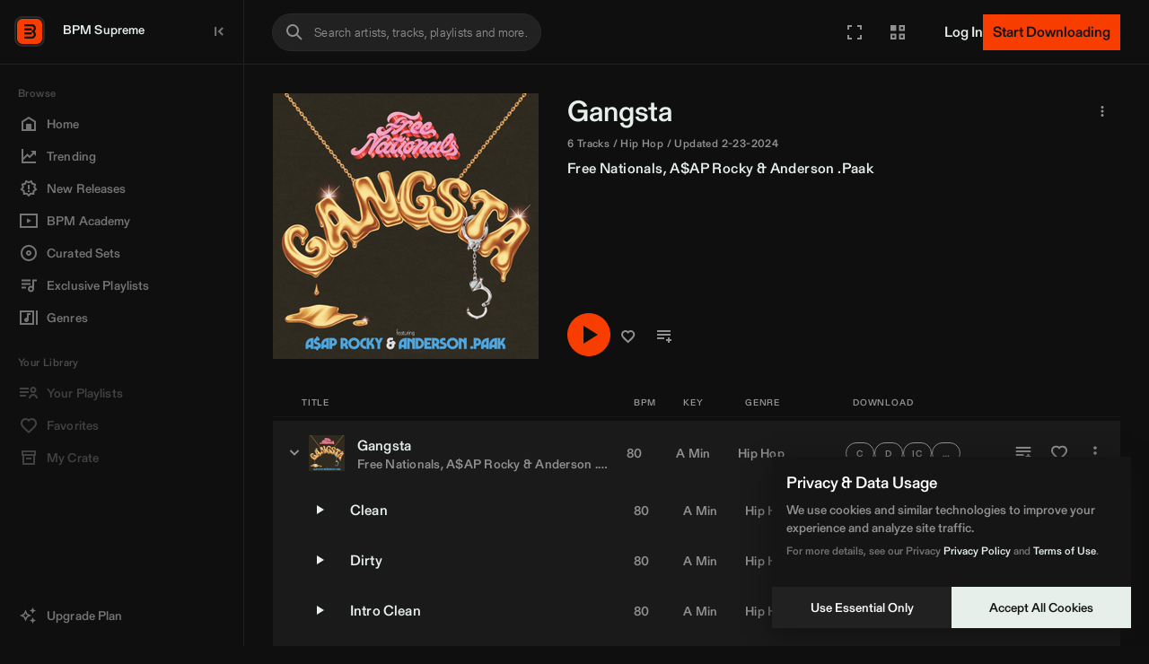

--- FILE ---
content_type: text/html; charset=utf-8
request_url: https://app.bpmsupreme.com/d/album/262109?library=main
body_size: 591
content:
<!DOCTYPE html><html><head><meta property="og:title" content="Gangsta | BPM Supreme" />
<meta property="og:description" content="Listen to “Gangsta“ by Free Nationals, A$AP Rocky &amp; Anderson .Paak on BPM Supreme" />
<meta property="og:image" content="https://av.bpmsupreme.com/covers/9ca78384-32fe-48f2-b5fb-f3c4634cd5d2.jpg" />
<meta property="og:image:height" content="1024" />
<meta property="og:image:width" content="1024" />
<meta property="og:url" content="https://app.bpmsupreme.com/d/album/262109?library&#x3D;main" /><meta charSet="utf-8"/><meta name="viewport" content="width=device-width"/><meta name="next-head-count" content="2"/><link rel="preload" href="/_next/static/css/5879641a6c9bb412.css" as="style"/><link rel="stylesheet" href="/_next/static/css/5879641a6c9bb412.css" data-n-g=""/><noscript data-n-css=""></noscript><script defer="" nomodule="" src="/_next/static/chunks/polyfills-c67a75d1b6f99dc8.js"></script><script src="/_next/static/chunks/webpack-080c1af042b7a280.js" defer=""></script><script src="/_next/static/chunks/framework-da8f2f2aff8ee407.js" defer=""></script><script src="/_next/static/chunks/main-80ec07b97e4caf9e.js" defer=""></script><script src="/_next/static/chunks/pages/_app-3c6353b20746042d.js" defer=""></script><script src="/_next/static/chunks/pages/d/album/%5BalbumId%5D-97cc8b1085f2d563.js" defer=""></script><script src="/_next/static/JQdZjLzEEpLmHncy3H-0c/_buildManifest.js" defer=""></script><script src="/_next/static/JQdZjLzEEpLmHncy3H-0c/_ssgManifest.js" defer=""></script></head><body><div id="__next" data-reactroot=""></div><script id="__NEXT_DATA__" type="application/json">{"props":{"pageProps":{}},"page":"/d/album/[albumId]","query":{},"buildId":"JQdZjLzEEpLmHncy3H-0c","nextExport":true,"autoExport":true,"isFallback":false,"scriptLoader":[]}</script></body></html>

--- FILE ---
content_type: text/css
request_url: https://app.bpmsupreme.com/_next/static/css/5879641a6c9bb412.css
body_size: 89333
content:
@charset "UTF-8";a,abbr,acronym,address,applet,article,aside,audio,b,big,blockquote,body,canvas,caption,center,cite,code,dd,del,details,dfn,div,dl,dt,em,embed,fieldset,figcaption,figure,footer,form,h1,h2,h3,h4,h5,h6,header,hgroup,html,i,iframe,img,ins,kbd,label,legend,li,main,mark,menu,nav,object,ol,output,p,pre,q,ruby,s,samp,section,small,span,strike,strong,sub,summary,sup,table,tbody,td,tfoot,th,thead,time,tr,tt,u,ul,var,video{border:0;font-size:100%;font:inherit;margin:0;padding:0;vertical-align:baseline}article,aside,details,figcaption,figure,footer,header,hgroup,main,menu,nav,section{display:block}[hidden]{display:none}body{line-height:1}menu,ol,ul{list-style:none}blockquote,q{quotes:none}blockquote:after,blockquote:before,q:after,q:before{content:"";content:none}table{border-collapse:collapse;border-spacing:0}:root{--mobile:767px;--tablet:1023px;--tablet-landscape:1339px;--desktop:1919px;--color-black:#000;--color-black-russian:#000002;--color-black-russian-rgb:0 0 2;--color-white:#fff;--color-cod-gray:#121212;--color-cod-gray-100:#151515;--color-cod-gray-200:#191919;--color-cod-gray-300:#1a1a1a;--color-cod-gray-400:#2a2a2a;--color-cod-gray-500:#212121;--color-cod-gray-700:#0f0f0f;--color-mine-shaft:#3a3a3a;--color-gray:#888;--color-gray-100:#8a8a8a;--color-gray-200:#919191;--color-gray-300:#7b7b7b;--color-dove-gray:#6a6a6a;--color-alabaster:#fafafa;--color-mercury:#e3e3e3;--color-turquoise-blue:#42ecd7;--color-supreme-red:#f73e00;--color-fruit-salad:#49a147;--color-burnt-sienna:#eb5757;--color-yellow-warning:#ffad0d;--color-vivid-tangerine:#fb9f80;--color-gin:#e6efe9;--color-dodger-blue:#4aa5ff;--color-boulder:#747474;--color-tundora:#4a4a4a;--color-latin:#f73e00;--color-citrus:#aac107;--color-create:#1af085;--color-create2:#aac107;--color-artist-platform:#dbf717;--color-artist-platform-hover:#71800c;--color-all:#c2973d;--color-pumice:#c6cfc9;--color-main-dynamic:var(--color-supreme-red);--color-hover-dynamic:var(--color-vivid-tangerine);--color-text-dynamic:var(--color-gin)}body,html{overscroll-behavior-y:none}html.stop-scroll{overflow:hidden}@-webkit-keyframes spin{0%{-webkit-transform:rotate(0deg);transform:rotate(0deg)}to{-webkit-transform:rotate(1turn);transform:rotate(1turn)}}@keyframes spin{0%{-webkit-transform:rotate(0deg);transform:rotate(0deg)}to{-webkit-transform:rotate(1turn);transform:rotate(1turn)}}.shimmer{-webkit-animation:shimmer 2.5s infinite;animation:shimmer 2.5s infinite;background-repeat:no-repeat;display:inline-block;font-size:50px;-webkit-mask:-webkit-gradient(linear,right top,left top,color-stop(30%,#000),color-stop(#0005),color-stop(70%,#000)) right /300% 100%;-webkit-mask:linear-gradient(-90deg,#000 30%,#0005,#000 70%) right /300% 100%;mask:-webkit-gradient(linear,right top,left top,color-stop(30%,#000),color-stop(#0005),color-stop(70%,#000)) right /300% 100%;mask:linear-gradient(-90deg,#000 30%,#0005,#000 70%) right /300% 100%}@-webkit-keyframes shimmer{to{-webkit-mask-position:left;mask-position:left}}@keyframes shimmer{to{-webkit-mask-position:left;mask-position:left}}:root{--header-height:72px;--toolbar-height:49px;--width-nav-open:272px;--width-filters-open:305px;--width-nav-close:64px;--menu-item-icon-width:64px;--mobile-header-height:58px;--left-padding:16px;--dropdown-gap:12px;--half-padding:8px;--top-padding:16px;--spin-animation:spin;--window-padding:16px;--nav-width:var(--width-nav-open);--mini-player-height:64px}@media (min-width:768px){:root{--mini-player-height:72px}}@media (min-width:1024px){:root{--window-padding:32px}}@media (min-width:1440px){:root{--mini-player-height:80px}}@media (min-width:1920px){:root{--mini-player-height:88px}}body{-webkit-box-orient:vertical;-webkit-box-direction:normal;background-color:#0f0f0f;display:-ms-flexbox;display:-webkit-box;display:flex;-ms-flex-direction:column;flex-direction:column;min-height:100vh;overflow-x:hidden}body.is-latin{--color-main-dynamic:var(--color-latin);--color-hover-dynamic:var(--color-vivid-tangerine);--color-text-dynamic:var(--color-gin);--plain-link-text-decoration-dynamic:none}body.is-white-label{--color-main-dynamic:var(--color-supreme-red);--color-hover-dynamic:var(--color-vivid-tangerine);--color-text-dynamic:var(--color-gin);--plain-link-text-decoration-dynamic:none}body.is-create{--color-main-dynamic:var(--color-create);--color-hover-dynamic:var(--color-gin);--color-text-dynamic:var(--color-black);--plain-link-text-decoration-dynamic:underline}body.is-artist-platform{--color-main-dynamic:var(--color-artist-platform);--color-hover-dynamic:var(--color-artist-platform-hover);--color-text-dynamic:var(--color-black);--plain-link-text-decoration-dynamic:underline}a,blockquote,fieldset,figure,h1,h2,h3,h4,h5,h6,li,ol,p,pre,ul{margin:0;padding:0}a{color:inherit}a:not(.normal-link){text-decoration:none}a,img{-webkit-user-drag:none}button{background:none;border:0;margin:0;padding:0}iframe{border:0;max-width:100%}*,:after,:before{-webkit-tap-highlight-color:rgb(255 255 255/0);-webkit-box-sizing:border-box;box-sizing:border-box}body.nav-closed{--nav-width:var(--width-nav-close)}body.nav-hidden{--nav-width:0}.main{-webkit-box-flex:1;-ms-flex:1 0 auto;flex:1 0 auto}@media (min-width:1024px){.main{-webkit-padding-start:var(--nav-width);padding-inline-start:var(--nav-width)}.main:not(.main--nav-hidden){position:relative;-webkit-transition:padding .2s;transition:padding .2s}}.isResizing .main{-webkit-transition:none!important;transition:none!important}.main--filters-open .hide-filters-open{display:none}img{max-width:100%}.dynamic-button{color:var(--color-main-dynamic);font:500 1.4rem var(--font-gerstner);letter-spacing:.35px;text-decoration:none}.dynamic-button:hover{color:var(--color-hover-dynamic);-webkit-text-decoration:var(--plain-link-text-decoration-dynamic);text-decoration:var(--plain-link-text-decoration-dynamic)}.Toastify__toast{background:var(--color-cod-gray-500);border-radius:0!important;color:var(--color-gin);font:500 1.4rem var(--font-gerstner)}.Toastify__toast-container{padding-left:1.6rem!important;padding-right:1.6rem!important}@media (min-width:768px){.Toastify__toast-container{padding-left:0!important;padding-right:0!important}}.smcx-iframe-container{margin-top:10px!important}.smcx-widget.smcx-embed{left:50%;position:absolute!important;top:50%;-webkit-transform:translate(-50%,-50%);transform:translate(-50%,-50%)}.hidden{display:none;visibility:hidden}.__react_component_tooltip.show{background-color:var(--color-cod-gray-400)!important;-webkit-box-shadow:0 8px 24px 0 hsla(0,0%,7%,.75);box-shadow:0 8px 24px 0 hsla(0,0%,7%,.75);opacity:1!important}.__react_component_tooltip{line-height:120%;max-width:60ch}.__react_component_tooltip:after{border-top-color:var(--color-cod-gray-400)!important}.__react_component_tooltip.place-left:after{border-left-color:var(--color-cod-gray-400)!important}.spacing--left-first-child>a:first-child,.spacing--left-first-child>div:first-child{padding-left:var(--window-padding)}.spacing--left{padding-left:var(--left-padding)}.spacing--left-half{padding-left:calc(var(--left-padding)/2)}.spacing--bottom{padding-bottom:var(--top-padding)}.spacing--bottom-half{padding-bottom:calc(var(--top-padding)/2)}.spacing--top{padding-top:var(--top-padding)}.spacing--top-half{padding-top:calc(var(--top-padding)/2)}.spacing--top-double{padding-top:calc(var(--top-padding)*2)}.spacing--top-margin{margin-top:var(--top-padding)}.spacing--right{padding-right:var(--left-padding)}.spacing--vertical{padding-bottom:var(--left-padding);padding-top:var(--left-padding)}.spacing--horizontal{margin-left:var(--left-padding);margin-right:var(--left-padding)}.spacing--horizontal-double{margin-left:calc(var(--left-padding)*2);margin-right:calc(var(--left-padding)*2)}.spacing--page-padding{padding:var(--window-padding)}.spacing--page-padding .spacing--page-padding{padding:0}.spacing--page-padding-mobile{margin:var(--left-padding)}@media (min-width:1024px){.spacing--page-padding-mobile{margin:0}}.spacing--gap{gap:var(--top-padding)}.spacing__window{margin:var(--window-padding)}.spacing__window--top{margin-top:var(--window-padding)}.spacing__window--left{margin-left:var(--window-padding)}.spacing__window--right{margin-right:var(--window-padding)}.spacing__window--bottom{margin-bottom:var(--window-padding)}.spacing__window--vertical{margin:var(--window-padding) 0}.spacing__window--horizontal{margin:0 var(--window-padding)}@-webkit-keyframes fade-in{0%{opacity:0}to{opacity:1}}@keyframes fade-in{0%{opacity:0}to{opacity:1}}@-webkit-keyframes fill-up{0%{width:0}}@keyframes fill-up{0%{width:0}}@font-face{font-display:swap;font-family:Gerstner Programm FSL;font-style:normal;font-weight:300;src:url(/_next/static/media/GerstnerProgrammFSLWeb-Light.597ff2a0.woff2) format("woff2")}@font-face{font-display:swap;font-family:Gerstner Programm FSL;font-style:normal;font-weight:400;src:url(/_next/static/media/GerstnerProgrammFSLWeb-Regular.1cf69ddc.woff2) format("woff2")}@font-face{font-display:swap;font-family:Gerstner Programm FSL;font-style:normal;font-weight:500;src:url(/_next/static/media/GerstnerProgrammFSLWeb-Medium.1cf69ddc.woff2) format("woff2")}@font-face{font-display:swap;font-family:Gerstner Programm FSL;font-style:normal;font-weight:700;src:url(/_next/static/media/GerstnerProgrammFSLWeb-Bold.fd81b57e.woff2) format("woff2")}@font-face{font-display:swap;font-family:ABCGravity ExtraCondensed;font-style:normal;src:url(/_next/static/media/ABCGravity-ExtraCondensed.5ce0d426.otf) format("opentype")}:root{--font-gerstner:"Gerstner Programm FSL","Helvetica","Arial",sans-serif;--font-abcgravity:"ABCGravity ExtraCondensed","Helvetica","Arial",sans-serif}html{font-family:var(--font-gerstner);font-size:62.5%}*,:after,:before{-webkit-font-smoothing:antialiased;-moz-osx-font-smoothing:grayscale;font-smoothing:antialiased;text-rendering:optimizeSpeed}.heading--h1,h1{font:500 4.8rem/4.8rem var(--font-gerstner)}@media (min-width:1024px){.heading--h1,h1{font:500 6.4rem/6.4rem var(--font-gerstner)}}.heading--h2,h2{font:500 2.4rem/3.2rem var(--font-gerstner);letter-spacing:-.0035em}@media (min-width:1024px){.heading--h2,h2{font:500 3.2rem/4rem var(--font-gerstner)}}.heading--h3,h3{font:500 1.8rem/2.4rem var(--font-gerstner);letter-spacing:-.0035em}@media (min-width:1024px){.heading--h3,h3{font:500 2.4rem/3.2rem var(--font-gerstner)}}.heading--h4,h4{font:500 1.6rem/2.4rem var(--font-gerstner);letter-spacing:-.0035em}@media (min-width:1024px){.heading--h4,h4{font:500 1.8rem/2.4rem var(--font-gerstner)}}.heading--h5,h5{font:400 1.3rem/2.4rem var(--font-gerstner);letter-spacing:.007em}@media (min-width:1024px){.heading--h5,h5{font-size:1.4rem}}.heading--h6,h6{font:400 1.8rem/2.4rem var(--font-gerstner);letter-spacing:.0083em}@media (min-width:1024px){.heading--h6,h6{font:400 2.4rem/3.2rem var(--font-gerstner);letter-spacing:.0062em}}.p,.paragraph{font:400 2.4rem/3.2rem var(--font-gerstner);letter-spacing:.021em;margin-bottom:24px}@media (min-width:1440px){.p,.paragraph{font-size:3rem;letter-spacing:.017em;line-height:3.8rem}}.container{margin-left:16px;margin-right:16px}@media (min-width:1024px){.container{margin-left:32px;margin-right:32px}}.grid{grid-column-gap:20px;-webkit-column-gap:20px;-moz-column-gap:20px;column-gap:20px;display:grid;grid-template-columns:repeat(6,[col-start] 1fr)}@media (min-width:1024px){.grid{-webkit-column-gap:30px;-moz-column-gap:30px;column-gap:30px;grid-template-columns:repeat(12,[col-start] 1fr)}}@media (min-width:1440px){.grid{-webkit-column-gap:48px;-moz-column-gap:48px;column-gap:48px}}.icon{background-position:50%;background-repeat:no-repeat;display:block;height:24px;width:24px}.icon--chevron-left{background-image:url("data:image/svg+xml;utf8,<svg width='24' height='24' viewBox='0 0 24 24' fill='none' xmlns='http://www.w3.org/2000/svg'><path d='M14 16.5 9.5 12 14 7.5' stroke='%23919191' stroke-width='2' stroke-miterlimit='10'/></svg>");background-size:24px 24px}.icon--chevron-left.icon--light{background-image:url("data:image/svg+xml;utf8,<svg width='24' height='24' viewBox='0 0 24 24' fill='none' xmlns='http://www.w3.org/2000/svg'><path d='M14 16.5 9.5 12 14 7.5' stroke='%23FAFAFA' stroke-width='2' stroke-miterlimit='10'/></svg>")}.icon--chevron-right{background-image:url("data:image/svg+xml;utf8,<svg width='24' height='24' viewBox='0 0 24 24' fill='none' xmlns='http://www.w3.org/2000/svg'><path d='m10 16.5 4.5-4.5L10 7.5' stroke='%23919191' stroke-width='2' stroke-miterlimit='10'/></svg>");background-size:24px 24px}.icon--chevron-right.icon--light{background-image:url("data:image/svg+xml;utf8,<svg width='24' height='24' viewBox='0 0 24 24' fill='none' xmlns='http://www.w3.org/2000/svg'><path d='m10 16.5 4.5-4.5L10 7.5' stroke='%23FAFAFA' stroke-width='2' stroke-miterlimit='10'/></svg>")}.icon--chevron-right.icon--red{background-image:url("[data-uri]")}.icon--search{background-image:url("data:image/svg+xml;utf8,<svg viewBox='0 0 24 24' fill='none' xmlns='http://www.w3.org/2000/svg'><path d='M7.746 12.527c.656.657 1.453.985 2.39.985.938 0 1.735-.328 2.391-.985.657-.656.985-1.453.985-2.39 0-.938-.328-1.735-.985-2.39-.656-.657-1.453-.985-2.39-.985-.938 0-1.735.328-2.39.984-.657.656-.985 1.453-.985 2.39 0 .938.328 1.735.984 2.391Zm6.89.985 3.727 3.726-1.125 1.125-3.726-3.726v-.598l-.211-.21c-.89.773-1.946 1.16-3.164 1.16-1.36 0-2.52-.47-3.48-1.407-.938-.938-1.407-2.086-1.407-3.445 0-1.36.469-2.508 1.406-3.446.961-.96 2.121-1.441 3.48-1.441 1.36 0 2.509.48 3.446 1.441.938.938 1.406 2.086 1.406 3.446 0 1.218-.386 2.273-1.16 3.164l.211.21h.598Z' fill='%236A6A6A'/></svg>");background-size:24px 24px}.icon--search.icon--light{background-image:url("data:image/svg+xml;utf8,<svg viewBox='0 0 24 24' fill='none' xmlns='http://www.w3.org/2000/svg'><path d='M7.746 12.527c.656.657 1.453.985 2.39.985.938 0 1.735-.328 2.391-.985.657-.656.985-1.453.985-2.39 0-.938-.328-1.735-.985-2.39-.656-.657-1.453-.985-2.39-.985-.938 0-1.735.328-2.39.984-.657.656-.985 1.453-.985 2.39 0 .938.328 1.735.984 2.391Zm6.89.985 3.727 3.726-1.125 1.125-3.726-3.726v-.598l-.211-.21c-.89.773-1.946 1.16-3.164 1.16-1.36 0-2.52-.47-3.48-1.407-.938-.938-1.407-2.086-1.407-3.445 0-1.36.469-2.508 1.406-3.446.961-.96 2.121-1.441 3.48-1.441 1.36 0 2.509.48 3.446 1.441.938.938 1.406 2.086 1.406 3.446 0 1.218-.386 2.273-1.16 3.164l.211.21h.598Z' fill='%23fafafa'/></svg>")}.icon--filter-list{background-image:url("data:image/svg+xml;utf8,<svg viewBox='0 0 24 24' fill='none' xmlns='http://www.w3.org/2000/svg'><path d='M7.5 12.738v-1.476h9v1.476h-9ZM5.25 7.5h13.5v1.512H5.25V7.5Zm5.238 9v-1.512h3.024V16.5h-3.024Z' fill='%236A6A6A'/></svg>");background-size:24px 24px}.icon--filter-list.icon--light{background-image:url("data:image/svg+xml;utf8,<svg viewBox='0 0 24 24' fill='none' xmlns='http://www.w3.org/2000/svg'><path d='M7.5 12.738v-1.476h9v1.476h-9ZM5.25 7.5h13.5v1.512H5.25V7.5Zm5.238 9v-1.512h3.024V16.5h-3.024Z' fill='%23fafafa'/></svg>")}.icon--notifications{background-image:url("data:image/svg+xml;utf8,<svg viewBox='0 0 24 24' fill='none' xmlns='http://www.w3.org/2000/svg'><path d='m16.5 14.988 1.512 1.512v.738H5.988V16.5L7.5 14.988v-3.726c0-1.172.293-2.192.879-3.059.61-.867 1.441-1.43 2.496-1.687v-.528c0-.304.105-.562.316-.773.211-.235.48-.352.809-.352.328 0 .598.117.809.352.21.21.316.469.316.773v.528c1.055.257 1.875.82 2.46 1.687.61.867.915 1.887.915 3.059v3.726Zm-4.5 4.5c-.422 0-.785-.14-1.09-.422a1.508 1.508 0 0 1-.422-1.054h3.024c0 .398-.153.75-.457 1.054a1.509 1.509 0 0 1-1.055.422Z' fill='%236A6A6A'/></svg>");background-size:24px 24px}.icon--notifications.icon--light{background-image:url("data:image/svg+xml;utf8,<svg viewBox='0 0 24 24' fill='none' xmlns='http://www.w3.org/2000/svg'><path d='m16.5 14.988 1.512 1.512v.738H5.988V16.5L7.5 14.988v-3.726c0-1.172.293-2.192.879-3.059.61-.867 1.441-1.43 2.496-1.687v-.528c0-.304.105-.562.316-.773.211-.235.48-.352.809-.352.328 0 .598.117.809.352.21.21.316.469.316.773v.528c1.055.257 1.875.82 2.46 1.687.61.867.915 1.887.915 3.059v3.726Zm-4.5 4.5c-.422 0-.785-.14-1.09-.422a1.508 1.508 0 0 1-.422-1.054h3.024c0 .398-.153.75-.457 1.054a1.509 1.509 0 0 1-1.055.422Z' fill='%23fafafa'/></svg>")}.icon--notifications.icon--turquoise{background-image:url("data:image/svg+xml;utf8,<svg viewBox='0 0 24 24' fill='none' xmlns='http://www.w3.org/2000/svg'><path d='m16.5 14.988 1.512 1.512v.738H5.988V16.5L7.5 14.988v-3.726c0-1.172.293-2.192.879-3.059.61-.867 1.441-1.43 2.496-1.687v-.528c0-.304.105-.562.316-.773.211-.235.48-.352.809-.352.328 0 .598.117.809.352.21.21.316.469.316.773v.528c1.055.257 1.875.82 2.46 1.687.61.867.915 1.887.915 3.059v3.726Zm-4.5 4.5c-.422 0-.785-.14-1.09-.422a1.508 1.508 0 0 1-.422-1.054h3.024c0 .398-.153.75-.457 1.054a1.509 1.509 0 0 1-1.055.422Z' fill='%2342ecd7'/></svg>")}.icon--arrow-drop-down{background-image:url("data:image/svg+xml;utf8,<svg width='24' height='24' viewBox='0 0 24 24' fill='none' xmlns='http://www.w3.org/2000/svg'><path d='M8.238 10.488h7.524L12 14.25l-3.762-3.762Z' fill='%23919191'/></svg>");background-size:24px 24px}.icon--arrow-drop-down.icon--light{background-image:url("data:image/svg+xml;utf8,<svg width='24' height='24' viewBox='0 0 24 24' fill='none' xmlns='http://www.w3.org/2000/svg'><path d='M8.238 10.488h7.524L12 14.25l-3.762-3.762Z' fill='%23fafafa'/></svg>")}.icon--arrow-drop-up{background-image:url("data:image/svg+xml;utf8,<svg width='24' height='24' viewBox='0 0 24 24' fill='none' xmlns='http://www.w3.org/2000/svg'><path d='M8.238 14.25h7.524L12 10.488 8.238 14.25Z' fill='%23919191'/></svg>");background-size:24px 24px}.icon--arrow-drop-up.icon--light{background-image:url("data:image/svg+xml;utf8,<svg width='24' height='24' viewBox='0 0 24 24' fill='none' xmlns='http://www.w3.org/2000/svg'><path d='M8.238 14.25h7.524L12 10.488 8.238 14.25Z' fill='%23fafafa'/></svg>")}.icon--home{background-image:url("data:image/svg+xml;utf8,<svg width='24' height='24' fill='none' xmlns='http://www.w3.org/2000/svg'><path d='m12 4-8 7v9h6v-4a2 2 0 0 1 4 0v4h6v-9l-8-7Z' stroke='%236A6A6A' stroke-width='1.5' stroke-miterlimit='10'/></svg>");background-size:24px 24px}.icon--home.icon--light{background-image:url("data:image/svg+xml;utf8,<svg width='24' height='24' fill='none' xmlns='http://www.w3.org/2000/svg'><path d='m12 4-8 7v9h6v-4a2 2 0 0 1 4 0v4h6v-9l-8-7Z' stroke='%23FAFAFA' stroke-width='1.5' stroke-miterlimit='10'/></svg>")}.icon--move-to-inbox{background-image:url("data:image/svg+xml;utf8,<svg viewBox='0 0 24 24' xmlns='http://www.w3.org/2000/svg'><path d='M14.988 10.488 12 13.512l-2.988-3.024h1.476v-2.25h3.024v2.25h1.476Zm2.25 3.762V6.762H6.727v7.488H9.75c0 .61.223 1.137.668 1.582.445.445.973.668 1.582.668.61 0 1.137-.223 1.582-.668.445-.445.668-.973.668-1.582h2.988Zm0-9c.399 0 .75.152 1.055.457.305.305.457.656.457 1.055v10.476c0 .399-.152.75-.457 1.055-.305.305-.656.457-1.055.457H6.727a1.43 1.43 0 0 1-1.055-.422 1.552 1.552 0 0 1-.422-1.09V6.762c0-.422.14-.774.422-1.055a1.376 1.376 0 0 1 1.055-.457h10.511Z' fill='%236A6A6A'/></svg>");background-size:24px 24px}.icon--move-to-inbox.icon--light{background-image:url("data:image/svg+xml;utf8,<svg viewBox='0 0 24 24' xmlns='http://www.w3.org/2000/svg'><path d='M14.988 10.488 12 13.512l-2.988-3.024h1.476v-2.25h3.024v2.25h1.476Zm2.25 3.762V6.762H6.727v7.488H9.75c0 .61.223 1.137.668 1.582.445.445.973.668 1.582.668.61 0 1.137-.223 1.582-.668.445-.445.668-.973.668-1.582h2.988Zm0-9c.399 0 .75.152 1.055.457.305.305.457.656.457 1.055v10.476c0 .399-.152.75-.457 1.055-.305.305-.656.457-1.055.457H6.727a1.43 1.43 0 0 1-1.055-.422 1.552 1.552 0 0 1-.422-1.09V6.762c0-.422.14-.774.422-1.055a1.376 1.376 0 0 1 1.055-.457h10.511Z' fill='%23FAFAFA'/></svg>")}.icon--my-crate{background-image:url("data:image/svg+xml;utf8,<svg width='24' height='24' fill='none' xmlns='http://www.w3.org/2000/svg'><path d='M20 7h.75v-.425l-.364-.218L20 7ZM4 6.5l-.166-.731-.584.132V6.5H4Zm5 14-.386.643.258.155.294-.067L9 20.5Zm-5-3h-.75v.425l.364.218L4 17.5ZM15 4l.386-.643-.258-.155-.294.067L15 4Zm5 14 .166.731.584-.132V18H20Zm-3.25-5.5.168.73.582-.133V12.5h-.75Zm-4 .92H12v.942l.918-.211-.168-.731Zm0-2-.168-.73-.582.133v.597h.75Zm4-.92h.75v-.942l-.918.211.168.731Zm3.084-4.231-11 2.5.332 1.462 11-2.5-.332-1.462ZM9.386 8.857l-5-3-.772 1.286 5 3 .772-1.286Zm0 11-5-3-.772 1.286 5 3 .772-1.286ZM4.75 17.5v-11h-1.5v11h1.5ZM4.166 7.231l11-2.5-.332-1.462-11 2.5.332 1.462Zm10.448-2.588 5 3 .772-1.286-5-3-.772 1.286ZM19.25 7v11h1.5V7h-1.5Zm.584 10.269-11 2.5.332 1.462 11-2.5-.332-1.462ZM8.25 9.5v11h1.5v-11h-1.5Zm8.332 2.27-4 .92.336 1.46 4-.92-.336-1.46ZM13.5 13.42v-2H12v2h1.5Zm-.582-1.27 4-.92-.336-1.46-4 .92.336 1.46ZM16 10.5v2h1.5v-2H16Zm-3.824-2.283-5-3-.772 1.286 5 3 .772-1.286Zm2.79-.63-5-3-.772 1.286 5 3 .772-1.286Zm2.79-.64-5-3-.772 1.286 5 3 .772-1.286Z' fill='%236A6A6A'/></svg>");background-size:24px 24px}.icon--my-crate.icon--light{background-image:url("data:image/svg+xml;utf8,<svg width='24' height='24' fill='none' xmlns='http://www.w3.org/2000/svg'><path d='M20 7h.75v-.425l-.364-.218L20 7ZM4 6.5l-.166-.731-.584.132V6.5H4Zm5 14-.386.643.258.155.294-.067L9 20.5Zm-5-3h-.75v.425l.364.218L4 17.5ZM15 4l.386-.643-.258-.155-.294.067L15 4Zm5 14 .166.731.584-.132V18H20Zm-3.25-5.5.168.73.582-.133V12.5h-.75Zm-4 .92H12v.942l.918-.211-.168-.731Zm0-2-.168-.73-.582.133v.597h.75Zm4-.92h.75v-.942l-.918.211.168.731Zm3.084-4.231-11 2.5.332 1.462 11-2.5-.332-1.462ZM9.386 8.857l-5-3-.772 1.286 5 3 .772-1.286Zm0 11-5-3-.772 1.286 5 3 .772-1.286ZM4.75 17.5v-11h-1.5v11h1.5ZM4.166 7.231l11-2.5-.332-1.462-11 2.5.332 1.462Zm10.448-2.588 5 3 .772-1.286-5-3-.772 1.286ZM19.25 7v11h1.5V7h-1.5Zm.584 10.269-11 2.5.332 1.462 11-2.5-.332-1.462ZM8.25 9.5v11h1.5v-11h-1.5Zm8.332 2.27-4 .92.336 1.46 4-.92-.336-1.46ZM13.5 13.42v-2H12v2h1.5Zm-.582-1.27 4-.92-.336-1.46-4 .92.336 1.46ZM16 10.5v2h1.5v-2H16Zm-3.824-2.283-5-3-.772 1.286 5 3 .772-1.286Zm2.79-.63-5-3-.772 1.286 5 3 .772-1.286Zm2.79-.64-5-3-.772 1.286 5 3 .772-1.286Z' fill='%23FAFAFA'/></svg>")}.icon--queue-music{background-image:url("data:image/svg+xml;utf8,<svg width='24' height='24' viewBox='0 0 24 24' fill='none' xmlns='http://www.w3.org/2000/svg'><path d='M19 17H5v2h14v-2ZM19 13H5v2h14v-2ZM19.04 11H5V5h14.04v6ZM7 9h10.04V7H7v2Z' fill='%23919191'/></svg>");background-size:24px 24px}.icon--queue-music.icon--light{background-image:url("data:image/svg+xml;utf8,<svg width='24' height='24' viewBox='0 0 24 24' fill='none' xmlns='http://www.w3.org/2000/svg'><path d='M19 17H5v2h14v-2ZM19 13H5v2h14v-2ZM19.04 11H5V5h14.04v6ZM7 9h10.04V7H7v2Z' fill='%23FAFAFA'/></svg>")}.icon--favorite{background-image:url("data:image/svg+xml;utf8,<svg viewBox='0 0 24 24' xmlns='http://www.w3.org/2000/svg'><path d='m12 18.996-1.09-.984a145.462 145.462 0 0 1-2.707-2.496 33.55 33.55 0 0 1-1.898-2.004c-.68-.797-1.149-1.512-1.407-2.145a5.438 5.438 0 0 1-.386-2.004c0-1.148.386-2.12 1.16-2.918.797-.797 1.781-1.195 2.953-1.195 1.36 0 2.484.527 3.375 1.582.89-1.055 2.016-1.582 3.375-1.582 1.172 0 2.145.398 2.918 1.195.797.797 1.195 1.77 1.195 2.918 0 .914-.304 1.864-.914 2.848-.61.984-1.277 1.84-2.004 2.566-.703.727-1.863 1.817-3.48 3.27l-1.09.95Z' fill='%236A6A6A'/></svg>");background-size:24px 24px}.icon--favorite.icon--light{background-image:url("data:image/svg+xml;utf8,<svg viewBox='0 0 24 24' xmlns='http://www.w3.org/2000/svg'><path d='m12 18.996-1.09-.984a145.462 145.462 0 0 1-2.707-2.496 33.55 33.55 0 0 1-1.898-2.004c-.68-.797-1.149-1.512-1.407-2.145a5.438 5.438 0 0 1-.386-2.004c0-1.148.386-2.12 1.16-2.918.797-.797 1.781-1.195 2.953-1.195 1.36 0 2.484.527 3.375 1.582.89-1.055 2.016-1.582 3.375-1.582 1.172 0 2.145.398 2.918 1.195.797.797 1.195 1.77 1.195 2.918 0 .914-.304 1.864-.914 2.848-.61.984-1.277 1.84-2.004 2.566-.703.727-1.863 1.817-3.48 3.27l-1.09.95Z' fill='%23FAFAFA'/></svg>")}.icon--trending-up{background-image:url("data:image/svg+xml;utf8,<svg width='24' height='24' fill='none' xmlns='http://www.w3.org/2000/svg'><path d='M20 5h.75v-.75H20V5Zm-8 8-.53.53.53.53.53-.53L12 13Zm-3-3 .53-.53L9 8.94l-.53.53L9 10Zm8-5v-.75h-1.81l1.28 1.28L17 5Zm3 3-.53.53 1.28 1.28V8H20Zm-.53-3.53-8 8 1.06 1.06 8-8-1.06-1.06Zm-6.94 8-3-3-1.06 1.06 3 3 1.06-1.06Zm-4.06-3-6 6 1.06 1.06 6-6-1.06-1.06ZM20 4.25h-3v1.5h3v-1.5Zm-3.53 1.28 3 3 1.06-1.06-3-3-1.06 1.06ZM20.75 8V5h-1.5v3h1.5Zm-15.5 9v4h1.5v-4h-1.5Zm6-1v5h1.5v-5h-1.5Zm-3-2v7h1.5v-7h-1.5Zm6 0v7h1.5v-7h-1.5Zm3-3v10h1.5V11h-1.5Z' fill='%236A6A6A'/></svg>");background-size:24px 24px}.icon--trending-up.icon--light{background-image:url("data:image/svg+xml;utf8,<svg width='24' height='24' fill='none' xmlns='http://www.w3.org/2000/svg'><path d='M20 5h.75v-.75H20V5Zm-8 8-.53.53.53.53.53-.53L12 13Zm-3-3 .53-.53L9 8.94l-.53.53L9 10Zm8-5v-.75h-1.81l1.28 1.28L17 5Zm3 3-.53.53 1.28 1.28V8H20Zm-.53-3.53-8 8 1.06 1.06 8-8-1.06-1.06Zm-6.94 8-3-3-1.06 1.06 3 3 1.06-1.06Zm-4.06-3-6 6 1.06 1.06 6-6-1.06-1.06ZM20 4.25h-3v1.5h3v-1.5Zm-3.53 1.28 3 3 1.06-1.06-3-3-1.06 1.06ZM20.75 8V5h-1.5v3h1.5Zm-15.5 9v4h1.5v-4h-1.5Zm6-1v5h1.5v-5h-1.5Zm-3-2v7h1.5v-7h-1.5Zm6 0v7h1.5v-7h-1.5Zm3-3v10h1.5V11h-1.5Z' fill='%23FAFAFA'/></svg>")}.icon--genres{background-image:url("data:image/svg+xml;utf8,<svg width='24' height='24' fill='none' xmlns='http://www.w3.org/2000/svg'><path d='M12.75 12.5v.75h.034l.034-.003-.068-.747ZM16 12l-.154-.734-.006.001L16 12Zm2.44 3.64.75.007v-.007h-.75ZM18 20.5v.75h.631l.108-.622L18 20.5Zm-11.5 0-.737.14.116.61H6.5v-.75Zm-.5-5h-.75v.009L6 15.5ZM16.5 3v-.75V3ZM10 11.25h1v-1.5h-1v1.5Zm1 0a.25.25 0 0 1 .25.25h1.5A1.75 1.75 0 0 0 11 9.75v1.5Zm.25.25v3h1.5v-3h-1.5Zm0 3a.25.25 0 0 1-.25.25v1.5a1.75 1.75 0 0 0 1.75-1.75h-1.5Zm-.25.25h-1v1.5h1v-1.5Zm-1 0a.25.25 0 0 1-.25-.25h-1.5c0 .966.784 1.75 1.75 1.75v-1.5Zm-.25-.25v-3h-1.5v3h1.5Zm0-3a.25.25 0 0 1 .25-.25v-1.5a1.75 1.75 0 0 0-1.75 1.75h1.5Zm3 2v-3h-1.5v3h1.5Zm0-3a.25.25 0 0 1 .073-.177l-1.06-1.06a1.75 1.75 0 0 0-.513 1.237h1.5Zm.073-.177A.25.25 0 0 1 13 10.25v-1.5c-.464 0-.91.184-1.237.513l1.06 1.06ZM13 10.25h1v-1.5h-1v1.5Zm1 0a.25.25 0 0 1 .177.073l1.06-1.06A1.75 1.75 0 0 0 14 8.75v1.5Zm.177.073a.25.25 0 0 1 .073.177h1.5c0-.464-.184-.91-.513-1.237l-1.06 1.06Zm.073.177v1h1.5v-1h-1.5Zm.75 4.25h-2v1.5h2v-1.5Zm-2 0a.25.25 0 0 1-.177-.073l-1.06 1.06A1.75 1.75 0 0 0 13 16.25v-1.5Zm-.177-.073a.25.25 0 0 1-.073-.177h-1.5c0 .464.184.91.513 1.237l1.06-1.06Zm-.073-.177v-1.25h-1.5v1.25h1.5Zm0-1.25-1.06-1.06a1.5 1.5 0 0 0-.44 1.06h1.5Zm0 0v-1.5a1.5 1.5 0 0 0-1.06.44l1.06 1.06Zm.068-.003a27.395 27.395 0 0 0 3.342-.514l-.32-1.466c-1.041.227-2.096.39-3.158.486l.136 1.494Zm3.336-.513c.308-.064.621-.041.872.197.28.266.664.963.664 2.709h1.5c0-1.894-.405-3.107-1.13-3.796-.755-.717-1.662-.694-2.214-.578l.308 1.468Zm1.536 2.9a29.353 29.353 0 0 1-.429 4.738l1.478.256c.285-1.645.436-3.311.451-4.981l-1.5-.014ZM18 19.75H6.5v1.5H18v-1.5Zm-10.763.61a27.88 27.88 0 0 1-.487-4.869l-1.5.018a29.38 29.38 0 0 0 .513 5.13l1.474-.279ZM6.75 15.5v-8h-1.5v8h1.5Zm0-8a.75.75 0 0 1 .22-.53L5.909 5.909A2.25 2.25 0 0 0 5.25 7.5h1.5Zm.22-.53a.75.75 0 0 1 .53-.22v-1.5a2.25 2.25 0 0 0-1.591.659l1.06 1.06Zm.53-.22a.75.75 0 0 1 .53.22l1.061-1.061A2.25 2.25 0 0 0 7.5 5.25v1.5Zm.53.22c.141.14.22.331.22.53h1.5a2.25 2.25 0 0 0-.659-1.591l-1.06 1.06Zm.22.53v4h1.5v-4h-1.5Zm7.5 5v-8h-1.5v8h1.5Zm0-8a.75.75 0 0 1 .22-.53l-1.061-1.061A2.25 2.25 0 0 0 14.25 4.5h1.5Zm.22-.53a.75.75 0 0 1 .53-.22v-1.5a2.25 2.25 0 0 0-1.591.659l1.06 1.06Zm.53-.22a.75.75 0 0 1 .53.22l1.061-1.061A2.25 2.25 0 0 0 16.5 2.25v1.5Zm.53.22c.141.14.22.331.22.53h1.5a2.25 2.25 0 0 0-.659-1.591l-1.06 1.06Zm.22.53V13h1.5V4.5h-1.5Z' fill='%236A6A6A'/></svg>");background-size:24px 24px}.icon--genres.icon--light{background-image:url("data:image/svg+xml;utf8,<svg width='24' height='24' fill='none' xmlns='http://www.w3.org/2000/svg'><path d='M12.75 12.5v.75h.034l.034-.003-.068-.747ZM16 12l-.154-.734-.006.001L16 12Zm2.44 3.64.75.007v-.007h-.75ZM18 20.5v.75h.631l.108-.622L18 20.5Zm-11.5 0-.737.14.116.61H6.5v-.75Zm-.5-5h-.75v.009L6 15.5ZM16.5 3v-.75V3ZM10 11.25h1v-1.5h-1v1.5Zm1 0a.25.25 0 0 1 .25.25h1.5A1.75 1.75 0 0 0 11 9.75v1.5Zm.25.25v3h1.5v-3h-1.5Zm0 3a.25.25 0 0 1-.25.25v1.5a1.75 1.75 0 0 0 1.75-1.75h-1.5Zm-.25.25h-1v1.5h1v-1.5Zm-1 0a.25.25 0 0 1-.25-.25h-1.5c0 .966.784 1.75 1.75 1.75v-1.5Zm-.25-.25v-3h-1.5v3h1.5Zm0-3a.25.25 0 0 1 .25-.25v-1.5a1.75 1.75 0 0 0-1.75 1.75h1.5Zm3 2v-3h-1.5v3h1.5Zm0-3a.25.25 0 0 1 .073-.177l-1.06-1.06a1.75 1.75 0 0 0-.513 1.237h1.5Zm.073-.177A.25.25 0 0 1 13 10.25v-1.5c-.464 0-.91.184-1.237.513l1.06 1.06ZM13 10.25h1v-1.5h-1v1.5Zm1 0a.25.25 0 0 1 .177.073l1.06-1.06A1.75 1.75 0 0 0 14 8.75v1.5Zm.177.073a.25.25 0 0 1 .073.177h1.5c0-.464-.184-.91-.513-1.237l-1.06 1.06Zm.073.177v1h1.5v-1h-1.5Zm.75 4.25h-2v1.5h2v-1.5Zm-2 0a.25.25 0 0 1-.177-.073l-1.06 1.06A1.75 1.75 0 0 0 13 16.25v-1.5Zm-.177-.073a.25.25 0 0 1-.073-.177h-1.5c0 .464.184.91.513 1.237l1.06-1.06Zm-.073-.177v-1.25h-1.5v1.25h1.5Zm0-1.25-1.06-1.06a1.5 1.5 0 0 0-.44 1.06h1.5Zm0 0v-1.5a1.5 1.5 0 0 0-1.06.44l1.06 1.06Zm.068-.003a27.395 27.395 0 0 0 3.342-.514l-.32-1.466c-1.041.227-2.096.39-3.158.486l.136 1.494Zm3.336-.513c.308-.064.621-.041.872.197.28.266.664.963.664 2.709h1.5c0-1.894-.405-3.107-1.13-3.796-.755-.717-1.662-.694-2.214-.578l.308 1.468Zm1.536 2.9a29.353 29.353 0 0 1-.429 4.738l1.478.256c.285-1.645.436-3.311.451-4.981l-1.5-.014ZM18 19.75H6.5v1.5H18v-1.5Zm-10.763.61a27.88 27.88 0 0 1-.487-4.869l-1.5.018a29.38 29.38 0 0 0 .513 5.13l1.474-.279ZM6.75 15.5v-8h-1.5v8h1.5Zm0-8a.75.75 0 0 1 .22-.53L5.909 5.909A2.25 2.25 0 0 0 5.25 7.5h1.5Zm.22-.53a.75.75 0 0 1 .53-.22v-1.5a2.25 2.25 0 0 0-1.591.659l1.06 1.06Zm.53-.22a.75.75 0 0 1 .53.22l1.061-1.061A2.25 2.25 0 0 0 7.5 5.25v1.5Zm.53.22c.141.14.22.331.22.53h1.5a2.25 2.25 0 0 0-.659-1.591l-1.06 1.06Zm.22.53v4h1.5v-4h-1.5Zm7.5 5v-8h-1.5v8h1.5Zm0-8a.75.75 0 0 1 .22-.53l-1.061-1.061A2.25 2.25 0 0 0 14.25 4.5h1.5Zm.22-.53a.75.75 0 0 1 .53-.22v-1.5a2.25 2.25 0 0 0-1.591.659l1.06 1.06Zm.53-.22a.75.75 0 0 1 .53.22l1.061-1.061A2.25 2.25 0 0 0 16.5 2.25v1.5Zm.53.22c.141.14.22.331.22.53h1.5a2.25 2.25 0 0 0-.659-1.591l-1.06 1.06Zm.22.53V13h1.5V4.5h-1.5Z' fill='%23FAFAFA'/></svg>")}.icon--maps-ugc{background-image:url("data:image/svg+xml;utf8,<svg viewBox='0 0 24 24' xmlns='http://www.w3.org/2000/svg'><path d='M12.4 5.6c3.3 0 6 2.7 6 6s-2.7 6-6 6c-.9 0-1.8-.2-2.6-.6-.2-.1-.4-.1-.7-.1-.1 0-.3 0-.4.1l-2.4.7.7-2.5c.1-.4.1-.7-.1-1.1-.4-.8-.6-1.7-.6-2.6.1-3.2 2.8-5.9 6.1-5.9zm0-1.5c-4.1 0-7.5 3.3-7.5 7.5 0 1.2.2 2.2.7 3.2l-1.5 5 5-1.5c1 .5 2.1.7 3.2.7 4.1 0 7.5-3.3 7.5-7.5.1-4-3.3-7.4-7.4-7.4zm.7 4.5h-1.5v2.2H9.4v1.5h2.2v2.3h1.5v-2.3h2.3v-1.5h-2.3V8.6z' fill='%23888'/></svg>");background-size:24px 24px}.icon--maps-ugc.icon--light{background-image:url("data:image/svg+xml;utf8,<svg viewBox='0 0 24 24' xmlns='http://www.w3.org/2000/svg'><path d='M12.4 5.6c3.3 0 6 2.7 6 6s-2.7 6-6 6c-.9 0-1.8-.2-2.6-.6-.2-.1-.4-.1-.7-.1-.1 0-.3 0-.4.1l-2.4.7.7-2.5c.1-.4.1-.7-.1-1.1-.4-.8-.6-1.7-.6-2.6.1-3.2 2.8-5.9 6.1-5.9zm0-1.5c-4.1 0-7.5 3.3-7.5 7.5 0 1.2.2 2.2.7 3.2l-1.5 5 5-1.5c1 .5 2.1.7 3.2.7 4.1 0 7.5-3.3 7.5-7.5.1-4-3.3-7.4-7.4-7.4zm.7 4.5h-1.5v2.2H9.4v1.5h2.2v2.3h1.5v-2.3h2.3v-1.5h-2.3V8.6z' fill='%23FAFAFA'/></svg>")}.icon--new-releases{background-image:url("data:image/svg+xml;utf8,<svg width='24' height='24' fill='none' xmlns='http://www.w3.org/2000/svg'><path d='m12 4.46-.372.652.372.211.372-.212L12 4.46ZM14.56 3l.665-.346-.36-.691-.677.385.372.652Zm1.37 2.63-.665.346.197.378.425.025.043-.749Zm2.94.17.747.063.065-.767-.769-.045-.043.749Zm-.25 2.96-.747-.063-.036.42.34.248.443-.605ZM21 10.5l.596.455.465-.609-.618-.451L21 10.5Zm-1.8 2.36-.596-.455-.255.334.151.391.7-.27Zm1.07 2.77.252.706.725-.259-.277-.717-.7.27Zm-2.77.99-.252-.706-.4.143-.084.417.736.146Zm-.58 2.92-.173.73.757.18.152-.764-.736-.146Zm-2.87-.68.173-.73-.418-.099-.297.31.542.519ZM12 21l-.542.519.542.565.542-.565L12 21Zm-2.05-2.14.542-.519-.297-.31-.418.1.173.729Zm-2.87.68-.736.146.152.763.757-.18-.173-.729Zm-.58-2.92.736-.146-.083-.417-.4-.143-.253.706Zm-2.77-.99-.7-.27-.277.717.725.26.252-.707Zm1.07-2.77.7.27.15-.391-.254-.334-.596.455ZM3 10.5l-.443-.605-.618.451.465.609L3 10.5Zm2.38-1.74.443.605.34-.248-.036-.42-.747.063ZM5.13 5.8l-.043-.749-.77.045.066.767.747-.063Zm2.94-.17.043.749.425-.025.197-.378-.665-.346ZM9.44 3l.372-.651-.677-.386-.36.69L9.44 3ZM13 7l.747.062.068-.812H13V7Zm-2 0v-.75h-.815l.068.812L11 7Zm.5 6-.747.062.057.688h.69V13Zm1 0v.75h.69l.057-.688L12.5 13Zm-.128-7.888 2.56-1.46-.744-1.304-2.56 1.46.744 1.304Zm1.523-1.766 1.37 2.63 1.33-.692-1.37-2.63-1.33.692Zm1.992 3.033 2.94.17.086-1.498-2.94-.17-.086 1.498Zm2.236-.642-.25 2.96 1.494.126.25-2.96-1.494-.126Zm.054 3.628 2.38 1.74.886-1.21-2.38-1.74-.886 1.21Zm2.227.68-1.8 2.36 1.192.91 1.8-2.36-1.192-.91ZM18.5 13.13l1.07 2.77 1.4-.54-1.07-2.77-1.4.54Zm1.518 1.794-2.77.99.504 1.412 2.77-.99-.504-1.412Zm-3.254 1.55-.58 2.92 1.472.292.58-2.92-1.472-.292Zm.329 2.336-2.87-.68-.346 1.46 2.87.68.346-1.46Zm-3.585-.469-2.05 2.14 1.084 1.038 2.05-2.14-1.084-1.038Zm-.966 2.14-2.05-2.14-1.084 1.038 2.05 2.14 1.084-1.038Zm-2.765-2.35-2.87.68.346 1.459 2.87-.68-.346-1.46Zm-1.961 1.263-.58-2.92-1.472.292.58 2.92 1.472-.292Zm-1.064-3.48-2.77-.99-.504 1.412 2.77.99.504-1.412ZM4.43 15.9l1.07-2.77-1.4-.54-1.07 2.77 1.4.54Zm.966-3.495-1.8-2.36-1.192.91 1.8 2.36 1.192-.91Zm-1.953-1.3 2.38-1.74-.886-1.21-2.38 1.74.886 1.21Zm2.684-2.408-.25-2.96-1.494.126.25 2.96 1.494-.126Zm-.954-2.148 2.94-.17-.086-1.498-2.94.17.086 1.498Zm3.562-.573 1.37-2.63-1.33-.692-1.37 2.63 1.33.692Zm.333-2.325 2.56 1.46.744-1.302-2.56-1.46-.744 1.302ZM13 6.25h-2v1.5h2v-1.5Zm-2.747.812.5 6 1.494-.124-.5-6-1.494.124ZM11.5 13.75h1v-1.5h-1v1.5Zm1.747-.688.5-6-1.494-.124-.5 6 1.494.124ZM12.25 16a.25.25 0 0 1-.25.25v1.5A1.75 1.75 0 0 0 13.75 16h-1.5Zm-.25.25a.25.25 0 0 1-.25-.25h-1.5c0 .966.784 1.75 1.75 1.75v-1.5Zm-.25-.25a.25.25 0 0 1 .25-.25v-1.5A1.75 1.75 0 0 0 10.25 16h1.5Zm.25-.25a.25.25 0 0 1 .25.25h1.5A1.75 1.75 0 0 0 12 14.25v1.5Z' fill='%236A6A6A'/></svg>");background-size:24px 24px}.icon--new-releases.icon--light{background-image:url("data:image/svg+xml;utf8,<svg width='24' height='24' fill='none' xmlns='http://www.w3.org/2000/svg'><path d='m12 4.46-.372.652.372.211.372-.212L12 4.46ZM14.56 3l.665-.346-.36-.691-.677.385.372.652Zm1.37 2.63-.665.346.197.378.425.025.043-.749Zm2.94.17.747.063.065-.767-.769-.045-.043.749Zm-.25 2.96-.747-.063-.036.42.34.248.443-.605ZM21 10.5l.596.455.465-.609-.618-.451L21 10.5Zm-1.8 2.36-.596-.455-.255.334.151.391.7-.27Zm1.07 2.77.252.706.725-.259-.277-.717-.7.27Zm-2.77.99-.252-.706-.4.143-.084.417.736.146Zm-.58 2.92-.173.73.757.18.152-.764-.736-.146Zm-2.87-.68.173-.73-.418-.099-.297.31.542.519ZM12 21l-.542.519.542.565.542-.565L12 21Zm-2.05-2.14.542-.519-.297-.31-.418.1.173.729Zm-2.87.68-.736.146.152.763.757-.18-.173-.729Zm-.58-2.92.736-.146-.083-.417-.4-.143-.253.706Zm-2.77-.99-.7-.27-.277.717.725.26.252-.707Zm1.07-2.77.7.27.15-.391-.254-.334-.596.455ZM3 10.5l-.443-.605-.618.451.465.609L3 10.5Zm2.38-1.74.443.605.34-.248-.036-.42-.747.063ZM5.13 5.8l-.043-.749-.77.045.066.767.747-.063Zm2.94-.17.043.749.425-.025.197-.378-.665-.346ZM9.44 3l.372-.651-.677-.386-.36.69L9.44 3ZM13 7l.747.062.068-.812H13V7Zm-2 0v-.75h-.815l.068.812L11 7Zm.5 6-.747.062.057.688h.69V13Zm1 0v.75h.69l.057-.688L12.5 13Zm-.128-7.888 2.56-1.46-.744-1.304-2.56 1.46.744 1.304Zm1.523-1.766 1.37 2.63 1.33-.692-1.37-2.63-1.33.692Zm1.992 3.033 2.94.17.086-1.498-2.94-.17-.086 1.498Zm2.236-.642-.25 2.96 1.494.126.25-2.96-1.494-.126Zm.054 3.628 2.38 1.74.886-1.21-2.38-1.74-.886 1.21Zm2.227.68-1.8 2.36 1.192.91 1.8-2.36-1.192-.91ZM18.5 13.13l1.07 2.77 1.4-.54-1.07-2.77-1.4.54Zm1.518 1.794-2.77.99.504 1.412 2.77-.99-.504-1.412Zm-3.254 1.55-.58 2.92 1.472.292.58-2.92-1.472-.292Zm.329 2.336-2.87-.68-.346 1.46 2.87.68.346-1.46Zm-3.585-.469-2.05 2.14 1.084 1.038 2.05-2.14-1.084-1.038Zm-.966 2.14-2.05-2.14-1.084 1.038 2.05 2.14 1.084-1.038Zm-2.765-2.35-2.87.68.346 1.459 2.87-.68-.346-1.46Zm-1.961 1.263-.58-2.92-1.472.292.58 2.92 1.472-.292Zm-1.064-3.48-2.77-.99-.504 1.412 2.77.99.504-1.412ZM4.43 15.9l1.07-2.77-1.4-.54-1.07 2.77 1.4.54Zm.966-3.495-1.8-2.36-1.192.91 1.8 2.36 1.192-.91Zm-1.953-1.3 2.38-1.74-.886-1.21-2.38 1.74.886 1.21Zm2.684-2.408-.25-2.96-1.494.126.25 2.96 1.494-.126Zm-.954-2.148 2.94-.17-.086-1.498-2.94.17.086 1.498Zm3.562-.573 1.37-2.63-1.33-.692-1.37 2.63 1.33.692Zm.333-2.325 2.56 1.46.744-1.302-2.56-1.46-.744 1.302ZM13 6.25h-2v1.5h2v-1.5Zm-2.747.812.5 6 1.494-.124-.5-6-1.494.124ZM11.5 13.75h1v-1.5h-1v1.5Zm1.747-.688.5-6-1.494-.124-.5 6 1.494.124ZM12.25 16a.25.25 0 0 1-.25.25v1.5A1.75 1.75 0 0 0 13.75 16h-1.5Zm-.25.25a.25.25 0 0 1-.25-.25h-1.5c0 .966.784 1.75 1.75 1.75v-1.5Zm-.25-.25a.25.25 0 0 1 .25-.25v-1.5A1.75 1.75 0 0 0 10.25 16h1.5Zm.25-.25a.25.25 0 0 1 .25.25h1.5A1.75 1.75 0 0 0 12 14.25v1.5Z' fill='%23FAFAFA'/></svg>")}.icon--chevron-down{background-image:url("data:image/svg+xml;utf8,<svg width='24' height='24' viewBox='0 0 24 24' fill='none' xmlns='http://www.w3.org/2000/svg'> <path d='M7.75 9.75L12.25 14.25L16.75 9.75' stroke='%236a6a6a' stroke-width='2' stroke-miterlimit='10'/> </svg>");background-size:24px 24px}.icon--chevron-down.icon--light{background-image:url("data:image/svg+xml;utf8,<svg width='24' height='24' viewBox='0 0 24 24' fill='none' xmlns='http://www.w3.org/2000/svg'> <path d='M7.75 9.75L12.25 14.25L16.75 9.75' stroke='%23FAFAFA' stroke-width='2' stroke-miterlimit='10'/> </svg>")}.icon--add-to-queue{background-image:url("data:image/svg+xml;charset=utf-8,%3Csvg width='24' height='24' fill='%23919191' xmlns='http://www.w3.org/2000/svg'%3E%3Cpath d='M12.01 15h-8v2h8v-2ZM20 11H4v2h16v-2ZM4 3v6h16V3H4Zm14 4H6V5h12v2Zm0 8h-2v2h-2v2h2v2h2v-2h2v-2h-2v-2Z'/%3E%3C/svg%3E");background-size:24px 24px}.icon--add-to-queue.icon--light{background-image:url("data:image/svg+xml;charset=utf-8,%3Csvg width='24' height='24' fill='%23fafafa' xmlns='http://www.w3.org/2000/svg'%3E%3Cpath d='M12.01 15h-8v2h8v-2ZM20 11H4v2h16v-2ZM4 3v6h16V3H4Zm14 4H6V5h12v2Zm0 8h-2v2h-2v2h2v2h2v-2h2v-2h-2v-2Z'/%3E%3C/svg%3E")}.icon--queue{background-image:url("data:image/svg+xml;utf8,<svg width='24' height='24' viewBox='0 0 24 24' fill='none' xmlns='http://www.w3.org/2000/svg'><path d='M19 17H5v2h14v-2ZM19 13H5v2h14v-2ZM19.04 11H5V5h14.04v6ZM7 9h10.04V7H7v2Z' fill='%23919191'/></svg>");background-size:24px 24px}.icon--queue.icon--light{background-image:url("data:image/svg+xml;utf8,<svg width='24' height='24' viewBox='0 0 24 24' fill='none' xmlns='http://www.w3.org/2000/svg'><path d='M19 17H5v2h14v-2ZM19 13H5v2h14v-2ZM19.04 11H5V5h14.04v6ZM7 9h10.04V7H7v2Z' fill='%23FAFAFA'/></svg>")}.icon--featured-in{background-image:url("data:image/svg+xml;charset=utf-8,%3Csvg width='24' height='24' fill='none' xmlns='http://www.w3.org/2000/svg'%3E%3Cg clip-path='url(%23a)' fill='%23919191'%3E%3Cpath d='M19 13.505c0-2.76-2.24-5-5-5s-5 2.24-5 5 2.24 5 5 5c1.02 0 1.96-.31 2.75-.83l2.54 2.54 1.41-1.41-2.54-2.54c.52-.79.83-1.74.83-2.75l.01-.01Zm-5 3c-1.65 0-3-1.35-3-3s1.35-3 3-3 3 1.35 3 3-1.35 3-3 3Z'/%3E%3Cpath d='M3 3.445v17.11h7v-2H5V5.445h14v4.11h2v-6.11H3Z'/%3E%3C/g%3E%3Cdefs%3E%3CclipPath id='a'%3E%3Cpath fill='%23fff' transform='translate(3 3.445)' d='M0 0h18v17.11H0z'/%3E%3C/clipPath%3E%3C/defs%3E%3C/svg%3E");background-size:20px 20px}.icon--featured-in.icon--light{background-image:url("data:image/svg+xml;charset=utf-8,%3Csvg width='24' height='24' fill='none' xmlns='http://www.w3.org/2000/svg'%3E%3Cg clip-path='url(%23a)' fill='%23e6efe9'%3E%3Cpath d='M19 13.505c0-2.76-2.24-5-5-5s-5 2.24-5 5 2.24 5 5 5c1.02 0 1.96-.31 2.75-.83l2.54 2.54 1.41-1.41-2.54-2.54c.52-.79.83-1.74.83-2.75l.01-.01Zm-5 3c-1.65 0-3-1.35-3-3s1.35-3 3-3 3 1.35 3 3-1.35 3-3 3Z'/%3E%3Cpath d='M3 3.445v17.11h7v-2H5V5.445h14v4.11h2v-6.11H3Z'/%3E%3C/g%3E%3Cdefs%3E%3CclipPath id='a'%3E%3Cpath fill='%23fff' transform='translate(3 3.445)' d='M0 0h18v17.11H0z'/%3E%3C/clipPath%3E%3C/defs%3E%3C/svg%3E")}.icon--find-similar{background-image:url("data:image/svg+xml;utf8,<svg width='24' height='24' viewBox='0 0 24 24' fill='none' xmlns='http://www.w3.org/2000/svg'><path d='M16.62 7h-2v10h2V7ZM19.25 7h-2v10h2V7ZM5 7v10h9V7H5Zm7.5 3h-2v4a2 2 0 1 1-2-2V8h4v2Z' fill='%23919191'/></svg>");background-size:24px 24px}.icon--find-similar.icon--light{background-image:url("data:image/svg+xml;utf8,<svg width='24' height='24' viewBox='0 0 24 24' fill='none' xmlns='http://www.w3.org/2000/svg'><path d='M16.62 7h-2v10h2V7ZM19.25 7h-2v10h2V7ZM5 7v10h9V7H5Zm7.5 3h-2v4a2 2 0 1 1-2-2V8h4v2Z' fill='%23FAFAFA'/></svg>")}.icon--chevron-up{background-image:url("data:image/svg+xml;utf8,<svg width='24' height='24' viewBox='0 0 24 24' fill='none' xmlns='http://www.w3.org/2000/svg'><path d='m16.75 14.25-4.5-4.5-4.5 4.5' stroke='%23919191' stroke-width='2' stroke-miterlimit='10'/></svg>");background-size:24px 24px}.icon--chevron-up.icon--light{background-image:url("data:image/svg+xml;utf8,<svg width='24' height='24' viewBox='0 0 24 24' fill='none' xmlns='http://www.w3.org/2000/svg'><path d='m16.75 14.25-4.5-4.5-4.5 4.5' stroke='%23FAFAFA' stroke-width='2' stroke-miterlimit='10'/></svg>")}.icon--apps{background-image:url("data:image/svg+xml;utf8,<svg viewBox='0 0 24 24' xmlns='http://www.w3.org/2000/svg'><path d='M14.988 18.012v-3.024h3.024v3.024h-3.024Zm0-4.5v-3.024h3.024v3.024h-3.024Zm-4.5-4.5V5.988h3.024v3.024h-3.024Zm4.5-3.024h3.024v3.024h-3.024V5.988Zm-4.5 7.524v-3.024h3.024v3.024h-3.024Zm-4.5 0v-3.024h3.024v3.024H5.988Zm0 4.5v-3.024h3.024v3.024H5.988Zm4.5 0v-3.024h3.024v3.024h-3.024Zm-4.5-9V5.988h3.024v3.024H5.988Z' fill='%236A6A6A'/></svg>");background-size:24px 24px}.icon--apps.icon--light{background-image:url("data:image/svg+xml;utf8,<svg viewBox='0 0 24 24' xmlns='http://www.w3.org/2000/svg'><path d='M14.988 18.012v-3.024h3.024v3.024h-3.024Zm0-4.5v-3.024h3.024v3.024h-3.024Zm-4.5-4.5V5.988h3.024v3.024h-3.024Zm4.5-3.024h3.024v3.024h-3.024V5.988Zm-4.5 7.524v-3.024h3.024v3.024h-3.024Zm-4.5 0v-3.024h3.024v3.024H5.988Zm0 4.5v-3.024h3.024v3.024H5.988Zm4.5 0v-3.024h3.024v3.024h-3.024Zm-4.5-9V5.988h3.024v3.024H5.988Z' fill='%23FAFAFA'/></svg>")}.icon--folder{background-image:url("data:image/svg+xml;utf8,<svg width='24' height='24' viewBox='0 0 24 24' fill='none' xmlns='http://www.w3.org/2000/svg'><path d='M10.4883 5.98828L12 7.5H18.0117C18.4102 7.5 18.75 7.65234 19.0312 7.95703C19.3359 8.26172 19.4883 8.61328 19.4883 9.01172V16.5C19.4883 16.8984 19.3359 17.25 19.0312 17.5547C18.75 17.8594 18.4102 18.0117 18.0117 18.0117H5.98828C5.58984 18.0117 5.23828 17.8594 4.93359 17.5547C4.65234 17.25 4.51172 16.8984 4.51172 16.5V7.5C4.51172 7.10156 4.65234 6.75 4.93359 6.44531C5.23828 6.14062 5.58984 5.98828 5.98828 5.98828H10.4883Z' fill='%23888888'/></svg>");background-size:24px 24px}.icon--add-circle{background-image:url("data:image/svg+xml;utf8,<svg width='24' height='24' viewBox='0 0 24 24' fill='none' xmlns='http://www.w3.org/2000/svg'><path d='M15.7617 12.7383V11.2617H12.7383V8.23828H11.2617V11.2617H8.23828V12.7383H11.2617V15.7617H12.7383V12.7383H15.7617ZM6.69141 6.72656C8.16797 5.25 9.9375 4.51172 12 4.51172C14.0625 4.51172 15.8203 5.25 17.2734 6.72656C18.75 8.17969 19.4883 9.9375 19.4883 12C19.4883 14.0625 18.75 15.832 17.2734 17.3086C15.8203 18.7617 14.0625 19.4883 12 19.4883C9.9375 19.4883 8.16797 18.7617 6.69141 17.3086C5.23828 15.832 4.51172 14.0625 4.51172 12C4.51172 9.9375 5.23828 8.17969 6.69141 6.72656Z' fill='%23888888'/></svg>");background-size:24px 24px}.icon--subdirectory-arrow-right{background-image:url("data:image/svg+xml;utf8,<svg width='24' height='24' viewBox='0 0 24 24' fill='none' xmlns='http://www.w3.org/2000/svg'><path d='M17.2383 14.25L12.7383 18.75L11.6836 17.6953L14.3906 14.9883H5.98828V5.98828H7.5V13.5117H14.3906L11.6836 10.8047L12.7383 9.75L17.2383 14.25Z' fill='%23888888'/></svg>");background-size:24px 24px}.icon--controls-clear{background-image:url("data:image/svg+xml;utf8,<svg viewBox='0 0 24 24' fill='none' xmlns='http://www.w3.org/2000/svg'><path d='M12 6a6 6 0 1 0 0 12 6 6 0 0 0 0-12Zm1.59 8.65L12 13.06l-1.59 1.59-1.06-1.06L10.94 12l-1.59-1.59 1.06-1.06L12 10.94l1.59-1.59 1.06 1.06L13.06 12l1.59 1.59-1.06 1.06Z' fill='%23888'/></svg>");background-size:24px 24px}.icon--controls-clear.icon--light{background-image:url("data:image/svg+xml;utf8,<svg viewBox='0 0 24 24' fill='none' xmlns='http://www.w3.org/2000/svg'><path d='M12 6a6 6 0 1 0 0 12 6 6 0 0 0 0-12Zm1.59 8.65L12 13.06l-1.59 1.59-1.06-1.06L10.94 12l-1.59-1.59 1.06-1.06L12 10.94l1.59-1.59 1.06 1.06L13.06 12l1.59 1.59-1.06 1.06Z' fill='%23FFFFFF'/></svg>")}.icon--exclusive-playlists{background-image:url("data:image/svg+xml;utf8,<svg width='24' height='24' fill='none' xmlns='http://www.w3.org/2000/svg'><path d='m6 20-.721.206.155.544H6V20Zm12 0v.75h.566l.155-.544L18 20Zm2.75-9a.75.75 0 0 1-.75.75v1.5A2.25 2.25 0 0 0 22.25 11h-1.5Zm-.75.75a.75.75 0 0 1-.75-.75h-1.5A2.25 2.25 0 0 0 20 13.25v-1.5Zm-.75-.75a.75.75 0 0 1 .75-.75v-1.5A2.25 2.25 0 0 0 17.75 11h1.5Zm.75-.75a.75.75 0 0 1 .75.75h1.5A2.25 2.25 0 0 0 20 8.75v1.5ZM4.75 11a.75.75 0 0 1-.75.75v1.5A2.25 2.25 0 0 0 6.25 11h-1.5Zm-.75.75a.75.75 0 0 1-.75-.75h-1.5A2.25 2.25 0 0 0 4 13.25v-1.5ZM3.25 11a.75.75 0 0 1 .75-.75v-1.5A2.25 2.25 0 0 0 1.75 11h1.5Zm.75-.75a.75.75 0 0 1 .75.75h1.5A2.25 2.25 0 0 0 4 8.75v1.5ZM12.75 5a.75.75 0 0 1-.75.75v1.5A2.25 2.25 0 0 0 14.25 5h-1.5Zm-.75.75a.75.75 0 0 1-.75-.75h-1.5A2.25 2.25 0 0 0 12 7.25v-1.5ZM11.25 5a.75.75 0 0 1 .75-.75v-1.5A2.25 2.25 0 0 0 9.75 5h1.5Zm.75-.75a.75.75 0 0 1 .75.75h1.5A2.25 2.25 0 0 0 12 2.75v1.5Zm-8.721 8.956 2 7 1.442-.412-2-7-1.442.412ZM6 20.75h12v-1.5H6v1.5Zm12.721-.544 2-7-1.442-.412-2 7 1.442.412ZM10.766 6.172a7.25 7.25 0 0 1-2.204 2.653l.893 1.205a8.751 8.751 0 0 0 2.66-3.202l-1.35-.656ZM8.562 8.825a7.25 7.25 0 0 1-3.18 1.334l.235 1.482a8.749 8.749 0 0 0 3.838-1.611l-.893-1.205Zm10.05 1.333A7.25 7.25 0 0 1 15.4 8.835l-.887 1.21a8.75 8.75 0 0 0 3.875 1.597l.222-1.484ZM15.4 8.835a7.25 7.25 0 0 1-2.227-2.664l-1.348.658a8.75 8.75 0 0 0 2.688 3.216l.887-1.21Z' fill='%236A6A6A'/></svg>");background-size:24px 24px}.icon--exclusive-playlists.icon--light{background-image:url("data:image/svg+xml;utf8,<svg width='24' height='24' fill='none' xmlns='http://www.w3.org/2000/svg'><path d='m6 20-.721.206.155.544H6V20Zm12 0v.75h.566l.155-.544L18 20Zm2.75-9a.75.75 0 0 1-.75.75v1.5A2.25 2.25 0 0 0 22.25 11h-1.5Zm-.75.75a.75.75 0 0 1-.75-.75h-1.5A2.25 2.25 0 0 0 20 13.25v-1.5Zm-.75-.75a.75.75 0 0 1 .75-.75v-1.5A2.25 2.25 0 0 0 17.75 11h1.5Zm.75-.75a.75.75 0 0 1 .75.75h1.5A2.25 2.25 0 0 0 20 8.75v1.5ZM4.75 11a.75.75 0 0 1-.75.75v1.5A2.25 2.25 0 0 0 6.25 11h-1.5Zm-.75.75a.75.75 0 0 1-.75-.75h-1.5A2.25 2.25 0 0 0 4 13.25v-1.5ZM3.25 11a.75.75 0 0 1 .75-.75v-1.5A2.25 2.25 0 0 0 1.75 11h1.5Zm.75-.75a.75.75 0 0 1 .75.75h1.5A2.25 2.25 0 0 0 4 8.75v1.5ZM12.75 5a.75.75 0 0 1-.75.75v1.5A2.25 2.25 0 0 0 14.25 5h-1.5Zm-.75.75a.75.75 0 0 1-.75-.75h-1.5A2.25 2.25 0 0 0 12 7.25v-1.5ZM11.25 5a.75.75 0 0 1 .75-.75v-1.5A2.25 2.25 0 0 0 9.75 5h1.5Zm.75-.75a.75.75 0 0 1 .75.75h1.5A2.25 2.25 0 0 0 12 2.75v1.5Zm-8.721 8.956 2 7 1.442-.412-2-7-1.442.412ZM6 20.75h12v-1.5H6v1.5Zm12.721-.544 2-7-1.442-.412-2 7 1.442.412ZM10.766 6.172a7.25 7.25 0 0 1-2.204 2.653l.893 1.205a8.751 8.751 0 0 0 2.66-3.202l-1.35-.656ZM8.562 8.825a7.25 7.25 0 0 1-3.18 1.334l.235 1.482a8.749 8.749 0 0 0 3.838-1.611l-.893-1.205Zm10.05 1.333A7.25 7.25 0 0 1 15.4 8.835l-.887 1.21a8.75 8.75 0 0 0 3.875 1.597l.222-1.484ZM15.4 8.835a7.25 7.25 0 0 1-2.227-2.664l-1.348.658a8.75 8.75 0 0 0 2.688 3.216l.887-1.21Z' fill='%23FAFAFA'/></svg>")}.icon--curated-sets{background-image:url("data:image/svg+xml;utf8,<svg width='24' height='24' fill='none' xmlns='http://www.w3.org/2000/svg'><path d='M19 11.5v.75h.75v-.75H19ZM19 6h.75v-.75H19V6Zm-5.5 0h-.75v.75h.75V6Zm0-.69-.563-.496-.187.213v.283h.75ZM14 4l.75.005V4H14Zm-2-2v-.75V2Zm-2 2h-.75v.005L10 4Zm.5 1.31h.75v-.283l-.188-.213-.562.496Zm0 .69v.75h.75V6h-.75ZM5 6v-.75h-.75V6H5Zm0 5.5h-.75v.75H5v-.75Zm.69 0v.75h.283l.213-.188-.496-.562ZM7 11v-.75h-.005L7 11Zm0 4-.005.75H7V15Zm-1.31-.5.496-.563-.213-.187H5.69v.75Zm-.69 0v-.75h-.75v.75H5ZM5 20h-.75v.75H5V20Zm14 0v.75h.75V20H19Zm0-5.5h.75v-.75H19v.75Zm-.69 0v-.75h-.284l-.212.188.496.562ZM17 15v.75h.005L17 15Zm0-4 .005-.75H17V11Zm1.31.5-.496.563.212.187h.284v-.75Zm1.44 0V6h-1.5v5.5h1.5ZM19 5.25h-5.5v1.5H19v-1.5ZM14.25 6v-.69h-1.5V6h1.5Zm-.188-.194a2.75 2.75 0 0 0 .688-1.801l-1.5-.01a1.25 1.25 0 0 1-.313.819l1.126.992ZM14.75 4c0-.73-.29-1.429-.806-1.945l-1.06 1.061c.234.235.366.552.366.884h1.5Zm-.806-1.945A2.75 2.75 0 0 0 12 1.25v1.5c.332 0 .65.132.884.366l1.06-1.06ZM12 1.25c-.73 0-1.429.29-1.944.805l1.06 1.061A1.25 1.25 0 0 1 12 2.75v-1.5Zm-1.944.805A2.75 2.75 0 0 0 9.25 4h1.5c0-.332.132-.65.366-.884l-1.06-1.06Zm-.806 1.95a2.75 2.75 0 0 0 .688 1.801l1.124-.992a1.25 1.25 0 0 1-.312-.819l-1.5.01Zm.5 1.305V6h1.5v-.69h-1.5Zm.75-.06H5v1.5h5.5v-1.5ZM4.25 6v5.5h1.5V6h-1.5ZM5 12.25h.69v-1.5H5v1.5Zm1.186-.188c.226-.2.517-.31.819-.312l-.01-1.5a2.75 2.75 0 0 0-1.801.688l.992 1.124ZM7 11.75c.332 0 .65.132.884.366l1.06-1.06A2.75 2.75 0 0 0 7 10.25v1.5Zm.884.366c.234.235.366.553.366.884h1.5c0-.73-.29-1.429-.805-1.944l-1.061 1.06ZM8.25 13c0 .332-.132.65-.366.884l1.06 1.06A2.75 2.75 0 0 0 9.75 13h-1.5Zm-.366.884A1.25 1.25 0 0 1 7 14.25v1.5c.73 0 1.429-.29 1.945-.806l-1.061-1.06Zm-.88.366a1.25 1.25 0 0 1-.818-.313l-.992 1.126a2.75 2.75 0 0 0 1.801.687l.01-1.5Zm-1.314-.5H5v1.5h.69v-1.5Zm-1.44.75V20h1.5v-5.5h-1.5ZM5 20.75h14v-1.5H5v1.5ZM19.75 20v-5.5h-1.5V20h1.5ZM19 13.75h-.69v1.5H19v-1.5Zm-1.186.188c-.226.2-.517.31-.819.312l.01 1.5a2.75 2.75 0 0 0 1.801-.688l-.992-1.124ZM17 14.25a1.25 1.25 0 0 1-.884-.366l-1.06 1.06A2.75 2.75 0 0 0 17 15.75v-1.5Zm-.884-.366A1.25 1.25 0 0 1 15.75 13h-1.5c0 .73.29 1.429.806 1.944l1.06-1.06ZM15.75 13c0-.332.132-.65.366-.884l-1.06-1.06A2.75 2.75 0 0 0 14.25 13h1.5Zm.366-.884A1.25 1.25 0 0 1 17 11.75v-1.5c-.73 0-1.429.29-1.944.806l1.06 1.06Zm.88-.366c.3.002.592.113.818.313l.992-1.126a2.75 2.75 0 0 0-1.801-.687l-.01 1.5Zm1.314.5H19v-1.5h-.69v1.5Z' fill='%236A6A6A'/></svg>");background-size:24px 24px}.icon--curated-sets.icon--light{background-image:url("data:image/svg+xml;utf8,<svg width='24' height='24' fill='none' xmlns='http://www.w3.org/2000/svg'><path d='M19 11.5v.75h.75v-.75H19ZM19 6h.75v-.75H19V6Zm-5.5 0h-.75v.75h.75V6Zm0-.69-.563-.496-.187.213v.283h.75ZM14 4l.75.005V4H14Zm-2-2v-.75V2Zm-2 2h-.75v.005L10 4Zm.5 1.31h.75v-.283l-.188-.213-.562.496Zm0 .69v.75h.75V6h-.75ZM5 6v-.75h-.75V6H5Zm0 5.5h-.75v.75H5v-.75Zm.69 0v.75h.283l.213-.188-.496-.562ZM7 11v-.75h-.005L7 11Zm0 4-.005.75H7V15Zm-1.31-.5.496-.563-.213-.187H5.69v.75Zm-.69 0v-.75h-.75v.75H5ZM5 20h-.75v.75H5V20Zm14 0v.75h.75V20H19Zm0-5.5h.75v-.75H19v.75Zm-.69 0v-.75h-.284l-.212.188.496.562ZM17 15v.75h.005L17 15Zm0-4 .005-.75H17V11Zm1.31.5-.496.563.212.187h.284v-.75Zm1.44 0V6h-1.5v5.5h1.5ZM19 5.25h-5.5v1.5H19v-1.5ZM14.25 6v-.69h-1.5V6h1.5Zm-.188-.194a2.75 2.75 0 0 0 .688-1.801l-1.5-.01a1.25 1.25 0 0 1-.313.819l1.126.992ZM14.75 4c0-.73-.29-1.429-.806-1.945l-1.06 1.061c.234.235.366.552.366.884h1.5Zm-.806-1.945A2.75 2.75 0 0 0 12 1.25v1.5c.332 0 .65.132.884.366l1.06-1.06ZM12 1.25c-.73 0-1.429.29-1.944.805l1.06 1.061A1.25 1.25 0 0 1 12 2.75v-1.5Zm-1.944.805A2.75 2.75 0 0 0 9.25 4h1.5c0-.332.132-.65.366-.884l-1.06-1.06Zm-.806 1.95a2.75 2.75 0 0 0 .688 1.801l1.124-.992a1.25 1.25 0 0 1-.312-.819l-1.5.01Zm.5 1.305V6h1.5v-.69h-1.5Zm.75-.06H5v1.5h5.5v-1.5ZM4.25 6v5.5h1.5V6h-1.5ZM5 12.25h.69v-1.5H5v1.5Zm1.186-.188c.226-.2.517-.31.819-.312l-.01-1.5a2.75 2.75 0 0 0-1.801.688l.992 1.124ZM7 11.75c.332 0 .65.132.884.366l1.06-1.06A2.75 2.75 0 0 0 7 10.25v1.5Zm.884.366c.234.235.366.553.366.884h1.5c0-.73-.29-1.429-.805-1.944l-1.061 1.06ZM8.25 13c0 .332-.132.65-.366.884l1.06 1.06A2.75 2.75 0 0 0 9.75 13h-1.5Zm-.366.884A1.25 1.25 0 0 1 7 14.25v1.5c.73 0 1.429-.29 1.945-.806l-1.061-1.06Zm-.88.366a1.25 1.25 0 0 1-.818-.313l-.992 1.126a2.75 2.75 0 0 0 1.801.687l.01-1.5Zm-1.314-.5H5v1.5h.69v-1.5Zm-1.44.75V20h1.5v-5.5h-1.5ZM5 20.75h14v-1.5H5v1.5ZM19.75 20v-5.5h-1.5V20h1.5ZM19 13.75h-.69v1.5H19v-1.5Zm-1.186.188c-.226.2-.517.31-.819.312l.01 1.5a2.75 2.75 0 0 0 1.801-.688l-.992-1.124ZM17 14.25a1.25 1.25 0 0 1-.884-.366l-1.06 1.06A2.75 2.75 0 0 0 17 15.75v-1.5Zm-.884-.366A1.25 1.25 0 0 1 15.75 13h-1.5c0 .73.29 1.429.806 1.944l1.06-1.06ZM15.75 13c0-.332.132-.65.366-.884l-1.06-1.06A2.75 2.75 0 0 0 14.25 13h1.5Zm.366-.884A1.25 1.25 0 0 1 17 11.75v-1.5c-.73 0-1.429.29-1.944.806l1.06 1.06Zm.88-.366c.3.002.592.113.818.313l.992-1.126a2.75 2.75 0 0 0-1.801-.687l-.01 1.5Zm1.314.5H19v-1.5h-.69v1.5Z' fill='%23FAFAFA'/></svg>")}.icon--vertical-dots-menu{background-image:url("data:image/svg+xml;utf8,<svg width='24' height='24' fill='none' xmlns='http://www.w3.org/2000/svg'><path d='M10.954 15.439c.302-.305.65-.457 1.046-.457.395 0 .744.152 1.046.457.303.304.454.655.454 1.052 0 .398-.151.749-.454 1.053-.302.304-.65.456-1.046.456-.395 0-.744-.152-1.046-.456-.303-.304-.454-.655-.454-1.053 0-.397.151-.748.454-1.052Zm0-4.492c.302-.304.65-.456 1.046-.456.395 0 .744.152 1.046.456.303.305.454.655.454 1.053 0 .398-.151.748-.454 1.053-.302.304-.65.456-1.046.456-.395 0-.744-.152-1.046-.456-.303-.305-.454-.655-.454-1.053 0-.398.151-.748.454-1.053Zm2.092-2.386c-.302.305-.65.457-1.046.457-.395 0-.744-.152-1.046-.457-.303-.304-.454-.655-.454-1.052 0-.398.151-.749.454-1.053C11.255 6.152 11.604 6 12 6c.395 0 .744.152 1.046.456.303.304.454.655.454 1.053 0 .397-.151.748-.454 1.052Z' fill='%236A6A6A'/></svg>");background-size:24px 24px}.icon--vertical-dots-menu.icon--light{background-image:url("data:image/svg+xml;utf8,<svg width='24' height='24' fill='none' xmlns='http://www.w3.org/2000/svg'><path d='M10.954 15.439c.302-.305.65-.457 1.046-.457.395 0 .744.152 1.046.457.303.304.454.655.454 1.052 0 .398-.151.749-.454 1.053-.302.304-.65.456-1.046.456-.395 0-.744-.152-1.046-.456-.303-.304-.454-.655-.454-1.053 0-.397.151-.748.454-1.052Zm0-4.492c.302-.304.65-.456 1.046-.456.395 0 .744.152 1.046.456.303.305.454.655.454 1.053 0 .398-.151.748-.454 1.053-.302.304-.65.456-1.046.456-.395 0-.744-.152-1.046-.456-.303-.305-.454-.655-.454-1.053 0-.398.151-.748.454-1.053Zm2.092-2.386c-.302.305-.65.457-1.046.457-.395 0-.744-.152-1.046-.457-.303-.304-.454-.655-.454-1.052 0-.398.151-.749.454-1.053C11.255 6.152 11.604 6 12 6c.395 0 .744.152 1.046.456.303.304.454.655.454 1.053 0 .397-.151.748-.454 1.052Z' fill='%23FAFAFA'/></svg>")}.icon--horizontal-dots-menu{background-image:url("data:image/svg+xml;charset=utf-8,%3Csvg width='32' height='32' fill='none' xmlns='http://www.w3.org/2000/svg'%3E%3Cg clip-path='url(%23a)' fill='%23E6EFE9'%3E%3Cpath d='M13 15.5a1.5 1.5 0 1 0-3 0 1.5 1.5 0 0 0 3 0ZM17.5 15.5a1.5 1.5 0 1 0-3 0 1.5 1.5 0 0 0 3 0ZM22 15.5a1.5 1.5 0 1 0-3 0 1.5 1.5 0 0 0 3 0Z'/%3E%3C/g%3E%3Cdefs%3E%3CclipPath id='a'%3E%3Cpath fill='%23fff' transform='rotate(-90 13.5 3.5)' d='M0 0h3v12H0z'/%3E%3C/clipPath%3E%3C/defs%3E%3C/svg%3E")}.icon--control-sort{background-image:url("data:image/svg+xml;utf8,<svg width='24' height='24' fill='none' xmlns='http://www.w3.org/2000/svg'><path d='M5 12.5V11h9v1.5H5ZM5 7h14v1.5H5V7Zm0 9.5v-1.512h5V16.5H5Z' fill='%236A6A6A'/></svg>");background-size:24px 24px}.icon--control-sort.icon--light{background-image:url("data:image/svg+xml;utf8,<svg width='24' height='24' fill='none' xmlns='http://www.w3.org/2000/svg'><path d='M5 12.5V11h9v1.5H5ZM5 7h14v1.5H5V7Zm0 9.5v-1.512h5V16.5H5Z' fill='%23FAFAFA'/></svg>")}.icon--music-note{background-image:url("data:image/svg+xml;utf8,<svg width='24' height='24' fill='none' xmlns='http://www.w3.org/2000/svg'><path d='M8.5 7.25v6.07a2.08 2.08 0 0 0-.5-.07 2 2 0 1 0 2 2v-6.5L15.5 8v4.32a2.08 2.08 0 0 0-.5-.07 2 2 0 1 0 2 2V6L8.5 7.25Z' fill='%236A6A6A'/></svg>");background-size:24px 24px}.icon--music-note.icon--light{background-image:url("data:image/svg+xml;utf8,<svg width='24' height='24' fill='none' xmlns='http://www.w3.org/2000/svg'><path d='M8.5 7.25v6.07a2.08 2.08 0 0 0-.5-.07 2 2 0 1 0 2 2v-6.5L15.5 8v4.32a2.08 2.08 0 0 0-.5-.07 2 2 0 1 0 2 2V6L8.5 7.25Z' fill='%23FAFAFA'/></svg>")}.icon--list{background-image:url("data:image/svg+xml;utf8,<svg width='24' height='24' viewBox='0 0 24 24' fill='none' xmlns='http://www.w3.org/2000/svg'><path d='M16.62 7h-2v10h2V7ZM19.25 7h-2v10h2V7ZM5 7v10h9V7H5Zm7.5 3h-2v4a2 2 0 1 1-2-2V8h4v2Z' fill='%23919191'/></svg>");background-size:24px 24px}.icon--list.icon--light{background-image:url("data:image/svg+xml;utf8,<svg width='24' height='24' viewBox='0 0 24 24' fill='none' xmlns='http://www.w3.org/2000/svg'><path d='M16.62 7h-2v10h2V7ZM19.25 7h-2v10h2V7ZM5 7v10h9V7H5Zm7.5 3h-2v4a2 2 0 1 1-2-2V8h4v2Z' fill='%23e6efe9'/></svg>")}.icon--star{background-image:url("data:image/svg+xml;utf8,<svg width='24' height='24' viewBox='0 0 24 24' fill='none' xmlns='http://www.w3.org/2000/svg'><path d='M12 10.25a1.75 1.75 0 1 0 0 3.5 1.75 1.75 0 0 0 0-3.5Zm0 2.5a.75.75 0 1 1 .75-.75.76.76 0 0 1-.75.75Z' fill='%23919191'/><path d='M6 6v12h12V6H6Zm6 11a5 5 0 1 1 0-9.999A5 5 0 0 1 12 17Z' fill='%23919191'/></svg>");background-size:24px 24px}.icon--star.icon--light{background-image:url("data:image/svg+xml;utf8,<svg width='24' height='24' viewBox='0 0 24 24' fill='none' xmlns='http://www.w3.org/2000/svg'><path d='M12 10.25a1.75 1.75 0 1 0 0 3.5 1.75 1.75 0 0 0 0-3.5Zm0 2.5a.75.75 0 1 1 .75-.75.76.76 0 0 1-.75.75Z' fill='%23e6efe9'/><path d='M6 6v12h12V6H6Zm6 11a5 5 0 1 1 0-9.999A5 5 0 0 1 12 17Z' fill='%23e6efe9'/></svg>")}.icon--more-vert{background-image:url("data:image/svg+xml;utf8,<svg viewBox='0 0 24 24' fill='none' xmlns='http://www.w3.org/2000/svg'><path d='M10.954 15.439c.302-.305.65-.457 1.046-.457.395 0 .744.152 1.046.457.303.304.454.655.454 1.052 0 .398-.151.749-.454 1.053-.302.304-.65.456-1.046.456-.395 0-.744-.152-1.046-.456-.303-.304-.454-.655-.454-1.053 0-.397.151-.748.454-1.052Zm0-4.492c.302-.304.65-.456 1.046-.456.395 0 .744.152 1.046.456.303.305.454.655.454 1.053 0 .398-.151.748-.454 1.053-.302.304-.65.456-1.046.456-.395 0-.744-.152-1.046-.456-.303-.305-.454-.655-.454-1.053 0-.398.151-.748.454-1.053Zm2.092-2.386c-.302.305-.65.457-1.046.457-.395 0-.744-.152-1.046-.457-.303-.304-.454-.655-.454-1.052 0-.398.151-.749.454-1.053C11.255 6.152 11.604 6 12 6c.395 0 .744.152 1.046.456.303.304.454.655.454 1.053 0 .397-.151.748-.454 1.052Z' fill='%23919191'/></svg>");background-size:24px 24px}.icon--play{background-image:url("data:image/svg+xml;utf8,<svg viewBox='0 0 24 24' fill='none' xmlns='http://www.w3.org/2000/svg'><path d='M9.01172 6.76172L17.2383 12L9.01172 17.2383V6.76172Z' fill='%236A6A6A'/></svg>");background-size:24px 24px}.icon--archive{background-image:url("data:image/svg+xml;utf8,<svg viewBox='0 0 24 24' fill='none' xmlns='http://www.w3.org/2000/svg'><path d='M20 7h.75v-.425l-.364-.218L20 7ZM4 6.5l-.166-.731-.584.132V6.5H4Zm5 14-.386.643.258.155.294-.067L9 20.5Zm-5-3h-.75v.425l.364.218L4 17.5ZM15 4l.386-.643-.258-.155-.294.067L15 4Zm5 14 .166.731.584-.132V18H20Zm-3.25-5.5.168.73.582-.133V12.5h-.75Zm-4 .92H12v.942l.918-.211-.168-.731Zm0-2-.168-.73-.582.133v.597h.75Zm4-.92h.75v-.942l-.918.211.168.731Zm3.084-4.231-11 2.5.332 1.462 11-2.5-.332-1.462ZM9.386 8.857l-5-3-.772 1.286 5 3 .772-1.286Zm0 11-5-3-.772 1.286 5 3 .772-1.286ZM4.75 17.5v-11h-1.5v11h1.5ZM4.166 7.231l11-2.5-.332-1.462-11 2.5.332 1.462Zm10.448-2.588 5 3 .772-1.286-5-3-.772 1.286ZM19.25 7v11h1.5V7h-1.5Zm.584 10.269-11 2.5.332 1.462 11-2.5-.332-1.462ZM8.25 9.5v11h1.5v-11h-1.5Zm8.332 2.27-4 .92.336 1.46 4-.92-.336-1.46ZM13.5 13.42v-2H12v2h1.5Zm-.582-1.27 4-.92-.336-1.46-4 .92.336 1.46ZM16 10.5v2h1.5v-2H16Zm-3.824-2.283-5-3-.772 1.286 5 3 .772-1.286Zm2.79-.63-5-3-.772 1.286 5 3 .772-1.286Zm2.79-.64-5-3-.772 1.286 5 3 .772-1.286Z' fill='%23919191'/></svg>");background-size:24px 24px}.icon--playlist-add{background-image:url("data:image/svg+xml;utf8,<svg viewBox='0 0 24 24' fill='none' xmlns='http://www.w3.org/2000/svg'><path d='M4.512 14.988v-1.476h5.976v1.476H4.512ZM16.5 13.512h2.988v1.476H16.5v3.024h-1.512v-3.024H12v-1.476h2.988v-3.024H16.5v3.024ZM13.512 7.5v1.512h-9V7.5h9Zm0 2.988V12h-9v-1.512h9Z' fill='%23919191'/></svg>");background-size:24px 24px}.icon--file-download{background-image:url("data:image/svg+xml;utf8,<svg viewBox='0 0 24 24' fill='none' xmlns='http://www.w3.org/2000/svg'><path d='M6.762 16.5h10.476v1.512H6.762V16.5Zm10.476-6.75L12 14.988 6.762 9.75H9.75v-4.5h4.5v4.5h2.988Z' fill='%23919191'/></svg>");background-size:24px 24px}.icon--nav-filter{background-color:var(--color-gray-200);-webkit-mask-image:url("data:image/svg+xml;utf8,<svg width='24' height='24' viewBox='0 0 24 24' fill='none' xmlns='http://www.w3.org/2000/svg'><path d='M13 3h-2v10H9v6h2v2h2v-2h2v-6h-2V3Zm0 14h-2v-2h2v2ZM9 11V5H7V3H5v2H3v6h2v10h2V11h2ZM5 7h2v2H5V7ZM21 5h-2V3h-2v2h-2v6h2v10h2V11h2V5Zm-2 4h-2V7h2v2Z' fill='%231af085'/></svg>");mask-image:url("data:image/svg+xml;utf8,<svg width='24' height='24' viewBox='0 0 24 24' fill='none' xmlns='http://www.w3.org/2000/svg'><path d='M13 3h-2v10H9v6h2v2h2v-2h2v-6h-2V3Zm0 14h-2v-2h2v2ZM9 11V5H7V3H5v2H3v6h2v10h2V11h2ZM5 7h2v2H5V7ZM21 5h-2V3h-2v2h-2v6h2v10h2V11h2V5Zm-2 4h-2V7h2v2Z' fill='%231af085'/></svg>")}.icon--nav-filter,.icon--nav-filter--active{background-image:url("data:image/svg+xml;utf8,<svg width='24' height='24' viewBox='0 0 24 24' fill='none' xmlns='http://www.w3.org/2000/svg'><path d='M13 3h-2v10H9v6h2v2h2v-2h2v-6h-2V3Zm0 14h-2v-2h2v2ZM9 11V5H7V3H5v2H3v6h2v10h2V11h2ZM5 7h2v2H5V7ZM21 5h-2V3h-2v2h-2v6h2v10h2V11h2V5Zm-2 4h-2V7h2v2Z'/></svg>")}.icon--nav-filter--active{background-color:var(--color-main-dynamic);-webkit-mask-image:url("data:image/svg+xml;utf8,<svg width='24' height='24' viewBox='0 0 24 24' fill='none' xmlns='http://www.w3.org/2000/svg'><path d='M13,3L11,3L11,13L9,13L9,19L11,19L11,21L13,21L13,19L15,19L15,13L13,13L13,3ZM9,11L9,5L7,5L7,3L5,3L5,5L3,5L3,11L5,11L5,21L7,21L7,11L9,11ZM21,5L19,5L19,3L17,3L17,5L15,5L15,11L17,11L17,21L19,21L19,11L21,11L21,5Z' fill='%231af085'/></svg>");mask-image:url("data:image/svg+xml;utf8,<svg width='24' height='24' viewBox='0 0 24 24' fill='none' xmlns='http://www.w3.org/2000/svg'><path d='M13,3L11,3L11,13L9,13L9,19L11,19L11,21L13,21L13,19L15,19L15,13L13,13L13,3ZM9,11L9,5L7,5L7,3L5,3L5,5L3,5L3,11L5,11L5,21L7,21L7,11L9,11ZM21,5L19,5L19,3L17,3L17,5L15,5L15,11L17,11L17,21L19,21L19,11L21,11L21,5Z' fill='%231af085'/></svg>")}.icon--controls-close{background-image:url("data:image/svg+xml;utf8,<svg viewBox='0 0 24 24' fill='none' xmlns='http://www.w3.org/2000/svg'><path d='M7.5 16.5 12 12 7.5 7.5M16.5 16.5 12 12l4.5-4.5' stroke='%23919191' stroke-width='1.5' stroke-miterlimit='10'/></svg>");background-size:24px 24px}.icon--play-circle-filled{background-image:url("data:image/svg+xml;utf8,<svg viewBox='0 0 24 24' fill='none' xmlns='http://www.w3.org/2000/svg'><path d='m10.488 15.375 4.5-3.375-4.5-3.375v6.75ZM6.691 6.727C8.168 5.25 9.938 4.512 12 4.512c2.063 0 3.82.738 5.273 2.215C18.75 8.18 19.488 9.937 19.488 12c0 2.063-.738 3.832-2.215 5.309-1.453 1.453-3.21 2.18-5.273 2.18-2.063 0-3.832-.727-5.309-2.18-1.453-1.477-2.18-3.247-2.18-5.309 0-2.063.727-3.82 2.18-5.273Z' fill='%23E6EFE9'/></svg>");background-size:24px 24px}.icon--controls-edit{background-image:url("data:image/svg+xml;utf8,<svg viewBox='0 0 24 24' fill='none' xmlns='http://www.w3.org/2000/svg'><path d='M6 15.494V18h2.506l7.018-7.018-2.506-2.506L6 15.494ZM14.02 7.474l1.254-1.253c.16-.16.22-.221.39-.221.171 0 .241.08.382.22l1.834 1.835a.402.402 0 0 1 0 .572L16.527 9.98 14.02 7.474Z' fill='%23919191'/></svg>");background-size:24px 24px}.icon--my-drives{background-image:url("data:image/svg+xml;charset=utf-8,%3Csvg width='24' height='24' fill='none' xmlns='http://www.w3.org/2000/svg'%3E%3Cg clip-path='url(%23a)'%3E%3Cpath d='M22 5h-4v7' stroke='%23747474' stroke-width='2' stroke-miterlimit='10'/%3E%3Cpath d='M16 15c1.66 0 3-1.34 3-3s-1.34-3-3-3-3 1.34-3 3 1.34 3 3 3Z' fill='%23747474'/%3E%3Cpath d='M20 12.01V18H4V6h3.17l1.42 1.41.58.59H14V6h-4L8 4H2v16h20v-8h-2v.01Z' fill='%23747474'/%3E%3C/g%3E%3Cdefs%3E%3CclipPath id='a'%3E%3Cpath fill='%23fff' transform='translate(2 4)' d='M0 0h20v16H0z'/%3E%3C/clipPath%3E%3C/defs%3E%3C/svg%3E");background-size:24px 24px}.icon--my-drives.icon--light{background-image:url("data:image/svg+xml;charset=utf-8,%3Csvg width='24' height='24' fill='none' xmlns='http://www.w3.org/2000/svg'%3E%3Cpath d='M22 5h-4v7' stroke='%23e6efe9' stroke-width='2' stroke-miterlimit='10'/%3E%3Cpath d='M16 15c1.66 0 3-1.34 3-3s-1.34-3-3-3-3 1.34-3 3 1.34 3 3 3Z' fill='%23e6efe9'/%3E%3Cpath d='M20 12.01V18H4V6h3.17l1.42 1.41.58.59H14V6h-4L8 4H2v16h20v-8h-2v.01Z' fill='%23e6efe9'/%3E%3C/svg%3E")}.icon--my-playlists{background-image:url("data:image/svg+xml;charset=utf-8,%3Csvg width='24' height='24' fill='none' xmlns='http://www.w3.org/2000/svg'%3E%3Cpath d='M12 6H2v2h10V6Zm0 4H2v2h10v-2Zm-3 4H2v2h7v-2Zm8-2c-1.93 0-3.5-1.57-3.5-3.5S15.07 5 17 5s3.5 1.57 3.5 3.5S18.93 12 17 12Zm0-5c-.83 0-1.5.67-1.5 1.5S16.17 10 17 10s1.5-.67 1.5-1.5S17.83 7 17 7Zm5 11h-2c0-1.65-1.35-3-3-3s-3 1.35-3 3h-2c0-2.76 2.24-5 5-5s5 2.24 5 5Z' fill='%23919191'/%3E%3C/svg%3E")}.icon--my-playlists.icon--light{background-image:url("data:image/svg+xml;charset=utf-8,%3Csvg width='24' height='24' fill='%23e6efe9' xmlns='http://www.w3.org/2000/svg'%3E%3Cpath d='M12 6H2v2h10V6Zm0 4H2v2h10v-2Zm-3 4H2v2h7v-2Zm8-2a3.5 3.5 0 1 0 0-7 3.5 3.5 0 0 0 0 7Zm5 6c0-2.76-2.24-5-5-5s-5 2.24-5 5h10Z'/%3E%3C/svg%3E")}button:not([disabled]){cursor:pointer}button[disabled]{opacity:.5}.ghost-loading__loading-container{margin:32px 0}.ghost-loading__loading-container--half-margin{margin:16px 0}.dragging-over{border-bottom:1px solid var(--color-white);border-top:1px solid var(--color-white)}.is-dragging{height:50px;opacity:.8;width:50px}.dnd-original{-webkit-transform:none!important;transform:none!important}.react-datepicker__month-read-view--down-arrow,.react-datepicker__month-year-read-view--down-arrow,.react-datepicker__navigation-icon:before,.react-datepicker__year-read-view--down-arrow{border-color:#ccc;border-style:solid;border-width:3px 3px 0 0;content:"";display:block;height:9px;position:absolute;top:6px;width:9px}.react-datepicker-popper[data-placement^=bottom] .react-datepicker__triangle,.react-datepicker-popper[data-placement^=top] .react-datepicker__triangle{margin-left:-4px;position:absolute;width:0}.react-datepicker-popper[data-placement^=bottom] .react-datepicker__triangle:after,.react-datepicker-popper[data-placement^=bottom] .react-datepicker__triangle:before,.react-datepicker-popper[data-placement^=top] .react-datepicker__triangle:after,.react-datepicker-popper[data-placement^=top] .react-datepicker__triangle:before{border:8px solid transparent;-webkit-box-sizing:content-box;box-sizing:content-box;content:"";height:0;left:-8px;position:absolute;width:1px;z-index:-1}.react-datepicker-popper[data-placement^=bottom] .react-datepicker__triangle:before,.react-datepicker-popper[data-placement^=top] .react-datepicker__triangle:before{border-bottom-color:#aeaeae}.react-datepicker-popper[data-placement^=bottom] .react-datepicker__triangle{margin-top:-8px;top:0}.react-datepicker-popper[data-placement^=bottom] .react-datepicker__triangle:after,.react-datepicker-popper[data-placement^=bottom] .react-datepicker__triangle:before{border-bottom-color:#f0f0f0;border-top:none}.react-datepicker-popper[data-placement^=bottom] .react-datepicker__triangle:after{top:0}.react-datepicker-popper[data-placement^=bottom] .react-datepicker__triangle:before{border-bottom-color:#aeaeae;top:-1px}.react-datepicker-popper[data-placement^=top] .react-datepicker__triangle{bottom:0;margin-bottom:-8px}.react-datepicker-popper[data-placement^=top] .react-datepicker__triangle:after,.react-datepicker-popper[data-placement^=top] .react-datepicker__triangle:before{border-bottom:none;border-top-color:#fff}.react-datepicker-popper[data-placement^=top] .react-datepicker__triangle:after{bottom:0}.react-datepicker-popper[data-placement^=top] .react-datepicker__triangle:before{border-top-color:#aeaeae;bottom:-1px}.react-datepicker-wrapper{border:0;display:inline-block;padding:0;width:100%}.react-datepicker{background-color:#fff;border:1px solid #aeaeae;border-radius:.3rem;color:#000;display:inline-block;font-family:Helvetica Neue,helvetica,arial,sans-serif;font-size:.8rem;position:relative}.react-datepicker--time-only .react-datepicker__triangle{left:35px}.react-datepicker--time-only .react-datepicker__time-container{border-left:0}.react-datepicker--time-only .react-datepicker__time,.react-datepicker--time-only .react-datepicker__time-box{border-bottom-left-radius:.3rem;border-bottom-right-radius:.3rem}.react-datepicker__triangle{left:50px;position:absolute}.react-datepicker-popper{z-index:1}.react-datepicker-popper[data-placement^=bottom]{padding-top:10px}.react-datepicker-popper[data-placement=bottom-end] .react-datepicker__triangle,.react-datepicker-popper[data-placement=top-end] .react-datepicker__triangle{left:auto;right:50px}.react-datepicker-popper[data-placement^=top]{padding-bottom:10px}.react-datepicker-popper[data-placement^=right]{padding-left:8px}.react-datepicker-popper[data-placement^=right] .react-datepicker__triangle{left:auto;right:42px}.react-datepicker-popper[data-placement^=left]{padding-right:8px}.react-datepicker-popper[data-placement^=left] .react-datepicker__triangle{left:42px;right:auto}.react-datepicker__header{background-color:#f0f0f0;border-bottom:1px solid #aeaeae;border-top-left-radius:.3rem;padding:8px 0;position:relative;text-align:center}.react-datepicker__header--time{padding-bottom:8px;padding-left:5px;padding-right:5px}.react-datepicker__header--time:not(.react-datepicker__header--time--only){border-top-left-radius:0}.react-datepicker__header:not(.react-datepicker__header--has-time-select){border-top-right-radius:.3rem}.react-datepicker__month-dropdown-container--scroll,.react-datepicker__month-dropdown-container--select,.react-datepicker__month-year-dropdown-container--scroll,.react-datepicker__month-year-dropdown-container--select,.react-datepicker__year-dropdown-container--scroll,.react-datepicker__year-dropdown-container--select{display:inline-block;margin:0 2px}.react-datepicker-time__header,.react-datepicker-year-header,.react-datepicker__current-month{color:#000;font-size:.944rem;font-weight:700;margin-top:0}.react-datepicker-time__header{overflow:hidden;text-overflow:ellipsis;white-space:nowrap}.react-datepicker__navigation{-ms-flex-align:center;-webkit-box-align:center;-ms-flex-pack:center;-webkit-box-pack:center;align-items:center;background:none;border:none;cursor:pointer;display:-ms-flexbox;display:-webkit-box;display:flex;height:32px;justify-content:center;overflow:hidden;padding:0;position:absolute;text-align:center;text-indent:-999em;top:2px;width:32px;z-index:1}.react-datepicker__navigation--previous{left:2px}.react-datepicker__navigation--next{right:2px}.react-datepicker__navigation--next--with-time:not(.react-datepicker__navigation--next--with-today-button){right:85px}.react-datepicker__navigation--years{display:block;margin-left:auto;margin-right:auto;position:relative;top:0}.react-datepicker__navigation--years-previous{top:4px}.react-datepicker__navigation--years-upcoming{top:-4px}.react-datepicker__navigation:hover :before{border-color:#a6a6a6}.react-datepicker__navigation-icon{font-size:20px;position:relative;top:-1px;width:0}.react-datepicker__navigation-icon--next{left:-2px}.react-datepicker__navigation-icon--next:before{left:-7px;-webkit-transform:rotate(45deg);transform:rotate(45deg)}.react-datepicker__navigation-icon--previous{right:-2px}.react-datepicker__navigation-icon--previous:before{right:-7px;-webkit-transform:rotate(225deg);transform:rotate(225deg)}.react-datepicker__month-container{float:left}.react-datepicker__year{margin:.4rem;text-align:center}.react-datepicker__year-wrapper{display:-ms-flexbox;display:-webkit-box;display:flex;-ms-flex-wrap:wrap;flex-wrap:wrap;max-width:180px}.react-datepicker__year .react-datepicker__year-text{display:inline-block;margin:2px;width:4rem}.react-datepicker__month{margin:.4rem;text-align:center}.react-datepicker__month .react-datepicker__month-text,.react-datepicker__month .react-datepicker__quarter-text{display:inline-block;margin:2px;width:4rem}.react-datepicker__input-time-container{clear:both;float:left;margin:5px 0 10px 15px;text-align:left;width:100%}.react-datepicker__input-time-container .react-datepicker-time__caption,.react-datepicker__input-time-container .react-datepicker-time__input-container{display:inline-block}.react-datepicker__input-time-container .react-datepicker-time__input-container .react-datepicker-time__input{display:inline-block;margin-left:10px}.react-datepicker__input-time-container .react-datepicker-time__input-container .react-datepicker-time__input input{width:auto}.react-datepicker__input-time-container .react-datepicker-time__input-container .react-datepicker-time__input input[type=time]::-webkit-inner-spin-button,.react-datepicker__input-time-container .react-datepicker-time__input-container .react-datepicker-time__input input[type=time]::-webkit-outer-spin-button{-webkit-appearance:none;margin:0}.react-datepicker__input-time-container .react-datepicker-time__input-container .react-datepicker-time__input input[type=time]{-moz-appearance:textfield}.react-datepicker__input-time-container .react-datepicker-time__input-container .react-datepicker-time__delimiter{display:inline-block;margin-left:5px}.react-datepicker__time-container{border-left:1px solid #aeaeae;float:right;width:85px}.react-datepicker__time-container--with-today-button{border:1px solid #aeaeae;border-radius:.3rem;display:inline;position:absolute;right:-72px;top:0}.react-datepicker__time-container .react-datepicker__time{background:#fff;border-bottom-right-radius:.3rem;position:relative}.react-datepicker__time-container .react-datepicker__time .react-datepicker__time-box{border-bottom-right-radius:.3rem;margin:0 auto;overflow-x:hidden;text-align:center;width:85px}.react-datepicker__time-container .react-datepicker__time .react-datepicker__time-box ul.react-datepicker__time-list{-webkit-box-sizing:content-box;box-sizing:content-box;height:calc(195px + .85rem);list-style:none;margin:0;overflow-y:scroll;padding-left:0;padding-right:0;width:100%}.react-datepicker__time-container .react-datepicker__time .react-datepicker__time-box ul.react-datepicker__time-list li.react-datepicker__time-list-item{height:30px;padding:5px 10px;white-space:nowrap}.react-datepicker__time-container .react-datepicker__time .react-datepicker__time-box ul.react-datepicker__time-list li.react-datepicker__time-list-item:hover{background-color:#f0f0f0;cursor:pointer}.react-datepicker__time-container .react-datepicker__time .react-datepicker__time-box ul.react-datepicker__time-list li.react-datepicker__time-list-item--selected{background-color:#216ba5;color:#fff;font-weight:700}.react-datepicker__time-container .react-datepicker__time .react-datepicker__time-box ul.react-datepicker__time-list li.react-datepicker__time-list-item--selected:hover{background-color:#216ba5}.react-datepicker__time-container .react-datepicker__time .react-datepicker__time-box ul.react-datepicker__time-list li.react-datepicker__time-list-item--disabled{color:#ccc}.react-datepicker__time-container .react-datepicker__time .react-datepicker__time-box ul.react-datepicker__time-list li.react-datepicker__time-list-item--disabled:hover{background-color:transparent;cursor:default}.react-datepicker__week-number{color:#ccc;display:inline-block;line-height:1.7rem;margin:.166rem;text-align:center;width:1.7rem}.react-datepicker__week-number.react-datepicker__week-number--clickable{cursor:pointer}.react-datepicker__week-number.react-datepicker__week-number--clickable:hover{background-color:#f0f0f0;border-radius:.3rem}.react-datepicker__day-names,.react-datepicker__week{white-space:nowrap}.react-datepicker__day-names{margin-bottom:-8px}.react-datepicker__day,.react-datepicker__day-name,.react-datepicker__time-name{color:#000;display:inline-block;line-height:1.7rem;margin:.166rem;text-align:center;width:1.7rem}.react-datepicker__month--in-range,.react-datepicker__month--in-selecting-range,.react-datepicker__month--selected,.react-datepicker__quarter--in-range,.react-datepicker__quarter--in-selecting-range,.react-datepicker__quarter--selected{background-color:#216ba5;border-radius:.3rem;color:#fff}.react-datepicker__month--in-range:hover,.react-datepicker__month--in-selecting-range:hover,.react-datepicker__month--selected:hover,.react-datepicker__quarter--in-range:hover,.react-datepicker__quarter--in-selecting-range:hover,.react-datepicker__quarter--selected:hover{background-color:#1d5d90}.react-datepicker__month--disabled,.react-datepicker__quarter--disabled{color:#ccc;pointer-events:none}.react-datepicker__month--disabled:hover,.react-datepicker__quarter--disabled:hover{background-color:transparent;cursor:default}.react-datepicker__day,.react-datepicker__month-text,.react-datepicker__quarter-text,.react-datepicker__year-text{cursor:pointer}.react-datepicker__day:hover,.react-datepicker__month-text:hover,.react-datepicker__quarter-text:hover,.react-datepicker__year-text:hover{background-color:#f0f0f0;border-radius:.3rem}.react-datepicker__day--today,.react-datepicker__month-text--today,.react-datepicker__quarter-text--today,.react-datepicker__year-text--today{font-weight:700}.react-datepicker__day--highlighted,.react-datepicker__month-text--highlighted,.react-datepicker__quarter-text--highlighted,.react-datepicker__year-text--highlighted{background-color:#3dcc4a;border-radius:.3rem;color:#fff}.react-datepicker__day--highlighted:hover,.react-datepicker__month-text--highlighted:hover,.react-datepicker__quarter-text--highlighted:hover,.react-datepicker__year-text--highlighted:hover{background-color:#32be3f}.react-datepicker__day--highlighted-custom-1,.react-datepicker__month-text--highlighted-custom-1,.react-datepicker__quarter-text--highlighted-custom-1,.react-datepicker__year-text--highlighted-custom-1{color:#f0f}.react-datepicker__day--highlighted-custom-2,.react-datepicker__month-text--highlighted-custom-2,.react-datepicker__quarter-text--highlighted-custom-2,.react-datepicker__year-text--highlighted-custom-2{color:green}.react-datepicker__day--in-range,.react-datepicker__day--in-selecting-range,.react-datepicker__day--selected,.react-datepicker__month-text--in-range,.react-datepicker__month-text--in-selecting-range,.react-datepicker__month-text--selected,.react-datepicker__quarter-text--in-range,.react-datepicker__quarter-text--in-selecting-range,.react-datepicker__quarter-text--selected,.react-datepicker__year-text--in-range,.react-datepicker__year-text--in-selecting-range,.react-datepicker__year-text--selected{background-color:#216ba5;border-radius:.3rem;color:#fff}.react-datepicker__day--in-range:hover,.react-datepicker__day--in-selecting-range:hover,.react-datepicker__day--selected:hover,.react-datepicker__month-text--in-range:hover,.react-datepicker__month-text--in-selecting-range:hover,.react-datepicker__month-text--selected:hover,.react-datepicker__quarter-text--in-range:hover,.react-datepicker__quarter-text--in-selecting-range:hover,.react-datepicker__quarter-text--selected:hover,.react-datepicker__year-text--in-range:hover,.react-datepicker__year-text--in-selecting-range:hover,.react-datepicker__year-text--selected:hover{background-color:#1d5d90}.react-datepicker__day--keyboard-selected,.react-datepicker__month-text--keyboard-selected,.react-datepicker__quarter-text--keyboard-selected,.react-datepicker__year-text--keyboard-selected{background-color:#2579ba;border-radius:.3rem;color:#fff}.react-datepicker__day--keyboard-selected:hover,.react-datepicker__month-text--keyboard-selected:hover,.react-datepicker__quarter-text--keyboard-selected:hover,.react-datepicker__year-text--keyboard-selected:hover{background-color:#1d5d90}.react-datepicker__day--in-selecting-range:not(.react-datepicker__day--in-range,.react-datepicker__month-text--in-range,.react-datepicker__quarter-text--in-range,.react-datepicker__year-text--in-range),.react-datepicker__month-text--in-selecting-range:not(.react-datepicker__day--in-range,.react-datepicker__month-text--in-range,.react-datepicker__quarter-text--in-range,.react-datepicker__year-text--in-range),.react-datepicker__quarter-text--in-selecting-range:not(.react-datepicker__day--in-range,.react-datepicker__month-text--in-range,.react-datepicker__quarter-text--in-range,.react-datepicker__year-text--in-range),.react-datepicker__year-text--in-selecting-range:not(.react-datepicker__day--in-range,.react-datepicker__month-text--in-range,.react-datepicker__quarter-text--in-range,.react-datepicker__year-text--in-range){background-color:rgba(33,107,165,.5)}.react-datepicker__month--selecting-range .react-datepicker__day--in-range:not(.react-datepicker__day--in-selecting-range,.react-datepicker__month-text--in-selecting-range,.react-datepicker__quarter-text--in-selecting-range,.react-datepicker__year-text--in-selecting-range),.react-datepicker__month--selecting-range .react-datepicker__month-text--in-range:not(.react-datepicker__day--in-selecting-range,.react-datepicker__month-text--in-selecting-range,.react-datepicker__quarter-text--in-selecting-range,.react-datepicker__year-text--in-selecting-range),.react-datepicker__month--selecting-range .react-datepicker__quarter-text--in-range:not(.react-datepicker__day--in-selecting-range,.react-datepicker__month-text--in-selecting-range,.react-datepicker__quarter-text--in-selecting-range,.react-datepicker__year-text--in-selecting-range),.react-datepicker__month--selecting-range .react-datepicker__year-text--in-range:not(.react-datepicker__day--in-selecting-range,.react-datepicker__month-text--in-selecting-range,.react-datepicker__quarter-text--in-selecting-range,.react-datepicker__year-text--in-selecting-range){background-color:#f0f0f0;color:#000}.react-datepicker__day--disabled,.react-datepicker__month-text--disabled,.react-datepicker__quarter-text--disabled,.react-datepicker__year-text--disabled{color:#ccc;cursor:default}.react-datepicker__day--disabled:hover,.react-datepicker__month-text--disabled:hover,.react-datepicker__quarter-text--disabled:hover,.react-datepicker__year-text--disabled:hover{background-color:transparent}.react-datepicker__month-text.react-datepicker__month--in-range:hover,.react-datepicker__month-text.react-datepicker__month--selected:hover,.react-datepicker__month-text.react-datepicker__quarter--in-range:hover,.react-datepicker__month-text.react-datepicker__quarter--selected:hover,.react-datepicker__quarter-text.react-datepicker__month--in-range:hover,.react-datepicker__quarter-text.react-datepicker__month--selected:hover,.react-datepicker__quarter-text.react-datepicker__quarter--in-range:hover,.react-datepicker__quarter-text.react-datepicker__quarter--selected:hover{background-color:#216ba5}.react-datepicker__month-text:hover,.react-datepicker__quarter-text:hover{background-color:#f0f0f0}.react-datepicker__input-container{display:inline-block;position:relative;width:100%}.react-datepicker__month-read-view,.react-datepicker__month-year-read-view,.react-datepicker__year-read-view{border:1px solid transparent;border-radius:.3rem;position:relative}.react-datepicker__month-read-view:hover,.react-datepicker__month-year-read-view:hover,.react-datepicker__year-read-view:hover{cursor:pointer}.react-datepicker__month-read-view:hover .react-datepicker__month-read-view--down-arrow,.react-datepicker__month-read-view:hover .react-datepicker__year-read-view--down-arrow,.react-datepicker__month-year-read-view:hover .react-datepicker__month-read-view--down-arrow,.react-datepicker__month-year-read-view:hover .react-datepicker__year-read-view--down-arrow,.react-datepicker__year-read-view:hover .react-datepicker__month-read-view--down-arrow,.react-datepicker__year-read-view:hover .react-datepicker__year-read-view--down-arrow{border-top-color:#b3b3b3}.react-datepicker__month-read-view--down-arrow,.react-datepicker__month-year-read-view--down-arrow,.react-datepicker__year-read-view--down-arrow{right:-16px;top:0;-webkit-transform:rotate(135deg);transform:rotate(135deg)}.react-datepicker__month-dropdown,.react-datepicker__month-year-dropdown,.react-datepicker__year-dropdown{background-color:#f0f0f0;border:1px solid #aeaeae;border-radius:.3rem;left:25%;position:absolute;text-align:center;top:30px;width:50%;z-index:1}.react-datepicker__month-dropdown:hover,.react-datepicker__month-year-dropdown:hover,.react-datepicker__year-dropdown:hover{cursor:pointer}.react-datepicker__month-dropdown--scrollable,.react-datepicker__month-year-dropdown--scrollable,.react-datepicker__year-dropdown--scrollable{height:150px;overflow-y:scroll}.react-datepicker__month-option,.react-datepicker__month-year-option,.react-datepicker__year-option{display:block;line-height:20px;margin-left:auto;margin-right:auto;width:100%}.react-datepicker__month-option:first-of-type,.react-datepicker__month-year-option:first-of-type,.react-datepicker__year-option:first-of-type{border-top-left-radius:.3rem;border-top-right-radius:.3rem}.react-datepicker__month-option:last-of-type,.react-datepicker__month-year-option:last-of-type,.react-datepicker__year-option:last-of-type{border-bottom-left-radius:.3rem;border-bottom-right-radius:.3rem;-webkit-user-select:none;-moz-user-select:none;-ms-user-select:none;user-select:none}.react-datepicker__month-option:hover,.react-datepicker__month-year-option:hover,.react-datepicker__year-option:hover{background-color:#ccc}.react-datepicker__month-option:hover .react-datepicker__navigation--years-upcoming,.react-datepicker__month-year-option:hover .react-datepicker__navigation--years-upcoming,.react-datepicker__year-option:hover .react-datepicker__navigation--years-upcoming{border-bottom-color:#b3b3b3}.react-datepicker__month-option:hover .react-datepicker__navigation--years-previous,.react-datepicker__month-year-option:hover .react-datepicker__navigation--years-previous,.react-datepicker__year-option:hover .react-datepicker__navigation--years-previous{border-top-color:#b3b3b3}.react-datepicker__month-option--selected,.react-datepicker__month-year-option--selected,.react-datepicker__year-option--selected{left:15px;position:absolute}.react-datepicker__close-icon{background-color:transparent;border:0;cursor:pointer;display:table-cell;height:100%;outline:0;padding:0 6px 0 0;position:absolute;right:0;top:0;vertical-align:middle}.react-datepicker__close-icon:after{background-color:#216ba5;border-radius:50%;color:#fff;content:"×";cursor:pointer;display:table-cell;font-size:12px;height:16px;line-height:1;padding:2px;text-align:center;vertical-align:middle;width:16px}.react-datepicker__today-button{background:#f0f0f0;border-top:1px solid #aeaeae;clear:left;cursor:pointer;font-weight:700;padding:5px 0;text-align:center}.react-datepicker__portal{-ms-flex-pack:center;-webkit-box-pack:center;-ms-flex-align:center;-webkit-box-align:center;align-items:center;background-color:rgba(0,0,0,.8);display:-ms-flexbox;display:-webkit-box;display:flex;height:100vh;justify-content:center;left:0;position:fixed;top:0;width:100vw;z-index:2147483647}.react-datepicker__portal .react-datepicker__day,.react-datepicker__portal .react-datepicker__day-name,.react-datepicker__portal .react-datepicker__time-name{line-height:3rem;width:3rem}@media (max-height:550px),(max-width:400px){.react-datepicker__portal .react-datepicker__day,.react-datepicker__portal .react-datepicker__day-name,.react-datepicker__portal .react-datepicker__time-name{line-height:2rem;width:2rem}}.react-datepicker__portal .react-datepicker-time__header,.react-datepicker__portal .react-datepicker__current-month{font-size:1.44rem}.react-datepicker{font-size:1em}.react-datepicker__header{background-color:var(--color-cod-gray);line-height:21px;padding-top:.8em}.react-datepicker__month{margin:.4em 1em}.react-datepicker__month,.react-datepicker__month-container{background-color:var(--color-cod-gray)}.react-datepicker__month-select,.react-datepicker__year-select{-webkit-appearance:none;-moz-appearance:none;appearance:none;background-color:var(--color-cod-gray-500);border:1px solid var(--color-gin);border-radius:0;font:1.4rem var(--font-gerstner);padding:.5rem}.react-datepicker__day--selected{background-color:var(--color-main-dynamic)}.react-datepicker__day,.react-datepicker__day-name{color:var(--color-text-dynamic);line-height:1.9em;margin:.166em;width:1.9em}.react-datepicker__current-month{display:none}.react-datepicker__navigation{border:.45em solid transparent;line-height:1.7em;top:1em}.react-datepicker,.react-datepicker *,.react-datepicker :after,.react-datepicker :before{-webkit-box-sizing:content-box;box-sizing:content-box;color:var(--color-gin)}.react-datepicker__day:hover,.react-datepicker__month-text:hover,.react-datepicker__quarter-text:hover,.react-datepicker__year-text:hover{background-color:var(--color-hover-dynamic)}.react-modal__overlay{background-color:rgb(var(--color-black-russian-rgb)/50%);-webkit-box-shadow:0 8px 24px hsla(0,0%,7%,.75);box-shadow:0 8px 24px hsla(0,0%,7%,.75);inset:0;position:fixed;z-index:999}.react-modal__content{background-color:transparent;border:none;border-radius:4px;left:50%;max-width:448px;outline:none;overflow:auto;padding:18px 24px;position:absolute;top:50%;-webkit-transform:translate(-50%,-50%);transform:translate(-50%,-50%);width:100%}.ReactModal__Overlay{opacity:0;-webkit-transition:opacity .25s ease-in-out;transition:opacity .25s ease-in-out}.ReactModal__Overlay--after-open{opacity:1}.account__select{background-color:var(--color-cod-gray)}.account__button{background-color:var(--color-gin);border:1px solid var(--color-gin);color:var(--color-cod-gray);font:500 1.6rem/2.4rem var(--font-gerstner);height:40px;letter-spacing:.35px;padding:8px 12px;text-align:center;width:100%}@media (min-width:768px){.account__button{width:auto}}@media (hover:hover){.account__button:not([disabled]):hover{background-color:var(--color-gray);border-color:var(--color-gray)}}.account__button svg{margin-right:14px}.account__button svg path{fill:var(--color-gin)}.account__button:disabled{opacity:.3}.account__button--inactive{opacity:.6}.account__button-secondary{border:1px solid var(--color-gin);color:var(--color-gin);font:500 1.6rem/2.4rem var(--font-gerstner);height:40px;letter-spacing:.35px;padding:8px 12px;text-align:center;width:100%}@media (min-width:768px){.account__button-secondary{width:auto}}@media (hover:hover){.account__button-secondary:not([disabled]):hover{background-color:var(--color-tundora)}}.account__button-secondary svg{margin-right:14px}.account__button-secondary svg path{fill:var(--color-gin)}.account__button-secondary:disabled{opacity:.3}.account__button-secondary--inactive{opacity:.6}.account__control{background-color:var(--color-cod-gray-100)!important;border:none!important;border-radius:0!important}.account__control--is-focused{-webkit-box-shadow:none!important;box-shadow:none!important}.account__indicator-separator{display:none}.account__placeholder{font:300 1.4rem/2rem var(--font-gerstner)}.account__menu,.account__single-value{color:var(--color-gin)!important;font:500 1.6rem/2.4rem var(--font-gerstner);letter-spacing:.15px}.account__menu{background-color:var(--color-cod-gray-100)!important}.account__option--is-focused{background-color:var(--color-gray-100)!important}.generic__input{background:none;border:0;border-bottom:1px solid var(--color-cod-gray-400);color:var(--color-gin);font:500 1.4rem/2rem var(--font-gerstner);letter-spacing:.35px;padding:10px 28px 10px 0;-webkit-transition:background .2s,color .2s;transition:background .2s,color .2s;width:100%}.generic__input:focus{border:0;border-bottom:1px solid var(--color-gin)}.generic__input:focus::-webkit-input-placeholder{color:var(--color-gin)}.generic__input:focus::-moz-placeholder{color:var(--color-gin)}.generic__input:focus:-ms-input-placeholder{color:var(--color-gin)}.generic__input:focus::-ms-input-placeholder{color:var(--color-gin)}.generic__input:focus::placeholder{color:var(--color-gin)}.generic__input[data-focus-visible-added]{-webkit-box-shadow:inset 0 -1px 0 var(--color-gin);box-shadow:inset 0 -1px 0 var(--color-gin);outline:none}.generic__input::-webkit-input-placeholder{color:var(--color-gray-200);font:300 1.4rem/2rem var(--font-gerstner);letter-spacing:.25px}.generic__input::-moz-placeholder{color:var(--color-gray-200);font:300 1.4rem/2rem var(--font-gerstner);letter-spacing:.25px}.generic__input:-ms-input-placeholder{color:var(--color-gray-200);font:300 1.4rem/2rem var(--font-gerstner);letter-spacing:.25px}.generic__input::-ms-input-placeholder{color:var(--color-gray-200);font:300 1.4rem/2rem var(--font-gerstner);letter-spacing:.25px}.generic__input::placeholder{color:var(--color-gray-200);font:300 1.4rem/2rem var(--font-gerstner);letter-spacing:.25px}.button{display:inline-block;letter-spacing:.0035em}.button,.button--solid{font:500 1.6rem/2.4rem var(--font-gerstner)}.button--solid{background-color:var(--color-gin);color:var(--color-cod-gray);padding:8px 12px;text-align:center;-webkit-transition:background-color .2s,opacity .2s;transition:background-color .2s,opacity .2s}.button--solid[disabled]{opacity:.5}@media (hover:hover){.button--solid:not([disabled]):hover{background-color:var(--color-pumice)}}.button--solid[data-focus-visible-added]{outline:1px solid var(--color-dodger-blue)}.button--plain-link{color:var(--color-main-dynamic);font:500 1.2rem/1.6rem var(--font-gerstner);letter-spacing:.4px}@media (hover:hover){.button--plain-link:hover{text-decoration:underline}}.button--plain-link[data-focus-visible-added]{outline:none;text-decoration:underline}.button--outline{background-color:transparent;border:1px solid var(--color-gin);color:var(--color-gin);font:500 1.6rem/2.4rem var(--font-gerstner);outline:none;padding:8px 12px;text-align:center;-webkit-transition:color .2s,border .2s,opacity .2s;transition:color .2s,border .2s,opacity .2s}.button--outline[disabled]{opacity:.5}@media (hover:hover){.button--outline:not([disabled]):hover{border-color:var(--color-pumice);color:var(--color-pumice)}}.button--outline[data-focus-visible-added]{border-color:var(--color-dodger-blue)}.card__artist-description--single-line{color:var(--color-gin)}.card__artist-description--single-line,.card__second-line-description-markup{font:300 1.2rem/1.6rem var(--font-gerstner);letter-spacing:.0333em;overflow:hidden;text-overflow:ellipsis;white-space:nowrap}.card__third-line-description-markup{color:var(--color-gray-200);font:1rem/1.6rem var(--font-gerstner);letter-spacing:.04em}@media (min-width:1024px){.card__third-line-description-markup{margin-top:8px}}.card__darker-padded-description{color:var(--color-gray-200)}@media (min-width:1024px){.card__darker-padded-description{margin-top:8px}}:root{--nav-z-index:110;--nav-mobile-z-index:500;--supreme-mobile-header-z-index:100;--maxi-player-z-index:120;--mini-player-z-index:120;--three-dots-sheet-z-index:130;--three-dots-sheet-mobile-z-index:600;--user-menu-z-index:130}body{padding-bottom:59px;padding-top:var(--header-height);-webkit-transition:padding-bottom .25s;transition:padding-bottom .25s}body.player-is-open{padding-bottom:173px}body.maxi-player-is-open{overflow-y:hidden}@media (max-width:767px){body.maxi-player-is-open{height:100%;overflow:hidden;position:fixed;width:100%}}@media (min-width:1024px){body{padding-bottom:0}}body .link{color:var(--color-gin)}body .relative-link{position:relative}@media (hover:hover){body .relative-link:hover{color:var(--color-alabaster)}}body[data-focus-visible-added]{background-color:var(--color-black);outline:1px solid var(--color-dodger-blue)}body .underline-link{color:var(--color-gin);position:relative;text-decoration:none}@media (hover:hover){body .underline-link:hover,body .underline-link:hover *{text-decoration:underline}body .link:hover{color:var(--color-gin)}}body .underline-link-track-list-item{color:var(--color-gray-200);position:relative;text-decoration:none}@media (hover:hover){body .underline-link-track-list-item:hover{text-decoration:underline}}body .load-more-in-view{height:1px}.action-modal_action-modal__bum3W{-webkit-box-orient:vertical;-webkit-box-direction:normal;display:-ms-flexbox;display:-webkit-box;display:flex;-ms-flex-direction:column;flex-direction:column;height:auto}.action-modal_action-modal__container__GZPxm{height:100%;padding:18px 24px;width:100%}.action-modal_action-modal__container--light__4Xkay{background-color:var(--color-gin);color:var(--color-cod-gray)}.action-modal_action-modal__container--dark__5Lm79{background-color:var(--color-cod-gray);border:1px solid var(--color-cod-gray-400);color:var(--color-gin)}.action-modal_action-modal__header__n8ijE{-ms-flex-align:center;-webkit-box-align:center;-webkit-box-orient:horizontal;-webkit-box-direction:normal;-ms-flex-pack:justify;-webkit-box-pack:justify;align-items:center;display:-ms-flexbox;display:-webkit-box;display:flex;-ms-flex-direction:row;flex-direction:row;justify-content:space-between;margin-bottom:10px}.action-modal_action-modal__header--close-dark__cusDQ,.action-modal_action-modal__header--close-light__KNtMg{display:-ms-flexbox;display:-webkit-box;display:flex;margin-bottom:auto}.action-modal_action-modal__header--close-light__KNtMg svg>path{stroke:var(--color-cod-gray)}.action-modal_action-modal__header--close-dark__cusDQ svg>path{stroke:var(--color-white)}.action-modal_action-modal__header-title__lx1Jo{font:500 1.2rem/1.6rem var(--font-gerstner);letter-spacing:.0083em}.action-modal_action-modal__body__x_qhS{-webkit-box-orient:vertical;-webkit-box-direction:normal;display:-ms-flexbox;display:-webkit-box;display:flex;-ms-flex-direction:column;flex-direction:column;gap:8px;margin-bottom:20px}.action-modal_action-modal__body__x_qhS>span{font:300 1.4rem/2rem var(--font-gerstner);letter-spacing:.25px;white-space:pre-line}.action-modal_action-modal__footer__xt_b5{gap:16px}.action-modal_action-modal__footer-button__vI9nE,.action-modal_action-modal__footer__xt_b5{display:-ms-flexbox;display:-webkit-box;display:flex}.action-modal_action-modal__footer-button__vI9nE{-ms-flex-align:center;-webkit-box-align:center;-ms-flex-pack:center;-webkit-box-pack:center;align-items:center;height:40px;justify-content:center;padding:8px 12px;width:auto}.action-modal_action-modal__footer-button--confirm-light__jp3Jk{background-color:var(--color-cod-gray);color:var(--color-gin)}.action-modal_action-modal__footer-button--confirm-dark__oreUO{background-color:var(--color-gin);color:var(--color-cod-gray)}.action-modal_action-modal__footer-button--cancel__j0_p_{border:1px solid var(--color-cod-gray);color:inherit}.toast-close-button_toast-close-button__sC6vx{-ms-flex-align:center;-webkit-box-align:center;-ms-flex-pack:end;-webkit-box-pack:end;align-items:center;display:-ms-flexbox;display:-webkit-box;display:flex;gap:1rem;justify-content:flex-end;margin-left:1rem;margin-right:1rem;width:13rem}.toast-close-button_toast-close-button--title__ryhYe{color:var(--color-main-dynamic);font:500 1.2rem var(--font-gerstner);text-align:right;white-space:pre-line}@media (hover:hover){.toast-close-button_toast-close-button--title__ryhYe:hover{color:var(--color-hover-dynamic);-webkit-text-decoration:var(--plain-link-text-decoration-dynamic);text-decoration:var(--plain-link-text-decoration-dynamic)}}.toast-close-button_toast-close-button--close-button__9B_vH{-ms-flex-align:center;-webkit-box-align:center;align-items:center;display:none;padding-top:.5rem}@media (min-width:768px){.toast-close-button_toast-close-button--close-button__9B_vH{display:inline}}.loading-icon_loading-icon__YkV9N{-webkit-animation:var(--spin-animation) 1s linear infinite;animation:var(--spin-animation) 1s linear infinite}.loading-icon_loading-icon--dark__8RZ27 g{stroke:var(--color-cod-gray)}@font-face{font-family:swiper-icons;font-style:normal;font-weight:400;src:url("data:application/font-woff;charset=utf-8;base64, [base64]//wADZ2x5ZgAAAywAAADMAAAD2MHtryVoZWFkAAABbAAAADAAAAA2E2+eoWhoZWEAAAGcAAAAHwAAACQC9gDzaG10eAAAAigAAAAZAAAArgJkABFsb2NhAAAC0AAAAFoAAABaFQAUGG1heHAAAAG8AAAAHwAAACAAcABAbmFtZQAAA/gAAAE5AAACXvFdBwlwb3N0AAAFNAAAAGIAAACE5s74hXjaY2BkYGAAYpf5Hu/j+W2+MnAzMYDAzaX6QjD6/4//Bxj5GA8AuRwMYGkAPywL13jaY2BkYGA88P8Agx4j+/8fQDYfA1AEBWgDAIB2BOoAeNpjYGRgYNBh4GdgYgABEMnIABJzYNADCQAACWgAsQB42mNgYfzCOIGBlYGB0YcxjYGBwR1Kf2WQZGhhYGBiYGVmgAFGBiQQkOaawtDAoMBQxXjg/wEGPcYDDA4wNUA2CCgwsAAAO4EL6gAAeNpj2M0gyAACqxgGNWBkZ2D4/wMA+xkDdgAAAHjaY2BgYGaAYBkGRgYQiAHyGMF8FgYHIM3DwMHABGQrMOgyWDLEM1T9/w8UBfEMgLzE////P/5//f/V/xv+r4eaAAeMbAxwIUYmIMHEgKYAYjUcsDAwsLKxc3BycfPw8jEQA/[base64]/uznmfPFBNODM2K7MTQ45YEAZqGP81AmGGcF3iPqOop0r1SPTaTbVkfUe4HXj97wYE+yNwWYxwWu4v1ugWHgo3S1XdZEVqWM7ET0cfnLGxWfkgR42o2PvWrDMBSFj/IHLaF0zKjRgdiVMwScNRAoWUoH78Y2icB/yIY09An6AH2Bdu/UB+yxopYshQiEvnvu0dURgDt8QeC8PDw7Fpji3fEA4z/PEJ6YOB5hKh4dj3EvXhxPqH/SKUY3rJ7srZ4FZnh1PMAtPhwP6fl2PMJMPDgeQ4rY8YT6Gzao0eAEA409DuggmTnFnOcSCiEiLMgxCiTI6Cq5DZUd3Qmp10vO0LaLTd2cjN4fOumlc7lUYbSQcZFkutRG7g6JKZKy0RmdLY680CDnEJ+UMkpFFe1RN7nxdVpXrC4aTtnaurOnYercZg2YVmLN/d/gczfEimrE/fs/bOuq29Zmn8tloORaXgZgGa78yO9/cnXm2BpaGvq25Dv9S4E9+5SIc9PqupJKhYFSSl47+Qcr1mYNAAAAeNptw0cKwkAAAMDZJA8Q7OUJvkLsPfZ6zFVERPy8qHh2YER+3i/BP83vIBLLySsoKimrqKqpa2hp6+jq6RsYGhmbmJqZSy0sraxtbO3sHRydnEMU4uR6yx7JJXveP7WrDycAAAAAAAH//wACeNpjYGRgYOABYhkgZgJCZgZNBkYGLQZtIJsFLMYAAAw3ALgAeNolizEKgDAQBCchRbC2sFER0YD6qVQiBCv/H9ezGI6Z5XBAw8CBK/m5iQQVauVbXLnOrMZv2oLdKFa8Pjuru2hJzGabmOSLzNMzvutpB3N42mNgZGBg4GKQYzBhYMxJLMlj4GBgAYow/P/PAJJhLM6sSoWKfWCAAwDAjgbRAAB42mNgYGBkAIIbCZo5IPrmUn0hGA0AO8EFTQAA")}:root{--swiper-theme-color:#007aff}:host{display:block;margin-left:auto;margin-right:auto;position:relative;z-index:1}.swiper{display:block;list-style:none;margin-left:auto;margin-right:auto;overflow:hidden;padding:0;position:relative;z-index:1}.swiper-vertical>.swiper-wrapper{-webkit-box-orient:vertical;-webkit-box-direction:normal;-ms-flex-direction:column;flex-direction:column}.swiper-wrapper{-webkit-box-sizing:content-box;box-sizing:content-box;display:-ms-flexbox;display:-webkit-box;display:flex;height:100%;position:relative;-webkit-transition-property:-webkit-transform;transition-property:-webkit-transform;transition-property:transform;transition-property:transform,-webkit-transform;-webkit-transition-timing-function:var(--swiper-wrapper-transition-timing-function,ease);transition-timing-function:var(--swiper-wrapper-transition-timing-function,ease);-webkit-transition-timing-function:var(--swiper-wrapper-transition-timing-function,initial);transition-timing-function:var(--swiper-wrapper-transition-timing-function,initial);width:100%;z-index:1}.swiper-android .swiper-slide,.swiper-ios .swiper-slide,.swiper-wrapper{-webkit-transform:translateZ(0);transform:translateZ(0)}.swiper-horizontal{-ms-touch-action:pan-y;touch-action:pan-y}.swiper-vertical{-ms-touch-action:pan-x;touch-action:pan-x}.swiper-slide{-ms-flex-negative:0;display:block;flex-shrink:0;height:100%;position:relative;-webkit-transition-property:-webkit-transform;transition-property:-webkit-transform;transition-property:transform;transition-property:transform,-webkit-transform;width:100%}.swiper-slide-invisible-blank{visibility:hidden}.swiper-autoheight,.swiper-autoheight .swiper-slide{height:auto}.swiper-autoheight .swiper-wrapper{-ms-flex-align:start;-webkit-box-align:start;align-items:flex-start;-webkit-transition-property:height,-webkit-transform;transition-property:height,-webkit-transform;transition-property:transform,height;transition-property:transform,height,-webkit-transform}.swiper-backface-hidden .swiper-slide{-webkit-backface-visibility:hidden;backface-visibility:hidden;-webkit-transform:translateZ(0);transform:translateZ(0)}.swiper-3d.swiper-css-mode .swiper-wrapper{-webkit-perspective:1200px;perspective:1200px}.swiper-3d .swiper-wrapper{-webkit-transform-style:preserve-3d;transform-style:preserve-3d}.swiper-3d{-webkit-perspective:1200px;perspective:1200px}.swiper-3d .swiper-cube-shadow,.swiper-3d .swiper-slide{-webkit-transform-style:preserve-3d;transform-style:preserve-3d}.swiper-css-mode>.swiper-wrapper{-ms-overflow-style:none;overflow:auto;scrollbar-width:none}.swiper-css-mode>.swiper-wrapper::-webkit-scrollbar{display:none}.swiper-css-mode>.swiper-wrapper>.swiper-slide{scroll-snap-align:start start}.swiper-css-mode.swiper-horizontal>.swiper-wrapper{-ms-scroll-snap-type:x mandatory;scroll-snap-type:x mandatory}.swiper-css-mode.swiper-vertical>.swiper-wrapper{-ms-scroll-snap-type:y mandatory;scroll-snap-type:y mandatory}.swiper-css-mode.swiper-free-mode>.swiper-wrapper{-ms-scroll-snap-type:none;scroll-snap-type:none}.swiper-css-mode.swiper-free-mode>.swiper-wrapper>.swiper-slide{scroll-snap-align:none}.swiper-css-mode.swiper-centered>.swiper-wrapper:before{-ms-flex-negative:0;-ms-flex-order:9999;-webkit-box-ordinal-group:10000;content:"";flex-shrink:0;order:9999}.swiper-css-mode.swiper-centered>.swiper-wrapper>.swiper-slide{scroll-snap-align:center center;scroll-snap-stop:always}.swiper-css-mode.swiper-centered.swiper-horizontal>.swiper-wrapper>.swiper-slide:first-child{-webkit-margin-start:var(--swiper-centered-offset-before);margin-inline-start:var(--swiper-centered-offset-before)}.swiper-css-mode.swiper-centered.swiper-horizontal>.swiper-wrapper:before{height:100%;min-height:1px;width:var(--swiper-centered-offset-after)}.swiper-css-mode.swiper-centered.swiper-vertical>.swiper-wrapper>.swiper-slide:first-child{-webkit-margin-before:var(--swiper-centered-offset-before);margin-block-start:var(--swiper-centered-offset-before)}.swiper-css-mode.swiper-centered.swiper-vertical>.swiper-wrapper:before{height:var(--swiper-centered-offset-after);min-width:1px;width:100%}.swiper-3d .swiper-slide-shadow,.swiper-3d .swiper-slide-shadow-bottom,.swiper-3d .swiper-slide-shadow-left,.swiper-3d .swiper-slide-shadow-right,.swiper-3d .swiper-slide-shadow-top{height:100%;left:0;pointer-events:none;position:absolute;top:0;width:100%;z-index:10}.swiper-3d .swiper-slide-shadow{background:rgba(0,0,0,.15)}.swiper-3d .swiper-slide-shadow-left{background-image:-webkit-gradient(linear,right top,left top,from(rgba(0,0,0,.5)),to(transparent));background-image:linear-gradient(270deg,rgba(0,0,0,.5),transparent)}.swiper-3d .swiper-slide-shadow-right{background-image:-webkit-gradient(linear,left top,right top,from(rgba(0,0,0,.5)),to(transparent));background-image:linear-gradient(90deg,rgba(0,0,0,.5),transparent)}.swiper-3d .swiper-slide-shadow-top{background-image:-webkit-gradient(linear,left bottom,left top,from(rgba(0,0,0,.5)),to(transparent));background-image:linear-gradient(0deg,rgba(0,0,0,.5),transparent)}.swiper-3d .swiper-slide-shadow-bottom{background-image:-webkit-gradient(linear,left top,left bottom,from(rgba(0,0,0,.5)),to(transparent));background-image:linear-gradient(180deg,rgba(0,0,0,.5),transparent)}.swiper-lazy-preloader{border-radius:50%;border:4px solid var(--swiper-preloader-color,var(--swiper-theme-color));border-top:4px solid transparent;-webkit-box-sizing:border-box;box-sizing:border-box;height:42px;left:50%;margin-left:-21px;margin-top:-21px;position:absolute;top:50%;-webkit-transform-origin:50%;transform-origin:50%;width:42px;z-index:10}.swiper-watch-progress .swiper-slide-visible .swiper-lazy-preloader,.swiper:not(.swiper-watch-progress) .swiper-lazy-preloader{-webkit-animation:swiper-preloader-spin 1s linear infinite;animation:swiper-preloader-spin 1s linear infinite}.swiper-lazy-preloader-white{--swiper-preloader-color:#fff}.swiper-lazy-preloader-black{--swiper-preloader-color:#000}@-webkit-keyframes swiper-preloader-spin{0%{-webkit-transform:rotate(0deg);transform:rotate(0deg)}to{-webkit-transform:rotate(1turn);transform:rotate(1turn)}}@keyframes swiper-preloader-spin{0%{-webkit-transform:rotate(0deg);transform:rotate(0deg)}to{-webkit-transform:rotate(1turn);transform:rotate(1turn)}}:root{--swiper-navigation-size:44px}.swiper-button-next,.swiper-button-prev{-ms-flex-align:center;-webkit-box-align:center;-ms-flex-pack:center;-webkit-box-pack:center;align-items:center;color:var(--swiper-navigation-color,var(--swiper-theme-color));cursor:pointer;display:-ms-flexbox;display:-webkit-box;display:flex;height:var(--swiper-navigation-size);justify-content:center;margin-top:calc(0px - var(--swiper-navigation-size)/2);position:absolute;top:var(--swiper-navigation-top-offset,50%);width:calc(var(--swiper-navigation-size)/44*27);z-index:10}.swiper-button-next.swiper-button-disabled,.swiper-button-prev.swiper-button-disabled{cursor:auto;opacity:.35;pointer-events:none}.swiper-button-next.swiper-button-hidden,.swiper-button-prev.swiper-button-hidden{cursor:auto;opacity:0;pointer-events:none}.swiper-navigation-disabled .swiper-button-next,.swiper-navigation-disabled .swiper-button-prev{display:none!important}.swiper-button-next svg,.swiper-button-prev svg{height:100%;-o-object-fit:contain;object-fit:contain;-webkit-transform-origin:center;transform-origin:center;width:100%}.swiper-rtl .swiper-button-next svg,.swiper-rtl .swiper-button-prev svg{-webkit-transform:rotate(180deg);transform:rotate(180deg)}.swiper-button-prev,.swiper-rtl .swiper-button-next{left:var(--swiper-navigation-sides-offset,10px);right:auto}.swiper-button-lock{display:none}.swiper-button-next:after,.swiper-button-prev:after{font-family:swiper-icons;font-size:var(--swiper-navigation-size);font-variant:normal;letter-spacing:0;line-height:1;text-transform:none!important}.swiper-button-prev:after,.swiper-rtl .swiper-button-next:after{content:"prev"}.swiper-button-next,.swiper-rtl .swiper-button-prev{left:auto;right:var(--swiper-navigation-sides-offset,10px)}.swiper-button-next:after,.swiper-rtl .swiper-button-prev:after{content:"next"}.swiper-scrollbar{background:var(--swiper-scrollbar-bg-color,rgba(0,0,0,.1));border-radius:var(--swiper-scrollbar-border-radius,10px);position:relative;-ms-touch-action:none;touch-action:none}.swiper-scrollbar-disabled>.swiper-scrollbar,.swiper-scrollbar.swiper-scrollbar-disabled{display:none!important}.swiper-horizontal>.swiper-scrollbar,.swiper-scrollbar.swiper-scrollbar-horizontal{bottom:var(--swiper-scrollbar-bottom,4px);height:var(--swiper-scrollbar-size,4px);left:var(--swiper-scrollbar-sides-offset,1%);position:absolute;top:var(--swiper-scrollbar-top,auto);width:calc(100% - var(--swiper-scrollbar-sides-offset, 1%)*2);z-index:50}.swiper-scrollbar.swiper-scrollbar-vertical,.swiper-vertical>.swiper-scrollbar{height:calc(100% - var(--swiper-scrollbar-sides-offset, 1%)*2);left:var(--swiper-scrollbar-left,auto);position:absolute;right:var(--swiper-scrollbar-right,4px);top:var(--swiper-scrollbar-sides-offset,1%);width:var(--swiper-scrollbar-size,4px);z-index:50}.swiper-scrollbar-drag{background:var(--swiper-scrollbar-drag-bg-color,rgba(0,0,0,.5));border-radius:var(--swiper-scrollbar-border-radius,10px);height:100%;left:0;position:relative;top:0;width:100%}.swiper-scrollbar-cursor-drag{cursor:move}.swiper-scrollbar-lock{display:none}.swiper-grid>.swiper-wrapper{-ms-flex-wrap:wrap;flex-wrap:wrap}.swiper-grid-column>.swiper-wrapper{-webkit-box-orient:vertical;-webkit-box-direction:normal;-ms-flex-direction:column;flex-direction:column;-ms-flex-wrap:wrap;flex-wrap:wrap}.modal-slider_modal-slider__content__u7_Os{background:var(--color-cod-gray-100);max-width:100%;width:calc(100% - 32px)}@media (min-width:768px){.modal-slider_modal-slider__content__u7_Os{max-width:448px;min-height:475px}}.modal-slider_modal-slider__form__E5IMw{margin:5px 0}.modal-slider_modal-slider__header__3qA4J{-ms-flex-align:center;-webkit-box-align:center;-ms-flex-pack:justify;-webkit-box-pack:justify;align-items:center;display:-ms-flexbox;display:-webkit-box;display:flex;justify-content:space-between;margin-bottom:12px}.modal-slider_modal-slider__title__5jUup{color:var(--color-gin);font:500 1.2rem/1.6rem var(--font-gerstner);letter-spacing:.4px}.modal-slider_modal-slider__close-icon__f3mn8{display:-ms-flexbox;display:-webkit-box;display:flex}.modal-slider_modal-slider__close-icon__f3mn8>svg>path{stroke:var(--color-gin)}.modal-slider_modal-slider__controls__ampns{-ms-flex-pack:justify;-webkit-box-pack:justify;display:-ms-flexbox;display:-webkit-box;display:flex;justify-content:space-between}.modal-slider_modal-slider__pagination__pftRb{height:44px}.modal-slider_modal-slider__pagination-item__7gzmV{height:100%;margin:0 4px;position:relative;width:24px}.modal-slider_modal-slider__pagination-item__7gzmV:after{background:var(--color-dove-gray);content:"";height:2px;left:0;position:absolute;top:50%;-webkit-transform:translateY(-50%);transform:translateY(-50%);-webkit-transition:background .2s;transition:background .2s;width:100%}.modal-slider_modal-slider__pagination-item__7gzmV.swiper-pagination-bullet-active:after{background:var(--color-main-dynamic)}.modal-slider_modal-slider__buttons__f9nYP{-ms-flex-pack:end;-webkit-box-pack:end;display:-ms-flexbox;display:-webkit-box;display:flex;justify-content:flex-end}.modal-slider_modal-slider__body-title___KBFS{color:var(--color-gin);font:500 2.4rem/3.2rem var(--font-gerstner);letter-spacing:.15px;margin:10px 0 16px}.modal-slider_modal-slider__body-text__lKmnB{color:var(--color-gray-200);font:500 1.4rem/2rem var(--font-gerstner);letter-spacing:.25px;margin-bottom:20px}.modal-slider_modal-slider__dimiss__G7_oq{cursor:pointer;margin-right:16px}.modal-slider_modal-slider__learn-more__G1gi2{cursor:pointer;height:40px;margin-bottom:14px}.modal-slider_modal-slider__learn-more--inactive__bcKQz{opacity:.6}.modal-slider_modal-slider__arrow-btn__nIoC_>svg{stroke:var(--color-gin)}.playlists-form_playlists-form__modal-content__qMRNB{background-color:var(--color-cod-gray-300);max-width:90%;padding:16px}@media (max-width:767px){.playlists-form_playlists-form__modal-content__qMRNB{width:90%}}@media (min-width:1024px){.playlists-form_playlists-form__modal-content__qMRNB{max-width:670px;padding:32px}.playlists-form_playlists-form__modal-content--small__IfiDT{max-width:580px}}.playlists-form_playlists-form__modal-form__aksmh{color:var(--color-gin)}.playlists-form_playlists-form__modal-header__czQty{-ms-flex-pack:justify;-webkit-box-pack:justify;-webkit-margin-after:16px;color:var(--color-gin);display:-ms-flexbox;display:-webkit-box;display:flex;justify-content:space-between;margin-block-end:16px}.playlists-form_playlists-form__modal-text__F3Y39{-webkit-margin-after:32px;-webkit-padding-end:40px;font:1.4rem/2rem var(--font-gerstner);letter-spacing:.0025em;margin-block-end:32px;padding-inline-end:40px}.playlists-form_playlists-form__modal-close-icon__kYQJi{color:var(--color-gin)}.playlists-form_playlists-form__modal-input-text___xxfr{-webkit-margin-after:32px;-webkit-appearance:none;-moz-appearance:none;appearance:none;background-color:transparent;border:0;border-bottom:1px solid var(--color-gray-200);border-radius:0;color:var(--color-gray-200);display:block;font-size:14px;height:40px;margin-block-end:32px;width:100%}@media (min-width:1024px){.playlists-form_playlists-form__modal-input-text___xxfr{width:50%}}.playlists-form_playlists-form__modal-input-text___xxfr[data-focus-visible-added]{border-color:var(--color-gin);color:var(--color-gin);outline:none}.playlists-form_playlists-form__modal-input-text--long__ONc5t{margin:2.6rem 0;width:100%}.playlists-form_playlists-form__modal-input-text--long__ONc5t::-webkit-input-placeholder{opacity:1}.playlists-form_playlists-form__modal-input-text--long__ONc5t::-moz-placeholder{opacity:1}.playlists-form_playlists-form__modal-input-text--long__ONc5t:-ms-input-placeholder{opacity:1}.playlists-form_playlists-form__modal-input-text--long__ONc5t::-ms-input-placeholder{opacity:1}.playlists-form_playlists-form__modal-input-text--long__ONc5t::placeholder{opacity:1}.playlists-form_playlists-form__modal-input-text--long__ONc5t+button{margin-top:2.2rem}.playlists-form_playlists-form__modal-btn__qACpP{font:1.6rem/2.4rem var(--font-gerstner);letter-spacing:.0032em;padding:8px 12px}[type=submit].playlists-form_playlists-form__modal-btn__qACpP{background-color:var(--color-gin);color:var(--color-black);margin-right:16px}[type=button].playlists-form_playlists-form__modal-btn__qACpP{border:1px solid var(--color-gin);color:var(--color-gin)}.secondary-page-title_secondary-page-title__li8hx{-ms-flex-align:center;-webkit-box-align:center;align-items:center;color:var(--color-gin);display:-ms-flexbox;display:-webkit-box;display:flex}.secondary-page-title_secondary-page-title__counter__MHr5D{font:500 1.8rem/2.4rem var(--font-gerstner);letter-spacing:-.005em}.see-more-btn_see-more-btn__container__nerPc{-webkit-box-orient:horizontal;-webkit-box-direction:normal;-ms-flex-pack:center;-webkit-box-pack:center;-ms-flex-align:center;-webkit-box-align:center;align-items:center;background:var(--color-cod-gray-300);color:var(--color-gin);display:-ms-flexbox;display:-webkit-box;display:flex;-ms-flex-direction:row;flex-direction:row;font:500 1.4rem/2rem var(--font-gerstner);height:4rem;justify-content:center;padding:8px;text-align:center;width:100%}.see-more-btn_see-more-btn__text__3vweH{color:var(--color-main-dynamic);font:500 1.4rem/2rem var(--font-gerstner);letter-spacing:.35px;-webkit-transition:all .2s;transition:all .2s}@media (hover:hover){.see-more-btn_see-more-btn__text__3vweH:hover{color:var(--color-gin)}}.see-more-btn_see-more-btn__see-less__XBUaF{color:var(--color-tundora);cursor:pointer;font:500 1.4rem/2rem var(--font-gerstner);letter-spacing:.35px;padding-left:var(--left-padding);-webkit-transition:all .2s;transition:all .2s}.see-more-btn_see-more-btn__see-less__XBUaF[disabled]{cursor:default}@media (hover:hover){.see-more-btn_see-more-btn__see-less__XBUaF:hover:not([disabled]){-webkit-text-decoration:var(--plain-link-text-decoration-dynamic);text-decoration:var(--plain-link-text-decoration-dynamic)}}.card-carousel_card-carousel__WHLNc{margin:32px 0}.card-carousel_card-carousel__card-list__oaxEG{-ms-overflow-style:none;display:-ms-flexbox;display:-webkit-box;display:flex;gap:var(--left-padding);overflow-x:auto;overflow-y:hidden;scrollbar-width:none;white-space:nowrap}.card-carousel_card-carousel__card-list__oaxEG::-webkit-scrollbar{display:none}.card-carousel_card-carousel__controls-container__VMNv6{-ms-flex-align:center;-webkit-box-align:center;-ms-flex-pack:start;-webkit-box-pack:start;align-items:center;display:-ms-flexbox;display:-webkit-box;display:flex;justify-content:flex-start;margin:0 var(--window-padding) 16px 0}@media (min-width:1024px){.card-carousel_card-carousel__controls-container__VMNv6{-ms-flex-pack:justify;-webkit-box-pack:justify;justify-content:space-between}}.card-carousel_card-carousel__controls-container--no-right-margin__YS_YO{margin-right:0}.card-carousel_card-carousel__heading__HNCwH{text-decoration:none}.card-carousel_card-carousel__controls__JgF5O{-ms-flex-align:center;-webkit-box-align:center;-ms-flex-pack:end;-webkit-box-pack:end;align-items:center;display:-ms-flexbox;display:-webkit-box;display:flex;justify-content:flex-end}.card-carousel_card-carousel__arrow-btn__46a5l{font-size:0}.card-carousel_card-carousel__arrow-btn__46a5l>svg>path{stroke:var(--color-main-dynamic);-webkit-transition:stroke .2s;transition:stroke .2s}@media (hover:hover){.card-carousel_card-carousel__arrow-btn__default__nxdBX:hover:not([disabled]){cursor:pointer}.card-carousel_card-carousel__arrow-btn__default__nxdBX:hover:not([disabled])>svg>path{stroke:var(--color-gin)}}@media (max-width:1023px){.card-carousel_card-carousel__next-btn__U1Nvj,.card-carousel_card-carousel__prev-btn__0_c86{display:none}}@media (min-width:1024px){.card-carousel_card-carousel__see-more--mobile__cnTj7{display:none}}.card-carousel_card-carousel__see-more--desktop__O_xur{display:none}@media (min-width:1024px){.card-carousel_card-carousel__see-more--desktop__O_xur{-webkit-margin-start:8px;display:block;margin-inline-start:8px}}.card-carousel_card-carousel__WHLNc .swiper-slide{width:auto}.card-carousel_card-carousel__WHLNc .swiper-button-disabled{opacity:.5}.ghost-element_ghost-element__yKVWe{-webkit-box-orient:vertical;-webkit-box-direction:normal;background-color:var(--color-cod-gray-500);display:-ms-flexbox;display:-webkit-box;display:flex;-ms-flex-direction:column;flex-direction:column;margin:0 0 16px}@media (max-width:1023px){.ghost-element_ghost-element__yKVWe{background-color:transparent}}.ghost-element_ghost-element--padding__RtVbz{padding:16px}@media (max-width:1023px){.ghost-element_ghost-element--padding__RtVbz{padding:16px 0 0}}.ghost-element_ghost-element--row__EFNn0{-webkit-box-orient:horizontal;-webkit-box-direction:normal;-ms-flex-direction:row;flex-direction:row}.ghost-element_ghost-element__container__PCEzQ{width:100%}.ghost-element_ghost-element__container__PCEzQ,.ghost-element_ghost-element__row-container__JRk_B{background-color:var(--color-cod-gray-400);height:100%}.ghost-element_ghost-element__square-container__3fCyv{background-color:var(--color-mine-shaft)!important;display:-ms-flexbox;display:-webkit-box;display:flex;margin-right:8px}.ghost-element_ghost-element__round-container__VRvuc,.ghost-element_ghost-element__square-container--round__ub6Go{border-radius:50%!important}.ghost-element_ghost-element__square__NMiV1{-ms-flex-negative:0;flex-shrink:0;height:100%;margin-right:8px;width:100%}.ghost-element_ghost-element__round___3VhE{border-radius:50%}.ghost-element_ghost-element__line-container___Y12b{background-color:var(--color-mine-shaft)}.ghost-element_ghost-element__line-container___Y12b,.ghost-element_ghost-element__lines-container__jyR5_{-webkit-box-orient:vertical;-webkit-box-direction:normal;display:-ms-flexbox;display:-webkit-box;display:flex;-ms-flex-direction:column;flex-direction:column;height:100%;width:100%}.ghost-element_ghost-element__lines-container__jyR5_{-ms-flex-pack:center;-webkit-box-pack:center;gap:4px;justify-content:center}.ghost-element_ghost-element__lines-container__item__vk4px{background-color:var(--color-cod-gray-400);height:100%;width:100%}.ghost-element_ghost-element--maxi-player__oBaOd{background-color:transparent}.ghost-element_ghost-element--maxi-player__oBaOd .ghost-element_ghost-element__container__PCEzQ,.ghost-element_ghost-element--maxi-player__oBaOd .ghost-element_ghost-element__row-container__JRk_B,.ghost-element_ghost-element--maxi-player__oBaOd .ghost-element_ghost-element__square-container__3fCyv{background-color:#fff1!important}.ghost-element_ghost-element--maxi-player__oBaOd .ghost-element_ghost-element__line-container___Y12b,.ghost-element_ghost-element--maxi-player__oBaOd .ghost-element_ghost-element__lines-container__item__vk4px{background-color:#fff1}.card_card__C90gG{border-radius:4px;display:inline-block;position:relative;text-align:start;text-decoration:none}.card_card--small__4Crkq{width:136px}.card_card--label__LGClf{width:164px}.card_card--large__rcPxz,.card_card--medium__t6IVo{width:180px}.card_card--wide__ee4Cy{width:298px}.card_card--large-square__UD1Ld{width:180px}.card_card--user-playlist__4xRhk{max-width:163px;width:100%}.card_card--qc__ozPwS{border:1px dotted red}.card_card--ghost__DvMPo{background-color:var(--color-cod-gray-500)}@media (max-width:1023px){.card_card--ghost__DvMPo{background-color:transparent}.card_card--custom-preset-full-width-mobile__2sVqI{background-color:var(--color-cod-gray-500);max-width:calc(100vw - 32px);padding:16px;width:100%}.card_card--custom-preset-full-width-mobile__2sVqI .card_card__img-container__dpzqI:not(.card_card__img-container--no-img__ThgiP){height:auto!important}}@media (min-width:1024px){.card_card__C90gG{background-color:var(--color-cod-gray-500);padding:16px;-webkit-transition:background-color .2s;transition:background-color .2s}.card_card--small__4Crkq{width:192px}.card_card--user-playlist__4xRhk{max-width:none;width:192px}.card_card--medium__t6IVo{width:264px}.card_card--large__rcPxz{width:296px}.card_card--wide__ee4Cy{width:330px}.card_card--large-square__UD1Ld{width:296px}}@media (hover:hover){.card_card--overlay-available__xXK_P:hover,.card_card--plain-link__RHEmN:hover,.card_card--playable__qjq8I:hover{background-color:var(--color-cod-gray-400)}.card_card--overlay-available__xXK_P:hover .card_card__img-overlay__8VdOa,.card_card--playable__qjq8I:hover .card_card__img-overlay__8VdOa{opacity:1;visibility:visible}}.card_card--is-full-height__IZD5l{height:100%}.card_card__img-container__dpzqI{background-color:var(--color-mine-shaft);border-radius:2px;overflow:hidden;position:relative;width:100%}.card_card__img-container--round-image__5HcqK{-ms-flex-pack:center;-webkit-box-pack:center;-ms-flex-align:center;-webkit-box-align:center;align-items:center;background-color:#000;border-radius:50%;display:-ms-flexbox;display:-webkit-box;display:flex;justify-content:center}.card_card--small__4Crkq .card_card__img-container__dpzqI{height:136px}.card_card--label__LGClf .card_card__img-container__dpzqI{height:107px}.card_card--medium__t6IVo .card_card__img-container__dpzqI{height:112px}.card_card--medium__t6IVo .card_card__img-container__dpzqI>img{height:100%;-o-object-fit:cover;object-fit:cover;width:100%}.card_card--large__rcPxz .card_card__img-container__dpzqI{height:112px}.card_card--large__rcPxz .card_card__img-container__dpzqI>img{height:100%;-o-object-fit:cover;object-fit:cover;width:100%}.card_card--large-square__UD1Ld .card_card__img-container__dpzqI,.card_card--medium-square__NY28d .card_card__img-container__dpzqI{height:180px}.card_card--user-playlist__4xRhk .card_card__img-container__dpzqI{height:163px}@media (min-width:1024px){.card_card--small__4Crkq .card_card__img-container__dpzqI{height:160px}.card_card--medium__t6IVo .card_card__img-container__dpzqI{height:144px}.card_card--medium__t6IVo .card_card__img-container__dpzqI>img{height:100%;-o-object-fit:cover;object-fit:cover;width:100%}.card_card--large__rcPxz .card_card__img-container__dpzqI{height:174px}.card_card--large__rcPxz .card_card__img-container__dpzqI>img{height:100%;-o-object-fit:cover;object-fit:cover;width:100%}.card_card--large-square__UD1Ld .card_card__img-container__dpzqI{height:264px}.card_card--large-square__UD1Ld .card_card__img-container__dpzqI>img{height:100%;-o-object-fit:cover;object-fit:cover;width:100%}.card_card--user-playlist__4xRhk .card_card__img-container__dpzqI{height:160px}}.card_card__img-overlay__8VdOa{background-color:rgb(var(--color-black-russian-rgb)/50%);bottom:0;left:0;opacity:0;position:absolute;right:0;top:0;-webkit-transition:visibility .2s,opacity .2s;transition:visibility .2s,opacity .2s;visibility:hidden}.card_card__img-overlay--open__sA3mr{opacity:1;visibility:visible}.card_card__label__rhPCL{background-color:var(--color-cod-gray);border:1px solid var(--color-gin);bottom:0;color:var(--color-gin);font:.8rem/1rem var(--font-gerstner);left:0;letter-spacing:.05em;max-width:90%;overflow-x:hidden;padding:3px;position:absolute;text-overflow:ellipsis;text-transform:uppercase;white-space:nowrap}.card_card__title-container__0gJrC{color:var(--color-gin);display:-ms-flexbox;display:-webkit-box;display:flex;font:300 1.2rem var(--font-gerstner);letter-spacing:.4px}.card_card__text-container__x2_DD{color:var(--color-gin);padding-top:16px}.card_card__title__dkSsc{color:inherit;display:block;font:1.3rem/2rem var(--font-gerstner);letter-spacing:.02em;margin-right:4px;max-height:2rem;max-width:100%;overflow:hidden;text-decoration:none;text-overflow:ellipsis;white-space:nowrap}.card_card__title-top__GzyIs{z-index:10}@media (min-width:1024px){.card_card__title__dkSsc{font-size:1.4rem;letter-spacing:.018em}}.card_card__title--create__FsTQ5:after{bottom:0;content:"";left:0;position:absolute;right:0;top:0}.card_card__title--create__FsTQ5[data-focus-visible-added]{outline:none}.card_card__title--create__FsTQ5[data-focus-visible-added]:after{border:1px solid var(--color-dodger-blue)}.card_card__create-description__AflKw{color:var(--color-gin);font:300 1.2rem/1.6rem var(--font-gerstner)}.card_card__single-line-description__vLEYm,.card_card__single-line-description__vLEYm>div{color:var(--color-gray-200)!important;font:500 1.2rem var(--font-gerstner)!important;max-width:100%;overflow:hidden;text-overflow:ellipsis;white-space:nowrap}@media (hover:hover){.card_card__title--play-only__iM_Fw:not([data-focus-visible-added]):after{display:none}}.card_card__play-btn__aWwEh{left:50%;position:absolute;top:50%;-webkit-transform:translate(-50%,-50%);transform:translate(-50%,-50%);z-index:1}.card_card__play-btn__aWwEh>svg{background-color:var(--color-black);border-radius:50px;height:48px;width:48px}.card_card__play-btn__aWwEh>svg>path{fill:var(--color-gin)}.card_card__follow-button-container__ipgTn{-ms-flex-negative:0;-ms-flex-align:center;-webkit-box-align:center;-ms-flex-pack:center;-webkit-box-pack:center;align-items:center;border-radius:50%;display:-ms-flexbox;display:-webkit-box;display:flex;flex-shrink:0;justify-content:center;margin-bottom:-2px;margin-left:auto;margin-top:-6px;opacity:0}.card_card__follow-button-container--visible__nhbM4{opacity:1}.card_card__download-more-dots-container__IQ_Rq{-ms-flex-negative:0;-ms-flex-align:center;-webkit-box-align:center;-ms-flex-pack:center;-webkit-box-pack:center;align-items:center;border-radius:50%;display:-ms-flexbox;display:-webkit-box;display:flex;flex-shrink:0;height:32px;justify-content:center;margin-bottom:-2px;margin-left:auto;margin-top:-6px;opacity:0;-webkit-transition:all .2s;transition:all .2s;width:32px}.card_card__download-more-dots-container--visible__u_2DC{opacity:1}.card_card__download-more-dots-container__IQ_Rq>svg>path{fill:var(--color-gray-200)!important;-webkit-transition:all .2s;transition:all .2s}@media (hover:hover){.card_card__download-more-dots-container__IQ_Rq:hover{background-color:var(--color-tundora);opacity:1}.card_card__download-more-dots-container__IQ_Rq:hover>svg>path{fill:var(--color-gin)!important}}.card_card__download-more-dots-container__IQ_Rq:active:not(.card_card__download-more-dots-container--active__J2ALM){background-color:var(--color-cod-gray-500);opacity:1}.card_card__download-more-dots-container__IQ_Rq:active:not(.card_card__download-more-dots-container--active__J2ALM)>svg>path{opacity:.7}.card_card__favorite-heart__8vkog,.card_card__more-dots-container__zQ1BR{height:32px;position:absolute;top:0;width:32px}.card_card__favorite-heart__8vkog{left:0;z-index:1}.card_card__favorite-heart__8vkog>svg>path{stroke:var(--color-gin)}.card_card__favorite-heart--unfavorite__S9yee>svg>path{fill:var(--color-gin)}.card_card__more-dots-container__zQ1BR{right:0;z-index:2}.card_card__more-dots-toggler__YMX_1{color:var(--color-gin)}.card_card__more-dots-toggler__YMX_1>svg{height:100%;width:100%}.card_card__more-dots-toggler-small__K1jIf>svg{height:20px;width:20px}.card_card__more-dots-toggler__YMX_1>svg>path{fill:currentColor}.card_card__download-icon__HmCMm>svg{height:16px;width:16px}.card_card__list__c21vr{background-color:var(--color-cod-gray-300);display:none;position:absolute;width:200px}.card_card__list--open__IVTKO{display:block;right:100%}.card_card__list--left__JWRwv{right:100%}.card_card__list--right__xBBsP{left:100%}.card_card__list--top__xOZYI{top:0}.card_card__list--bottom__miKU6{bottom:0}.card_card__ghost-img__twkNY{background-color:var(--color-cod-gray-400)!important;height:100%;width:100%}.card_card__ghost-text__xiWUP{margin:-32px 0 -16px;padding-top:16px}@media (min-width:1024px){.card_card__ghost-text__xiWUP{margin:-16px -16px -32px}}.card_card__badge-container__OlGXl{left:4px;position:relative}.card_card__badge__C44Rz{bottom:4px;position:absolute;-webkit-transition:opacity .2s;transition:opacity .2s}.card_card__badge--hidden__eYciG{opacity:0}.card-grid_card-grid__XbtoE{grid-gap:16px;-webkit-margin-after:32px;display:grid;gap:16px;margin-block-end:32px;white-space:nowrap}.card-grid_card-grid--artist-card__W_cgp{grid-template-columns:repeat(auto-fill,192px)}@media (min-width:1024px){.card-grid_card-grid--artist-card__W_cgp{grid-template-columns:repeat(auto-fill,192px)}}.card-grid_card-grid--card-small__Vb1TH{grid-template-columns:repeat(auto-fill,136px)}@media (min-width:1024px){.card-grid_card-grid--card-small__Vb1TH{grid-template-columns:repeat(auto-fill,192px)}}.card-grid_card-grid--card-label__D_0aX{grid-template-columns:repeat(auto-fill,164px)}.card-grid_card-grid--card-medium__wh6tT{grid-template-columns:repeat(auto-fill,180px)}@media (min-width:1024px){.card-grid_card-grid--card-medium__wh6tT{grid-template-columns:repeat(auto-fill,264px)}}.card-grid_card-grid--card-large__Ghg2Z{grid-template-columns:repeat(auto-fill,180px)}@media (min-width:1024px){.card-grid_card-grid--card-large__Ghg2Z{grid-template-columns:repeat(auto-fill,296px)}}.artist-card-image_artist-card-image__f1RYe{-ms-flex-align:center;-webkit-box-align:center;-ms-flex-pack:start;-webkit-box-pack:start;-webkit-box-orient:vertical;-webkit-box-direction:normal;align-items:center;border-radius:4px;cursor:pointer;display:-ms-flexbox;display:-webkit-box;display:flex;-ms-flex-direction:column;flex-direction:column;height:248px;justify-content:flex-start;padding:var(--top-padding);width:192px}@media (min-width:1024px){.artist-card-image_artist-card-image__f1RYe{background-color:var(--color-cod-gray-500);-webkit-transition:background-color .2s;transition:background-color .2s}}@media (hover:hover){.artist-card-image_artist-card-image__f1RYe:hover{background-color:var(--color-cod-gray-400)}}.artist-card-image_artist-card-image__card-overlay__Un8ye{background-color:rgba(0,0,0,.8);border-radius:100%;-webkit-box-shadow:inset 0 0 1px 0 rgba(0,0,0,.8),0 0 1px 0 rgba(0,0,0,.8);box-shadow:inset 0 0 1px 0 rgba(0,0,0,.8),0 0 1px 0 rgba(0,0,0,.8);inset:0;opacity:0;position:absolute;-webkit-transition:opacity .2s;transition:opacity .2s;z-index:20}@media (hover:hover){.artist-card-image_artist-card-image__card-overlay__Un8ye:not(.artist-card-image_artist-card-image__card-overlay--disabled__CxmQL):hover{opacity:1}}.artist-card-image_artist-card-image-play__1NIMw{left:50%;position:absolute;top:50%;-webkit-transform:translate(-50%,-50%);transform:translate(-50%,-50%)}.artist-card-image_artist-card-image-play__1NIMw>svg,.artist-card-image_artist-card-image-play__1NIMw>svg>path{fill:var(--color-gin)}.artist-card-image_artist-card-image__img-container__ZqyTb{height:160px;margin-bottom:var(--top-padding);position:relative;width:160px}.artist-card-image_artist-card-image__img-container-ghost__WX9BO{background-color:var(--color-mine-shaft);border-radius:50%}.artist-card-image_artist-card-image__image__k_HsE{border-radius:100%;cursor:pointer;display:block;height:100%;overflow:hidden;width:100%}.artist-card-image_artist-card-image__image__k_HsE>img{height:100%;-o-object-fit:cover;object-fit:cover;width:100%}.artist-card-image_artist-card-image__image-ghost__qTMIr{background-color:var(--color-cod-gray-500)}.artist-card-image_artist-card-image__text-container__pAQ53{-ms-flex-align:start;-webkit-box-align:start;-webkit-box-orient:vertical;-webkit-box-direction:normal;-ms-flex-pack:start;-webkit-box-pack:start;align-items:flex-start;display:-ms-flexbox;display:-webkit-box;display:flex;-ms-flex-direction:column;flex-direction:column;inset:0;justify-content:flex-start;width:100%}.artist-card-image_artist-card-image__name-initials__v7TQx{-ms-flex-align:center;-webkit-box-align:center;-ms-flex-pack:center;-webkit-box-pack:center;align-items:center;background-color:var(--color-tundora);color:var(--color-gray-200);display:-ms-flexbox;display:-webkit-box;display:flex;font:500 4.5rem/4.5rem var(--font-gerstner);height:100%;inset:0;justify-content:center;padding:16px}.artist-card-image_artist-card-image__title-container__WA93_{-ms-flex-align:start;-webkit-box-align:start;-ms-flex-pack:justify;-webkit-box-pack:justify;align-items:flex-start;display:-ms-flexbox;display:-webkit-box;display:flex;justify-content:space-between;width:100%}.artist-card-image_artist-card-image__follow-button__sf6t_{margin-top:-6px;opacity:0}.artist-card-image_artist-card-image__follow-button--visible__bWKes{opacity:1}.artist-card-image_artist-card-image__title__ocPEU{color:var(--color-gin);display:block;font:500 1.4rem/2rem var(--font-gerstner);letter-spacing:.035em;max-width:100%;overflow-x:hidden;text-decoration:none;text-overflow:ellipsis;white-space:nowrap}.artist-card-image_artist-card-image__title-ghost__TlRp_{background-color:var(--color-cod-gray-500);height:21px;width:100px}@media (hover:hover){.artist-card-image_artist-card-image__title__ocPEU:hover{text-decoration:underline}}.artist-card-image_artist-card-image__title__ocPEU[data-focus-visible-added]{outline:none}.artist-card-image_artist-card-image__title__ocPEU[data-focus-visible-added]:after{border:1px solid var(--color-dodger-blue)}.artist-card-image_artist-card-image__subtitle__PS5u9{color:var(--color-gray-200);font:500 1.2rem/1.6rem var(--font-gerstner);letter-spacing:.04em}.artist-card-image_artist-card-image__subtitle-ghost__iSUjC{background-color:var(--color-cod-gray-500);height:21px;margin-top:4px;width:80px}@media (hover:hover){.artist-card-image_artist-card-image__subtitle__PS5u9:hover{color:var(--color-gin);text-decoration:underline}}.trending_trending__loading__S896S{margin-top:16px}.trending_trending__loading-item__OLNwd{height:56px;min-width:100%;padding:0;width:100%}@media (min-width:1024px){.trending_trending__loading-item__OLNwd{height:56px;min-width:100%;width:100%}}.trending_trending__header__Crvpf{-ms-flex-align:center;-webkit-box-align:center;align-items:center;-ms-flex-wrap:nowrap;flex-wrap:nowrap;margin-bottom:16px}.trending_trending__header__Crvpf,.trending_trending__title__QiHRu{display:-ms-flexbox;display:-webkit-box;display:flex}.trending_trending__title__QiHRu{color:var(--color-alabaster);margin-right:auto}.trending_trending__title__QiHRu>svg>path{stroke:var(--color-main-dynamic)}@media (min-width:1024px){.trending_trending__title__QiHRu>svg{display:none}}.trending_trending__genre__NIFBN{-ms-flex-align:center;-webkit-box-align:center;align-items:center;color:var(--color-main-dynamic);display:-ms-flexbox;display:-webkit-box;display:flex;font:1.2rem/2.4rem var(--font-gerstner);letter-spacing:.0333em;margin-left:auto;position:relative;text-align:center;text-transform:capitalize}@media (min-width:1024px){.trending_trending__genre__NIFBN{font-size:1.6rem;line-height:2.4rem}}.trending_trending__genre__NIFBN:after{background-image:url("data:image/svg+xml;utf8,<svg width='9' height='5' fill='none' xmlns='http://www.w3.org/2000/svg'><path d='M.738.488h7.524L4.5 4.25.738.488Z' fill='%23F73E00'/></svg>");background-size:9px 5px;content:"";height:5px;margin-left:8px;width:9px}.trending_trending__list__Ucihl>:last-child>div{margin-bottom:0}@media (min-width:1024px){.trending_trending__list__Ucihl{grid-column-gap:64px;-webkit-column-gap:64px;-moz-column-gap:64px;column-gap:64px;display:grid;grid-auto-flow:dense;grid-template-columns:repeat(2,minmax(0,1fr))}.trending_trending__list__Ucihl>:nth-child(-n+6){grid-column:1}.trending_trending__list__Ucihl>:nth-child(n+6){grid-column:2}}@media (max-width:767px){.trending_trending__list__Ucihl>:nth-child(n+6){display:none}}.trending_trending__list-item__OMXPx{background:var(--color-cod-gray-100);cursor:pointer;display:block;margin-bottom:16px;text-decoration:none}.trending_trending__list-item__OMXPx[data-focus-visible-added]{outline:1px solid var(--color-dodger-blue)}@media (hover:hover){.trending_trending__list-item__OMXPx:hover .trending_trending__list-item-wrapper__4jBje{background:var(--color-cod-gray-400)}}.trending_trending__list-item-wrapper__4jBje{-ms-flex-align:center;-webkit-box-align:center;align-items:center;background:var(--color-cod-gray-200);display:-ms-flexbox;display:-webkit-box;display:flex;height:56px;overflow:hidden;-webkit-transition:background-color .2s;transition:background-color .2s}.trending_trending__list-item--rising__AL6pb .trending_trending__list-item-wrapper__4jBje{border-right:1px solid var(--color-fruit-salad)}.trending_trending__list-item--dropping__b8RT_ .trending_trending__list-item-wrapper__4jBje{border-right:1px solid var(--color-burnt-sienna)}.trending_trending__cover__g_tZ6{-webkit-box-flex:0;-ms-flex:0 0 56px;flex:0 0 56px;height:56px;margin-right:8px;position:relative;width:56px}.trending_trending__cover-play-overlay__59ee5{-ms-flex-align:center;-webkit-box-align:center;-ms-flex-pack:center;-webkit-box-pack:center;align-items:center;background-color:rgba(var(--color-black-russian-rgb)/50%);display:-ms-flexbox;display:-webkit-box;display:flex;inset:0;justify-content:center;opacity:0;position:absolute;-webkit-transition:visibility .2s,opacity .2s;transition:visibility .2s,opacity .2s;visibility:hidden}.trending_trending__cover-play-overlay__59ee5>svg{background-color:var(--color-black);border-radius:50px;height:50%;width:50%}.trending_trending__cover-play-overlay__59ee5>svg>path{fill:var(--color-gin)}@media (hover:hover){.trending_trending__cover__g_tZ6:hover>.trending_trending__cover-play-overlay__59ee5{opacity:1;visibility:visible}.trending_trending__cover__g_tZ6:hover>.trending_trending__cover-animation__IqUnR{opacity:0;visibility:hidden}}.trending_trending__details__9tHS0{-webkit-box-flex:1;-ms-flex:1 1 auto;flex:1 1 auto;margin-right:auto;max-width:calc(100% - 96px)}.trending_trending__details-album__T4Xkn,.trending_trending__details-media__dgoNJ{color:var(--color-gin);font:300 1.2rem/1.6rem var(--font-gerstner);letter-spacing:.0333em;overflow:hidden;text-overflow:ellipsis;white-space:nowrap}.trending_trending__details-album--active__t_1RW,.trending_trending__details-media--active___TYzm{color:var(--color-main-dynamic)}.trending_trending__underline-link__EAjor{color:var(--color-gin)}.trending_trending__underline-link--active__rVyJj{color:var(----color-main-dynamic)!important}.trending_trending__details-album__T4Xkn{font-weight:500}.trending_trending__rank__cz0OP{-ms-flex-align:center;-webkit-box-align:center;-webkit-box-flex:0;-webkit-box-orient:vertical;-webkit-box-direction:normal;-ms-flex-pack:center;-webkit-box-pack:center;align-items:center;display:-ms-flexbox;display:-webkit-box;display:flex;-ms-flex:0 0 32px;flex:0 0 32px;-ms-flex-direction:column;flex-direction:column;font:500 1.4rem/2.4rem var(--font-gerstner);height:56px;justify-content:center;letter-spacing:.0071em;margin-left:auto;text-align:center;width:32px}.trending_trending__list-item--rising__AL6pb .trending_trending__rank__cz0OP,.trending_trending__rank__cz0OP{color:var(--color-fruit-salad)}.trending_trending__list-item--dropping__b8RT_ .trending_trending__rank__cz0OP{color:var(--color-burnt-sienna)}.trending_trending__rank__cz0OP span{margin-bottom:2px}.trending_trending__rank__cz0OP i{background-size:8px 4px;height:4px;width:8px}.trending_trending__list-item--rising__AL6pb .trending_trending__rank__cz0OP i{background-image:url("data:image/svg+xml;utf8,<svg width='8' height='4' fill='none' xmlns='http://www.w3.org/2000/svg'><path d='M0 4h8L4 0 0 4Z' fill='%2349A147'/></svg>")}.trending_trending__list-item--dropping__b8RT_ .trending_trending__rank__cz0OP i{background-image:url("data:image/svg+xml;utf8,<svg width='8' height='4' fill='none' xmlns='http://www.w3.org/2000/svg'><path d='M8 0H0l4 4 4-4Z' fill='%23EB5757'/></svg>")}.squared-button_squared-button__msZlH{-ms-flex-align:center;-webkit-box-align:center;align-items:center;border:1px solid var(--color-gray-200);color:var(--color-gray-200);display:-ms-flexbox;display:-webkit-box;display:flex;height:40px;padding:.6rem;-webkit-transition:color .2s,background-color .2s,border-color .2s;transition:color .2s,background-color .2s,border-color .2s;white-space:nowrap}.squared-button_squared-button--full-width__DzHqk{-ms-flex-pack:center;-webkit-box-pack:center;justify-content:center;width:100%}.squared-button_squared-button--disabled__cOfTO{background-color:var(--color-gray-200)!important;pointer-events:none}.squared-button_squared-button--outline__mztyZ{background-color:transparent;border:1px solid var(--color-gray-200);color:var(--color-gray-200)}@media (hover:hover){.squared-button_squared-button--outline__mztyZ:hover{border:1px solid var(--color-pumice);color:var(--color-pumice)}}.squared-button_squared-button--outline--fill-stroke__dtqF_>svg,.squared-button_squared-button--outline--fill__5GrW5>svg path{fill:currentColor;-webkit-transition:fill .2s;transition:fill .2s}.squared-button_squared-button--outline--fill-stroke__dtqF_>svg>path,.squared-button_squared-button--outline--stroke__Kj0Km>svg path,.squared-button_squared-button--outline--stroke__Kj0Km>svg>path{stroke:currentColor;-webkit-transition:stroke .2s;transition:stroke .2s}@media (hover:hover){.squared-button_squared-button--outline--no-hover__z5jSW:hover{background-color:transparent;border:1px solid var(--color-gray-200);color:var(--color-gray-200);cursor:not-allowed}}.squared-button_squared-button--filled__JQpe7{background-color:var(--color-gin);border:none;color:var(--color-cod-gray)}@media (hover:hover){.squared-button_squared-button--filled--no-hover__KngJu:hover,.squared-button_squared-button--filled__JQpe7:hover{background-color:var(--color-pumice);cursor:pointer}}.squared-button_squared-button--filled--fill__e9kJS>svg path,.squared-button_squared-button--filled--fill__e9kJS>svg>path{fill:currentColor;-webkit-transition:fill .2s;transition:fill .2s}.squared-button_squared-button--filled--stroke__rZHOg>svg path,.squared-button_squared-button--filled--stroke__rZHOg>svg>path{stroke:currentColor;-webkit-transition:stroke .2s;transition:stroke .2s}.squared-button_squared-button--dynamic__fVN5b{background-color:var(--color-main-dynamic);border:none;color:var(--color-cod-gray);-webkit-transition:background-color .2s;transition:background-color .2s}@media (hover:hover){.squared-button_squared-button--dynamic__fVN5b:hover{cursor:pointer;opacity:.8}}.squared-button_squared-button--dynamic--fill__yeGGK>svg path,.squared-button_squared-button--dynamic--fill__yeGGK>svg>path{fill:currentColor;-webkit-transition:fill .2s;transition:fill .2s}.squared-button_squared-button--dynamic--stroke__qRhqB>svg path,.squared-button_squared-button--dynamic--stroke__qRhqB>svg>path{stroke:currentColor;-webkit-transition:stroke .2s;transition:stroke .2s}@media (hover:hover){.squared-button_squared-button--dynamic--no-hover__JQofQ:hover{background-color:var(--color-main-dynamic);color:var(--color-cod-gray);cursor:pointer}}.squared-button_squared-button--colored-red__Pu7_o{background-color:var(--color-supreme-red);border:none;color:var(--color-cod-gray)}@media (hover:hover){.squared-button_squared-button--colored-red--no-hover__xjPFg:hover{cursor:pointer;opacity:.8}}.squared-button_squared-button--colored-red--fill__Foh5L>svg>path{fill:currentColor;-webkit-transition:fill .2s;transition:fill .2s}.squared-button_squared-button--colored-red--stroke__0wSqz>svg>path{stroke:currentColor;-webkit-transition:stroke .2s;transition:stroke .2s}.squared-button_squared-button--outline-active__Nf0Uk{background-color:var(--color-cod-gray-500);border:1px solid var(--color-tundora);color:var(--color-gray-200)}@media (hover:hover){.squared-button_squared-button--outline-active__Nf0Uk:hover{border:1px solid var(--color-pumice);color:var(--color-pumice)}}.squared-button_squared-button--outline-active--fill-stroke__74cWv>svg,.squared-button_squared-button--outline-active--fill__lWJ8m>svg path{fill:currentColor;-webkit-transition:fill .2s;transition:fill .2s}.squared-button_squared-button--outline-active--fill-stroke__74cWv>svg>path,.squared-button_squared-button--outline-active--stroke__jzquq>svg>path{stroke:currentColor;-webkit-transition:stroke .2s;transition:stroke .2s}@media (hover:hover){.squared-button_squared-button--outline-active--no-hover__z1OJW:hover{background-color:transparent;border:1px solid var(--color-gray-200);color:var(--color-gray-200);cursor:not-allowed}}.squared-button_squared-button__msZlH>span{-webkit-margin-start:5px;display:inline-block;font:500 1.6rem var(--font-gerstner);margin-inline-start:5px;padding-right:.5rem}.custom-icon_custom-icon__SsnH9{--hover-background-color:transparent;--hover-background-border-color:transparent;--hover-icon-color-gray:var(--color-gray-200);--hover-icon-color-boulder:var(--color-boulder);--hover-icon-color-dynamic:var(--color-main-dynamic);--hover-icon-color-red:var(--color-supreme-red);--hover-icon-color-delete:var(--color-burnt-sienna);--hover-icon-color-white:var(--color-gin);--hover-icon-color-black:var(--color-cod-gray);-ms-flex-align:center;-webkit-box-align:center;-ms-flex-pack:center;-webkit-box-pack:center;align-items:center;display:-ms-flexbox;display:-webkit-box;display:flex;justify-content:center}.custom-icon_custom-icon__SsnH9:not(.custom-icon_custom-icon--current__r_pSo){color:#919191;-webkit-transition:all .2s ease-in-out;transition:all .2s ease-in-out}.custom-icon_custom-icon__SsnH9:hover{color:#fff}.custom-icon_custom-icon__hide-on-focus-tooltip__GWl8D:focus{visibility:hidden}.custom-icon_custom-icon__container--round__rT31a,.custom-icon_custom-icon__container--square__BhnPZ{background-color:var(--hover-background-color);border:1px solid var(--hover-background-border-color)}.custom-icon_custom-icon__container--round__rT31a{border-radius:100%}.custom-icon_custom-icon__container__size--regular___oV2y{height:40px;width:40px}.custom-icon_custom-icon__container__size--small__1m5C3{height:16px;width:16px}.custom-icon_custom-icon__container__size--large__a6FlV{height:54px;width:54px}.custom-icon_custom-icon__container__background-color--transparent__uy4X0{background-color:transparent}.custom-icon_custom-icon__container__background-color--transparent--active__REX9T:active:not(.custom-icon_custom-icon__container__background-color--transparent--active--active__rfDiU){opacity:.85}.custom-icon_custom-icon__container__background-color--gray__Kcvtc{background-color:var(--color-cod-gray-400)}.custom-icon_custom-icon__container__background-color--gray--active__e5qpx:active:not(.custom-icon_custom-icon__container__background-color--gray--active--active__Rj3GH){opacity:.85}.custom-icon_custom-icon__container__background-color--dynamic__jHbSp{background-color:var(--color-main-dynamic)}.custom-icon_custom-icon__container__background-color--dynamic--active__r03rk:active:not(.custom-icon_custom-icon__container__background-color--dynamic--active--active__SJoQ6){opacity:.85}.custom-icon_custom-icon__container__background-color--red__PGQST{background-color:var(--color-supreme-red)}.custom-icon_custom-icon__container__background-color--red--active__aH_m4:active:not(.custom-icon_custom-icon__container__background-color--red--active--active__9rLEH){opacity:.85}.custom-icon_custom-icon__container__background-color--delete__Cg9ng{background-color:var(--color-burnt-sienna)}.custom-icon_custom-icon__container__background-color--delete--active__s_Iyv:active:not(.custom-icon_custom-icon__container__background-color--delete--active--active__X3eF6){opacity:.85}.custom-icon_custom-icon__container__background-color--white__KFxfj{background-color:var(--color-gin)}.custom-icon_custom-icon__container__background-color--white--active__ckXFF:active:not(.custom-icon_custom-icon__container__background-color--white--active--active__2UZ93){opacity:.85}.custom-icon_custom-icon__container__background-color--black__D4Qf2{background-color:var(--color-cod-gray-400)}.custom-icon_custom-icon__container__background-color--black--active__efhpH:active:not(.custom-icon_custom-icon__container__background-color--black--active--active__iuXvg){opacity:.85}.custom-icon_custom-icon__container__background-color--boulder__6Wkfb{background-color:var(--color-boulder)}.custom-icon_custom-icon__container__background-color--boulder--active__6ahUB:active:not(.custom-icon_custom-icon__container__background-color--boulder--active--active__tpd0O){opacity:.85}.custom-icon_custom-icon__icon__t346R{display:block}.custom-icon_custom-icon__icon__color__g-path--gray__cOsTz g path{fill:var(--hover-icon-color-gray);-webkit-transition:fill .2s ease-in-out;transition:fill .2s ease-in-out}.custom-icon_custom-icon__icon__color__g-path--dynamic___uhy6 g path{fill:var(--hover-icon-color-dynamic);-webkit-transition:fill .2s ease-in-out;transition:fill .2s ease-in-out}.custom-icon_custom-icon__icon__color__g-path--delete__6_i8_ g path,.custom-icon_custom-icon__icon__color__g-path--red__BZbW_ g path{fill:var(--hover-icon-color-red);-webkit-transition:fill .2s ease-in-out;transition:fill .2s ease-in-out}.custom-icon_custom-icon__icon__color__g-path--white____xEi g path{fill:var(--hover-icon-color-white);-webkit-transition:fill .2s ease-in-out;transition:fill .2s ease-in-out}.custom-icon_custom-icon__icon__color__g-path--black__rFaG3 g path{fill:var(--hover-icon-color-black);-webkit-transition:fill .2s ease-in-out;transition:fill .2s ease-in-out}.custom-icon_custom-icon__icon__color__g-path--boulder__4sEuM g path{fill:var(--hover-icon-color-boulder);-webkit-transition:fill .2s ease-in-out;transition:fill .2s ease-in-out}.custom-icon_custom-icon__icon__color__path--gray__Sj2Az path{fill:var(--hover-icon-color-gray);-webkit-transition:fill .2s ease-in-out;transition:fill .2s ease-in-out}.custom-icon_custom-icon__icon__color__path--dynamic__HfsMr path{fill:var(--hover-icon-color-dynamic);-webkit-transition:fill .2s ease-in-out;transition:fill .2s ease-in-out}.custom-icon_custom-icon__icon__color__path--red__4v_10 path{fill:var(--hover-icon-color-red);-webkit-transition:fill .2s ease-in-out;transition:fill .2s ease-in-out}.custom-icon_custom-icon__icon__color__path--delete__s39B1 path{fill:var(--hover-icon-color-delete);-webkit-transition:fill .2s ease-in-out;transition:fill .2s ease-in-out}.custom-icon_custom-icon__icon__color__path--white__PK5TD path{fill:var(--hover-icon-color-white);-webkit-transition:fill .2s ease-in-out;transition:fill .2s ease-in-out}.custom-icon_custom-icon__icon__color__path--black__A2BrY path{fill:var(--hover-icon-color-black);-webkit-transition:fill .2s ease-in-out;transition:fill .2s ease-in-out}.custom-icon_custom-icon__icon__color__path--boulder__bdh6m path{fill:var(--hover-icon-color-boulder);-webkit-transition:fill .2s ease-in-out;transition:fill .2s ease-in-out}.custom-icon_custom-icon__icon__color__stroke-path--gray__wBGSh path{stroke:var(--hover-icon-color-gray);-webkit-transition:stroke .2s ease-in-out;transition:stroke .2s ease-in-out}.custom-icon_custom-icon__icon__color__stroke-path--dynamic__vYPtx path{stroke:var(--hover-icon-color-dynamic);-webkit-transition:stroke .2s ease-in-out;transition:stroke .2s ease-in-out}.custom-icon_custom-icon__icon__color__stroke-path--red__NX0ex path{stroke:var(--hover-icon-color-red);-webkit-transition:fill .2s ease-in-out;transition:fill .2s ease-in-out}.custom-icon_custom-icon__icon__color__stroke-path--delete__E3WOV path{stroke:var(--hover-icon-color-delete);-webkit-transition:stroke .2s ease-in-out;transition:stroke .2s ease-in-out}.custom-icon_custom-icon__icon__color__stroke-path--white__KJo0a path{stroke:var(--hover-icon-color-white);-webkit-transition:stroke .2s ease-in-out;transition:stroke .2s ease-in-out}.custom-icon_custom-icon__icon__color__stroke-path--black__CrbOG path{stroke:var(--hover-icon-color-black);-webkit-transition:stroke .2s ease-in-out;transition:stroke .2s ease-in-out}.custom-icon_custom-icon__icon__color__stroke-path--boulder__zxQeu path{fill:var(--hover-icon-color-boulder);-webkit-transition:fill .2s ease-in-out;transition:fill .2s ease-in-out}.custom-icon_custom-icon__icon__color__path-stroke-fill--gray__GDyzQ path{fill:var(--hover-icon-color-gray);stroke:var(--hover-icon-color-gray);-webkit-transition:all .2s ease-in-out;transition:all .2s ease-in-out}.custom-icon_custom-icon__icon__color__path-stroke-fill--dynamic__4ulCP path{fill:var(--hover-icon-color-dynamic);stroke:var(--hover-icon-color-dynamic);-webkit-transition:all .2s ease-in-out;transition:all .2s ease-in-out}.custom-icon_custom-icon__icon__color__path-stroke-fill--red__xc0i_ path{fill:var(--hover-icon-color-red);stroke:var(--hover-icon-color-red);-webkit-transition:all .2s ease-in-out;transition:all .2s ease-in-out}.custom-icon_custom-icon__icon__color__path-stroke-fill--delete__IBSRM path{fill:var(--hover-icon-color-delete);stroke:var(--hover-icon-color-delete);-webkit-transition:all .2s ease-in-out;transition:all .2s ease-in-out}.custom-icon_custom-icon__icon__color__path-stroke-fill--white__3n7I6 path{fill:var(--hover-icon-color-white);stroke:var(--hover-icon-color-white);-webkit-transition:all .2s ease-in-out;transition:all .2s ease-in-out}.custom-icon_custom-icon__icon__color__path-stroke-fill--black__sYfRM path{fill:var(--hover-icon-color-black);stroke:var(--hover-icon-color-black);-webkit-transition:all .2s ease-in-out;transition:all .2s ease-in-out}.custom-icon_custom-icon__icon__color__path-stroke-fill--boulder__yiydh path{fill:var(--hover-icon-color-boulder);stroke:var(--hover-icon-color-boulder);-webkit-transition:all .2s ease-in-out;transition:all .2s ease-in-out}.custom-icon_custom-icon__icon__flip--horizontal__bKOJi{-webkit-transform:scaleX(-1);transform:scaleX(-1)}.custom-icon_custom-icon__icon__flip--vertical__wzW2_{-webkit-transform:scaleY(-1);transform:scaleY(-1)}.custom-icon_custom-icon__icon-hover__5vJsw{cursor:pointer}@media (hover:hover){.custom-icon_custom-icon__icon-hover__5vJsw:hover{--hover-icon-color-gray:var(--color-gin);--hover-icon-color-boulder:var(--color-gin);--hover-icon-color-dynamic:var(--color-hover-dynamic);--hover-icon-color-red:var(--color-gin);--hover-icon-color-delete:var(--color-gin);--hover-icon-color-white:var(--color-gray-200);--hover-icon-color-black:var(--color-black)}}.custom-icon_custom-icon__icon-hover-active__W0jyB{--hover-icon-color-gray:var(--color-gin);--hover-icon-color-boulder:var(--color-gin);--hover-icon-color-dynamic:var(--color-hover-dynamic);--hover-icon-color-red:var(--color-gin);--hover-icon-color-delete:var(--color-gin);--hover-icon-color-white:var(--color-gray-200);--hover-icon-color-black:var(--color-black)}@media (hover:hover){.custom-icon_custom-icon__background-hover__mVaMJ:hover{--hover-background-color:var(--color-cod-gray-500)}.custom-icon_custom-icon__background-hover__border__DPW0B:hover{--hover-background-border-color:var(--color-cod-gray-400)}}.custom-icon_custom-icon__background-hover__border--active__DPA6f:active:not(.custom-icon_custom-icon__background-hover__border--active--active__UwvMg){--hover-background-border-color:var(--color-cod-gray-300)}.custom-icon_custom-icon__background-hover--active__scfEJ:active:not(.custom-icon_custom-icon__background-hover--active--active__2F_0m){--hover-background-color:var(--color-cod-gray-100);--hover-icon-color-gray:var(--color-gin)}.custom-icon_custom-icon__background-hover-active__zWOc5{--hover-background-color:var(--color-cod-gray-500)}.custom-icon_custom-icon__background-hover-active__border__i9XU5{--hover-background-border-color:var(--color-cod-gray-400)}.play-button_play-button--play-btn__GaNaM{-webkit-margin-end:16px;margin-inline-end:16px}.expansion-panel_expansion-panel__eQ8dy{color:var(--color-gin)}.expansion-panel_expansion-panel--open__upgUy{padding-bottom:16px}.expansion-panel_expansion-panel__eQ8dy:not(.expansion-panel_expansion-panel--open__upgUy) .ReactCollapse--collapse{visibility:hidden}.expansion-panel_expansion-panel__trigger__OeQMe{-ms-flex-align:center;-webkit-box-align:center;-ms-flex-pack:justify;-webkit-box-pack:justify;align-items:center;cursor:pointer;display:-ms-flexbox;display:-webkit-box;display:flex;font:500 1.6rem/2.4rem var(--font-gerstner);justify-content:space-between;letter-spacing:.15px;padding:16px 0}.expansion-panel_expansion-panel__trigger__OeQMe>svg{-ms-flex-negative:0;flex-shrink:0}.expansion-panel_expansion-panel__trigger__OeQMe[data-focus-visible-added]{border:none;outline:1px solid var(--color-dodger-blue)}.expansion-panel_expansion-panel__content___02OV{font:300 1.4rem/2rem var(--font-gerstner);letter-spacing:.25px;padding-right:24px}.expansion-panel_expansion-panel__eQ8dy .ReactCollapse--collapse{-webkit-transition:height .3s;transition:height .3s}.no-results-block_no-results-block__KEiNl{background-color:var(--color-cod-gray-500);color:var(--color-gray-200);font:500 1.8rem/2.4rem var(--font-gerstner);padding:28px;text-align:center}.no-results-block_no-results-block--with-margin__mr0Od{margin-left:var(--window-padding);margin-right:var(--window-padding)}.rc-slider{border-radius:6px;height:14px;padding:5px 0;position:relative;-ms-touch-action:none;touch-action:none;width:100%}.rc-slider,.rc-slider *{-webkit-tap-highlight-color:rgba(0,0,0,0);-webkit-box-sizing:border-box;box-sizing:border-box}.rc-slider-rail{background-color:#e9e9e9;width:100%}.rc-slider-rail,.rc-slider-track{border-radius:6px;height:4px;position:absolute}.rc-slider-track{background-color:#abe2fb;left:0}.rc-slider-handle{background-color:#fff;border:2px solid #96dbfa;border-radius:50%;cursor:pointer;cursor:-webkit-grab;cursor:grab;height:14px;margin-top:-5px;position:absolute;-ms-touch-action:pan-x;touch-action:pan-x;width:14px}.rc-slider-handle-dragging.rc-slider-handle-dragging.rc-slider-handle-dragging{border-color:#57c5f7;-webkit-box-shadow:0 0 0 5px #96dbfa;box-shadow:0 0 0 5px #96dbfa}.rc-slider-handle:focus{outline:none}.rc-slider-handle-click-focused:focus{border-color:#96dbfa;-webkit-box-shadow:unset;box-shadow:unset}.rc-slider-handle:hover{border-color:#57c5f7}.rc-slider-handle:active{border-color:#57c5f7;-webkit-box-shadow:0 0 5px #57c5f7;box-shadow:0 0 5px #57c5f7;cursor:-webkit-grabbing;cursor:grabbing}.rc-slider-mark{font-size:12px;left:0;position:absolute;top:18px;width:100%}.rc-slider-mark-text{color:#999;cursor:pointer;display:inline-block;position:absolute;text-align:center;vertical-align:middle}.rc-slider-mark-text-active{color:#666}.rc-slider-step{background:transparent;height:4px;position:absolute;width:100%}.rc-slider-dot{background-color:#fff;border:2px solid #e9e9e9;border-radius:50%;bottom:-2px;cursor:pointer;height:8px;margin-left:-4px;position:absolute;vertical-align:middle;width:8px}.rc-slider-dot-active{border-color:#96dbfa}.rc-slider-dot-reverse{margin-right:-4px}.rc-slider-disabled{background-color:#e9e9e9}.rc-slider-disabled .rc-slider-track{background-color:#ccc}.rc-slider-disabled .rc-slider-dot,.rc-slider-disabled .rc-slider-handle{background-color:#fff;border-color:#ccc;-webkit-box-shadow:none;box-shadow:none;cursor:not-allowed}.rc-slider-disabled .rc-slider-dot,.rc-slider-disabled .rc-slider-mark-text{cursor:not-allowed!important}.rc-slider-vertical{height:100%;padding:0 5px;width:14px}.rc-slider-vertical .rc-slider-rail{height:100%;width:4px}.rc-slider-vertical .rc-slider-track{bottom:0;left:5px;width:4px}.rc-slider-vertical .rc-slider-handle{margin-left:-5px;-ms-touch-action:pan-y;touch-action:pan-y}.rc-slider-vertical .rc-slider-mark{height:100%;left:18px;top:0}.rc-slider-vertical .rc-slider-step{height:100%;width:4px}.rc-slider-vertical .rc-slider-dot{left:2px;margin-bottom:-4px}.rc-slider-vertical .rc-slider-dot:first-child,.rc-slider-vertical .rc-slider-dot:last-child{margin-bottom:-4px}.rc-slider-tooltip-zoom-down-appear,.rc-slider-tooltip-zoom-down-enter,.rc-slider-tooltip-zoom-down-leave{-webkit-animation-duration:.3s;animation-duration:.3s;-webkit-animation-fill-mode:both;animation-fill-mode:both;-webkit-animation-play-state:paused;animation-play-state:paused;display:block!important}.rc-slider-tooltip-zoom-down-appear.rc-slider-tooltip-zoom-down-appear-active,.rc-slider-tooltip-zoom-down-enter.rc-slider-tooltip-zoom-down-enter-active{-webkit-animation-name:rcSliderTooltipZoomDownIn;animation-name:rcSliderTooltipZoomDownIn;-webkit-animation-play-state:running;animation-play-state:running}.rc-slider-tooltip-zoom-down-leave.rc-slider-tooltip-zoom-down-leave-active{-webkit-animation-name:rcSliderTooltipZoomDownOut;animation-name:rcSliderTooltipZoomDownOut;-webkit-animation-play-state:running;animation-play-state:running}.rc-slider-tooltip-zoom-down-appear,.rc-slider-tooltip-zoom-down-enter{-webkit-animation-timing-function:cubic-bezier(.23,1,.32,1);animation-timing-function:cubic-bezier(.23,1,.32,1);-webkit-transform:scale(0);transform:scale(0)}.rc-slider-tooltip-zoom-down-leave{-webkit-animation-timing-function:cubic-bezier(.755,.05,.855,.06);animation-timing-function:cubic-bezier(.755,.05,.855,.06)}@-webkit-keyframes rcSliderTooltipZoomDownIn{0%{opacity:0;-webkit-transform:scale(0);transform:scale(0);-webkit-transform-origin:50% 100%;transform-origin:50% 100%}to{-webkit-transform:scale(1);transform:scale(1);-webkit-transform-origin:50% 100%;transform-origin:50% 100%}}@keyframes rcSliderTooltipZoomDownIn{0%{opacity:0;-webkit-transform:scale(0);transform:scale(0);-webkit-transform-origin:50% 100%;transform-origin:50% 100%}to{-webkit-transform:scale(1);transform:scale(1);-webkit-transform-origin:50% 100%;transform-origin:50% 100%}}@-webkit-keyframes rcSliderTooltipZoomDownOut{0%{-webkit-transform:scale(1);transform:scale(1);-webkit-transform-origin:50% 100%;transform-origin:50% 100%}to{opacity:0;-webkit-transform:scale(0);transform:scale(0);-webkit-transform-origin:50% 100%;transform-origin:50% 100%}}@keyframes rcSliderTooltipZoomDownOut{0%{-webkit-transform:scale(1);transform:scale(1);-webkit-transform-origin:50% 100%;transform-origin:50% 100%}to{opacity:0;-webkit-transform:scale(0);transform:scale(0);-webkit-transform-origin:50% 100%;transform-origin:50% 100%}}.rc-slider-tooltip{left:-9999px;position:absolute;top:-9999px;visibility:visible}.rc-slider-tooltip,.rc-slider-tooltip *{-webkit-tap-highlight-color:rgba(0,0,0,0);-webkit-box-sizing:border-box;box-sizing:border-box}.rc-slider-tooltip-hidden{display:none}.rc-slider-tooltip-placement-top{padding:4px 0 8px}.rc-slider-tooltip-inner{background-color:#6c6c6c;border-radius:6px;-webkit-box-shadow:0 0 4px #d9d9d9;box-shadow:0 0 4px #d9d9d9;color:#fff;font-size:12px;height:24px;line-height:1;min-width:24px;padding:6px 2px;text-align:center;text-decoration:none}.rc-slider-tooltip-arrow{border-color:transparent;border-style:solid;height:0;position:absolute;width:0}.rc-slider-tooltip-placement-top .rc-slider-tooltip-arrow{border-top-color:#6c6c6c;border-width:4px 4px 0;bottom:4px;left:50%;margin-left:-4px}.slider_slider__ILIqL{margin:0 8px;padding-top:32px}.slider_slider__ranges__bTgKo{-ms-flex-align:center;-webkit-box-align:center;-ms-flex-pack:justify;-webkit-box-pack:justify;align-items:center;display:-ms-flexbox;display:-webkit-box;display:flex;justify-content:space-between;padding-top:8px}.slider_slider__range__WxLLj{color:var(--color-gray-200);font:300 1.2rem/1.6rem var(--font-gerstner);letter-spacing:.4px}.slider_slider__ILIqL .rc-slider{border-radius:0;height:16px;padding:6px 0}.slider_slider__ILIqL .rc-slider-rail{background:var(--color-gray-200);border-radius:0}.slider_slider__ILIqL .rc-slider-track{background:var(--color-main-dynamic);border-radius:0}.slider_slider__ILIqL .rc-slider-handle{background:var(--color-gin);border:0;border-radius:50%;height:16px;width:16px}.slider_slider__ILIqL .rc-slider-handle-dragging{border:none!important;-webkit-box-shadow:none!important;box-shadow:none!important}.slider_slider__ILIqL .rc-slider-tooltip,.slider_slider__ILIqL .rc-slider-tooltip-arrow{display:none}.slider_slider__ILIqL .rc-slider-tooltip-inner{background:none;border-radius:0;-webkit-box-shadow:none;box-shadow:none;color:var(--color-gin);font:400 1.4rem/2rem var(--font-gerstner);height:20px;letter-spacing:.25px;min-width:24px;text-align:center;text-decoration:none}.checkbox_checkbox___EeHy{cursor:pointer;display:block;height:24px;position:relative;width:24px}.checkbox_checkbox___EeHy>input{height:0;opacity:0;position:absolute;width:0}.checkbox_checkbox__checkmark__lg4jI{border:2px solid var(--color-gray-200);border-radius:2px;height:14px;left:50%;position:absolute;top:50%;-webkit-transform:translate(-50%,-50%);transform:translate(-50%,-50%);width:14px}.checkbox_checkbox__checkmark__lg4jI>svg{display:none;position:absolute}@media (hover:hover){.checkbox_checkbox___EeHy:hover>input:not(:disabled)~.checkbox_checkbox__checkmark__lg4jI{background-color:var(--color-main-dynamic);border:none}}input[data-focus-visible-added]~.checkbox_checkbox__checkmark__lg4jI{border-color:var(--color-gin)}input:disabled~.checkbox_checkbox__checkmark__lg4jI{cursor:not-allowed}input:checked~.checkbox_checkbox__checkmark__lg4jI{background-color:var(--color-main-dynamic);border:none}input:checked~.checkbox_checkbox__checkmark__lg4jI>svg{fill:var(--color-text-dynamic);display:block;left:2px;top:3px}.switch_switch__fY1sd{-ms-flex-align:center;-webkit-box-align:center;-webkit-box-flex:1;align-items:center;display:-ms-flexbox;display:-webkit-box;display:flex;-ms-flex:1 1;flex:1 1}.switch_switch__label__jktz0{color:var(--color-gray-200);font:500 1.2rem/1.6rem var(--font-gerstner);letter-spacing:.4px;margin-right:8px}.switch_switch__input__H_yKs{display:none}.switch_switch__slider__VHns8{border:1px solid var(--color-gray-200);border-radius:20px;height:20px;margin-left:auto;padding:3px;position:relative;width:32px}.switch_switch__slider__VHns8:after{background:var(--color-gray-200);border-radius:50%;content:"";height:14px;left:2px;position:absolute;top:2px;-webkit-transition:color .2s,-webkit-transform .2s;transition:color .2s,-webkit-transform .2s;transition:transform .2s,color .2s;transition:transform .2s,color .2s,-webkit-transform .2s;width:14px}@media (hover:hover){.switch_switch__slider__VHns8:hover{background:var(--color-gray-200)}.switch_switch__slider__VHns8:hover:after{background:var(--color-gin)}}.switch_switch__input__H_yKs:checked+.switch_switch__slider__VHns8{border-color:var(--color-gin)}.switch_switch__input__H_yKs:checked+.switch_switch__slider__VHns8:after{background:var(--color-gin);-webkit-transform:translateX(11px);transform:translateX(11px)}.missing-img-placeholder_missing-img-placeholder__Z5xbj{-ms-flex-align:center;-webkit-box-align:center;-ms-flex-pack:center;-webkit-box-pack:center;align-items:center;background-color:var(--color-cod-gray-100);bottom:0;display:-ms-flexbox;display:-webkit-box;display:flex;height:100%;justify-content:center;position:absolute;right:0;width:100%}.missing-img-placeholder_missing-img-placeholder__Z5xbj>svg{height:32px;width:32px}@-webkit-keyframes loader_loader__oW7a7{0%{opacity:.2}50%{opacity:1}to{opacity:.2}}@keyframes loader_loader__oW7a7{0%{opacity:.2}50%{opacity:1}to{opacity:.2}}.loader_loader__oW7a7{background:var(--color-cod-gray);bottom:0;height:100%;left:0;position:fixed;right:0;top:0;width:100%;z-index:500}.loader_loader__oW7a7 svg{-webkit-animation:loader_loader__oW7a7 2s ease infinite;animation:loader_loader__oW7a7 2s ease infinite;height:auto;left:50%;position:absolute;top:50%;-webkit-transform:translate(-50%,-50%);transform:translate(-50%,-50%);width:50px}.text-switch_text-switch__W2Efx{-ms-flex-align:center;-webkit-box-align:center;align-items:center;background:var(--color-cod-gray-400);border-radius:13px;display:-ms-inline-flexbox;display:-webkit-inline-box;display:inline-flex;height:24px;overflow:hidden;position:relative}.text-switch_text-switch__label__d542z{color:var(--color-gray-200);font:1.2rem/1.6rem var(--font-gerstner);letter-spacing:.0333em;padding:3px 8px 5px;position:relative;-webkit-transition:color .25s;transition:color .25s;z-index:2}.text-switch_text-switch__label--active__lKqMs{color:var(--color-gin)}.text-switch_text-switch__background__PJGjb{background:var(--color-tundora);border-radius:18px;height:100%;left:0;position:absolute;top:0;-webkit-transition:width .25s,-webkit-transform .25s ease;transition:width .25s,-webkit-transform .25s ease;transition:transform .25s ease,width .25s;transition:transform .25s ease,width .25s,-webkit-transform .25s ease;width:0;z-index:1}.horizontal-tabs_horizontal-tabs__tabs-container__dtpDl{max-width:100%;position:relative}.horizontal-tabs_horizontal-tabs__tabs-container--divider__j3dWv{border-bottom:1px solid var(--color-cod-gray-400);bottom:0;left:0;position:absolute;right:0}.horizontal-tabs_horizontal-tabs__tab-wrapper__ln3aX{display:inline-block;width:auto}.horizontal-tabs_horizontal-tabs__tab__5lw7Q{border-bottom:1px solid transparent;color:var(--color-gray-200);font:500 1.2rem/1.6rem var(--font-gerstner);letter-spacing:.0333em;margin-right:25px;padding:15px 0 17px;-webkit-transition:border .25s,color .25s;transition:border .25s,color .25s}@media (hover:hover){.horizontal-tabs_horizontal-tabs__tab__5lw7Q:not(.horizontal-tabs_horizontal-tabs__tab--active__JmBaO):hover{color:var(--color-gin)}}.horizontal-tabs_horizontal-tabs__tab--active__JmBaO{border-color:var(--color-main-dynamic);color:var(--color-main-dynamic)}.horizontal-tabs_horizontal-tabs__tab__5lw7Q>span{font:500 .8rem/1rem var(--font-gerstner)}.breakpoint-view_breakpoint-view__desktop__wpYUQ{display:none}@media (min-width:1024px){.breakpoint-view_breakpoint-view__desktop__wpYUQ{display:inline;display:initial}}.breakpoint-view_breakpoint-view__mobile___v27b{display:inline;display:initial}@media (min-width:1024px){.breakpoint-view_breakpoint-view__mobile___v27b{display:none}}.list-grid_list-grid__W7MLR{-webkit-box-orient:vertical;-webkit-box-direction:normal;display:-ms-flexbox;display:-webkit-box;display:flex;-ms-flex-direction:column;flex-direction:column;padding:16px 0;row-gap:16px}.track-list-ghost-loading_track-list-ghost-loading__container__NTiYG{padding-top:24px}.track-list-ghost-loading_track-list-ghost-loading__header__1NeOZ{background:var(--color-cod-gray-500);height:55px;margin-bottom:16px;margin-top:-10px;width:100%}.track-list-ghost-loading_track-list-ghost-loading__loading__g63TB{padding-bottom:8px;padding-left:10px}.track-list-ghost-loading_track-list-ghost-loading__loading__item-container__se80T{-ms-flex-align:center;-webkit-box-align:center;align-items:center;display:-ms-flexbox;display:-webkit-box;display:flex;margin-top:-16px;min-width:100%;padding:0 0 16px;width:100%}@media (min-width:1024px){.track-list-ghost-loading_track-list-ghost-loading__loading__item-container__se80T{display:grid;grid-template-columns:[accordion] 0 [left] minmax(262px,1fr) [info] 374px [versions] minmax(auto,1fr)}}@media (min-width:1440px){.track-list-ghost-loading_track-list-ghost-loading__loading__item-container__se80T{display:grid;grid-template-columns:[accordion] 0 [left] 376px [info] 374px [versions] minmax(auto,1fr)}}.track-list-ghost-loading_track-list-ghost-loading__loading__item-container--create__fw9pF{margin-top:-14px;padding-bottom:18px}@media (min-width:1024px){.track-list-ghost-loading_track-list-ghost-loading__loading__item-container--left__MiB47{margin-left:var(--left-padding)}}.track-list-ghost-loading_track-list-ghost-loading__loading__item-container--info__uSQWN{margin-left:var(--left-padding);margin-right:var(--left-padding)}.track-list-ghost-loading_track-list-ghost-loading__loading__item-container--info__uSQWN,.track-list-ghost-loading_track-list-ghost-loading__loading__item-container--versions__uUQoJ{background-color:var(--color-cod-gray-400);height:20px;margin-bottom:16px}.track-list-ghost-loading_track-list-ghost-loading__loading-title__V7KZ7{height:70px;margin-bottom:-10px;margin-top:-20px}.track-list-ghost-loading_track-list-ghost-loading__loading-item___9k_Z{background-color:transparent!important}.now-playing-animation_now-playing-animation__pdDlQ{-webkit-transition:visibility .2s,opacity .2s;transition:visibility .2s,opacity .2s}.now-playing-animation_now-playing-animation__pdDlQ svg path{fill:var(--color-main-dynamic);height:56px;width:56px}.now-playing-animation_now-playing-animation--artist__bSj2I svg path{fill:var(--color-supreme-red)}.title-column_title-column__oDUHf{-webkit-column-gap:8px;-moz-column-gap:8px;column-gap:8px;display:inline-grid;grid-template-areas:"cover title" "cover subtitle";grid-template-columns:40px minmax(0,1fr);grid-template-rows:repeat(2,1fr);height:40px}@media (max-width:1023px){.title-column_title-column--three-lines-mobile__mWZnV{grid-template:"cover title" auto "cover subtitle" auto "cover third-line-mobile" auto/56px minmax(0,1fr);height:56px}}.title-column_title-column--no-subtitle__FIvjP{grid-template-rows:1fr}.title-column_title-column__cover-wrapper__210WA,.title-column_title-column__play-btn__EAJEr{grid-area:cover;width:100%}.title-column_title-column__cover-wrapper__210WA{height:40px;position:relative;width:40px}.title-column_title-column__cover__mShXi{height:100%;-o-object-fit:cover;object-fit:cover;width:100%}.title-column_title-column__cover-play-overlay__pExHo{-ms-flex-align:center;-webkit-box-align:center;-ms-flex-pack:center;-webkit-box-pack:center;align-items:center;background-color:var(--color-cod-gray-300);border-radius:100%;display:none;height:24px;justify-content:center;left:50%;position:absolute;top:50%;-webkit-transform:translate(-50%,-50%);transform:translate(-50%,-50%);width:24px}.title-column_title-column__cover-play-overlay__pExHo>svg{height:100%;width:100%}.title-column_title-column__cover-play-overlay__pExHo>svg>path{fill:var(--color-gin)}@media (hover:hover){.title-column_title-column__cover-wrapper__210WA:hover>.title-column_title-column__cover-play-overlay__pExHo{display:-ms-flexbox;display:-webkit-box;display:flex}}.title-column_title-column__play-btn__EAJEr>svg>path{fill:var(--color-gin);-webkit-transition:fill .2s;transition:fill .2s}@media (hover:hover){.title-column_title-column__play-btn__EAJEr:hover>svg>path{fill:var(--color-gray-200)}}.title-column_title-column__title__y83ls{-ms-flex-align:center;-webkit-box-align:center;align-items:center;color:var(--color-gin);display:-ms-flexbox;display:-webkit-box;display:flex;font:500 1.4rem/2rem var(--font-gerstner);grid-area:title;letter-spacing:.0178em}.title-column_title-column__title--active__wICHe,.title-column_title-column__title--active__wICHe a{color:var(--color-main-dynamic)}@media (min-width:1024px){.title-column_title-column__title__y83ls{min-width:0;padding-right:12px}}.title-column_title-column__subtitle__hjtRB,.title-column_title-column__title__y83ls>span{display:block;overflow-x:hidden;text-overflow:ellipsis;white-space:nowrap}.title-column_title-column__subtitle__hjtRB{color:var(--color-gin);font:300 1.2rem/1.6rem var(--font-gerstner);grid-area:subtitle;letter-spacing:.0333em}.title-column_title-column__subtitle--active__vfWzQ a,.title-column_title-column__subtitle--active__vfWzQ span{color:var(--color-main-dynamic)}.title-column_title-column__third-line-mobile__JkCkT{color:var(--color-gray-200);font:300 1rem/1.6rem var(--font-gerstner);grid-area:third-line-mobile;letter-spacing:.4px}@media (min-width:1024px){.title-column_title-column__third-line-mobile__JkCkT{display:none}}.title-column_title-column__exclusive__lX0k2{height:16px;margin-left:5px;width:16px}.title-column_title-column__exclusive__lX0k2 svg{fill:var(--color-supreme-red);height:100%;width:100}.title-column_title-column__premium-tag___PxmC{border:1px solid var(--color-main-dynamic);border-radius:2px;color:var(--color-main-dynamic);font:500 .8rem var(--font-gerstner);height:14px;line-height:10px;margin-left:8px;overflow-x:visible!important;padding:2px}.title-column_title-column__premium-tag___PxmC,.version-pill_version-pill__5xauA{-ms-flex-align:center;-webkit-box-align:center;-ms-flex-pack:center;-webkit-box-pack:center;align-items:center;display:-ms-flexbox;display:-webkit-box;display:flex;justify-content:center}.version-pill_version-pill__5xauA{border:1px solid var(--color-gray-200);border-radius:12px;color:var(--color-gray-200);font:1rem/1.6rem var(--font-gerstner);height:24px;letter-spacing:.75px;width:32px}.version-pill_version-pill__download__d8MVq{display:none}.version-pill_version-pill__downloaded__wGtz_{background-color:var(--color-tundora);border-color:var(--color-gray-200);color:var(--color-gray-200)}@media (hover:hover){.version-pill_version-pill__5xauA:not([disabled]):hover{background-color:var(--color-white);border:1px solid var(--color-gin);color:var(--color-black)}}.version-pill_version-pill__5xauA:not([disabled]):hover .version-pill_version-pill__text__yfPFw{display:none}.version-pill_version-pill__5xauA:not([disabled]):hover .version-pill_version-pill__download__d8MVq{-ms-flex-pack:center;-webkit-box-pack:center;display:-ms-flexbox;display:-webkit-box;display:flex;justify-content:center}.version-pill_version-pill__5xauA:not([disabled]):hover .version-pill_version-pill__download__d8MVq>svg,.version-pill_version-pill__5xauA:not([disabled]):hover .version-pill_version-pill__download__d8MVq>svg path{fill:currentColor;-webkit-transition:fill .2s;transition:fill .2s}.version-pill_version-pill__5xauA[disabled]{opacity:.25}.versions-column_versions-column__jo7Kb{-ms-flex-align:center;-webkit-box-align:center;align-items:center;display:-ms-flexbox;display:-webkit-box;display:flex;gap:8px}@media (min-width:1191px){.versions-column_versions-column__jo7Kb{display:-ms-flexbox!important;display:-webkit-box!important;display:flex!important}}.versions-column_versions-column__upgrade-to-unlock___c2UR{-ms-flex-align:center;-webkit-box-align:center;-ms-flex-pack:center;-webkit-box-pack:center;align-items:center;border:1px solid var(--color-gray-200);border-radius:12px;color:var(--color-gray-200);display:-ms-flexbox;display:-webkit-box;display:flex;font:500 1rem/1.6rem var(--font-gerstner);height:24px;justify-content:center;letter-spacing:.75px;padding:10px;-webkit-transition:all .2s;transition:all .2s}@media (hover:hover){.versions-column_versions-column__upgrade-to-unlock___c2UR:hover{background-color:var(--color-gin);border:1px solid var(--color-gin);color:var(--color-black)}}.versions-column_versions-column__pill__aXCw2{-ms-flex-align:center;-webkit-box-align:center;-ms-flex-pack:center;-webkit-box-pack:center;align-items:center;border:1px solid var(--color-gray-200);border-radius:12px;color:var(--color-gray-200);display:-ms-flexbox;display:-webkit-box;display:flex;font:1rem/1.6rem var(--font-gerstner);height:24px;justify-content:center;letter-spacing:.75px;width:32px}.versions-column_versions-column__pill__download__K3Pc1{display:none}.versions-column_versions-column__pill__downloaded__3fUf9{background-color:var(--color-tundora);border-color:var(--color-gray-200);color:var(--color-gray-200)}@media (hover:hover){.versions-column_versions-column__pill__aXCw2:not([disabled]):hover{background-color:var(--color-white);border:1px solid var(--color-gin);color:var(--color-black)}.versions-column_versions-column__pill__aXCw2:not([disabled]):hover .versions-column_versions-column__pill__text__SROiP{display:none}.versions-column_versions-column__pill__aXCw2:not([disabled]):hover .versions-column_versions-column__pill__download__K3Pc1{-ms-flex-pack:center;-webkit-box-pack:center;display:-ms-flexbox;display:-webkit-box;display:flex;justify-content:center}.versions-column_versions-column__pill__aXCw2:not([disabled]):hover .versions-column_versions-column__pill__download__K3Pc1>svg,.versions-column_versions-column__pill__aXCw2:not([disabled]):hover .versions-column_versions-column__pill__download__K3Pc1>svg path{fill:currentColor;-webkit-transition:fill .2s;transition:fill .2s}}.versions-column_versions-column__pill__aXCw2[disabled]{opacity:.25}.versions-column_versions-column__more-versions-btn__AX_xu{-ms-flex-align:center;-webkit-box-align:center;align-items:center;color:inherit;display:-ms-flexbox;display:-webkit-box;display:flex;font:inherit;-webkit-transition:color .2s;transition:color .2s;white-space:nowrap}.versions-column_versions-column__more-versions-btn--open__pyq_A>svg{-webkit-transform:rotate(180deg);transform:rotate(180deg)}.versions-column_versions-column__more-versions-btn__AX_xu>svg{fill:currentColor;-webkit-transition:-webkit-transform .2s;transition:-webkit-transform .2s;transition:transform .2s;transition:transform .2s,-webkit-transform .2s}@media (hover:hover){.versions-column_versions-column__more-versions-btn__AX_xu:hover{color:var(--color-gin)}}@media (min-width:1440px){.versions-column_versions-column__default__wQ7e8,.versions-column_versions-column__more-versions-btn__AX_xu{display:none!important}}.versions-column_versions-column__from-desktop__iJlPL{display:none!important}@media (min-width:1440px){.versions-column_versions-column__from-desktop__iJlPL{display:-ms-flexbox!important;display:-webkit-box!important;display:flex!important}}@media (min-width:1920px){.versions-column_versions-column__from-desktop__iJlPL{display:none!important}}.versions-column_versions-column__from-large-desktop__rcvXl{display:none!important}@media (min-width:1920px){.versions-column_versions-column__from-large-desktop__rcvXl{display:-ms-flexbox!important;display:-webkit-box!important;display:flex!important}}.share-url_share-url__default__EUgih{opacity:1}.collaboration_collaboration-modal__vhnyc{padding-top:var(--top-padding)}.collaboration_collaboration-modal__row-title__Os9hV{color:var(--color-gin);font:500 1.4rem var(--font-gerstner)}.collaboration_collaboration-modal__row-subtitle__dXe2U{color:var(--color-gray-200);font:300 1.2rem var(--font-gerstner)}.collaboration_collaboration-modal__section-title__rgYyq{color:var(--color-gin);font:500 1.8rem var(--font-gerstner);padding-bottom:var(--top-padding);padding-top:calc(var(--top-padding)*2)}.collaboration_collaboration-modal__remove-padding__7WpN8{padding-top:calc(var(--top-padding)*-2)}.collaboration_collaboration-modal__bottom-container__ZI3SE{-ms-flex-align:center;-webkit-box-align:center;-ms-flex-pack:justify;-webkit-box-pack:justify;align-items:center;display:-ms-flexbox;display:-webkit-box;display:flex;justify-content:space-between;padding-top:calc(var(--top-padding)*2)}.collaboration_collaboration-modal__see-more-btn__a6kOx{padding-top:var(--top-padding);text-align:end}.collaboration_collaboration-modal__collaborators-list__enbzY{display:block;max-height:450px;overflow-y:auto}.collaboration_collaboration-modal__collaborators-list__enbzY::-webkit-scrollbar{display:none}.collaboration_collaboration-user-item__Bj1IX{-ms-flex-align:center;-webkit-box-align:center;-ms-flex-pack:justify;-webkit-box-pack:justify;align-items:center;display:-ms-flexbox;display:-webkit-box;display:flex;height:52px;justify-content:space-between;position:relative;-webkit-transition:background-color .2s ease-in-out;transition:background-color .2s ease-in-out}@media (hover:hover){.collaboration_collaboration-user-item__Bj1IX:hover{background-color:var(--color-cod-gray-500)}}.collaboration_collaboration-user-item__left__pjXFx{margin-left:var(--left-padding)}.collaboration_collaboration-user-item__left__pjXFx,.collaboration_collaboration-user-item__right__L6Zxm{-ms-flex-align:center;-webkit-box-align:center;align-items:center;display:-ms-flexbox;display:-webkit-box;display:flex}.collaboration_collaboration-user-item__right__L6Zxm{gap:var(--half-padding);margin-right:var(--left-padding)}.collaboration_collaboration-user-item__text-container__H0_hw{margin-left:var(--half-padding)}.collaboration_collaboration-user-item__state-text__WD9KS{color:var(--color-gray-200);font:500 1.4rem var(--font-gerstner)}.collaboration_collaboration-users__CEntp{--container-background-color:#121212;-ms-flex-align:center;-webkit-box-align:center;align-items:center;background-color:var(--container-background-color);border-radius:4px;display:-ms-flexbox;display:-webkit-box;display:flex;gap:var(--half-padding);margin-right:4px;padding:2px;padding-right:var(--left-padding);-webkit-transition:background-color .2s ease-in-out;transition:background-color .2s ease-in-out}@media (hover:hover){.collaboration_collaboration-users__CEntp:hover{--container-background-color:var(--color-cod-gray-500)}}.collaboration_collaboration-users__image-0___Sxqw{z-index:3}.collaboration_collaboration-users__image-1__4y9cc{margin-left:calc((var(--left-padding)/1.5)*-1);z-index:2}.collaboration_collaboration-users__image-2__0GLMJ{margin-left:calc((var(--left-padding)/1.5)*-1);z-index:1}.collaboration_collaboration-users__images__Efu_n{display:-ms-flexbox;display:-webkit-box;display:flex}.collaboration_collaboration-user-image__size--regular__jSite{border-radius:100%;height:32px;width:32px}.collaboration_collaboration-user-image__size--small__0utOA{border-radius:100%;height:24px;width:24px}.collaboration_collaboration-user-image__container__7f8oE{--hover-opacity:0;--hover-visibility:hidden;-ms-flex-align:center;-webkit-box-align:center;-ms-flex-pack:center;-webkit-box-pack:center;align-items:center;background-color:var(--color-tundora);border:2px solid var(--container-background-color);display:-ms-flexbox;display:-webkit-box;display:flex;justify-content:center;-o-object-fit:cover;object-fit:cover;overflow:hidden;-webkit-transition:border .2s ease-in-out;transition:border .2s ease-in-out}.collaboration_collaboration-user-image__container__7f8oE>img{height:100%;-o-object-fit:cover;object-fit:cover;width:100%}.collaboration_collaboration-user-image__container--hover-container__CAGI_{-ms-flex-pack:center;-webkit-box-pack:center;-ms-flex-align:center;-webkit-box-align:center;-webkit-box-orient:vertical;-webkit-box-direction:normal;align-items:center;background-color:var(--color-cod-gray-400);-webkit-box-shadow:0 8px 24px hsla(0,0%,7%,.75);box-shadow:0 8px 24px hsla(0,0%,7%,.75);display:-ms-flexbox;display:-webkit-box;display:flex;-ms-flex-direction:column;flex-direction:column;justify-content:center;max-width:140px;opacity:var(--hover-opacity);padding:4px var(--half-padding);position:absolute;right:120px;-webkit-transition:opacity .2s ease-in-out;transition:opacity .2s ease-in-out;visibility:var(--hover-visibility);z-index:3}.collaboration_collaboration-user-image__container--hover-container--arrow__4_Auf{border:7.52px solid transparent;border-left:7.52px solid var(--color-cod-gray-400);content:"";margin-top:-7.52px;position:absolute;right:-14.4px;top:50%;z-index:1}@media (hover:hover){.collaboration_collaboration-user-image__container__7f8oE:hover{--hover-opacity:1;--hover-visibility:visible}}.collaboration_collaboration-invite__header__p5Kcb{font:500 24px var(--font-gerstner);line-height:32px;padding-bottom:var(--top-padding)}.collaboration_collaboration-invite__subtitle__W_8bZ{font:500 14px var(--font-gerstner);letter-spacing:.25px;line-height:20px;padding-bottom:var(--top-padding)}.collaboration_collaboration-invite__btn-container__LofdH{display:-ms-flexbox;display:-webkit-box;display:flex;position:relative}.collaboration_collaboration-invite__accept-btn__LmFam{margin-right:16px}.collaboration_collaboration-invite__accept-btn__LmFam>button{background-color:var(--color-cod-gray);color:var(--color-gin);font:500 16px var(--font-gerstner);gap:8px;padding:8px 12px;text-align:center}@media (hover:hover){.collaboration_collaboration-invite__accept-btn__LmFam>button:hover{background-color:var(--color-boulder)}}.collaboration_collaboration-invite__decline-btn__sAQ5t>button{background-color:var(--color-gin);border:1px solid var(--color-cod-gray);color:var(--color-cod-gray);font:500 16px var(--font-gerstner);gap:8px;padding:8px 12px;text-align:center}@media (hover:hover){.collaboration_collaboration-invite__decline-btn__sAQ5t>button:hover{background-color:var(--color-boulder)}}.more-options-sheet_more-options-menu__container__VoeON{position:absolute;z-index:100}.more-options-sheet_more-options-menu__list___Twwx{background-color:var(--color-cod-gray-300);display:none;display:block;position:absolute;right:100%;width:200px}.more-options-sheet_more-options-menu-item__TOVeF{-ms-flex-pack:justify;-webkit-box-pack:justify;display:-ms-flexbox;display:-webkit-box;display:flex;justify-content:space-between;padding:8px}.more-options-sheet_more-options-menu-item__btn__QlaQw{-ms-flex-align:center;-webkit-box-align:center;align-items:center;color:var(--color-gray-200);display:-ms-flexbox;display:-webkit-box;display:flex;font:500 1.4rem/2.4rem var(--font-gerstner);letter-spacing:.1px;-webkit-transition:color .2s;transition:color .2s;width:100%}@media (hover:hover){.more-options-sheet_more-options-menu-item__btn__QlaQw:hover{color:var(--color-gin)}}.more-options-sheet_more-options-menu-item__btn__QlaQw>span{-webkit-margin-start:8px;margin-inline-start:8px;overflow:hidden;text-align:start;text-overflow:ellipsis;white-space:nowrap;width:100%}.sort-options-sheet_sort-options-menu__container__c_vML{position:absolute;z-index:100}.sort-options-sheet_sort-options-menu__list___85Hq{background-color:var(--color-cod-gray-300);display:none;position:absolute;width:200px}.sort-options-sheet_sort-options-menu__list--open__AOIUm{display:block;right:100%}.sort-options-sheet_sort-options-menu__list--left__HsGjW{right:100%}.sort-options-sheet_sort-options-menu__list--right__xtzmw{left:100%}.sort-options-sheet_sort-options-menu__list--top__bK6y7{top:0}.sort-options-sheet_sort-options-menu__list--bottom__t1Vw2{bottom:0}.sort-options-sheet_sort-options-menu-item__Ra_jt{-ms-flex-pack:justify;-webkit-box-pack:justify;display:-ms-flexbox;display:-webkit-box;display:flex;justify-content:space-between;padding:8px}.sort-options-sheet_sort-options-menu-item__btn__smlZ1{-ms-flex-align:center;-webkit-box-align:center;align-items:center;color:var(--color-gray-200);display:-ms-flexbox;display:-webkit-box;display:flex;font:500 1.4rem/2.4rem var(--font-gerstner);letter-spacing:.1px;-webkit-transition:color .2s;transition:color .2s;width:100%}@media (hover:hover){.sort-options-sheet_sort-options-menu-item__btn__smlZ1:hover{color:var(--color-gin)}}.sort-options-sheet_sort-options-menu-item__btn__smlZ1>span{-webkit-margin-start:8px;margin-inline-start:8px;overflow:hidden;text-align:start;text-overflow:ellipsis;white-space:nowrap;width:100%}.sort-options-sheet_sort-options-menu-item__Ra_jt>svg path{stroke:var(--color-gin)}.sort-button_sort-button__M8E4N{--content-color:var(--color-gray-200);-ms-flex-pack:center;-webkit-box-pack:center;display:-ms-flexbox!important;display:-webkit-box!important;display:flex!important;justify-content:center;margin-left:auto}.sort-button_sort-button__M8E4N,.sort-button_sort-button__M8E4N span{-ms-flex-align:center;-webkit-box-align:center;align-items:center}.sort-button_sort-button__M8E4N span{color:var(--content-color);font:500 1.4rem/1.4rem var(--font-gerstner);margin-right:var(--half-padding);-webkit-transition:color .2s;transition:color .2s}.sort-button_sort-button__icon__Iij6f path{fill:var(--content-color);-webkit-transition:fill .2s;transition:fill .2s}.sort-button_sort-button--active__DyC9l{--content-color:var(--color-main-dynamic)}@media (hover:hover){.sort-button_sort-button__M8E4N:hover,.sort-button_sort-button__M8E4N:hover path{--content-color:var(--color-gin)}}.loading-ellipsis_loading-ellipsis__FK28b{display:-ms-flexbox;display:-webkit-box;display:flex;gap:3px}@-webkit-keyframes loading-ellipsis_fade-in__iESjK{0%{background-color:var(--color-mine-shaft)}to{background-color:var(--color-gray-200)}}@keyframes loading-ellipsis_fade-in__iESjK{0%{background-color:var(--color-mine-shaft)}to{background-color:var(--color-gray-200)}}.loading-ellipsis_loading-ellipsis__circle__2FGtA{-webkit-animation:loading-ellipsis_fade-in__iESjK .9s infinite alternate;animation:loading-ellipsis_fade-in__iESjK .9s infinite alternate;background-color:var(--color-mine-shaft);border-radius:50%;height:3px;-webkit-transition:all .2s;transition:all .2s;width:3px}.loading-ellipsis_loading-ellipsis__circle-2__kEyG9{-webkit-animation-delay:.3s;animation-delay:.3s}.loading-ellipsis_loading-ellipsis__circle-3___qW3p{-webkit-animation-delay:.6s;animation-delay:.6s}.checkboxes_checkboxes__sTMgq{--cross-hover-color:var(--color-gray-200);-ms-flex-align:center;-webkit-box-align:center;align-items:center;display:-ms-flexbox;display:-webkit-box;display:flex;-ms-flex-wrap:wrap;flex-wrap:wrap;gap:8px;row-gap:8px}.checkboxes_checkboxes__checkbox__aejLY{-webkit-box-flex:0;display:block;-ms-flex:0 0 auto;flex:0 0 auto}.checkboxes_checkboxes__checkbox-input__ErEw8{display:none}.checkboxes_checkboxes__checkbox-btn__5hZ1G{background:var(--color-cod-gray-500);border-radius:12px;color:var(--color-gray-200);cursor:pointer;font:300 1.2rem/1.6rem var(--font-gerstner);letter-spacing:.4px;padding:3px 8px 5px;-webkit-transition:color .2s,background .2s,font-weight .2s;transition:color .2s,background .2s,font-weight .2s;-webkit-user-select:none;-moz-user-select:none;-ms-user-select:none;user-select:none}@media (hover:hover){.checkboxes_checkboxes__checkbox-btn__5hZ1G:hover{--cross-hover-color:var(--color-gin);background:var(--color-cod-gray-400);color:var(--color-gin)}}.checkboxes_checkboxes__checkbox-btn--rectangular__0muAo{background:var(--color-cod-gray-500);border-radius:4px;color:var(--color-gray-200);font:500 1.2rem/1.6rem var(--font-gerstner);padding:12px}.checkboxes_checkboxes__checkbox-btn--cross__IFAWM{-ms-flex-align:center;-webkit-box-align:center;align-items:center;background-color:var(--color-tundora)!important;color:var(--color-gin);display:-ms-flexbox;display:-webkit-box;display:flex;gap:8px}@media (hover:hover){.checkboxes_checkboxes__checkbox-btn--cross__IFAWM:hover{background:var(--color-cod-gray-400)!important}}.checkboxes_checkboxes__checkbox-btn--count__092Xv{-ms-flex-align:center;-webkit-box-align:center;align-items:center;display:-ms-flexbox;display:-webkit-box;display:flex;gap:8px}.checkboxes_checkboxes__checkbox-input__ErEw8:checked+.checkboxes_checkboxes__checkbox-btn__5hZ1G{background:var(--color-tundora);color:var(--color-gin)}.checkboxes_checkboxes__checkbox-rectangular-input__EjC2f:checked+.checkboxes_checkboxes__checkbox-btn__5hZ1G{background:var(--color-gin);color:var(--color-cod-gray)}.checkboxes_checkboxes__divider-container__raSCv{background-color:var(--cross-hover-color);height:12px;-webkit-transition:background-color .2s;transition:background-color .2s;width:1px}.checkboxes_checkboxes__cross__sagwC{height:20px;width:20px}.checkboxes_checkboxes__cross__sagwC svg>path{stroke:var(--cross-hover-color);-webkit-transition:stroke .2s;transition:stroke .2s}.search-input_search-input__ifAgj{--highlight-color:var(--color-gray-200);--highlight-bottom-bar:var(--color-cod-gray-400);position:relative;width:100%}@media (hover:hover){.search-input_search-input__ifAgj:hover{--highlight-color:var(--color-gin);--highlight-bottom-bar:var(--color-tundora)}}@media (max-width:1023px){.search-input_search-input__alternate-mobile-layout__TpRs5{--highlight-color:var(--color-gray-200);--highlight-bottom-bar:var(--color-cod-gray-400);-ms-flex-align:center;-webkit-box-align:center;align-items:center;background:var(--color-cod-gray-400);border:none;border-radius:100px;color:var(--color-alabaster);font:300 20rem var(--font-gerstner);height:4rem;outline:none;padding-left:16px;padding-top:1px;width:100%}}@media (min-width:1024px){.search-input_search-input__large___3UVo{background-color:var(--color-cod-gray-500);border:1px solid var(--color-cod-gray-400);border-radius:100px;height:4.2rem;padding-left:16px;width:30rem}}@media (min-width:1440px){.search-input_search-input__large___3UVo{width:48rem}}.search-input_search-input__small__q5ygj{border:1px solid var(--highlight-bottom-bar);border-radius:8px;width:245px}.search-input_search-input__input__9CW0S{background:none;border:none;border-bottom:1px solid var(--highlight-bottom-bar);border-radius:0;color:var(--color-gin);display:block;font:300 1.4rem var(--font-gerstner);height:100%;letter-spacing:.25px;padding:8px 8px 8px 30px;-webkit-transition:background .2s,color .2s,border-color .2s;transition:background .2s,color .2s,border-color .2s;width:100%}.search-input_search-input__input__9CW0S[data-focus-visible-added]{--highlight-color:var(--color-gin);outline:none}.search-input_search-input__input__9CW0S::-webkit-input-placeholder{color:var(--highlight-color);font:500 1.2rem/1.6rem var(--font-gerstner);-webkit-transition:color .2s;transition:color .2s}.search-input_search-input__input__9CW0S::-moz-placeholder{color:var(--highlight-color);font:500 1.2rem/1.6rem var(--font-gerstner);-moz-transition:color .2s;transition:color .2s}.search-input_search-input__input__9CW0S:-ms-input-placeholder{color:var(--highlight-color);font:500 1.2rem/1.6rem var(--font-gerstner);-ms-transition:color .2s;transition:color .2s}.search-input_search-input__input__9CW0S::-ms-input-placeholder{color:var(--highlight-color);font:500 1.2rem/1.6rem var(--font-gerstner);-ms-transition:color .2s;transition:color .2s}.search-input_search-input__input__9CW0S::placeholder{color:var(--highlight-color);font:500 1.2rem/1.6rem var(--font-gerstner);-webkit-transition:color .2s;transition:color .2s}.search-input_search-input__input--small__KwQFR{border-bottom:none;color:var(--color-gin);font:500 1.2rem/1.6rem var(--font-gerstner)!important;padding-left:40px}.search-input_search-input__input--large__08cPK{border-bottom:none;color:var(--color-gin);font:500 1.4rem var(--font-gerstner)}.search-input_search-input__input--large__08cPK[data-focus-visible-added]{--highlight-color:var(--color-gray-200);outline:none;padding-left:30px}.search-input_search-input__input--large__08cPK::-webkit-input-placeholder{color:var(--color-gray-200);font:300 1.4rem var(--font-gerstner);opacity:1}.search-input_search-input__input--large__08cPK::-moz-placeholder{color:var(--color-gray-200);font:300 1.4rem var(--font-gerstner);opacity:1}.search-input_search-input__input--large__08cPK:-ms-input-placeholder{color:var(--color-gray-200);font:300 1.4rem var(--font-gerstner);opacity:1}.search-input_search-input__input--large__08cPK::-ms-input-placeholder{color:var(--color-gray-200);font:300 1.4rem var(--font-gerstner);opacity:1}.search-input_search-input__input--large__08cPK::placeholder{color:var(--color-gray-200);font:300 1.4rem var(--font-gerstner);opacity:1}.search-input_search-input__search-filters__KrEy1{position:absolute;right:40px;top:calc(50% - 12px)}.search-input_search-input__input__9CW0S:-moz-placeholder-shown~.search-input_search-input__search-filters__KrEy1{display:none}.search-input_search-input__input__9CW0S:-ms-input-placeholder~.search-input_search-input__search-filters__KrEy1{display:none}.search-input_search-input__input__9CW0S:placeholder-shown~.search-input_search-input__search-filters__KrEy1{display:none}.search-input_search-input__clear__b7V4y{position:absolute;right:0;top:50%;-webkit-transform:translateY(-50%);transform:translateY(-50%)}.search-input_search-input__clear--large__20lZ1{right:5px}@media (min-width:1024px){.search-input_search-input__clear--large__20lZ1{right:0}}.search-input_search-input__icon-alternate__GHh2L,.search-input_search-input__icon__ATc8J{left:4px;position:absolute;top:50%;-webkit-transform:translateY(-50%);transform:translateY(-50%)}.search-input_search-input__icon-alternate__GHh2L path,.search-input_search-input__icon__ATc8J path{-webkit-transition:stroke .2s,fill .2s;transition:stroke .2s,fill .2s}.search-input_search-input__icon-alternate__GHh2L>path,.search-input_search-input__icon__ATc8J>path{stroke:var(--highlight-color)}.search-input_search-input__icon--large__3sDHz{left:6px;top:40%;-webkit-transform:translateY(-60%);transform:translateY(-60%)}.search-input_search-input__icon--large__3sDHz>path{stroke:var(--highlight-color)}.search-input_search-input__icon-alternate--large__dMY0z{left:12px}.search-input_search-input__icon-alternate--large__dMY0z>path{fill:var(--highlight-color);stroke:none}@media (max-width:1023px){.search-input_search-input__input--alternate-mobile-layout__gc4QR~.search-input_search-input__icon-alternate__GHh2L{left:12px;right:auto}}.search-input_search-input__input__9CW0S:-moz-placeholder-shown~.search-input_search-input__icon__ATc8J{display:block}.search-input_search-input__input__9CW0S:-ms-input-placeholder~.search-input_search-input__icon__ATc8J{display:block}.search-input_search-input__input__9CW0S:placeholder-shown~.search-input_search-input__icon__ATc8J{display:block}.search-input_search-input__input__9CW0S:-moz-placeholder-shown~.search-input_search-input__clear__b7V4y{display:none}.search-input_search-input__input__9CW0S:-ms-input-placeholder~.search-input_search-input__clear__b7V4y{display:none}.search-input_search-input__input__9CW0S:placeholder-shown~.search-input_search-input__clear__b7V4y{display:none}.genres-filter_genres-filter__subgenre-title__l4_m_{margin-bottom:12px;margin-top:18px}.genres-filter_genres-filter__search__j0oeI{margin-bottom:16px}.genres-filter_genres-filter__checkboxes-searching__kXZlV>div:not(:first-child){margin-top:8px}.genres-filter_genres-filter__switch__TnXLn{-ms-flex-pack:end;-webkit-box-pack:end;justify-content:flex-end}.bpm-filter_bpm-filter__inputs__p1IHo,.genres-filter_genres-filter__switch__TnXLn{-ms-flex-align:center;-webkit-box-align:center;align-items:center;display:-ms-flexbox;display:-webkit-box;display:flex}.bpm-filter_bpm-filter__inputs__p1IHo{gap:8px}.bpm-filter_bpm-filter__inputs-divider__FP2Gk{color:var(--color-gray-200);font-size:1.4rem}.circle-of-fifths-input_key-camelot-input__tZj_j{-webkit-box-orient:vertical;-webkit-box-direction:normal;display:-ms-flexbox;display:-webkit-box;display:flex;-ms-flex-direction:column;flex-direction:column}.circle-of-fifths-input_key-camelot-input__svg__jXkpJ{height:auto;width:100%}.circle-of-fifths-input_key-camelot-input__svg__jXkpJ text{cursor:pointer}.circle-of-fifths-input_key-camelot-input__types__RcV_e{-ms-flex-align:center;-webkit-box-align:center;-ms-flex-pack:center;-webkit-box-pack:center;align-items:center;display:-ms-flexbox;display:-webkit-box;display:flex;gap:16px;justify-content:center;margin-bottom:18px;margin-top:16px}.circle-of-fifths-input_key-camelot-input__type__jOwP9{color:var(--color-gray-200);font:300 1.2rem/1.6rem var(--font-gerstner);letter-spacing:.4px;-webkit-transition:color .2s;transition:color .2s}.circle-of-fifths-input_key-camelot-input__type--active__Uetjr{color:var(--color-main-dynamic)}.circle-of-fifths-input_key-camelot-input__camelot__Bs_Qs{fill:var(--color-cod-gray-400);cursor:pointer}.circle-of-fifths-input_key-camelot-input__camelot__Bs_Qs:focus{outline:0}.circle-of-fifths-input_key-camelot-input__camelot--has-b__DNkLI{fill:var(--color-cod-gray-300)}.circle-of-fifths-input_key-camelot-input__camelot--active__aPZfK{fill:var(--color-main-dynamic)}.circle-of-fifths-input_key-camelot-input__camelot-text__k_JRk{fill:var(--color-gray-200);font:300 1.2rem/1.6rem var(--font-gerstner);letter-spacing:.4px}.circle-of-fifths-input_key-camelot-input__camelot-text--active__3qsvq{fill:var(--color-cod-gray);font-weight:500}.key-keyboard-input_key-keyboard-input__5Smv5{padding:16px 0 48px}.key-keyboard-input_key-keyboard-input__types__qDxrQ{-ms-flex-align:center;-webkit-box-align:center;-ms-flex-pack:distribute;align-items:center;display:-ms-flexbox;display:-webkit-box;display:flex;justify-content:space-around;margin-bottom:16px}.key-keyboard-input_key-keyboard-input__types-inner__YmtMC{display:-ms-flexbox;display:-webkit-box;display:flex;gap:16px}.key-keyboard-input_key-keyboard-input__type__jggME{color:var(--color-gray-200);font:300 1.2rem/1.6rem var(--font-gerstner);letter-spacing:.4px;-webkit-transition:color .2s;transition:color .2s}.key-keyboard-input_key-keyboard-input__type--active__GBjD1{color:var(--color-main-dynamic)}.key-keyboard-input_key-keyboard-input__svg__kVMms{height:auto;width:100%}.key-keyboard-input_key-keyboard-input__key__MJY64{fill:var(--color-cod-gray-300);cursor:pointer}.key-keyboard-input_key-keyboard-input__key__MJY64:focus{outline:1px solid var(--color-dodger-blue)}.key-keyboard-input_key-keyboard-input__key--active__zskPW{fill:var(--color-main-dynamic)}.key-keyboard-input_key-keyboard-input__key-text__spsbz{fill:var(--color-gray-200);font:300 1.2rem/1.6rem var(--font-gerstner);letter-spacing:.4px;-webkit-user-select:none;-moz-user-select:none;-ms-user-select:none;user-select:none}.key-keyboard-input_key-keyboard-input__key-text--active___yQvo{fill:var(--color-cod-gray);font-weight:500}.key-keyboard-input_key-keyboard-input__small-key__7sp6E{fill:var(--color-cod-gray-400);cursor:pointer}.key-keyboard-input_key-keyboard-input__small-key__7sp6E:focus{outline:1px solid var(--color-dodger-blue)}.key-keyboard-input_key-keyboard-input__small-key--active__tusTm{fill:var(--color-main-dynamic)}.key-keyboard-input_key-keyboard-input__small-key-text__lLKHR{fill:var(--color-gray-200);font:300 1.2rem/1.6rem var(--font-gerstner);letter-spacing:.4px;-webkit-user-select:none;-moz-user-select:none;-ms-user-select:none;user-select:none}.key-keyboard-input_key-keyboard-input__small-key-text--active__oCl0b{fill:var(--color-cod-gray);font-weight:500}.key-filter_key-filter__input-type__ixtsD{-ms-flex-pack:center;-webkit-box-pack:center;display:-ms-flexbox;display:-webkit-box;display:flex;justify-content:center}.showing-filter_showing-filter__switches-column-container__qPU1k{-webkit-box-orient:horizontal;-webkit-box-direction:normal;display:-ms-flexbox;display:-webkit-box;display:flex;-ms-flex-direction:row;flex-direction:row;gap:48px;max-width:100%;width:492px}.showing-filter_showing-filter__switch-column__cz_nV,.showing-filter_showing-filter__switches-row-container__WkkYc{-webkit-box-orient:vertical;-webkit-box-direction:normal;display:-ms-flexbox;display:-webkit-box;display:flex;-ms-flex-direction:column;flex-direction:column;gap:8px}.showing-filter_showing-filter__switch-column__cz_nV{width:100%}.showing-filter_showing-filter__switch___F0sm{display:-ms-flexbox;display:-webkit-box;display:flex}.track-list-filters_track-list-filters__container__yFRFD{-ms-flex-pack:start;-webkit-box-pack:start;-ms-flex-align:center;-webkit-box-align:center;align-items:center;display:-ms-flexbox;display:-webkit-box;display:flex;gap:var(--half-padding);justify-content:flex-start}.track-list-filters_track-list-filters__max-width__AgCHf{max-width:273px}.track-list-filters_track-list-filters__dropdown-container__JGGeG{max-height:0;min-height:0;opacity:0;padding:0;-webkit-transition:all .2s ease-in-out;transition:all .2s ease-in-out;visibility:hidden}.track-list-filters_track-list-filters__dropdown-container--open__qHVgu{max-height:unset;min-height:50px;opacity:1;padding:var(--top-padding) 0;visibility:visible}.track-list-filters_track-list-filters__chevron-icon__2SQGm{-webkit-transform:rotate(-90deg);transform:rotate(-90deg)}.track-list-filters_track-list-filters__tabs__MfNV2{gap:24px;height:34px}.track-list-filters_track-list-filters__tab__jBP74,.track-list-filters_track-list-filters__tabs__MfNV2{display:-ms-flexbox;display:-webkit-box;display:flex}.track-list-filters_track-list-filters__tab__jBP74{--tab-text-color:var(--color-gray-200);border-bottom:1px solid transparent;padding:var(--half-padding);-webkit-transition:border-bottom .2s;transition:border-bottom .2s}.track-list-filters_track-list-filters__tab--number__jXdCG,.track-list-filters_track-list-filters__tab--text__qhhwb{color:var(--tab-text-color);-webkit-transition:color .2s;transition:color .2s}.track-list-filters_track-list-filters__tab--text__qhhwb{-ms-flex-align:center;-webkit-box-align:center;align-items:center;display:-ms-flexbox;display:-webkit-box;display:flex;font:500 1.2rem/1.6rem var(--font-gerstner)}.track-list-filters_track-list-filters__tab--number__jXdCG{font:500 1rem/1.2rem var(--font-gerstner);margin-left:.4rem;padding-bottom:.3rem}.track-list-filters_track-list-filters__tab--active__mb20J{--tab-text-color:var(--color-gin);border-bottom:1px solid var(--color-gin)!important}.track-list-filters_track-list-filters__tab--active--dynamic__AAo_A{--tab-text-color:var(--color-main-dynamic)!important;border-bottom:1px solid var(--color-main-dynamic)!important}@media (hover:hover){.track-list-filters_track-list-filters__tab--active--dynamic__AAo_A:hover{--tab-text-color:var(--color-gin)!important;border-bottom:1px solid var(--color-gin)!important}}.track-list-filters_track-list-filters__tab__jBP74[disabled]{cursor:not-allowed!important}@media (hover:hover){.track-list-filters_track-list-filters__tab__jBP74:hover:not([disabled]){--tab-text-color:var(--color-gin);border-bottom:1px solid var(--color-gray-200)}}.dropdown_dropdown__KzVXu{--dropdown-text-color:var(--color-main-dynamic);--dropdown-text-color-hover:var(--color-hover-dynamic);--dropdown-text-font:1.4rem/2.4rem var(--font-gerstner);--chevron-color:var(--color-tundora);--border-dropdown-text-color:var(--color-gray-200);--additional-label-text-color:var(--color-tundora);position:relative}.dropdown_dropdown__flex__xMatq{-webkit-box-flex:1;display:-ms-flexbox;display:-webkit-box;display:flex;-ms-flex:1 1;flex:1 1;height:40px}@media (min-width:1024px){.dropdown_dropdown__flex__xMatq{max-width:192px!important;width:192px!important}}.dropdown_dropdown__labels-container__B2ZiN{-ms-flex-align:center;-webkit-box-align:center;align-items:center;display:-ms-flexbox;display:-webkit-box;display:flex}.dropdown_dropdown__chevron__LYzVJ{rotate:90deg}.dropdown_dropdown__chevron__LYzVJ>path{stroke:var(--chevron-color);-webkit-transition:stroke .2s;transition:stroke .2s}.dropdown_dropdown__chevron--open__BS8Ki{--chevron-color:var(--color-gin);rotate:-90deg}@media (max-width:1023px){.dropdown_dropdown__new-mobile-style__swPuY{--dropdown-text-color:var(--color-gin);background:var(--color-cod-gray-300);padding:12px 0 12px 8px}.dropdown_dropdown__new-mobile-style__swPuY>button{text-align:left;width:100%}.dropdown_dropdown__new-mobile-style__swPuY>button[data-focus-visible-added]{color:var(--color-gin)}.dropdown_dropdown__new-mobile-style__swPuY>button:after{right:8px}}.dropdown_dropdown__button__K8GzZ:after{border-left:5px solid transparent;border-right:5px solid transparent;border-top:5px solid var(--dropdown-text-color);content:"";height:0;position:absolute;right:0;top:calc(50% + 1px);-webkit-transform:translateY(-50%);transform:translateY(-50%);-webkit-transition:border-top-color .2s;transition:border-top-color .2s;width:0}.dropdown_dropdown__button--none__H07Ry{-webkit-appearance:none;-moz-appearance:none;appearance:none;background-color:transparent;border:0;-webkit-box-shadow:none;box-shadow:none;color:var(--color-gray-200);font:1.4rem/2rem var(--font-gerstner);letter-spacing:.35px;outline:none;padding:10px 17px 10px 0;text-align:start;width:100%}.dropdown_dropdown__button--none__H07Ry:hover,.dropdown_dropdown__button--none__H07Ry[data-focus-visible-added]{color:var(--color-gin);outline:none}.dropdown_dropdown__button--none__H07Ry:after{border-top-color:inherit}.dropdown_dropdown__button--text-input__B_G1i{-webkit-appearance:none;-moz-appearance:none;appearance:none;background-color:transparent;border:0;-webkit-box-shadow:none;box-shadow:none;color:var(--color-gray-200);font:1.4rem/2rem var(--font-gerstner);letter-spacing:.35px;margin-left:.8rem;outline:none;padding:10px 17px 10px 0;text-align:start;width:100%}.dropdown_dropdown__button--text-input__B_G1i:hover,.dropdown_dropdown__button--text-input__B_G1i[data-focus-visible-added]{color:var(--color-gin);outline:none}.dropdown_dropdown__button--text-input__B_G1i:after{border-top-color:inherit;right:.8rem}.dropdown_dropdown__button--inline__gCC4h{color:var(--dropdown-text-color);font:var(--dropdown-text-font);letter-spacing:.0071em;outline:0;padding-right:17px;-webkit-transition:color .2s;transition:color .2s}.dropdown_dropdown__button--inline__gCC4h:hover,.dropdown_dropdown__button--inline__gCC4h[data-focus-visible-added]{color:var(--dropdown-text-color-hover)}.dropdown_dropdown__button--inline__gCC4h:hover:after,.dropdown_dropdown__button--inline__gCC4h[data-focus-visible-added]:after{border-top-color:inherit}.dropdown_dropdown__button--border-input__YSzCi{-ms-flex-pack:justify;-webkit-box-pack:justify;-ms-flex-align:center;-webkit-box-align:center;align-items:center;background:var(--color-cod-gray-100);border:1px solid var(--color-cod-gray-400);border-radius:4px;color:var(--border-dropdown-text-color);display:-ms-flexbox;display:-webkit-box;display:flex;font:500 12px var(--font-gerstner);justify-content:space-between;line-height:16px;padding:8px 6px 8px 12px;-webkit-transition:background-color .2s,color .2s;transition:background-color .2s,color .2s;width:100%}.dropdown_dropdown__button--border-input__additional-label-text__eGqoW{color:var(--additional-label-text-color);font:500 12px var(--font-gerstner);margin-left:2px;-webkit-transition:color .2s;transition:color .2s}.dropdown_dropdown__button--border-input__YSzCi:hover,.dropdown_dropdown__button--border-input__YSzCi[data-focus-visible-added]{--additional-label-text-color:var(--color-gin);--chevron-color:var(--color-gin);--border-dropdown-text-color:var(--color-gin);background-color:var(--color-cod-gray-300)}.dropdown_dropdown__button--border-input__YSzCi:active:not(.dropdown_dropdown__button--border-input--active__uwCdp){--chevron-color:var(--color-gin)}.dropdown_dropdown__button--border-input--open__WdI3E,.dropdown_dropdown__button--border-input__YSzCi:active:not(.dropdown_dropdown__button--border-input--active__uwCdp){--additional-label-text-color:var(--color-gin);--border-dropdown-text-color:var(--color-gin)}.dropdown_dropdown__button--border-input__YSzCi:after{content:none}.dropdown_dropdown__button--input__sNLiq{-webkit-appearance:none;-moz-appearance:none;appearance:none;background-color:transparent;border:0;-webkit-box-shadow:inset 0 -1px 0 var(--color-cod-gray-400);box-shadow:inset 0 -1px 0 var(--color-cod-gray-400);color:var(--color-gray-200);font:1.4rem/2rem var(--font-gerstner);letter-spacing:.35px;padding:10px 17px 10px 0;text-align:start;-webkit-transition:color .2s,outline-color .2s,-webkit-box-shadow .2s;transition:color .2s,outline-color .2s,-webkit-box-shadow .2s;transition:color .2s,box-shadow .2s,outline-color .2s;transition:color .2s,box-shadow .2s,outline-color .2s,-webkit-box-shadow .2s;width:100%}.dropdown_dropdown__button--input__sNLiq:hover,.dropdown_dropdown__button--input__sNLiq[data-focus-visible-added]{-webkit-box-shadow:inset 0 -1px 0 var(--color-gin);box-shadow:inset 0 -1px 0 var(--color-gin);color:var(--color-gin);outline:none}.dropdown_dropdown__button--input__sNLiq:after{border-top-color:inherit}.dropdown_dropdown__options__KFZ32{-webkit-padding-before:5px;background-color:var(--color-cod-gray-300);border-bottom-left-radius:4px;border-bottom-right-radius:4px;-webkit-box-shadow:0 8px 24px 0 rgba(var(--color-black-russian-rgb)/75%);box-shadow:0 8px 24px 0 rgba(var(--color-black-russian-rgb)/75%);display:none;max-height:440px;overflow-y:scroll;padding-block-start:5px;position:absolute;right:0;top:110%;z-index:38}.dropdown_dropdown__options--inverted__ZbCak{-webkit-box-orient:vertical;-webkit-box-direction:reverse;-ms-flex-direction:column-reverse;flex-direction:column-reverse;top:0;-webkit-transform:translateY(-100%);transform:translateY(-100%)}.dropdown_dropdown__options--inverted--open__h7hwB{display:-ms-flexbox!important;display:-webkit-box!important;display:flex!important;overflow:none}.dropdown_dropdown__options--open__ZDidz{-ms-overflow-style:none;display:block;scrollbar-width:none;z-index:101}.dropdown_dropdown__options__KFZ32::-webkit-scrollbar{display:none}.dropdown_dropdown__option__rHImn{-ms-flex-align:center;-webkit-box-align:center;-webkit-padding-start:16px;-ms-flex-pack:justify;-webkit-box-pack:justify;-webkit-padding-end:16px;align-items:center;background-color:var(--color-cod-gray-300);color:var(--color-gray-200);cursor:pointer;display:-ms-flexbox;display:-webkit-box;display:flex;height:40px;justify-content:space-between;letter-spacing:.001em;min-width:192px;padding-inline-end:16px;padding-inline-start:16px;position:relative;-webkit-transition:color .25s;transition:color .25s}.dropdown_dropdown__option--active__57mPZ{color:var(--color-gin)}.dropdown_dropdown__option--active-icon__iaEic svg *{stroke:var(--color-gin)}@media (hover:hover){.dropdown_dropdown__option__rHImn:hover{color:var(--color-gin)}}.dropdown_dropdown__option-btn__HmwVP{color:inherit;font:500 1.4rem var(--font-gerstner)}.dropdown_dropdown__option-btn__HmwVP:after{content:"";inset:0;position:absolute}.dropdown_dropdown__option-btn__HmwVP[data-focus-visible-added]{outline:none}.dropdown_dropdown__option-btn__HmwVP[data-focus-visible-added]:after{border:1px solid var(--color-dodger-blue)}.dropdown_dropdown__text-input__5bpJW{background-color:transparent;border:none;color:var(--color-gin);font:500 1.4rem var(--font-gerstner);height:100%;outline-width:0;width:95%}.artist-application-text_section-title__PSsrY{color:var(--color-gin);font:500 1.4rem var(--font-gerstner);margin-bottom:1rem;margin-top:3rem}.artist-application-text_section-title--no-margin__cNABE{margin-top:0}.artist-application-text_section-title--half-margin__9xDMi{margin-top:var(--top-padding)}.artist-application-text_section-small__Mo1YF{color:var(--color-tundora)}.artist-application-text_section-header__HZSwu,.artist-application-text_section-small__Mo1YF{font:500 1.4rem var(--font-gerstner);margin:1rem 0}.artist-application-text_section-header__HZSwu{color:var(--color-gray-200)}.artist-application-text_error-text__QAGCn{color:var(--color-burnt-sienna);font:300 1.2rem var(--font-gerstner);margin:1rem 0}.artist-application-inputfield_application-inputfield__0hyC7{--border-color:var(--color-tundora);-webkit-box-orient:horizontal;-webkit-box-direction:normal;border:.1rem solid var(--border-color);display:-ms-flexbox;display:-webkit-box;display:flex;-ms-flex-direction:row;flex-direction:row;margin-bottom:1rem;-webkit-transition:border .2s;transition:border .2s}.artist-application-inputfield_application-inputfield--has-errors__saBwY{--border-color:var(--color-burnt-sienna);margin-bottom:0;-webkit-transition:border 1s;transition:border 1s}.artist-application-inputfield_application-inputfield__0hyC7 :focus:not(.artist-application-inputfield_focus-visible__VQZAi){outline:none}@media (hover:hover){.artist-application-inputfield_application-inputfield__0hyC7:hover:not([aria-disabled=true]){--border-color:var(--color-gin)}}.artist-application-inputfield_application-inputfield--left-icon__AlnNt{-ms-flex-item-align:center;align-self:center;margin-left:1rem}.artist-application-inputfield_application-inputfield--right-icon__Ds9eg{-ms-flex-item-align:center;align-self:center;margin-right:1rem}.artist-application-inputfield_application-inputfield--error-text__1W_8u{color:var(--color-burnt-sienna);font:300 1.2rem var(--font-gerstner);margin-bottom:1rem}.artist-application-inputfield_application-inputfield--text__1_kdg{background-color:transparent;border:none;color:var(--color-gin);font:500 1.4rem var(--font-gerstner);height:100%;min-height:4.2rem;outline-width:0;padding:.8rem;width:100%}.artist-application-inputfield_application-inputfield--dropdown-container__8cgXz{-webkit-box-orient:horizontal;-webkit-box-direction:normal;-webkit-box-flex:1;-ms-flex-align:center;-webkit-box-align:center;align-items:center;display:-ms-flexbox;display:-webkit-box;display:flex;-ms-flex:1 1;flex:1 1;-ms-flex-direction:row;flex-direction:row;min-height:4.2rem}.artist-application-inputfield_application-inputfield--dropdown__E2OQZ{-ms-flex-pack:justify;-webkit-box-pack:justify;-webkit-box-flex:1;-ms-flex:1 1;flex:1 1;justify-content:space-between}.artist-application-inputfield_application-inputfield--dropdown__E2OQZ>button{color:var(--color-gin);text-align:left;width:100%}.artist-application-inputfield_application-inputfield--dropdown--placeholder__NjHFU>button{color:var(--color-boulder);font:500 1.4rem var(--font-gerstner)}.artist-application-inputfield_application-inputfield--dropdown-options__XQWpa{-webkit-box-shadow:0 1px 1px 2px var(--color-cod-gray-400);box-shadow:0 1px 1px 2px var(--color-cod-gray-400);width:100%}.artist-application-inputfield_application-inputfield--multiline__0Iei1{background-color:transparent;border:none;color:var(--color-gin);font:500 1.4rem var(--font-gerstner);min-height:12rem;outline-width:0;padding:.8rem;width:100%}.artist-portal-list_artist-portal-list__iOeUF{--default-number-width:102px;margin-bottom:16px}.artist-portal-list_artist-portal-list__list__ZaSH9{margin-bottom:4px;width:100%}.artist-portal-list_artist-portal-list__list-heading__6GBL1{-ms-flex-align:center;-webkit-box-align:center;align-items:center;background:var(--color-cod-gray-300);border-bottom:1px solid var(--color-cod-gray-400);color:var(--color-gray-200);font:500 1rem/1.6rem var(--font-gerstner);letter-spacing:.08em;text-align:left;text-transform:uppercase}.artist-portal-list_artist-portal-list__list-heading--album-analytics-small__FSPIW{display:none!important}.artist-portal-list_artist-portal-list__download-accordion__Rb55O,.artist-portal-list_artist-portal-list__list-heading__6GBL1,.artist-portal-list_artist-portal-list__list-item__2xBaZ{-ms-flex-align:center;-webkit-box-align:center;align-items:center;display:grid;padding:8px 0}.artist-portal-list_artist-portal-list__list-heading__6GBL1,.artist-portal-list_artist-portal-list__list-item__2xBaZ{border:1px solid var(--color-cod-gray-400);max-width:100%}.artist-portal-list_artist-portal-list__list-heading--location__JLbHt,.artist-portal-list_artist-portal-list__list-item--location__m6jNF{grid-template-columns:[count] 24px [flag] 60px [source] 1fr [downloads] auto [actions] 4rem}@media (min-width:1024px){.artist-portal-list_artist-portal-list__list-heading--location__JLbHt,.artist-portal-list_artist-portal-list__list-item--location__m6jNF{grid-template-columns:[count] 24px [flag] 60px [source] 1fr [percentage] var(--default-number-width) [previews] var(--default-number-width) [downloads] var(--default-number-width) [actions] 4rem}}@media (min-width:1440px){.artist-portal-list_artist-portal-list__list-heading--location__JLbHt,.artist-portal-list_artist-portal-list__list-item--location__m6jNF{grid-template-columns:[count] 24px [flag] 60px [source] 1fr [percentage] var(--default-number-width) [previews] var(--default-number-width) [downloads] var(--default-number-width) [actions] 4rem}}.artist-portal-list_artist-portal-list__list-heading--sources__n5gf6,.artist-portal-list_artist-portal-list__list-item--sources__r1Qmf{grid-template-columns:[count] 24px [icon] 60px [source] 1fr [downloads] auto [actions] 4rem}@media (min-width:1024px){.artist-portal-list_artist-portal-list__list-heading--sources__n5gf6,.artist-portal-list_artist-portal-list__list-item--sources__r1Qmf{grid-template-columns:[count] 24px [icon] 60px [source] 1fr [percentage] var(--default-number-width) [previews] var(--default-number-width) [downloads] var(--default-number-width) [estreach] var(--default-number-width) [impressions] var(--default-number-width) [actions] 4rem}}@media (min-width:1440px){.artist-portal-list_artist-portal-list__list-heading--sources__n5gf6,.artist-portal-list_artist-portal-list__list-item--sources__r1Qmf{grid-template-columns:[count] 24px [icon] 60px [source] 1fr [percentage] var(--default-number-width) [previews] var(--default-number-width) [downloads] var(--default-number-width) [estreach] var(--default-number-width) [impressions] var(--default-number-width) [actions] 4rem}}.artist-portal-list_artist-portal-list__list-heading--dj-type__f646Y,.artist-portal-list_artist-portal-list__list-item--dj-type__7clcN{grid-template-columns:[count] 24px [source] 1fr [downloads] auto [actions] 4rem}@media (min-width:1024px){.artist-portal-list_artist-portal-list__list-heading--dj-type__f646Y,.artist-portal-list_artist-portal-list__list-item--dj-type__7clcN{grid-template-columns:[count] 24px [source] 1fr [percentage] var(--default-number-width) [previews] var(--default-number-width) [downloads] var(--default-number-width) [estreach] var(--default-number-width) [impressions] var(--default-number-width) [actions] 4rem}}@media (min-width:1440px){.artist-portal-list_artist-portal-list__list-heading--dj-type__f646Y,.artist-portal-list_artist-portal-list__list-item--dj-type__7clcN{grid-template-columns:[count] 24px [source] 1fr [percentage] var(--default-number-width) [previews] var(--default-number-width) [downloads] var(--default-number-width) [estreach] var(--default-number-width) [impressions] var(--default-number-width) [actions] 4rem}}.artist-portal-list_artist-portal-list__list-heading--album-analytics__DslDz,.artist-portal-list_artist-portal-list__list-item--album-analytics__5vdRW{grid-template-columns:[accordion] 24px [title] 1fr [downloads] auto [actions] 4rem}@media (min-width:1024px){.artist-portal-list_artist-portal-list__list-heading--album-analytics__DslDz,.artist-portal-list_artist-portal-list__list-item--album-analytics__5vdRW{grid-template-columns:[accordion] 24px [title] minmax(262px,1fr) [previews] var(--default-number-width) [downloads] var(--default-number-width) [estreach] var(--default-number-width) [impressions] var(--default-number-width) [date] 108px [actions] 1fr}}@media (min-width:1440px){.artist-portal-list_artist-portal-list__list-heading--album-analytics__DslDz,.artist-portal-list_artist-portal-list__list-item--album-analytics__5vdRW{grid-template-columns:[accordion] 24px [title] minmax(auto,1fr) [previews] var(--default-number-width) [downloads] var(--default-number-width) [estreach] var(--default-number-width) [impressions] var(--default-number-width) [date] 108px [actions] 1fr}}.artist-portal-list_artist-portal-list__list-heading--album-analytics-small__FSPIW,.artist-portal-list_artist-portal-list__list-item--album-analytics-small__LnDvF{grid-template-columns:[title] auto [downloads] var(--default-number-width)}.artist-portal-list_artist-portal-list__list-item__2xBaZ{border:1px solid var(--color-cod-gray-500)}.artist-portal-list_artist-portal-list__list-item--album-analytics-small__LnDvF{border:none}.artist-portal-list_artist-portal-list__list-item--dj-type__7clcN,.artist-portal-list_artist-portal-list__list-item--location__m6jNF,.artist-portal-list_artist-portal-list__list-item--sources__r1Qmf{height:62px}.artist-portal-list_artist-portal-list__column--source__j4KvD{color:var(--color-gin);font:500 1.4rem/2rem var(--font-gerstner)}.artist-portal-list_artist-portal-list__track-container__vVOnz{padding:0 calc(var(--left-padding)*2)}.artist-portal-list_artist-portal-list__column--actions__TW2mU,.artist-portal-list_artist-portal-list__heading-column--actions__RxqP2{display:-ms-flexbox;display:-webkit-box;display:flex;justify-self:end;margin-right:var(--half-padding)}.artist-portal-list_artist-portal-list__column--date__7UCLV,.artist-portal-list_artist-portal-list__column--downloads__eDpem,.artist-portal-list_artist-portal-list__column--estreach__DFPjB,.artist-portal-list_artist-portal-list__column--impressions__4Jjzn,.artist-portal-list_artist-portal-list__column--percentage__ZkLgN,.artist-portal-list_artist-portal-list__column--previews__pxcaK,.artist-portal-list_artist-portal-list__heading-column--date__y6Fkn,.artist-portal-list_artist-portal-list__heading-column--downloads__P31a9,.artist-portal-list_artist-portal-list__heading-column--estreach__Z2u83,.artist-portal-list_artist-portal-list__heading-column--impressions__qHn_3,.artist-portal-list_artist-portal-list__heading-column--percentage__LRC4I,.artist-portal-list_artist-portal-list__heading-column--previews__abGJ2{margin-right:16px}@media (min-width:1024px){.artist-portal-list_artist-portal-list__column--date__7UCLV,.artist-portal-list_artist-portal-list__column--downloads__eDpem,.artist-portal-list_artist-portal-list__column--estreach__DFPjB,.artist-portal-list_artist-portal-list__column--impressions__4Jjzn,.artist-portal-list_artist-portal-list__column--percentage__ZkLgN,.artist-portal-list_artist-portal-list__column--previews__pxcaK,.artist-portal-list_artist-portal-list__heading-column--date__y6Fkn,.artist-portal-list_artist-portal-list__heading-column--downloads__P31a9,.artist-portal-list_artist-portal-list__heading-column--estreach__Z2u83,.artist-portal-list_artist-portal-list__heading-column--impressions__qHn_3,.artist-portal-list_artist-portal-list__heading-column--percentage__LRC4I,.artist-portal-list_artist-portal-list__heading-column--previews__abGJ2{margin-right:16px}}@media (max-width:1023px){.artist-portal-list_artist-portal-list__column--date__7UCLV,.artist-portal-list_artist-portal-list__column--downloads__eDpem,.artist-portal-list_artist-portal-list__column--estreach__DFPjB,.artist-portal-list_artist-portal-list__column--impressions__4Jjzn,.artist-portal-list_artist-portal-list__column--percentage__ZkLgN,.artist-portal-list_artist-portal-list__column--previews__pxcaK,.artist-portal-list_artist-portal-list__heading-column--date__y6Fkn,.artist-portal-list_artist-portal-list__heading-column--downloads__P31a9,.artist-portal-list_artist-portal-list__heading-column--estreach__Z2u83,.artist-portal-list_artist-portal-list__heading-column--impressions__qHn_3,.artist-portal-list_artist-portal-list__heading-column--percentage__LRC4I,.artist-portal-list_artist-portal-list__heading-column--previews__abGJ2{display:none}.artist-portal-list_artist-portal-list__column--date--visible-type__O4Z8P,.artist-portal-list_artist-portal-list__column--downloads--visible-type__2jNqh,.artist-portal-list_artist-portal-list__column--estreach--visible-type__fZM_d,.artist-portal-list_artist-portal-list__column--impressions--visible-type__gMe6l,.artist-portal-list_artist-portal-list__column--percentage--visible-type__xWRnt,.artist-portal-list_artist-portal-list__column--previews--visible-type__B9Ckd,.artist-portal-list_artist-portal-list__heading-column--date--visible-type__KgaqG,.artist-portal-list_artist-portal-list__heading-column--downloads--visible-type__swZq3,.artist-portal-list_artist-portal-list__heading-column--estreach--visible-type__D7drF,.artist-portal-list_artist-portal-list__heading-column--impressions--visible-type__EvwGd,.artist-portal-list_artist-portal-list__heading-column--percentage--visible-type__CUTHJ,.artist-portal-list_artist-portal-list__heading-column--previews--visible-type__EZWR7{display:block}}.artist-portal-list_artist-portal-list__column--date--album-analytics-small___K9fD,.artist-portal-list_artist-portal-list__column--downloads--album-analytics-small__205No,.artist-portal-list_artist-portal-list__column--estreach--album-analytics-small__ZEXyb,.artist-portal-list_artist-portal-list__column--impressions--album-analytics-small__7k7dD,.artist-portal-list_artist-portal-list__column--percentage--album-analytics-small__heq4W,.artist-portal-list_artist-portal-list__column--previews--album-analytics-small__dtU35,.artist-portal-list_artist-portal-list__heading-column--date--album-analytics-small__LQgN8,.artist-portal-list_artist-portal-list__heading-column--downloads--album-analytics-small__Qx8Yg,.artist-portal-list_artist-portal-list__heading-column--estreach--album-analytics-small__h1DwL,.artist-portal-list_artist-portal-list__heading-column--impressions--album-analytics-small__JJlJP,.artist-portal-list_artist-portal-list__heading-column--percentage--album-analytics-small__NdYY4,.artist-portal-list_artist-portal-list__heading-column--previews--album-analytics-small___B8C_{margin-right:0;text-align:right}.artist-portal-list_artist-portal-list__column--title-without-artist__0wIAh,.artist-portal-list_artist-portal-list__column--title__IaujG,.artist-portal-list_artist-portal-list__heading-column--title-without-artist__g66Uw,.artist-portal-list_artist-portal-list__heading-column--title__mHriz{display:-ms-flexbox;display:-webkit-box;display:flex;margin-right:16px}.artist-portal-list_artist-portal-list__column__flag-emoji__s4R5j,.artist-portal-list_artist-portal-list__heading-column__flag-emoji___ti22{font:500 1.6rem/2rem var(--font-gerstner)}.artist-portal-list_artist-portal-list__column__flag-container__6Ezrd,.artist-portal-list_artist-portal-list__heading-column__flag-container__fdWMh{-webkit-box-orient:vertical;-webkit-box-direction:normal;-ms-flex-pack:center;-webkit-box-pack:center;-ms-flex-align:center;-webkit-box-align:center;align-items:center;background:var(--color-cod-gray-500);border:1px solid var(--color-tundora);border-radius:2px;display:-ms-flexbox;display:-webkit-box;display:flex;-ms-flex-direction:column;flex-direction:column;height:34px;justify-content:center;width:34px}.artist-portal-list_artist-portal-list__column--count__SRJzb,.artist-portal-list_artist-portal-list__heading-column--count__8vC72{text-align:center}.artist-portal-list_artist-portal-list__download-accordion__Rb55O,.artist-portal-list_artist-portal-list__list-item__2xBaZ{color:var(--color-gray-200);font:300 1.2rem/1.6rem var(--font-gerstner);letter-spacing:.033em;text-align:left;-webkit-transition:background-color .2s,color .2s;transition:background-color .2s,color .2s}.artist-portal-list_artist-portal-list__download-accordion__Rb55O{background-color:var(--color-cod-gray-300)}.artist-portal-list_artist-portal-list__download-accordion-trigger__51Dvf{color:inherit}.artist-portal-list_artist-portal-list__download-accordion-trigger--open__UCnfF>svg{-webkit-transform:rotate(90deg);transform:rotate(90deg)}@media (min-width:1024px){.artist-portal-list_artist-portal-list__action-btn-container__Ai_sD{display:-ms-flexbox;display:-webkit-box;display:flex;margin-right:1rem}}.artist-portal-list_artist-portal-list__action-btn-desktop__t_EPA{display:none}@media (min-width:1024px){.artist-portal-list_artist-portal-list__action-btn-desktop__t_EPA{display:block}}.artist-portal-list_artist-portal-list__action-btn-desktop__t_EPA>svg>path{-webkit-transition:fill .2s;transition:fill .2s}@media (hover:hover){.artist-portal-list_artist-portal-list__action-btn-desktop__t_EPA:hover>svg>path{fill:var(--color-gin)}}.artist-portal-list_artist-portal-list__iOeUF .ReactCollapse--collapse{-webkit-transition:height .3s;transition:height .3s}.artist-portal-list_artist-portal-list__source-icon__boZsA{-ms-flex-pack:center;-webkit-box-pack:center;-ms-flex-align:center;-webkit-box-align:center;align-items:center;background-color:var(--color-cod-gray-500);border:1px solid var(--color-tundora);border-radius:2px;display:-ms-flexbox;display:-webkit-box;display:flex;height:34px;justify-content:center;width:34px}.create-preset-wave_create-preset-wave__qJuSk{display:-ms-flexbox;display:-webkit-box;display:flex;height:3px;position:relative;width:100%}.create-preset-wave_create-preset-wave__wave__5n9pD{background-color:var(--color-tundora);height:3px;width:100%}.create-preset-wave_create-preset-wave__elapsed-wrapper__6Qjts{background-color:var(--color-create);bottom:0;height:100%;left:0;overflow:hidden;position:absolute;top:0;width:0}.create-preset-wave_create-preset-wave__no-preview__FBfYY{-ms-flex-align:center;-webkit-box-align:center;align-items:center;display:-ms-flexbox;display:-webkit-box;display:flex}.create-preset-wave_create-preset-wave__no-preview--wave__Rb50Q{-webkit-box-flex:1;background-color:var(--color-tundora);-ms-flex:1 1;flex:1 1;height:3px}.create-preset-wave_create-preset-wave__no-preview--text__WCzES{color:var(--color-tundora);font-size:12px;font-weight:500;line-height:16px;padding:0 10px}.track-list-create_track-list-create__iLqKA{margin-bottom:16px}.track-list-create_track-list-create__tag-view__nL2S6{margin:2rem 0}.track-list-create_track-list-create__tag-view--ghost-spacer__2UseM{margin-bottom:8px}.track-list-create_track-list-create__title__yhfYD{color:var(--color-gin);font:500 2.4rem/3.2rem var(--font-gerstner);letter-spacing:.006em;margin-bottom:0;margin-right:auto}.track-list-create_track-list-create__title__yhfYD span{font-size:1.8rem;letter-spacing:.0277em;line-height:2.4rem}.track-list-create_track-list-create__image-overlay__A2Ppu{-ms-flex-align:center;-webkit-box-align:center;-ms-flex-pack:center;-webkit-box-pack:center;align-items:center;background-color:rgb(var(--color-black-russian-rgb)/50%);bottom:0;display:-ms-flexbox;display:-webkit-box;display:flex;justify-content:center;left:0;position:absolute;right:0;top:0}.track-list-create_track-list-create__list__HtBbH{margin-bottom:4px;-webkit-transform:opacity;transform:opacity;-webkit-transition:50ms ease-out;transition:50ms ease-out;width:100%}.track-list-create_track-list-create__list--fadeOut__Wp4OO{opacity:0}.track-list-create_track-list-create__list-heading__V8hrV{-ms-flex-align:center;-webkit-box-align:center;align-items:center;border-bottom:1px solid var(--color-cod-gray-400);color:var(--color-gray-200);font:500 1rem/1.6rem var(--font-gerstner);letter-spacing:.08em;text-align:left;text-transform:uppercase}.track-list-create_track-list-create__list-heading__V8hrV,.track-list-create_track-list-create__list-item__7tzqU{-ms-flex-align:center;-webkit-box-align:center;align-items:center;border-left:2px solid transparent;display:grid;grid-template-columns:[count] 24px [image] 64px [title] 1fr [actions] 24px;padding:8px 0}@media (min-width:1024px){.track-list-create_track-list-create__list-heading__V8hrV,.track-list-create_track-list-create__list-item__7tzqU{grid-template-columns:[count] 24px [image] 48px [play] 32px [wave] 4fr [title] 4fr [bpm] 69px [key] 69px [time] 69px [tags] 6fr [actions] 88px}}.track-list-create_track-list-create__list-heading__preset__Ve2I0,.track-list-create_track-list-create__list-item__preset__overd{grid-template-columns:[count] 24px [image] 64px [title] 1fr [actions] 24px}@media (min-width:1024px){.track-list-create_track-list-create__list-heading__preset--collboration___VM89,.track-list-create_track-list-create__list-item__preset--collboration__11KDU{grid-template-columns:[count] 24px [image] 64px [title] 1fr [actions] 48px}.track-list-create_track-list-create__list-heading__preset__Ve2I0,.track-list-create_track-list-create__list-item__preset__overd{grid-template-columns:[count] 24px [image] 48px [play] 32px [wave] 4fr [title] 4fr [synth] 87px [genre] 120px [tags] 6fr [actions] 88px}.track-list-create_track-list-create__list-heading--collboration__tolhY,.track-list-create_track-list-create__list-item--collboration__uVPaq{grid-template-columns:[count] 24px [image] 48px [play] 32px [wave] 4fr [title] 4fr [bpm] 69px [key] 69px [time] 69px [tags] 6fr [actions] 120px}}.track-list-create_track-list-create__list-heading--active__1q0_P,.track-list-create_track-list-create__list-item--active__VG5p7{border-color:var(--color-main-dynamic);-webkit-transition:border-color .25s;transition:border-color .25s}.track-list-create_track-list-create__list-heading--wave__4NCqu,.track-list-create_track-list-create__list-item--wave__uy_pY{grid-template-columns:[count] 24px [image] 64px [wave] 1fr [actions] 24px}@media (min-width:1024px){.track-list-create_track-list-create__list-heading--wave__4NCqu,.track-list-create_track-list-create__list-item--wave__uy_pY{grid-template-columns:[count] 24px [image] 48px [play] 32px [wave] 4fr [title] 4fr [bpm] 69px [key] 69px [time] 69px [tags] 6fr [actions] 88px}}.track-list-create_track-list-create__list-item__7tzqU{--hover-button-opacity:0;color:var(--color-gray-200);cursor:default;font:300 1.2rem/1.6rem var(--font-gerstner);letter-spacing:.033em;text-align:left;-webkit-transition:background-color .2s,color .2s;transition:background-color .2s,color .2s}@media (min-width:1024px){.track-list-create_track-list-create__list-item__7tzqU{min-height:60px}}@media (hover:hover){.track-list-create_track-list-create__list-item__7tzqU:hover{--hover-button-opacity:1;background-color:var(--color-cod-gray-300);color:var(--color-gin)}}.track-list-create_track-list-create__sort-btn__R5Tc9{display:none}.track-list-create_track-list-create__list-heading--sortable___sgwZ .track-list-create_track-list-create__sort-btn__R5Tc9{display:block}.track-list-create_track-list-create__heading-column__cLi_b{-ms-flex-align:center;-webkit-box-align:center;align-items:center;color:var(--color-gray);display:-ms-flexbox;display:-webkit-box;display:flex;font:500 1rem/1.6rem var(--font-gerstner);letter-spacing:.08em;text-align:left;text-transform:uppercase}@media (min-width:1024px){.track-list-create_track-list-create__heading-column--title__CcbtY{grid-column:2/span 4}}.track-list-create_track-list-create__midi__UccoG,.track-list-create_track-list-create__row__unlNU{-ms-flex-align:center;-webkit-box-align:center;align-items:center;display:-ms-flexbox;display:-webkit-box;display:flex}.track-list-create_track-list-create__midi__UccoG{-ms-flex-pack:center;-webkit-box-pack:center;border:1px solid var(--color-gin);color:var(--color-gin);font:500 .8rem/1rem var(--font-gerstner);height:14px;justify-content:center;letter-spacing:.007em;margin-left:10px;min-width:27px}@media (min-width:1024px){.track-list-create_track-list-create__midi__UccoG{margin-left:0;margin-right:12px}}.track-list-create_track-list-create__preset__hEkHE{-ms-flex-align:center;-webkit-box-align:center;-ms-flex-pack:center;-webkit-box-pack:center;align-items:center;border:1px solid var(--color-gin);color:var(--color-gin);display:none;font:500 .8rem/1rem var(--font-gerstner);height:14px;justify-content:center;letter-spacing:.007em;margin-left:0;margin-right:12px;min-width:40px;padding-left:4px;padding-right:4px}@media (min-width:1440px){.track-list-create_track-list-create__preset__hEkHE{display:-ms-flexbox;display:-webkit-box;display:flex}}.track-list-create_track-list-create__column__mIPko [disabled],.track-list-create_track-list-create__heading-column__cLi_b [disabled]{opacity:.25}.track-list-create_track-list-create__column--count__C6JDn,.track-list-create_track-list-create__heading-column--count__q0FQV{-ms-flex-pack:center;-webkit-box-pack:center;display:-ms-flexbox;display:-webkit-box;display:flex;justify-content:center}.track-list-create_track-list-create__column--image__MXCZu,.track-list-create_track-list-create__heading-column--image__fl3VX{position:relative}.track-list-create_track-list-create__column--image__MXCZu,.track-list-create_track-list-create__column--play__Zc_c8,.track-list-create_track-list-create__column--wave__lO2yf,.track-list-create_track-list-create__heading-column--image__fl3VX,.track-list-create_track-list-create__heading-column--play__LP6a6,.track-list-create_track-list-create__heading-column--wave__UONxb{display:-ms-flexbox;display:-webkit-box;display:flex;margin-right:8px}.track-list-create_track-list-create__column--bpm__Mi_Fm,.track-list-create_track-list-create__column--genre__XCHg_,.track-list-create_track-list-create__column--key__vawxC,.track-list-create_track-list-create__column--play__Zc_c8,.track-list-create_track-list-create__column--synth__CJ1_w,.track-list-create_track-list-create__column--tags__sJLrj,.track-list-create_track-list-create__column--time__BuVC9,.track-list-create_track-list-create__heading-column--bpm__EH5vV,.track-list-create_track-list-create__heading-column--genre__zDgu_,.track-list-create_track-list-create__heading-column--key__KbBVw,.track-list-create_track-list-create__heading-column--play__LP6a6,.track-list-create_track-list-create__heading-column--synth__cFSt9,.track-list-create_track-list-create__heading-column--tags__17CIM,.track-list-create_track-list-create__heading-column--time__Ek0GC{display:none}@media (min-width:1024px){.track-list-create_track-list-create__column--bpm__Mi_Fm,.track-list-create_track-list-create__column--genre__XCHg_,.track-list-create_track-list-create__column--key__vawxC,.track-list-create_track-list-create__column--play__Zc_c8,.track-list-create_track-list-create__column--synth__CJ1_w,.track-list-create_track-list-create__column--tags__sJLrj,.track-list-create_track-list-create__column--time__BuVC9,.track-list-create_track-list-create__heading-column--bpm__EH5vV,.track-list-create_track-list-create__heading-column--genre__zDgu_,.track-list-create_track-list-create__heading-column--key__KbBVw,.track-list-create_track-list-create__heading-column--play__LP6a6,.track-list-create_track-list-create__heading-column--synth__cFSt9,.track-list-create_track-list-create__heading-column--tags__17CIM,.track-list-create_track-list-create__heading-column--time__Ek0GC{display:-ms-flexbox;display:-webkit-box;display:flex}.track-list-create_track-list-create__column--bpm__Mi_Fm,.track-list-create_track-list-create__column--genre__XCHg_,.track-list-create_track-list-create__column--key__vawxC,.track-list-create_track-list-create__column--synth__CJ1_w,.track-list-create_track-list-create__column--tags__sJLrj,.track-list-create_track-list-create__column--time__BuVC9,.track-list-create_track-list-create__column--wave__lO2yf,.track-list-create_track-list-create__heading-column--bpm__EH5vV,.track-list-create_track-list-create__heading-column--genre__zDgu_,.track-list-create_track-list-create__heading-column--key__KbBVw,.track-list-create_track-list-create__heading-column--synth__cFSt9,.track-list-create_track-list-create__heading-column--tags__17CIM,.track-list-create_track-list-create__heading-column--time__Ek0GC,.track-list-create_track-list-create__heading-column--wave__UONxb{margin-right:16px}}.track-list-create_track-list-create__column--title__GvjzF{display:grid;grid-template-columns:minmax(0,1fr);margin-right:16px}.track-list-create_track-list-create__column--hidden-desktop__JtKhG{display:none}@media (min-width:1024px){.track-list-create_track-list-create__column--hidden-desktop__JtKhG{display:grid}}.track-list-create_track-list-create__column--wave__lO2yf{-webkit-box-orient:vertical;-webkit-box-direction:normal;-ms-flex-direction:column;flex-direction:column;position:relative}.track-list-create_track-list-create__column--wave--preset__eLhb0{-ms-flex-pack:center;-webkit-box-pack:center;-ms-flex-align:center;-webkit-box-align:center;align-items:center;display:-ms-flexbox;display:-webkit-box;display:flex;height:20px;justify-content:center;position:relative;width:100%}.track-list-create_track-list-create__column--actions__jp2X7{-ms-flex-pack:end;-webkit-box-pack:end;display:-ms-flexbox;display:-webkit-box;display:flex;gap:8px;justify-content:flex-end}.track-list-create_track-list-create__column--collboration__hV__3{display:none}@media (min-width:1024px){.track-list-create_track-list-create__column--collboration__hV__3{display:block;opacity:var(--hover-button-opacity);-webkit-transition:opacity .2 ease-in-out;transition:opacity .2 ease-in-out}}.track-list-create_track-list-create__action-btn-desktop__8WaYl{display:none;scroll-margin-top:150px}@media (min-width:1024px){.track-list-create_track-list-create__action-btn-desktop__8WaYl{display:block}}.track-list-create_track-list-create__action-btn-desktop__8WaYl>svg{-webkit-transition:fill .2s;transition:fill .2s}@media (hover:hover){.track-list-create_track-list-create__action-btn-desktop__8WaYl:hover>svg{fill:var(--color-gin)}}.track-list-create_track-list-create__action-btn-desktop--favorite__V_d80{color:var(--color-gray-200);-webkit-transition:color .2s;transition:color .2s}.track-list-create_track-list-create__action-btn-desktop--favorite__V_d80>svg>path{fill:transparent;stroke:currentColor}@media (hover:hover){.track-list-create_track-list-create__action-btn-desktop--favorite__V_d80:hover{color:var(--color-gin)}}.track-list-create_track-list-create__action-btn-desktop--download__SaUIp>svg{height:18px;width:18px}.track-list-create_track-list-create__action-btn-desktop--is-downloaded__NK0fo>svg path{fill:var(--color-main-dynamic)}.track-list-create_track-list-create__action-btn-desktop--is-favorite__d4Bma>svg>path{fill:currentColor;stroke:currentColor}.track-list-create_track-list-create__sound-third-line-mobile-content__hJ4Fd{color:var(--color-gray-200);font:300 1rem/1.6rem var(--font-gerstner);letter-spacing:.4px}@media (min-width:1024px){.track-list-create_track-list-create__sound-third-line-mobile-content__hJ4Fd{display:none}}.track-list-create_track-list-create__sound-third-line-mobile-content__hJ4Fd>:not(:last-child):after{color:inherit;content:" / "}.track-list-create_track-list-create__play-btn__54MmW{display:-ms-flexbox;display:-webkit-box;display:flex}.track-list-create_track-list-create__play-btn__54MmW>svg>path{fill:var(--color-gin);-webkit-transition:fill .2s;transition:fill .2s}@media (hover:hover){.track-list-create_track-list-create__play-btn__54MmW:not([disabled]).track-list-create_track-list-create__play-btn__54MmW:hover>svg>path{fill:var(--color-gray-200)}}.track-list-create_track-list-create__sound-artist__seDWL,.track-list-create_track-list-create__sound-pack__eIVp6{color:var(--color-gin);display:-ms-flexbox;display:-webkit-box;display:flex;font:300 1.1rem/1.4rem var(--font-gerstner);letter-spacing:.4px;overflow:hidden;text-overflow:ellipsis;white-space:nowrap}.track-list-create_track-list-create__sound-pack__eIVp6{cursor:pointer}@media (hover:hover){.track-list-create_track-list-create__sound-pack__eIVp6:hover{text-decoration:underline}}.track-list-create_track-list-create__sound-title-container__QT5rU{-ms-flex-align:center;-webkit-box-align:center;align-items:center;display:-ms-flexbox;display:-webkit-box;display:flex}.track-list-create_track-list-create__sound-title__ml8tS{color:var(--color-gin);font:500 1.3rem/2rem var(--font-gerstner);letter-spacing:.35px;min-width:0;overflow:hidden;text-overflow:ellipsis;white-space:nowrap}@media (min-width:1024px){.track-list-create_track-list-create__sound-title__ml8tS{font-size:1.4rem}}.track-list-create_track-list-create__ghost-loading__f7tsP{margin:8px 0}.track-list-create_track-list-create__artwork-container__qsBSZ{--hover-opacity:0;cursor:pointer}@media (hover:hover){.track-list-create_track-list-create__artwork-container__qsBSZ:hover{--hover-opacity:1}}.track-list-create_track-list-create__artwork-container--hover-container__q2H21{background-color:var(--color-cod-gray-400);border-radius:.3rem;bottom:-1.9rem;display:-ms-flexbox;display:-webkit-box;display:flex;left:0;max-width:30rem;opacity:var(--hover-opacity);position:absolute;z-index:3}.track-list-create_track-list-create__artwork-container--hover-container__last-item__ufwaW{bottom:41px}.track-list-create_track-list-create__artwork-container--artwork-title__KX2iz{color:var(--color-gin);display:block;font:500 1.1rem var(--font-gerstner);overflow:hidden;padding:.5rem 1.2rem;text-align:center;text-overflow:ellipsis;white-space:nowrap;word-break:break-all}.tags-view_tags-view--tags__Dw1ga{display:-ms-flexbox;display:-webkit-box;display:flex;-ms-flex-wrap:wrap;flex-wrap:wrap;gap:8px;height:26px;overflow-y:hidden;overflow:hidden}.tags-view_tags-view--tags-large___QVdf{height:34px}.tags-view_tags-view--tags-ghost__ZRVls{display:-ms-flexbox;display:-webkit-box;display:flex;-ms-flex-wrap:wrap;flex-wrap:wrap;gap:8px}.tags-view_tags-view__ghost__2pD7t{height:24px;margin-bottom:4px;margin-top:4px;min-width:50px}.tags-view_tags-view__ghost--large__k_u2I{height:34px;margin-bottom:0;margin-top:0;min-width:100px}.tags-view_tags-view__tag__uwP8y{-ms-flex-align:center;-webkit-box-align:center;align-items:center;background-color:var(--color-cod-gray-500);border-radius:12px;color:var(--color-gray-200);display:-ms-flexbox;display:-webkit-box;display:flex;font:1rem/1.6rem var(--font-gerstner);letter-spacing:.4px;padding:4px 8px;-webkit-transition:background-color .2s,color .2s,border-color .2s;transition:background-color .2s,color .2s,border-color .2s;white-space:nowrap}.tags-view_tags-view__tag-large__sO1Y_{border-radius:16px;font:1.6rem/2.4rem var(--font-gerstner);padding:5px 16px}.tags-view_tags-view__tag__selected__B0D_M{background-color:var(--color-gin);border-color:var(--color-gin);color:var(--color-black-russian)}@media (hover:hover){.tags-view_tags-view__tag__uwP8y:not([disabled]):hover{background-color:var(--color-cod-gray-400);color:var(--color-gin)}.tags-view_tags-view__tag__uwP8y:not([disabled]):hover .tags-view_tags-view__tag__text___uezM{display:none}}.tags-view_tags-view__view-all-tags__OFwD3{-ms-flex-wrap:wrap;flex-wrap:wrap;gap:var(--half-padding);row-gap:var(--half-padding)}.tags-view_tags-view__view-all-tags__OFwD3,.tags-view_tags-view__view-all-text__3qJay{display:-ms-flexbox;display:-webkit-box;display:flex}.tags-view_tags-view__view-all-text__3qJay{-ms-flex-align:center;-webkit-box-align:center;align-items:center;cursor:pointer;font:1rem/1.6rem var(--font-gerstner);-webkit-transition:color .2s linear;transition:color .2s linear}@media (hover:hover){.tags-view_tags-view__view-all-text__3qJay:hover{color:var(--color-hover-dynamic)}}.loading-spinner_loading-spinner__1hhby{display:inline-block;height:54px;margin-left:50%;margin-right:50%;position:relative;width:54px}.loading-spinner_loading-spinner__container__3aVym{opacity:0;-webkit-transition:opacity .2s linear;transition:opacity .2s linear;-webkit-transition-delay:.375s;transition-delay:.375s}.loading-spinner_loading-spinner__container--visible__MrK6h{opacity:1}.loading-spinner_loading-spinner__1hhby div{-webkit-animation:loading-spinner_fade__wulbL 1s linear infinite;animation:loading-spinner_fade__wulbL 1s linear infinite;background:var(--color-main-dynamic);border-radius:50px;-webkit-box-shadow:0 0 3px rgba(var(--color-black-russian)/20%);box-shadow:0 0 3px rgba(var(--color-black-russian)/20%);height:13%;left:24.5%;opacity:0;position:absolute;top:21.5%;width:4.5%}@-webkit-keyframes loading-spinner_fade__wulbL{0%{opacity:1}to{opacity:.25}}@keyframes loading-spinner_fade__wulbL{0%{opacity:1}to{opacity:.25}}.loading-spinner_bar-1__kLumd{-webkit-animation-delay:0s!important;animation-delay:0s!important;top:3.5%!important;-webkit-transform:rotate(0deg) translate(0,-130% !important);transform:rotate(0deg) translate(0,-130% !important)}.loading-spinner_bar-2__mg4Rt{-webkit-animation-delay:-.9167s!important;animation-delay:-.9167s!important;-webkit-transform:rotate(30deg) translateY(-130%)!important;transform:rotate(30deg) translateY(-130%)!important}.loading-spinner_bar-3__J0bCg{-webkit-animation-delay:-.833s!important;animation-delay:-.833s!important;-webkit-transform:rotate(60deg) translateY(-130%)!important;transform:rotate(60deg) translateY(-130%)!important}.loading-spinner_bar-4__6pgf3{-webkit-animation-delay:-.7497s!important;animation-delay:-.7497s!important;-webkit-transform:rotate(90deg) translateY(-130%)!important;transform:rotate(90deg) translateY(-130%)!important}.loading-spinner_bar-5__yib4r{-webkit-animation-delay:-.667s!important;animation-delay:-.667s!important;-webkit-transform:rotate(120deg) translateY(-130%)!important;transform:rotate(120deg) translateY(-130%)!important}.loading-spinner_bar-6__FQDmZ{-webkit-animation-delay:-.5837s!important;animation-delay:-.5837s!important;-webkit-transform:rotate(150deg) translateY(-130%)!important;transform:rotate(150deg) translateY(-130%)!important}.loading-spinner_bar-7__p1V45{-webkit-animation-delay:-.5s!important;animation-delay:-.5s!important;-webkit-transform:rotate(180deg) translateY(-130%)!important;transform:rotate(180deg) translateY(-130%)!important}.loading-spinner_bar-8__Ricgq{-webkit-animation-delay:-.4167s!important;animation-delay:-.4167s!important;-webkit-transform:rotate(210deg) translateY(-130%)!important;transform:rotate(210deg) translateY(-130%)!important}.loading-spinner_bar-9__BRs1w{-webkit-animation-delay:-.333s!important;animation-delay:-.333s!important;-webkit-transform:rotate(240deg) translateY(-130%)!important;transform:rotate(240deg) translateY(-130%)!important}.loading-spinner_bar-10__wtQAE{-webkit-animation-delay:-.2497s!important;animation-delay:-.2497s!important;-webkit-transform:rotate(270deg) translateY(-130%)!important;transform:rotate(270deg) translateY(-130%)!important}.loading-spinner_bar-11__TJpiG{-webkit-animation-delay:-.167s!important;animation-delay:-.167s!important;-webkit-transform:rotate(300deg) translateY(-130%)!important;transform:rotate(300deg) translateY(-130%)!important}.loading-spinner_bar-12__vMuYV{-webkit-animation-delay:-.0833s!important;animation-delay:-.0833s!important;-webkit-transform:rotate(330deg) translateY(-130%)!important;transform:rotate(330deg) translateY(-130%)!important}.load-more_load-more__relative-wrapper__fT1sx{position:relative}.load-more_load-more__trigger__9uIOm{position:absolute}.create-wave_create-wave__HEnq1{display:-ms-flexbox;display:-webkit-box;display:flex;position:relative;width:100%}.create-wave_create-wave__wave__Y_RJT{height:34px;image-rendering:-webkit-optimize-contrast;width:100%}.create-wave_create-wave__wave--elapsed__jfQrA{background-repeat:no-repeat;background-size:100% 100%;height:100%;image-rendering:-webkit-optimize-contrast;left:0;position:absolute;top:0}.create-wave_create-wave__elapsed-wrapper__OXnNn{bottom:0;height:100%;left:0;overflow:hidden;position:absolute;top:0;width:0}.quality-control_quality-control__lfIBo{-ms-flex-pack:justify;-webkit-box-pack:justify;-webkit-margin-end:8px;-ms-flex-align:center;-webkit-box-align:center;align-items:center;background-color:var(--color-cod-gray-400);border-radius:13px;display:-ms-flexbox;display:-webkit-box;display:flex;height:24px;justify-content:space-between;margin-inline-end:8px;width:153px}.quality-control_quality-control__slider-container__D2CSM{height:24px;position:absolute;width:153px}.quality-control_quality-control__slider__sZTpZ{background-color:var(--color-main-dynamic);border-radius:13px;height:100%;margin-left:50%;-webkit-transition:margin .2s linear;transition:margin .2s linear;width:74px;z-index:2}.quality-control_quality-control__slider--active__GoLjH{margin-left:0}.quality-control_quality-control__text__n7bfF{color:var(--color-gray-200);font:400 1.1rem var(--font-gerstner);padding:0 1rem;-webkit-transition:color .2s linear;transition:color .2s linear;z-index:3}.quality-control_quality-control__text--active__6gIra{color:var(--color-black)}.quality-control_quality-control-input__3uhQH{-webkit-appearance:none;-moz-appearance:none;appearance:none;background-color:transparent;border:1px dashed var(--color-dodger-blue);color:var(--color-gin);margin:.5rem 0;-webkit-transition:border .2s linear;transition:border .2s linear}.quality-control_quality-control-input__loading-container__pL7hA{-ms-flex-align:center;margin-left:-35px;margin-top:calc(var(--top-padding)*2)}.quality-control_quality-control-input__icon-wrapper__o62Ae,.quality-control_quality-control-input__loading-container__pL7hA{-ms-flex-pack:center;-webkit-box-pack:center;-webkit-box-align:center;align-items:center;display:-ms-flexbox;display:-webkit-box;display:flex;justify-content:center}.quality-control_quality-control-input__icon-wrapper__o62Ae{-ms-flex-item-align:center;-ms-flex-align:center;align-self:center;background-color:var(--color-cod-gray-500);border:1px dashed var(--color-dodger-blue);border-radius:12.5px;height:24px;width:30px}.quality-control_quality-control-input--tags-groups-container__IrvLj{max-height:450px;overflow-y:scroll}.quality-control_quality-control-input--tags-container__nLv5T{height:unset!important}.quality-control_quality-control-input__icon___nS1P,.quality-control_quality-control-input__wrapper__G_Eyr{display:-ms-flexbox;display:-webkit-box;display:flex}.quality-control_quality-control-input__icon___nS1P{margin-left:-2.8rem;-webkit-transform:rotate(45deg);transform:rotate(45deg)}.quality-control_quality-control-input__3uhQH:focus{-webkit-appearance:none;-moz-appearance:none;appearance:none;border:1px solid var(--color-dodger-blue);outline:none!important}.quality-control_quality-control-input--changed__uFaeV{border:1px solid var(--color-create)}.quality-control_quality-control-input__title__oSJKH{font:500 3.2rem/4rem var(--font-gerstner);letter-spacing:-.0035em}.quality-control_quality-control-input__artist__1oQMk{font:500 2.4rem/3.2rem var(--font-gerstner);letter-spacing:-.0035em}.quality-control_quality-control-input__genre__r4SZ4{font:500 2rem var(--font-gerstner);letter-spacing:-.0035em}.quality-control_quality-control-input__bpm__PFjqd,.quality-control_quality-control-input__key__lmHMM{color:var(--color-gray-200);font:500 1.1rem var(--font-gerstner);letter-spacing:-.0035em;width:60px}.quality-control_quality-control-input__tag__Rdm7D{-ms-flex-pack:center;-webkit-box-pack:center;-ms-flex-item-align:center;-ms-flex-align:center;-webkit-box-align:center;align-items:center;align-self:center;background-color:var(--color-cod-gray-500);border:1px dashed var(--color-dodger-blue);border-radius:12px;color:var(--color-gray-200);display:-ms-flexbox;display:-webkit-box;display:flex;font:1rem/1.6rem var(--font-gerstner);height:24px;justify-content:center;letter-spacing:.4px;padding-bottom:1.5px;padding-left:8px;padding-right:25px;white-space:nowrap}@media (hover:hover){.quality-control_quality-control-input__tag__Rdm7D:not([disabled]):hover{background-color:var(--color-cod-gray-400);color:var(--color-gin)}.quality-control_quality-control-input__tag__Rdm7D:not([disabled]):hover .quality-control_quality-control-input__tag__text__mApGP{display:none}}.quality-control_quality-control-input__description__3SwG4{-webkit-box-flex:1;color:var(--color-gray-200);display:-ms-flexbox;display:-webkit-box;display:flex;-ms-flex:1 1;flex:1 1;font:500 1.1rem var(--font-gerstner);height:110px;letter-spacing:-.0035em;max-height:200px;max-width:592px;width:100%}.quality-control_quality-control-form__Pa607{max-height:450px;overflow-y:scroll}.track-list-supreme_track-list__PamRB{--hover-button-opacity:0}.track-list-supreme_track-list__list__lLKnq{margin-bottom:8px;width:100%}.track-list-supreme_track-list__label-link__2PrMS,.track-list-supreme_track-list__label__AjxGd{color:var(--color-gray-200);font:400 1.2rem/1.6rem var(--font-gerstner);letter-spacing:.04rem;text-align:left}@media (min-width:768px){.track-list-supreme_track-list__label-link__2PrMS,.track-list-supreme_track-list__label__AjxGd{font-size:1.4rem;letter-spacing:.025rem;line-height:2rem}}.track-list-supreme_track-list__label--clickable__TKGo2,.track-list-supreme_track-list__label-link--clickable__j5DWR{cursor:pointer}@media (hover:hover){.track-list-supreme_track-list__label--clickable__TKGo2:hover,.track-list-supreme_track-list__label-link--clickable__j5DWR:hover{color:var(--color-gin)}}.track-list-supreme_track-list__counter__rXDz2{-ms-flex-pack:center;-webkit-box-pack:center;display:-ms-flexbox;display:-webkit-box;display:flex;font:500 1.2rem/1.6rem var(--font-gerstner);justify-content:center;letter-spacing:.04rem}.track-list-supreme_track-list__counter__rXDz2,.track-list-supreme_track-list__list-heading__wMSAV{-ms-flex-align:center;-webkit-box-align:center;align-items:center}.track-list-supreme_track-list__list-heading__wMSAV{border-bottom:1px solid #e6efe90a;color:var(--color-gray-200);cursor:default;display:none;font:500 1rem/1.6rem var(--font-gerstner);letter-spacing:.08em;padding:8px 0;text-align:left;text-transform:uppercase}@media (min-width:768px){.track-list-supreme_track-list__list-heading__wMSAV{display:grid;padding-inline:8px}}.track-list-supreme_track-list__list-item__9V9JL{-ms-flex-align:center;-webkit-box-align:center;align-items:center;color:var(--color-gray-200);display:grid;font:400 1.4rem/1.6rem var(--font-gerstner);letter-spacing:.033em;padding:8px 0;text-align:left;-webkit-transition:background-color .2s,color .2s;transition:background-color .2s,color .2s}@media (min-width:768px){.track-list-supreme_track-list__list-item__9V9JL{margin-top:4px;padding:16px 8px}}.track-list-supreme_track-list__list-item--clickable__SnrrF{cursor:pointer}@media (hover:hover){.track-list-supreme_track-list__list-item--clickable__SnrrF:hover{--hover-button-opacity:1;background-color:#212121}.track-list-supreme_track-list__list-item--maxi-player__0ng71:hover{background-color:#e6efe914}}.track-list-supreme_track-list__draggable-item-wrapper--is-dragging__1xHN3 .track-list-supreme_track-list__list-item__9V9JL{background-color:var(--color-cod-gray-300);color:var(--color-gin)}.track-list-supreme_track-list__list-heading__wMSAV,.track-list-supreme_track-list__list-item__9V9JL{max-width:100%}.track-list-supreme_track-list__list-heading--is-album-restricted__mEhn5,.track-list-supreme_track-list__list-item--is-album-restricted__jQQWz{opacity:.25;pointer-events:none}.track-list-supreme_track-list__list-heading--dragging-over__EBcz9,.track-list-supreme_track-list__list-item--dragging-over__qCoio{border-bottom:2px solid var(--color-main-dynamic)}.track-list-supreme_track-list__list-heading--crate__isb90,.track-list-supreme_track-list__list-heading--download-maxi__AIsez,.track-list-supreme_track-list__list-heading--download__I05gF,.track-list-supreme_track-list__list-heading--queue__BfBSE,.track-list-supreme_track-list__list-item--crate__bncVX,.track-list-supreme_track-list__list-item--download-maxi__lrOjY,.track-list-supreme_track-list__list-item--download__PYSn1,.track-list-supreme_track-list__list-item--queue__D6pkp{grid-template-columns:[accordion] 24px [title] 1fr [actions] 40px}@media (min-width:768px){.track-list-supreme_track-list__list-heading--crate__isb90,.track-list-supreme_track-list__list-heading--download-maxi__AIsez,.track-list-supreme_track-list__list-heading--download__I05gF,.track-list-supreme_track-list__list-heading--queue__BfBSE,.track-list-supreme_track-list__list-item--crate__bncVX,.track-list-supreme_track-list__list-item--download-maxi__lrOjY,.track-list-supreme_track-list__list-item--download__PYSn1,.track-list-supreme_track-list__list-item--queue__D6pkp{grid-template-columns:[accordion] 32px [title] minmax(230px,1fr) [bpm] 68px [key] 69px [genre] 144px [download] 40px [actions] minmax(40px,auto)}}@media (min-width:1024px){.track-list-supreme_track-list__list-heading--crate__isb90,.track-list-supreme_track-list__list-heading--download-maxi__AIsez,.track-list-supreme_track-list__list-heading--download__I05gF,.track-list-supreme_track-list__list-heading--queue__BfBSE,.track-list-supreme_track-list__list-item--crate__bncVX,.track-list-supreme_track-list__list-item--download-maxi__lrOjY,.track-list-supreme_track-list__list-item--download__PYSn1,.track-list-supreme_track-list__list-item--queue__D6pkp{grid-template-columns:[accordion] 32px [title] 1fr [bpm] 55px [key] 69px [genre] 120px [download] 170px [actions] minmax(108px,128px)}}@media (min-width:1440px){.track-list-supreme_track-list__list-heading--crate__isb90,.track-list-supreme_track-list__list-heading--download-maxi__AIsez,.track-list-supreme_track-list__list-heading--download__I05gF,.track-list-supreme_track-list__list-heading--queue__BfBSE,.track-list-supreme_track-list__list-item--crate__bncVX,.track-list-supreme_track-list__list-item--download-maxi__lrOjY,.track-list-supreme_track-list__list-item--download__PYSn1,.track-list-supreme_track-list__list-item--queue__D6pkp{grid-template-columns:[count] 32px [title] minmax(auto,1fr) [bpm] 69px [key] 69px [genre] 144px [download] 280px [actions] 128px}}@media (min-width:1920px){.track-list-supreme_track-list__list-heading--crate__isb90,.track-list-supreme_track-list__list-heading--download-maxi__AIsez,.track-list-supreme_track-list__list-heading--download__I05gF,.track-list-supreme_track-list__list-heading--queue__BfBSE,.track-list-supreme_track-list__list-item--crate__bncVX,.track-list-supreme_track-list__list-item--download-maxi__lrOjY,.track-list-supreme_track-list__list-item--download__PYSn1,.track-list-supreme_track-list__list-item--queue__D6pkp{grid-template-columns:[count] 32px [title] 1fr [bpm] 69px [key] 69px [genre] 144px [download] 390px [actions] minmax(128px,170px)}}@media (min-width:1360px){.track-list-supreme_track-list__list-heading--crate__isb90,.track-list-supreme_track-list__list-heading--download__I05gF,.track-list-supreme_track-list__list-item--crate__bncVX,.track-list-supreme_track-list__list-item--download__PYSn1{grid-template-columns:[count] 32px [title] 1fr [bpm] 69px [key] 69px [genre] 144px [download] 180px [added] 120px [actions] 128px}}@media (min-width:1440px){.track-list-supreme_track-list__list-heading--crate__isb90,.track-list-supreme_track-list__list-heading--download__I05gF,.track-list-supreme_track-list__list-item--crate__bncVX,.track-list-supreme_track-list__list-item--download__PYSn1{grid-template-columns:[count] 32px [title] minmax(auto,1fr) [bpm] 69px [key] 69px [genre] 144px [download] 280px [added] 120px [actions] 128px}}@media (min-width:1920px){.track-list-supreme_track-list__list-heading--crate__isb90,.track-list-supreme_track-list__list-heading--download__I05gF,.track-list-supreme_track-list__list-item--crate__bncVX,.track-list-supreme_track-list__list-item--download__PYSn1{grid-template-columns:[count] 32px [title] 1fr [bpm] 69px [key] 69px [genre] 144px [download] 340px [added] 120px [actions] 128px}}.track-list-supreme_track-list__list-heading--download-trending__ysdWn,.track-list-supreme_track-list__list-heading--stream-trending__khZBC,.track-list-supreme_track-list__list-item--download-trending__1H_el,.track-list-supreme_track-list__list-item--stream-trending__oCVcP{grid-template-columns:[accordion] 52px [title] 1fr [actions] 40px}@media (min-width:768px){.track-list-supreme_track-list__list-heading--download-trending__ysdWn,.track-list-supreme_track-list__list-heading--stream-trending__khZBC,.track-list-supreme_track-list__list-item--download-trending__1H_el,.track-list-supreme_track-list__list-item--stream-trending__oCVcP{grid-template-columns:[accordion] 52px [title] minmax(230px,1fr) [bpm] 68px [key] 69px [genre] 144px [actions] minmax(40px,auto);grid-template-columns:[accordion] 52px [title] minmax(230px,1fr) [bpm] 68px [key] 69px [genre] 144px [download] 40px [actions] minmax(40px,auto)}}@media (min-width:1024px){.track-list-supreme_track-list__list-heading--download-trending__ysdWn,.track-list-supreme_track-list__list-heading--stream-trending__khZBC,.track-list-supreme_track-list__list-item--download-trending__1H_el,.track-list-supreme_track-list__list-item--stream-trending__oCVcP{grid-template-columns:[accordion] 52px [title] minmax(230px,1fr) [bpm] 69px [key] 69px [genre] 144px [download] 200px [actions] 128px}}@media (min-width:1440px){.track-list-supreme_track-list__list-heading--download-trending__ysdWn,.track-list-supreme_track-list__list-heading--stream-trending__khZBC,.track-list-supreme_track-list__list-item--download-trending__1H_el,.track-list-supreme_track-list__list-item--stream-trending__oCVcP{grid-template-columns:[count] 52px [title] minmax(auto,1fr) [bpm] 69px [key] 69px [genre] 144px [download] 280px [actions] 128px}}@media (min-width:1360px){.track-list-supreme_track-list__list-heading--download-trending__ysdWn,.track-list-supreme_track-list__list-heading--stream-trending__khZBC,.track-list-supreme_track-list__list-item--download-trending__1H_el,.track-list-supreme_track-list__list-item--stream-trending__oCVcP{grid-template-columns:[count] 52px [title] minmax(auto,1fr) [bpm] 69px [key] 69px [genre] 144px [download] 180px [added] 120px [actions] 128px}}@media (min-width:1920px){.track-list-supreme_track-list__list-heading--download-trending__ysdWn,.track-list-supreme_track-list__list-heading--stream-trending__khZBC,.track-list-supreme_track-list__list-item--download-trending__1H_el,.track-list-supreme_track-list__list-item--stream-trending__oCVcP{grid-template-columns:[count] 52px [title] 1fr [bpm] 69px [key] 69px [genre] 144px [download] 390px [added] 120px [actions] 128px}}.track-list-supreme_track-list__sort-btn__cOoht{display:none}.track-list-supreme_track-list__list-heading--sortable__ffXIi .track-list-supreme_track-list__sort-btn__cOoht{display:block}.track-list-supreme_track-list__date-timeago__1S8oP{color:var(--color-main-dynamic)}.track-list-supreme_track-list__clickable-label__0aMRK{-ms-flex-align:center;-webkit-box-align:center;align-items:center;color:var(--color-gray-200);display:-ms-flexbox;display:-webkit-box;display:flex;font:500 1rem/1.6rem var(--font-gerstner);letter-spacing:.75px;text-align:left;text-transform:uppercase;-webkit-transform:color .2s!important;transform:color .2s!important}.track-list-supreme_track-list__clickable-label--active__tVaPI{color:var(--color-gin)}@media (hover:hover){.track-list-supreme_track-list__clickable-label__0aMRK:hover{color:var(--color-gin)}}.track-list-supreme_track-list__column--bpm__vUXp1,.track-list-supreme_track-list__column--date___74RZ,.track-list-supreme_track-list__column--genre__Utbql,.track-list-supreme_track-list__column--key__i2V1t,.track-list-supreme_track-list__column--time__TqiPz,.track-list-supreme_track-list__heading-column--bpm__IwOGB,.track-list-supreme_track-list__heading-column--date___s_RO,.track-list-supreme_track-list__heading-column--genre__5DUp0,.track-list-supreme_track-list__heading-column--key__lwT5b,.track-list-supreme_track-list__heading-column--time__jnMPN{display:none}@media (min-width:768px){.track-list-supreme_track-list__column--bpm__vUXp1,.track-list-supreme_track-list__column--date___74RZ,.track-list-supreme_track-list__column--genre__Utbql,.track-list-supreme_track-list__column--key__i2V1t,.track-list-supreme_track-list__column--time__TqiPz,.track-list-supreme_track-list__heading-column--bpm__IwOGB,.track-list-supreme_track-list__heading-column--date___s_RO,.track-list-supreme_track-list__heading-column--genre__5DUp0,.track-list-supreme_track-list__heading-column--key__lwT5b,.track-list-supreme_track-list__heading-column--time__jnMPN{display:-ms-flexbox;display:-webkit-box;display:flex}}.track-list-supreme_track-list__column--date___74RZ,.track-list-supreme_track-list__heading-column--date___s_RO{display:none}@media (min-width:1360px){.track-list-supreme_track-list__column--date___74RZ,.track-list-supreme_track-list__heading-column--date___s_RO{display:-ms-flexbox;display:-webkit-box;display:flex}}@media (min-width:1024px){.track-list-supreme_track-list__column--bpm__vUXp1,.track-list-supreme_track-list__column--date___74RZ,.track-list-supreme_track-list__column--key__i2V1t,.track-list-supreme_track-list__column--time__TqiPz,.track-list-supreme_track-list__heading-column--bpm__IwOGB,.track-list-supreme_track-list__heading-column--date___s_RO,.track-list-supreme_track-list__heading-column--key__lwT5b,.track-list-supreme_track-list__heading-column--time__jnMPN{margin-right:16px}}.track-list-supreme_track-list__column--title__VqhQo,.track-list-supreme_track-list__heading-column--title__34vmn{display:-ms-flexbox;display:-webkit-box;display:flex;margin-right:16px}.track-list-supreme_track-list__column--accordion__dEx1I,.track-list-supreme_track-list__heading-column--accordion__jR_gw{-ms-flex-align:center;-webkit-box-align:center;align-items:center;display:-ms-flexbox;display:-webkit-box;display:flex;height:100%}.track-list-supreme_track-list__column--offline-crate-actions__LGMbB,.track-list-supreme_track-list__column--online-crate-actions___6T_G,.track-list-supreme_track-list__column--stream-actions__5mSYV,.track-list-supreme_track-list__heading-column--offline-crate-actions__ebmwa,.track-list-supreme_track-list__heading-column--online-crate-actions__Aks63,.track-list-supreme_track-list__heading-column--stream-actions__f9qEu{gap:8px;justify-self:end}.track-list-supreme_track-list__column--count__5MW6O,.track-list-supreme_track-list__column--edit-mode-checkbox__Gqxoe,.track-list-supreme_track-list__column--stream-actions__5mSYV,.track-list-supreme_track-list__heading-column--count__zdndw,.track-list-supreme_track-list__heading-column--edit-mode-checkbox__n_C8X,.track-list-supreme_track-list__heading-column--stream-actions__f9qEu{display:-ms-flexbox;display:-webkit-box;display:flex}.track-list-supreme_track-list__column--downloadable-pill__tvq0z,.track-list-supreme_track-list__heading-column--downloadable-pill__FTHzo{line-height:0}.track-list-supreme_track-list__column--checkbox__BJ4XD,.track-list-supreme_track-list__column--count__5MW6O,.track-list-supreme_track-list__column--edit-mode-checkbox__Gqxoe,.track-list-supreme_track-list__heading-column--checkbox__n7Ilf,.track-list-supreme_track-list__heading-column--count__zdndw,.track-list-supreme_track-list__heading-column--edit-mode-checkbox__n_C8X{-ms-flex-pack:start;-webkit-box-pack:start;display:-ms-flexbox;display:-webkit-box;display:flex;justify-content:flex-start;padding-right:8px}.track-list-supreme_track-list__heading-column--versions___hl9S{display:none}@media (min-width:1024px){.track-list-supreme_track-list__heading-column--versions___hl9S{display:block}}.track-list-supreme_track-list__heading-column--quick-actions__A9Xvy{display:none}@media (min-width:1440px){.track-list-supreme_track-list__heading-column--quick-actions__A9Xvy{display:block!important}}.track-list-supreme_track-list__column--versions__xr_DI{display:none}@media (min-width:768px){.track-list-supreme_track-list__column--versions__xr_DI{display:block}}.track-list-supreme_track-list__column__quick-actions__f4Tzu{-ms-flex-pack:end;-webkit-box-pack:end;-ms-flex-align:center;-webkit-box-align:center;align-items:center;display:-ms-flexbox;display:-webkit-box;display:flex;justify-content:flex-end}@media (min-width:768px){.track-list-supreme_track-list__column__quick-actions__f4Tzu{display:none}}.track-list-supreme_track-list__versions-content__mbuqc{display:none}@media (min-width:1024px){.track-list-supreme_track-list__versions-content__mbuqc{display:-ms-flexbox;display:-webkit-box;display:flex}}.track-list-supreme_track-list__list-item--download-accordion-open___H91P{background-color:var(--color-cod-gray-300)}.track-list-supreme_track-list__list-item--download-accordion-open--maxi-player__BhUK9{background-color:#e6efe914}.trending-count-column_trending-count-column__D8t9R{-ms-flex-align:center;-webkit-box-align:center;-ms-flex-pack:center;-webkit-box-pack:center;align-items:center;display:-ms-flexbox;display:-webkit-box;display:flex;font:500 1.2rem/1.6rem var(--font-gerstner);height:40px;justify-content:center;position:relative;text-align:center;width:24px}.trending-count-column_trending-count-column--rising__46RLY{color:var(--color-fruit-salad)}.trending-count-column_trending-count-column--rising__46RLY:after{border-bottom:5px solid var(--color-fruit-salad)}.trending-count-column_trending-count-column--dropping__vun3g{color:var(--color-burnt-sienna)}.trending-count-column_trending-count-column--dropping__vun3g:after{border-top:5px solid var(--color-burnt-sienna)}.trending-count-column_trending-count-column__D8t9R:after{border-left:5px solid transparent;border-right:5px solid transparent;bottom:4px;content:"";height:0;left:50%;position:absolute;-webkit-transform:translateX(-50%);transform:translateX(-50%);width:0}.accordion-count-column_accordion-count-column__wjytG{display:-ms-flexbox;display:-webkit-box;display:flex}.accordion-count-column_accordion-count-column__track-count__cnmYZ,.accordion-count-column_accordion-count-column__wjytG{-ms-flex-align:center;-webkit-box-align:center;-ms-flex-pack:center;-webkit-box-pack:center;align-items:center;justify-content:center;width:100%}.accordion-count-column_accordion-count-column__track-count__cnmYZ{display:none}.accordion-count-column_accordion-count-column__accordion-button__U0mpI{color:inherit;height:24px}.accordion-count-column_accordion-count-column__accordion-button--open__E8dqL>svg{-webkit-transform:rotate(90deg);transform:rotate(90deg)}.accordion-count-column_accordion-count-column__count-button-container__B3sf7{display:block}@media (min-width:1024px) and (hover:hover){.accordion-count-column_accordion-count-column__track-count__cnmYZ{display:-ms-flexbox;display:-webkit-box;display:flex}.accordion-count-column_accordion-count-column__count-button-container__B3sf7,.accordion-count-column_accordion-count-column__track-count--hidden__avKfE,.track-list-item:hover .accordion-count-column_accordion-count-column__track-count__cnmYZ{display:none}.accordion-count-column_accordion-count-column__count-button-container--shown__8fy1l,.track-list-item:hover .accordion-count-column_accordion-count-column__count-button-container__B3sf7{display:block}}.quick-actions-column_quick-actions-column__T4qHG{-ms-flex-align:center;-webkit-box-align:center;-ms-flex-pack:end;-webkit-box-pack:end;align-items:center;display:-ms-flexbox;display:-webkit-box;display:flex;gap:4px;justify-content:flex-end}@media (min-width:768px) and (hover:hover){.quick-actions-column_quick-actions-column__T4qHG{opacity:0;pointer-events:none;-webkit-transition:opacity .2s;transition:opacity .2s}.quick-actions-column_quick-actions-column--visible__z7NsT,.track-list-item:hover .quick-actions-column_quick-actions-column__T4qHG{opacity:1;pointer-events:auto}}@media (min-width:768px) and (hover:none){.quick-actions-column_quick-actions-column__T4qHG{-ms-flex-pack:start;-webkit-box-pack:start;justify-content:flex-start}}@media (min-width:1440px){.quick-actions-column_quick-actions-column__T4qHG{-ms-flex-pack:center;-webkit-box-pack:center;justify-content:center}}.quick-actions-column_quick-actions-column__button__f_KL5{-ms-flex-align:center;-webkit-box-align:center;-ms-flex-pack:center;-webkit-box-pack:center;align-items:center;display:-ms-flexbox;display:-webkit-box;display:flex;height:40px;justify-content:center;width:40px}.quick-actions-column_quick-actions-column__button__f_KL5 path{-webkit-transition:fill .2s ease-out,stroke .2s ease-out;transition:fill .2s ease-out,stroke .2s ease-out}.quick-actions-column_quick-actions-column__button__f_KL5:not([disabled]):active path,.quick-actions-column_quick-actions-column__button__f_KL5:not([disabled]):hover path{fill:var(--color-gin)}.quick-actions-column_quick-actions-column__button--three-dots__7IqoB:not([disabled]):active path,.quick-actions-column_quick-actions-column__button--three-dots__7IqoB:not([disabled]):hover path{stroke:var(--color-gin)}.quick-actions-column_quick-actions-column__button--tablet-up-only__IGBs8{display:none}@media (min-width:1024px){.quick-actions-column_quick-actions-column__button--tablet-up-only__IGBs8{display:-ms-flexbox;display:-webkit-box;display:flex}}.title-column-supreme_title-column__N6d11{-ms-flex-align:center;-webkit-box-align:center;align-items:center;-webkit-column-gap:8px;-moz-column-gap:8px;column-gap:8px;display:inline-grid;grid-template-areas:"cover title" "cover subtitle";grid-template-columns:40px minmax(0,1fr);grid-template-rows:repeat(2,1fr);height:40px}@media (min-width:768px){.title-column-supreme_title-column__N6d11{-webkit-column-gap:14px;-moz-column-gap:14px;column-gap:14px}}.title-column-supreme_title-column--no-subtitle__Vqdir{grid-template-rows:1fr}.title-column-supreme_title-column__cover-wrapper__k_keR,.title-column-supreme_title-column__play-btn__1BYjn{grid-area:cover;width:100%}.title-column-supreme_title-column__cover-wrapper__k_keR{height:40px;position:relative;width:40px}.title-column-supreme_title-column__cover__h5YAS{height:100%;-o-object-fit:cover;object-fit:cover;width:100%}.title-column-supreme_title-column__cover-play-overlay__UYa2E{-ms-flex-align:center;-webkit-box-align:center;-ms-flex-pack:center;-webkit-box-pack:center;align-items:center;background-color:var(--color-cod-gray-300);border-radius:100%;display:none;height:24px;justify-content:center;left:50%;position:absolute;top:50%;-webkit-transform:translate(-50%,-50%);transform:translate(-50%,-50%);width:24px}.title-column-supreme_title-column__cover-play-overlay__UYa2E>svg{height:100%;width:100%}.title-column-supreme_title-column__cover-play-overlay__UYa2E>svg>path{fill:var(--color-gin)}@media (hover:hover){.title-column-supreme_title-column__cover-wrapper__k_keR:hover>.title-column-supreme_title-column__cover-play-overlay__UYa2E{display:-ms-flexbox;display:-webkit-box;display:flex}}.title-column-supreme_title-column__play-btn__1BYjn>svg>path{fill:var(--color-gin);-webkit-transition:fill .2s;transition:fill .2s}@media (hover:hover){.title-column-supreme_title-column__play-btn__1BYjn:hover>svg>path{fill:var(--color-gray-200)}}.title-column-supreme_title-column__title__j9uGk{-ms-flex-align:center;-webkit-box-align:center;align-items:center;color:var(--color-gin);display:-ms-flexbox;display:-webkit-box;display:flex;font:500 1.4rem/2rem var(--font-gerstner);grid-area:title;letter-spacing:.0035em}.title-column-supreme_title-column__title--active__Xqeap,.title-column-supreme_title-column__title--active__Xqeap a{color:var(--color-main-dynamic)}@media (min-width:768px){.title-column-supreme_title-column__title__j9uGk{font-size:1.6rem;letter-spacing:.015rem;line-height:2.4rem}}@media (min-width:1024px){.title-column-supreme_title-column__title__j9uGk{min-width:0;padding-right:12px}}.title-column-supreme_title-column__title__j9uGk>span{overflow-x:hidden}.title-column-supreme_title-column__subtitle__XrFPv,.title-column-supreme_title-column__title__j9uGk>span{display:block;text-overflow:ellipsis;white-space:nowrap}.title-column-supreme_title-column__subtitle__XrFPv{color:var(--color-gray-200);font:400 1.2rem/1.6rem var(--font-gerstner);grid-area:subtitle;letter-spacing:.04rem;overflow:hidden}.title-column-supreme_title-column__subtitle__XrFPv a,.title-column-supreme_title-column__subtitle__XrFPv span{color:var(--color-grey-200)}.title-column-supreme_title-column__subtitle--active__BP4YZ a,.title-column-supreme_title-column__subtitle--active__BP4YZ span{color:var(--color-gray-200)}@media (min-width:768px){.title-column-supreme_title-column__subtitle__XrFPv{font-size:1.4rem;letter-spacing:.025rem;line-height:2rem}}.title-column-supreme_title-column__exclusive___V9vu{height:16px;margin-left:5px;width:16px}.title-column-supreme_title-column__exclusive___V9vu svg{fill:var(--color-supreme-red);height:100%;width:100}.title-column-supreme_title-column__premium-tag__BKH2c{-ms-flex-align:center;-webkit-box-align:center;-ms-flex-pack:center;-webkit-box-pack:center;align-items:center;border:1px solid var(--color-main-dynamic);border-radius:2px;color:var(--color-main-dynamic);display:-ms-flexbox;display:-webkit-box;display:flex;font:500 .8rem var(--font-gerstner);height:14px;justify-content:center;line-height:10px;margin-left:8px;overflow-x:visible!important;padding:2px}.download-accordion_download-accordion__container__Nmr2W{overflow:hidden}.download-accordion_download-accordion__item__zSAJc{--first-column-offset:24px;-ms-flex-align:center;-webkit-box-align:center;grid-row-gap:16px;align-items:center;background-color:var(--color-cod-gray-300);color:var(--color-gray-200);display:grid;font:400 1.4rem/1.6rem var(--font-gerstner);grid-template-columns:[accordion] var(--first-column-offset) [title] 1fr [actions] 24px;letter-spacing:.033em;padding:8px 0;text-align:left;-webkit-transition:background-color .2s,color .2s;transition:background-color .2s,color .2s}@media (min-width:768px){.download-accordion_download-accordion__item__zSAJc{--first-column-offset:32px;grid-template-columns:[accordion] var(--first-column-offset) [title] minmax(230px,1fr) [bpm] 68px [key] 69px [genre] 144px [download] 40px [actions] minmax(40px,auto);padding-inline:8px}}@media (min-width:1024px){.download-accordion_download-accordion__item__zSAJc{grid-template-columns:[accordion] var(--first-column-offset) [title] 1fr [bpm] 55px [key] 69px [genre] 120px [download] 170px [actions] 128px}}@media (min-width:1360px){.download-accordion_download-accordion__item__zSAJc{grid-template-columns:[count] var(--first-column-offset) [title] minmax(auto,1fr) [bpm] 69px [key] 69px [genre] 144px [download] 180px [added] 120px [actions] 128px;padding:8px}}@media (min-width:1440px){.download-accordion_download-accordion__item__zSAJc{grid-template-columns:[count] var(--first-column-offset) [title] minmax(auto,1fr) [bpm] 69px [key] 69px [genre] 144px [download] 400px [actions] 128px;padding:8px}}@media (min-width:1920px){.download-accordion_download-accordion__item__zSAJc{grid-template-columns:[count] var(--first-column-offset) [title] 1fr [bpm] 69px [key] 69px [genre] 144px [download] 340px [added] 120px [actions] 128px}}.download-accordion_download-accordion__item--wide-offset__Fi1fS{--first-column-offset:52px}@media (min-width:1024px){.download-accordion_download-accordion__item--download-trending__Vja5q,.download-accordion_download-accordion__item--stream-trending__g_b4D{grid-template-columns:[accordion] var(--first-column-offset) [title] 1fr [bpm] 69px [key] 69px [genre] 144px [download] 200px [actions] 128px}}@media (min-width:1360px){.download-accordion_download-accordion__item--download-trending__Vja5q,.download-accordion_download-accordion__item--stream-trending__g_b4D{grid-template-columns:[count] var(--first-column-offset) [title] minmax(auto,1fr) [bpm] 69px [key] 69px [genre] 144px [download] 180px [added] 120px [actions] 128px;padding:8px}}@media (min-width:1440px){.download-accordion_download-accordion__item--download-trending__Vja5q,.download-accordion_download-accordion__item--stream-trending__g_b4D{grid-template-columns:[count] var(--first-column-offset) [title] minmax(auto,1fr) [bpm] 69px [key] 69px [genre] 144px [download] 300px [actions] 128px;padding:8px}}@media (min-width:1920px){.download-accordion_download-accordion__item--download-trending__Vja5q,.download-accordion_download-accordion__item--stream-trending__g_b4D{grid-template-columns:[count] var(--first-column-offset) [title] 1fr [bpm] 69px [key] 69px [genre] 144px [download] 390px [added] 120px [actions] 128px}}.download-accordion_download-accordion__item--maxi-player__VaxOY{background-color:#e6efe914}@media (min-width:1024px) and (hover:none){.download-accordion_download-accordion__item--maxi-player__VaxOY{grid-template-columns:[accordion] 32px [title] minmax(230px,1fr) [bpm] 69px [key] 69px [genre] 144px [actions] 128px}}@media (min-width:1024px) and (hover:hover){.download-accordion_download-accordion__item--maxi-player__VaxOY{grid-template-columns:[accordion] 32px [title] minmax(230px,1fr) [bpm] 55px [key] 69px [genre] 120px [download] 170px [actions] 128px}}@media (min-width:1440px){.download-accordion_download-accordion__item--maxi-player__VaxOY{grid-template-columns:[count] 32px [title] minmax(auto,1fr) [bpm] 69px [key] 69px [genre] 144px [download] 280px [actions] 128px}}@media (min-width:1920px){.download-accordion_download-accordion__item--maxi-player__VaxOY{grid-template-columns:[count] 32px [title] 1fr [bpm] 69px [key] 69px [genre] 144px [download] 390px [actions] minmax(128px,170px)}}.download-accordion_download-accordion__column--title__s6iCv{display:-ms-flexbox;display:-webkit-box;display:flex;margin-right:16px}.download-accordion_download-accordion__column--bpm__LA8Ga,.download-accordion_download-accordion__column--genre__Q7aJ3,.download-accordion_download-accordion__column--key__3_roD{display:none}@media (min-width:768px){.download-accordion_download-accordion__column--bpm__LA8Ga,.download-accordion_download-accordion__column--genre__Q7aJ3,.download-accordion_download-accordion__column--key__3_roD{display:block}}.download-accordion_download-accordion__column--versions-content__W_eAZ{display:none}@media (min-width:768px) and (hover:hover){.download-accordion_download-accordion__column--versions-content__W_eAZ{-ms-flex-align:center;-webkit-box-align:center;align-items:center;display:-ms-flexbox;display:-webkit-box;display:flex;gap:8px}}.download-accordion_download-accordion__column--actions__e2JRr{-ms-flex-align:center;-webkit-box-align:center;-ms-flex-pack:end;-webkit-box-pack:end;align-items:center;display:-ms-flexbox;display:-webkit-box;display:flex;gap:4px;grid-column-start:-2;justify-content:flex-end;-webkit-transition:opacity .2s ease-out;transition:opacity .2s ease-out}@media (min-width:1024px) and (hover:hover){.download-accordion_download-accordion__column--actions__e2JRr{display:none}}@media (min-width:1440px){.download-accordion_download-accordion__column--actions__e2JRr{-ms-flex-pack:center;-webkit-box-pack:center;justify-content:center}}.download-accordion_download-accordion__column--actions--desktop-visible__iZMi3,.download-accordion_download-accordion__download-btn__sjMJQ{display:-ms-flexbox;display:-webkit-box;display:flex}.download-accordion_download-accordion__download-btn__sjMJQ{-ms-flex-align:center;-webkit-box-align:center;-ms-flex-pack:center;-webkit-box-pack:center;align-items:center;border:1px solid var(--color-gray-200);border-radius:12px;-webkit-box-sizing:content-box;box-sizing:content-box;color:var(--color-gray-200);font:1rem/1.6rem var(--font-gerstner);height:20px;justify-content:center;letter-spacing:.75px;text-align:center;-webkit-transition:border .2s,color .2s;transition:border .2s,color .2s;width:30px}.download-accordion_download-accordion__download-btn__downloaded__gRhtH{background-color:var(--color-tundora);border-color:var(--color-gray-200);color:var(--color-gray-200)}.download-accordion_download-accordion__download-btn-text__k_qSj{display:none}@media (min-width:1024px){.download-accordion_download-accordion__download-btn-text__k_qSj{display:inline!important}}@media (hover:hover){.download-accordion_download-accordion__download-btn__sjMJQ:not([disabled]).download-accordion_download-accordion__download-btn__sjMJQ:hover{background-color:var(--color-white);border-color:var(--color-gin);color:var(--color-black)}.download-accordion_download-accordion__download-btn__sjMJQ:not([disabled]).download-accordion_download-accordion__download-btn__sjMJQ:hover path{fill:var(--color-black)}}.download-accordion_download-accordion__download-btn__sjMJQ[data-focus-visible-added]{border-color:var(--color-gin);color:var(--color-gin);outline:none}.download-accordion_download-accordion__download-btn__sjMJQ[disabled]{opacity:.25}.download-accordion_download-accordion__action-btn__PBSTU{-ms-flex-align:center;-webkit-box-align:center;-ms-flex-pack:center;-webkit-box-pack:center;align-items:center;display:none;height:40px;justify-content:center;width:40px}@media (min-width:1024px){.download-accordion_download-accordion__action-btn__PBSTU{display:-ms-flexbox;display:-webkit-box;display:flex}}.download-accordion_download-accordion__action-btn__PBSTU>svg,.download-accordion_download-accordion__action-btn__PBSTU>svg>g>path{-webkit-transition:fill .2s;transition:fill .2s}@media (hover:hover){.download-accordion_download-accordion__action-btn__PBSTU:hover>svg,.download-accordion_download-accordion__action-btn__PBSTU:hover>svg>g>path{fill:var(--color-gin)}}.download-accordion_download-accordion__action-btn--desktop-only__7Rjeu{display:none}@media (min-width:1024px){.download-accordion_download-accordion__action-btn--desktop-only__7Rjeu{display:-ms-flexbox;display:-webkit-box;display:flex}}.download-accordion_download-accordion__action-btn--three-dots__6D90A{display:-ms-flexbox;display:-webkit-box;display:flex}.download-accordion_download-accordion__action-btn--three-dots__6D90A:hover path{stroke:var(--color-gin)}.download-accordion_download-accordion__action-btn-desktop-track-is-in-list__5knIC>svg path{fill:var(--color-main-dynamic)!important;-webkit-transition:fill .2s;transition:fill .2s}.download-accordion_download-accordion__item__zSAJc:hover .download-accordion_download-accordion__column--actions__e2JRr,.versions-column-supreme_versions-column__mafif{display:-ms-flexbox;display:-webkit-box;display:flex}.versions-column-supreme_versions-column__mafif{-ms-flex-align:center;-webkit-box-align:center;align-items:center;gap:8px}@media (min-width:1191px){.versions-column-supreme_versions-column__mafif{display:-ms-flexbox!important;display:-webkit-box!important;display:flex!important}}.versions-column-supreme_versions-column__upgrade-to-unlock__7utNp{-ms-flex-align:center;-webkit-box-align:center;-ms-flex-pack:center;-webkit-box-pack:center;align-items:center;border:1px solid var(--color-gray-200);border-radius:12px;color:var(--color-gray-200);display:-ms-flexbox;display:-webkit-box;display:flex;font:500 1rem/1.6rem var(--font-gerstner);height:24px;justify-content:center;letter-spacing:.75px;padding:10px;-webkit-transition:all .2s;transition:all .2s}@media (hover:hover){.versions-column-supreme_versions-column__upgrade-to-unlock__7utNp:hover{background-color:var(--color-gin);border:1px solid var(--color-gin);color:var(--color-black)}}.versions-column-supreme_versions-column__pill__tq7oy{-ms-flex-align:center;-webkit-box-align:center;-ms-flex-pack:center;-webkit-box-pack:center;align-items:center;border:1px solid var(--color-gray-200);border-radius:12px;color:var(--color-gray-200);display:-ms-flexbox;display:-webkit-box;display:flex;font:1rem/1.6rem var(--font-gerstner);height:24px;justify-content:center;letter-spacing:.75px;width:32px}.versions-column-supreme_versions-column__pill__download__zJDtj{display:none}.versions-column-supreme_versions-column__pill__downloaded__eEW_a{background-color:var(--color-tundora);border-color:var(--color-gray-200);color:var(--color-gray-200)}@media (hover:hover){.versions-column-supreme_versions-column__pill__tq7oy:not([disabled]):hover{background-color:var(--color-white);border:1px solid var(--color-gin);color:var(--color-black)}.versions-column-supreme_versions-column__pill__tq7oy:not([disabled]):hover .versions-column-supreme_versions-column__pill__text__lXApY{display:none}.versions-column-supreme_versions-column__pill__tq7oy:not([disabled]):hover .versions-column-supreme_versions-column__pill__download__zJDtj{-ms-flex-pack:center;-webkit-box-pack:center;display:-ms-flexbox;display:-webkit-box;display:flex;justify-content:center}.versions-column-supreme_versions-column__pill__tq7oy:not([disabled]):hover .versions-column-supreme_versions-column__pill__download__zJDtj>svg,.versions-column-supreme_versions-column__pill__tq7oy:not([disabled]):hover .versions-column-supreme_versions-column__pill__download__zJDtj>svg path{fill:currentColor;-webkit-transition:fill .2s;transition:fill .2s}}.versions-column-supreme_versions-column__pill__tq7oy[disabled]{opacity:.25}.versions-column-supreme_versions-column__more-versions-btn__dhCI5{-ms-flex-align:center;-webkit-box-align:center;align-items:center;color:inherit;display:-ms-flexbox;display:-webkit-box;display:flex;font:inherit;-webkit-transition:color .2s;transition:color .2s;white-space:nowrap}.versions-column-supreme_versions-column__more-versions-btn--open__xemSG>svg{-webkit-transform:rotate(180deg);transform:rotate(180deg)}.versions-column-supreme_versions-column__more-versions-btn__dhCI5>svg{fill:currentColor;-webkit-transition:-webkit-transform .2s;transition:-webkit-transform .2s;transition:transform .2s;transition:transform .2s,-webkit-transform .2s}@media (hover:hover){.versions-column-supreme_versions-column__more-versions-btn__dhCI5:hover{color:var(--color-gin)}}@media (min-width:1440px){.versions-column-supreme_versions-column__default__uIUnM{display:none!important}}.versions-column-supreme_versions-column__from-desktop__E5S4m{display:none!important}@media (min-width:1440px){.versions-column-supreme_versions-column__from-desktop__E5S4m{display:-ms-flexbox!important;display:-webkit-box!important;display:flex!important}}@media (min-width:1920px){.versions-column-supreme_versions-column__from-desktop__E5S4m{display:none!important}}.versions-column-supreme_versions-column__from-large-desktop__XmAES{display:none!important}@media (min-width:1920px){.versions-column-supreme_versions-column__from-large-desktop__XmAES{display:-ms-flexbox!important;display:-webkit-box!important;display:flex!important}}.track-list-loading-supreme_list-loading__item__fT4fS{-ms-flex-align:center;-webkit-box-align:center;align-items:center;display:grid;grid-template-columns:[accordion] 24px [title] 1fr [actions] 40px;height:40px;margin:8px 0}@media (min-width:768px){.track-list-loading-supreme_list-loading__item__fT4fS{margin:20px 8px}}.track-list-loading-supreme_list-loading__item--download__d7hh8,.track-list-loading-supreme_list-loading__item--maxi-player__zuDQN{grid-template-columns:[accordion] 24px [title] 1fr [actions] 40px}@media (min-width:768px){.track-list-loading-supreme_list-loading__item--download__d7hh8,.track-list-loading-supreme_list-loading__item--maxi-player__zuDQN{grid-template-columns:[accordion] 32px [title] minmax(230px,1fr) [bpm] 68px [key] 69px [genre] 144px [download] 40px [actions] minmax(40px,auto)}}@media (min-width:1024px){.track-list-loading-supreme_list-loading__item--download__d7hh8,.track-list-loading-supreme_list-loading__item--maxi-player__zuDQN{grid-template-columns:[accordion] 32px [title] minmax(230px,1fr) [bpm] 69px [key] 69px [genre] 144px [download] 200px [actions] minmax(108px,128px)}}@media (min-width:1440px){.track-list-loading-supreme_list-loading__item--download__d7hh8,.track-list-loading-supreme_list-loading__item--maxi-player__zuDQN{grid-template-columns:[count] 32px [title] minmax(auto,1fr) [bpm] 69px [key] 69px [genre] 144px [download] 280px [actions] 128px}}@media (min-width:1920px){.track-list-loading-supreme_list-loading__item--download__d7hh8,.track-list-loading-supreme_list-loading__item--maxi-player__zuDQN{grid-template-columns:[count] 32px [title] 1fr [bpm] 69px [key] 69px [genre] 144px [download] 390px [actions] minmax(128px,170px)}.track-list-loading-supreme_list-loading__item--download__d7hh8{grid-template-columns:[count] 32px [title] 1fr [bpm] 69px [key] 69px [genre] 144px [download] 390px [added] 120px [actions] minmax(128px,170px)}}.track-list-loading-supreme_list-loading__column__zJAbv{background-color:var(--color-cod-gray-400);display:block;height:18px;margin-right:24px}.track-list-loading-supreme_list-loading__column--title__p6slP{height:100%}.track-list-loading-supreme_list-loading__column--bpm__DCI6l,.track-list-loading-supreme_list-loading__column--genre__CfF72,.track-list-loading-supreme_list-loading__column--key__Ti2OI{display:none}@media (min-width:768px){.track-list-loading-supreme_list-loading__column--bpm__DCI6l,.track-list-loading-supreme_list-loading__column--genre__CfF72,.track-list-loading-supreme_list-loading__column--key__Ti2OI{display:block}}.track-list-loading-supreme_list-loading__column--actions__4va54,.track-list-loading-supreme_list-loading__column--download__y8tFc{display:none}@media (min-width:1024px){.track-list-loading-supreme_list-loading__column--actions__4va54,.track-list-loading-supreme_list-loading__column--download__y8tFc{display:block}}.track-list-loading-supreme_list-loading__column--date-added__ImD1i{display:none}@media (min-width:1920px){.track-list-loading-supreme_list-loading__column--date-added__ImD1i{display:block}}.track-list-loading-supreme_list-loading__column--accordion__AfrjY{margin-right:0}.track-list-loading-supreme_list-loading__column--accordion__AfrjY,.track-list-loading-supreme_list-loading__column--title__p6slP{background-color:transparent}.track-list-loading-supreme_list-loading__title-ghost-element__HBkgN{background-color:transparent;margin:0;width:100%}.track-list-loading-supreme_list-loading__item--maxi-player__zuDQN .track-list-loading-supreme_list-loading__column__zJAbv{background-color:#fff2}.track-list-loading-supreme_list-loading__item--maxi-player__zuDQN .track-list-loading-supreme_list-loading__column--accordion__AfrjY,.track-list-loading-supreme_list-loading__item--maxi-player__zuDQN .track-list-loading-supreme_list-loading__column--title__p6slP{background-color:transparent}.ghost-component_ghost-component__6TCNz{background-color:var(--color-mine-shaft);display:-ms-flexbox;display:-webkit-box;display:flex}.ghost-component_ghost-component__custom__CEYu1{background-color:var(--color-cod-gray-500);height:20px;width:100%}.ghost-component_ghost-component__primary-title__BCf1S{height:42px}.ghost-component_ghost-component__primary-title__BCf1S,.ghost-component_ghost-component__secondary-title__tCrZR{background-color:var(--color-cod-gray-500);margin-bottom:-16px;width:200px}.ghost-component_ghost-component__secondary-title__tCrZR{height:32px}.ghost-component_ghost-component__banner__N3NQL{background-color:var(--color-cod-gray-500);height:141px;min-width:325px}@media (min-width:768px){.ghost-component_ghost-component__banner__N3NQL{height:275px;min-width:642px}}.ghost-component_ghost-component__artist-detail__wSg_N{display:-ms-flexbox;display:-webkit-box;display:flex;margin:var(--window-padding)}.ghost-component_ghost-component__artist-detail--image-container__ycJS1{background-color:var(--color-mine-shaft);border-radius:50%;height:96px;width:96px}@media (min-width:1024px){.ghost-component_ghost-component__artist-detail--image-container__ycJS1{height:192px;width:192px}}.ghost-component_ghost-component__artist-detail--image__vujF1{background-color:var(--color-cod-gray-500);border-radius:50%;height:100%;width:100%}.ghost-component_ghost-component__artist-detail--text-container__qSgz2{-ms-flex-align:center;-webkit-box-align:center;-ms-flex-pack:center;-webkit-box-pack:center;-webkit-box-orient:vertical;-webkit-box-direction:normal;align-items:center;display:-ms-flexbox;display:-webkit-box;display:flex;-ms-flex-direction:column;flex-direction:column;height:96px;justify-content:center;padding-left:32px}@media (min-width:1024px){.ghost-component_ghost-component__artist-detail--text-container__qSgz2{height:192px}}.ghost-component_ghost-component__artist-detail--title__rkiiw{background-color:var(--color-cod-gray-500);height:60px;margin-bottom:0;width:300px}@media (min-width:1024px){.ghost-component_ghost-component__artist-detail--title__rkiiw{margin-bottom:32px}}.ghost-component_ghost-component__artist-detail--description__aqGKJ{-ms-flex-pack:start;-webkit-box-pack:start;-ms-flex-align:start;-webkit-box-align:start;align-items:flex-start;display:-ms-flexbox;display:-webkit-box;display:flex;justify-content:flex-start;margin:0 var(--left-padding)}@media (min-width:1024px){.ghost-component_ghost-component__artist-detail--description__aqGKJ{margin:0;width:300px}}.ghost-component_ghost-component__playlist-detail__PWd2x{display:-ms-flexbox;display:-webkit-box;display:flex;margin:var(--window-padding) var(--window-padding) var(--left-padding)}.ghost-component_ghost-component__playlist-detail--image-container__70g4z{background-color:var(--color-mine-shaft);height:136px;width:136px}@media (min-width:1024px){.ghost-component_ghost-component__playlist-detail--image-container__70g4z{height:296px;width:296px}}.ghost-component_ghost-component__playlist-detail--image__Cejgs{background-color:var(--color-cod-gray-500);height:100%;width:100%}.ghost-component_ghost-component__playlist-detail--text-container__KdfNF{-ms-flex-align:start;-webkit-box-align:start;-ms-flex-pack:justify;-webkit-box-pack:justify;-webkit-box-orient:vertical;-webkit-box-direction:normal;align-items:flex-start;display:-ms-flexbox;display:-webkit-box;display:flex;-ms-flex-direction:column;flex-direction:column;height:136px;justify-content:space-between;padding-top:0;width:136px}@media (min-width:1024px){.ghost-component_ghost-component__playlist-detail--text-container__KdfNF{height:296px;margin-left:32px;padding-top:8px;width:296px}}.ghost-component_ghost-component__playlist-detail--title__S_X6N{background-color:var(--color-cod-gray-500);height:40px;margin-bottom:8px;width:300px}.ghost-component_ghost-component__playlist-detail--info__s0ysk{background-color:var(--color-cod-gray-500);height:20px;margin-bottom:9px;width:300px}.ghost-component_ghost-component__playlist-detail--artists__tbE5b{background-color:var(--color-cod-gray-500);height:20px;margin-bottom:32px;width:300px}.ghost-component_ghost-component__playlist-detail--description__E3laq{-ms-flex-pack:start;-webkit-box-pack:start;-ms-flex-align:start;-webkit-box-align:start;align-items:flex-start;display:-ms-flexbox;display:-webkit-box;display:flex;justify-content:flex-start;margin:0 var(--left-padding)}@media (min-width:1024px){.ghost-component_ghost-component__playlist-detail--description__E3laq{-ms-flex-pack:start;-webkit-box-pack:start;-ms-flex-align:end;-webkit-box-align:end;align-items:flex-end;justify-content:flex-start;margin:0;width:300px}}.ghost-component_ghost-component__my-drive-detail__a1sJF{display:-ms-flexbox;display:-webkit-box;display:flex;margin:var(--window-padding) var(--window-padding) var(--left-padding)}.ghost-component_ghost-component__my-drive-detail--image-container__99iN0{background-color:var(--color-mine-shaft);height:136px;width:136px}@media (min-width:1024px){.ghost-component_ghost-component__my-drive-detail--image-container__99iN0{height:296px;width:296px}}.ghost-component_ghost-component__my-drive-detail--image__kD3Q7{background-color:var(--color-cod-gray-500);height:100%;width:100%}.ghost-component_ghost-component__my-drive-detail--text-container__8fTsD{-ms-flex-align:start;-webkit-box-align:start;-ms-flex-pack:justify;-webkit-box-pack:justify;-webkit-box-orient:vertical;-webkit-box-direction:normal;align-items:flex-start;display:-ms-flexbox;display:-webkit-box;display:flex;-ms-flex-direction:column;flex-direction:column;height:136px;justify-content:space-between;padding-top:0;width:136px}@media (min-width:1024px){.ghost-component_ghost-component__my-drive-detail--text-container__8fTsD{height:296px;margin-left:32px;padding-top:8px;width:296px}}.ghost-component_ghost-component__my-drive-detail--title__5hfh_{background-color:var(--color-cod-gray-500);height:40px;margin-bottom:8px;width:300px}.ghost-component_ghost-component__my-drive-detail--info__SKaW6{background-color:var(--color-cod-gray-500);height:20px;margin-bottom:9px;width:300px}.ghost-component_ghost-component__my-drive-detail--artists__z0bum{background-color:var(--color-cod-gray-500);height:20px;margin-bottom:32px;width:300px}.ghost-component_ghost-component__my-drive-detail--description__dqamR{-ms-flex-pack:start;-webkit-box-pack:start;-ms-flex-align:start;-webkit-box-align:start;align-items:flex-start;display:-ms-flexbox;display:-webkit-box;display:flex;justify-content:flex-start;margin:0 var(--left-padding)}@media (min-width:1024px){.ghost-component_ghost-component__my-drive-detail--description__dqamR{-ms-flex-pack:start;-webkit-box-pack:start;-ms-flex-align:end;-webkit-box-align:end;align-items:flex-end;justify-content:flex-start;margin:0;width:300px}}.ghost-component_ghost-component__curated-set-detail__N0zZb{display:-ms-flexbox;display:-webkit-box;display:flex;margin:var(--window-padding) var(--window-padding) var(--left-padding)}.ghost-component_ghost-component__curated-set-detail--image-container__VyfkW{background-color:var(--color-mine-shaft);height:136px;width:136px}@media (min-width:1024px){.ghost-component_ghost-component__curated-set-detail--image-container__VyfkW{height:296px;width:296px}}.ghost-component_ghost-component__curated-set-detail--image__m9fy_{background-color:var(--color-cod-gray-500);height:100%;width:100%}.ghost-component_ghost-component__curated-set-detail--text-container__Y0TMh{-ms-flex-align:start;-webkit-box-align:start;-ms-flex-pack:justify;-webkit-box-pack:justify;-webkit-box-orient:vertical;-webkit-box-direction:normal;align-items:flex-start;display:-ms-flexbox;display:-webkit-box;display:flex;-ms-flex-direction:column;flex-direction:column;height:136px;justify-content:space-between;padding-top:0;width:136px}@media (min-width:1024px){.ghost-component_ghost-component__curated-set-detail--text-container__Y0TMh{height:296px;margin-left:32px;padding-top:8px;width:296px}}.ghost-component_ghost-component__curated-set-detail--title__m5F5k{background-color:var(--color-cod-gray-500);height:40px;margin-bottom:8px;width:300px}.ghost-component_ghost-component__curated-set-detail--info__bkZm8{background-color:var(--color-cod-gray-500);height:20px;margin-bottom:9px;width:300px}.ghost-component_ghost-component__curated-set-detail--artists__GtzP_{background-color:var(--color-cod-gray-500);height:20px;margin-bottom:32px;width:300px}.ghost-component_ghost-component__curated-set-detail--description__QoeN7{-ms-flex-pack:start;-webkit-box-pack:start;-ms-flex-align:start;-webkit-box-align:start;align-items:flex-start;display:-ms-flexbox;display:-webkit-box;display:flex;justify-content:flex-start;margin:0 var(--left-padding)}@media (min-width:1024px){.ghost-component_ghost-component__curated-set-detail--description__QoeN7{-ms-flex-pack:start;-webkit-box-pack:start;-ms-flex-align:end;-webkit-box-align:end;align-items:flex-end;justify-content:flex-start;margin:0;width:300px}}.ghost-component_ghost-component__album-detail__qBmut{display:-ms-flexbox;display:-webkit-box;display:flex;margin:var(--window-padding) var(--window-padding) var(--top-padding)}.ghost-component_ghost-component__album-detail--image-container__oYR0a{background-color:var(--color-mine-shaft);height:136px;width:136px}@media (min-width:1024px){.ghost-component_ghost-component__album-detail--image-container__oYR0a{height:296px;width:296px}}.ghost-component_ghost-component__album-detail--image__KP_5W{background-color:var(--color-cod-gray-500);height:100%;width:100%}.ghost-component_ghost-component__album-detail--text-container__U48xl{-ms-flex-align:start;-webkit-box-align:start;-ms-flex-pack:justify;-webkit-box-pack:justify;-webkit-box-orient:vertical;-webkit-box-direction:normal;align-items:flex-start;display:-ms-flexbox;display:-webkit-box;display:flex;-ms-flex-direction:column;flex-direction:column;height:136px;justify-content:space-between;padding-top:0;width:136px}@media (min-width:1024px){.ghost-component_ghost-component__album-detail--text-container__U48xl{height:296px;margin-left:32px;padding-top:8px;width:296px}}.ghost-component_ghost-component__album-detail--mobile-text-container__6QkpU{-ms-flex-align:start;-webkit-box-align:start;-ms-flex-pack:justify;-webkit-box-pack:justify;-webkit-box-orient:vertical;-webkit-box-direction:normal;align-items:flex-start;display:-ms-flexbox;display:-webkit-box;display:flex;-ms-flex-direction:column;flex-direction:column;height:100px;justify-content:space-between;padding-top:0;width:136px}@media (min-width:1024px){.ghost-component_ghost-component__album-detail--mobile-text-container__6QkpU{height:296px;margin-left:32px;padding-top:8px;width:296px}}.ghost-component_ghost-component__album-detail--title__qialm{background-color:var(--color-cod-gray-500);height:40px;margin-bottom:8px;width:300px}.ghost-component_ghost-component__album-detail--info__qb8XL{margin-bottom:9px}.ghost-component_ghost-component__album-detail--artists__qAInU,.ghost-component_ghost-component__album-detail--info__qb8XL{background-color:var(--color-cod-gray-500);height:20px;width:300px}.ghost-component_ghost-component__album-detail--description__RQM0K{-ms-flex-pack:start;-webkit-box-pack:start;-ms-flex-align:start;-webkit-box-align:start;align-items:flex-start;display:-ms-flexbox;display:-webkit-box;display:flex;justify-content:flex-start;margin:0 var(--left-padding)}@media (min-width:1024px){.ghost-component_ghost-component__album-detail--description__RQM0K{-ms-flex-pack:start;-webkit-box-pack:start;-ms-flex-align:end;-webkit-box-align:end;align-items:flex-end;justify-content:flex-start;margin:0;width:300px}}.ghost-component_ghost-component__for-you-detail__yfsu3{display:-ms-flexbox;display:-webkit-box;display:flex;margin:1.6rem}.ghost-component_ghost-component__for-you-detail--image-container__rYJeR{background-color:var(--color-mine-shaft);height:85px;width:136px}@media (min-width:1024px){.ghost-component_ghost-component__for-you-detail--image-container__rYJeR{height:185px;width:296px}}.ghost-component_ghost-component__for-you-detail--image__h1i67{background-color:var(--color-cod-gray-500);height:100%;width:100%}.ghost-component_ghost-component__for-you-detail--text-container__iOr5v{-ms-flex-align:start;-webkit-box-align:start;-ms-flex-pack:justify;-webkit-box-pack:justify;-webkit-box-orient:vertical;-webkit-box-direction:normal;align-items:flex-start;display:-ms-flexbox;display:-webkit-box;display:flex;-ms-flex-direction:column;flex-direction:column;height:85px;justify-content:space-between;padding-top:0;width:136px}@media (min-width:1024px){.ghost-component_ghost-component__for-you-detail--text-container__iOr5v{height:185px;margin-left:32px;padding-top:8px;width:296px}}.ghost-component_ghost-component__for-you-detail--mobile-text-container__qAcq3{-ms-flex-align:start;-webkit-box-align:start;-ms-flex-pack:justify;-webkit-box-pack:justify;-webkit-box-orient:vertical;-webkit-box-direction:normal;align-items:flex-start;display:-ms-flexbox;display:-webkit-box;display:flex;-ms-flex-direction:column;flex-direction:column;height:85px;justify-content:space-between;padding-top:0;width:136px}@media (min-width:1024px){.ghost-component_ghost-component__for-you-detail--mobile-text-container__qAcq3{height:185px;margin-left:32px;padding-top:8px;width:296px}}.ghost-component_ghost-component__for-you-detail--title__P_J18{background-color:var(--color-cod-gray-500);height:40px;margin-bottom:8px;width:300px}.ghost-component_ghost-component__for-you-detail--info___OPCD{margin-bottom:9px}.ghost-component_ghost-component__for-you-detail--artists__g7eeZ,.ghost-component_ghost-component__for-you-detail--info___OPCD{background-color:var(--color-cod-gray-500);height:20px;width:300px}.ghost-component_ghost-component__for-you-detail--description__UNM_s{-ms-flex-pack:start;-webkit-box-pack:start;-ms-flex-align:start;-webkit-box-align:start;align-items:flex-start;display:-ms-flexbox;display:-webkit-box;display:flex;justify-content:flex-start;margin:0 var(--left-padding)}@media (min-width:1024px){.ghost-component_ghost-component__for-you-detail--description__UNM_s{-ms-flex-pack:start;-webkit-box-pack:start;-ms-flex-align:end;-webkit-box-align:end;align-items:flex-end;justify-content:flex-start;margin:0;width:300px}}.ghost-component_ghost-component__pack-detail__FAQaO{display:-ms-flexbox;display:-webkit-box;display:flex;margin:0 0 10px}@media (min-width:1024px){.ghost-component_ghost-component__pack-detail__FAQaO{margin-bottom:55px}}.ghost-component_ghost-component__pack-detail--image-container__XSDBZ{background-color:var(--color-mine-shaft);height:136px;min-width:136px;width:136px}@media (min-width:1024px){.ghost-component_ghost-component__pack-detail--image-container__XSDBZ{height:296px;min-width:296px;width:296px}}.ghost-component_ghost-component__pack-detail--image__S9Il4{background-color:var(--color-cod-gray-500);height:100%;width:100%}.ghost-component_ghost-component__pack-detail--text-container__Oo_lO{-ms-flex-align:start;-webkit-box-align:start;-ms-flex-pack:justify;-webkit-box-pack:justify;-webkit-box-orient:vertical;-webkit-box-direction:normal;-webkit-box-flex:1;align-items:flex-start;display:-ms-flexbox;display:-webkit-box;display:flex;-ms-flex:1 1;flex:1 1;-ms-flex-direction:column;flex-direction:column;justify-content:space-between;margin-top:var(--top-padding);padding-top:0}@media (min-width:1024px){.ghost-component_ghost-component__pack-detail--text-container__Oo_lO{height:296px;margin-left:32px;margin-top:0}}.ghost-component_ghost-component__pack-detail--info-container__EZThJ{-webkit-box-orient:vertical;-webkit-box-direction:normal;display:-ms-flexbox;display:-webkit-box;display:flex;-ms-flex-direction:column;flex-direction:column;width:100%}@media (min-width:1024px){.ghost-component_ghost-component__pack-detail--info-container__EZThJ{max-width:592px;width:592px}}.ghost-component_ghost-component__pack-detail--title__Px_wt{background-color:var(--color-cod-gray-500);height:38px;min-width:320px;width:50%}@media (min-width:1024px){.ghost-component_ghost-component__pack-detail--title__Px_wt{height:40px;margin-top:4px;width:400px}}.ghost-component_ghost-component__pack-detail--info__KWvQ2{background-color:var(--color-cod-gray-500);height:24px;margin:8px 0;width:300px}@media (min-width:1024px){.ghost-component_ghost-component__pack-detail--info__KWvQ2{height:32px}}.ghost-component_ghost-component__pack-detail--artists__Noz0c{background-color:var(--color-cod-gray-500);height:18px;margin-bottom:16px;width:250px}.ghost-component_ghost-component__pack-detail--details__1DYpx{background-color:var(--color-cod-gray-500);height:50px;margin-bottom:44px;width:100%}@media (min-width:1024px){.ghost-component_ghost-component__pack-detail--details__1DYpx{max-width:592px}}.ghost-component_ghost-component__pack-detail--description___ec_6{-ms-flex-pack:start;-webkit-box-pack:start;-ms-flex-align:start;-webkit-box-align:start;align-items:flex-start;display:-ms-flexbox;display:-webkit-box;display:flex;justify-content:flex-start;margin:0}@media (min-width:1024px){.ghost-component_ghost-component__pack-detail--description___ec_6{-ms-flex-pack:start;-webkit-box-pack:start;-ms-flex-align:end;-webkit-box-align:end;align-items:flex-end;justify-content:flex-start;margin:0;width:300px}}.ghost-component_ghost-component__curated-pack-detail__6aeuZ{display:-ms-flexbox;display:-webkit-box;display:flex;margin-bottom:32px}.ghost-component_ghost-component__curated-pack-detail--image-container__AjmZ9{background-color:var(--color-mine-shaft);height:136px;width:136px}@media (min-width:1024px){.ghost-component_ghost-component__curated-pack-detail--image-container__AjmZ9{height:296px;width:296px}}.ghost-component_ghost-component__curated-pack-detail--image__hWDgN{background-color:var(--color-cod-gray-500);height:100%;width:100%}.ghost-component_ghost-component__curated-pack-detail--text-container__X3S97{-ms-flex-align:start;-webkit-box-align:start;-ms-flex-pack:justify;-webkit-box-pack:justify;-webkit-box-orient:vertical;-webkit-box-direction:normal;align-items:flex-start;display:-ms-flexbox;display:-webkit-box;display:flex;-ms-flex-direction:column;flex-direction:column;height:136px;justify-content:space-between;margin-top:var(--top-padding);padding-top:0;width:136px}@media (min-width:1024px){.ghost-component_ghost-component__curated-pack-detail--text-container__X3S97{height:296px;margin-left:32px;margin-top:0;width:296px}}.ghost-component_ghost-component__curated-pack-detail--title__QVy_g{background-color:var(--color-cod-gray-500);height:40px;margin-bottom:8px;width:300px}.ghost-component_ghost-component__curated-pack-detail--info__KmmPM{background-color:var(--color-cod-gray-500);height:20px;margin-bottom:9px;width:300px}.ghost-component_ghost-component__curated-pack-detail--artists__LVczB{background-color:var(--color-cod-gray-500);height:20px;margin-bottom:32px;width:300px}.ghost-component_ghost-component__curated-pack-detail--description__kif66{-ms-flex-pack:start;-webkit-box-pack:start;-ms-flex-align:start;-webkit-box-align:start;align-items:flex-start;display:-ms-flexbox;display:-webkit-box;display:flex;justify-content:flex-start;margin:0}@media (min-width:1024px){.ghost-component_ghost-component__curated-pack-detail--description__kif66{-ms-flex-pack:start;-webkit-box-pack:start;-ms-flex-align:end;-webkit-box-align:end;align-items:flex-end;justify-content:flex-start;margin:0;width:300px}}.ghost-component_ghost-component__label-detail__P3PJ9{display:-ms-flexbox;display:-webkit-box;display:flex;margin:var(--window-padding)}.ghost-component_ghost-component__label-detail--image-container__pV0BS{background-color:var(--color-mine-shaft);border-radius:50%;height:136px;width:136px}@media (min-width:1024px){.ghost-component_ghost-component__label-detail--image-container__pV0BS{height:296px;width:296px}}.ghost-component_ghost-component__label-detail--image__qhZZl{background-color:var(--color-cod-gray-500);border-radius:50%;height:100%;width:100%}.ghost-component_ghost-component__label-detail--text-container__0ojiN{-ms-flex-align:start;-webkit-box-align:start;-webkit-box-orient:vertical;-webkit-box-direction:normal;align-items:flex-start;display:-ms-flexbox;display:-webkit-box;display:flex;-ms-flex-direction:column;flex-direction:column;margin-top:var(--top-padding);padding-top:0}@media (min-width:1024px){.ghost-component_ghost-component__label-detail--text-container__0ojiN{height:296px;margin-left:32px;margin-top:0}}.ghost-component_ghost-component__label-detail--label-details__IaURG{-webkit-box-orient:vertical;-webkit-box-direction:normal;display:-ms-flexbox;display:-webkit-box;display:flex;-ms-flex-direction:column;flex-direction:column;gap:16px;width:100%}.ghost-component_ghost-component__label-detail--packs__fhL4w{background-color:var(--color-cod-gray-500);height:20px;margin-top:4px;width:100px}.ghost-component_ghost-component__label-detail--title__1mwK6{background-color:var(--color-cod-gray-500);height:25px;width:300px}@media (min-width:1024px){.ghost-component_ghost-component__label-detail--title__1mwK6{height:30px}}.ghost-component_ghost-component__label-detail--info__0CdI4{background-color:var(--color-cod-gray-500);height:43px;width:100%}@media (min-width:1024px){.ghost-component_ghost-component__label-detail--info__0CdI4{max-width:592px}}.ghost-component_ghost-component__label-detail--description__oOqHD{-ms-flex-pack:start;-webkit-box-pack:start;-ms-flex-align:start;-webkit-box-align:start;align-items:flex-start;display:-ms-flexbox;display:-webkit-box;display:flex;justify-content:flex-start;margin-top:16px}@media (min-width:1024px){.ghost-component_ghost-component__label-detail--description__oOqHD{-ms-flex-pack:start;-webkit-box-pack:start;-ms-flex-align:end;-webkit-box-align:end;align-items:flex-end;justify-content:flex-start;margin:16px 0 0}}.ghost-component_ghost-component__title__Z85og{margin:32px 0}.ghost-component_ghost-component__track-list--top___ULOS{margin-top:5px}.ghost-component_ghost-component__track-list--tabs___Tok6{background-color:var(--color-cod-gray-400);height:49px;margin-bottom:16px;width:100%}@media (min-width:1024px){.ghost-component_ghost-component__track-list--tabs___Tok6{margin-bottom:0}}.ghost-component_ghost-component__list-ghost-item-wrapper__DXfN3{background-color:var(--color-mine-shaft);display:inline-block;height:32px;margin:16px 16px 0 0!important;width:100px}@media (min-width:1024px){.ghost-component_ghost-component__list-ghost-item-wrapper__DXfN3{width:114.6px}}.ghost-component_ghost-component__list-ghost-item__KONY2{background-color:var(--color-cod-gray-500);display:-ms-flexbox;display:-webkit-box;display:flex;width:100%}.card-image-overlay_card-image-overlay__lY1SZ{-ms-flex-align:end;-webkit-box-align:end;-ms-flex-pack:justify;-webkit-box-pack:justify;align-items:flex-end;background-color:rgb(var(--color-black-russian-rgb)/50%);border-radius:2px;bottom:0;display:-ms-flexbox;display:-webkit-box;display:flex;justify-content:space-between;left:0;opacity:0;padding:var(--half-padding) 4px var(--half-padding) var(--half-padding);position:absolute;right:0;top:0;-webkit-transition:visibility .2s,opacity .2s;transition:visibility .2s,opacity .2s}.card-image-overlay_card-image-overlay--visible__yaEwF{opacity:1}.card-image-overlay_card-image-overlay__buttons__RdeyI{-ms-flex-align:end;-webkit-box-align:end;-ms-flex-pack:end;-webkit-box-pack:end;align-items:flex-end;display:-ms-flexbox;display:-webkit-box;display:flex;justify-content:flex-end}.card-description_card-description__HctLA{--description-font:500 1.2rem var(--font-gerstner);--description-color:var(--color-gray-200);min-height:16px}.card-description_card-description__artist__wcQdg{letter-spacing:.0333em;overflow:hidden;text-overflow:ellipsis;white-space:nowrap}.card-description_card-description__artist__wcQdg,.card-description_card-description__artist__wcQdg>a{color:var(--description-color)!important;font:var(--description-font)!important}@media (hover:hover){.card-description_card-description__artist__wcQdg>a:hover{color:var(--color-gin)!important}}.card-description_card-description__artist__wcQdg>span{color:var(--description-color)!important;font:var(--description-font)!important}.card-description_card-description__card-details__tk1_5{color:var(--color-gray-200);font:1rem/1.6rem var(--font-gerstner);letter-spacing:.04em}.card-description_card-description__card-details__tk1_5>:not(:last-child):after{color:inherit;content:" / "}@media (min-width:1024px){.card-description_card-description__card-details__tk1_5{margin-top:8px}}.card-description_card-description__single-line-description__DVR_N,.card-description_card-description__single-line-description__DVR_N>div{color:var(--description-color)!important;font:var(--description-font)!important;max-width:100%;overflow:hidden;text-overflow:ellipsis;white-space:nowrap}.card-image_card-image__image-grid__7kXYJ{display:grid;grid-template-columns:repeat(2,1fr);margin:0 auto;max-width:400px}.card-image_card-image__image-item__frE81 img{height:auto;max-width:100%}.card-image_card-image__image__uzIXG{display:block;height:auto;-o-object-fit:contain;object-fit:contain;width:100%}.news-card_news-card__subtitle__jV_5n{font:300 1.1rem/1.6rem var(--font-gerstner);letter-spacing:.036em}@media (min-width:1024px){.news-card_news-card__subtitle__jV_5n{font-size:1.2rem;letter-spacing:.0333em}}.three-dots-sheet_three-dots-menu__red__z_q5j{color:var(--color-burnt-sienna);-webkit-transition:color .2s linear;transition:color .2s linear}.three-dots-sheet_three-dots-menu__red--hover__dHwp1{color:var(--color-gin)}.three-dots-sheet_three-dots-menu__container__PRgQj{position:absolute;z-index:var(--three-dots-sheet-z-index)}@media (max-width:767px){.three-dots-sheet_three-dots-menu__container__PRgQj{bottom:0;display:block;height:100%;position:fixed;top:0;width:100%;z-index:var(--three-dots-sheet-mobile-z-index)}}.three-dots-sheet_three-dots-menu__container--bottom-bar-visible__zQ1qM{padding-bottom:120px}.three-dots-sheet_three-dots-menu__list__hMRCs{background-color:var(--color-cod-gray-500);-webkit-box-shadow:0 8px 24px hsla(0,0%,7%,.75);box-shadow:0 8px 24px hsla(0,0%,7%,.75);display:none;position:absolute;right:100%;top:0;width:200px}@media (max-width:767px){.three-dots-sheet_three-dots-menu__list__hMRCs{height:100%;padding-bottom:max(2.6rem,calc(env(safe-area-inset-bottom)*2 + 2.6rem));position:sticky;width:100%}}@media (min-width:768px){.three-dots-sheet_three-dots-menu__list--auto-width__c9ZT3{width:-webkit-min-content;width:-moz-min-content;width:min-content}}.three-dots-sheet_three-dots-menu__list--open__3Eg0k{display:block;right:100%}@media (max-width:767px){.three-dots-sheet_three-dots-menu__list--open__3Eg0k{-ms-flex-pack:end;-webkit-box-pack:end;-webkit-box-orient:vertical;-webkit-box-direction:normal;display:-ms-flexbox;display:-webkit-box;display:flex;-ms-flex-direction:column;flex-direction:column;justify-content:flex-end}}.three-dots-sheet_three-dots-menu__list--display-option__2YjRJ{background-color:var(--color-cod-gray-500);position:absolute;right:200px;top:0;width:-webkit-min-content;width:-moz-min-content;width:min-content}@media (max-width:767px){.three-dots-sheet_three-dots-menu__list--display-option__2YjRJ{background-color:transparent;margin-top:auto;position:unset;width:100%}}.three-dots-sheet_three-dots-menu__list-item__9QxFV{-ms-flex-align:center;-webkit-box-align:center;align-items:center;display:-ms-flexbox;display:-webkit-box;display:flex}@media (min-width:768px){.three-dots-sheet_three-dots-menu__list-item__9QxFV{width:200px}}.three-dots-sheet_three-dots-menu__list-item__title__INU6j{border-bottom:1px solid var(--color-cod-gray-400)}.three-dots-sheet_three-dots-menu__list-item--downloadable__4bbgk{background-color:var(--color-cod-gray-400)}.three-dots-sheet_three-dots-menu__list-item--downloadable__4bbgk:first-child{border-top-left-radius:4px;border-top-right-radius:4px}.three-dots-sheet_three-dots-menu__list-item--downloadable__4bbgk:last-child{border-bottom-left-radius:4px;border-bottom-right-radius:4px}.three-dots-sheet_three-dots-menu__list-item__button__niBWF{-ms-flex-align:center;-webkit-box-align:center;align-items:center;color:var(--color-gray-200);display:-ms-flexbox;display:-webkit-box;display:flex;font:500 1.4rem/2.4rem var(--font-gerstner);letter-spacing:.1px;-webkit-transition:color .2s;transition:color .2s;width:100%}@media (min-width:768px){.three-dots-sheet_three-dots-menu__list-item__button__niBWF{padding:8px 4px}}.three-dots-sheet_three-dots-menu__list-item__button--active__036X_{color:var(--color-gin)}.three-dots-sheet_three-dots-menu__list-item__button--cancel-btn__i8R1V,.three-dots-sheet_three-dots-menu__list-item__button--done-btn__kXcNS{font:500 1.6rem/2.4rem var(--font-gerstner)}.three-dots-sheet_three-dots-menu__list-item__button--done-btn__kXcNS{color:var(--color-gin)}.three-dots-sheet_three-dots-menu__list-item__button--cancel-btn__i8R1V{color:var(--color-burnt-sienna)}@media (hover:hover){.three-dots-sheet_three-dots-menu__list-item__button__niBWF:not([disabled]).three-dots-sheet_three-dots-menu__list-item__button__niBWF:hover{color:var(--color-gin)}}.three-dots-sheet_three-dots-menu__list-item__button__niBWF[disabled]{opacity:.25}.three-dots-sheet_three-dots-menu__list-item__button__niBWF>span{-webkit-margin-start:8px;margin-inline-start:8px;overflow:hidden;text-align:start;text-overflow:ellipsis;white-space:nowrap;width:100%}@media (max-width:767px){.three-dots-sheet_three-dots-menu__list-item__button__niBWF>span{overflow:visible}}.three-dots-sheet_three-dots-menu__list-item__button__niBWF>svg{-webkit-box-flex:0;-ms-flex:0 0 24px;flex:0 0 24px}.three-dots-sheet_three-dots-menu__list-item__button__niBWF>svg>path{fill:currentColor}.three-dots-sheet_three-dots-menu__btn-extra-label__lE4x7{color:var(--color-main-dynamic);min-width:60px;text-align:right}.three-dots-sheet_three-dots-menu__btn__tjsvB{-ms-flex-align:center;-webkit-box-align:center;align-items:center;color:var(--color-gray-200);display:-ms-flexbox;display:-webkit-box;display:flex;font:500 1.4rem/2.4rem var(--font-gerstner);letter-spacing:.1px;padding:8px;-webkit-transition:color .2s;transition:color .2s;width:100%}@media (max-width:767px){.three-dots-sheet_three-dots-menu__btn__tjsvB{padding:10px 20px}}.three-dots-sheet_three-dots-menu__btn--downloadable__iGxK4{font:500 1.1rem var(--font-gerstner);padding:8px 12px}.three-dots-sheet_three-dots-menu__btn--downloadable__iGxK4>span{-webkit-margin-start:0!important;margin-inline-start:0!important;text-align:end!important}@media (hover:hover){.three-dots-sheet_three-dots-menu__btn__tjsvB:hover{color:var(--color-gin)}}.three-dots-sheet_three-dots-menu__btn__tjsvB>span{-webkit-margin-start:8px;margin-inline-start:8px;text-align:start;text-overflow:ellipsis;white-space:nowrap}.three-dots-sheet_three-dots-menu__btn__tjsvB>svg{-webkit-box-flex:0;-ms-flex:0 0 24px;flex:0 0 24px}.three-dots-sheet_three-dots-menu__btn__tjsvB>svg>path{fill:currentColor}.three-dots-sheet_three-dots-menu__btn--icon-unFavorite__yi_dJ>svg>path{fill:transparent;stroke:currentColor}.three-dots-sheet_three-dots-menu__btn--icon-favorite__oQZMx>svg>path{fill:currentColor;stroke:currentColor}.three-dots-sheet_three-dots-menu__btn--icon-findRemixes__ynlUF .stroke-svg{stroke:currentColor}.three-dots-sheet_three-dots-menu__btn--icon-findRemixes__ynlUF .fill-svg{fill:currentColor}.three-dots-sheet_three-dots-menu__btn--icon-findRemixes--disable___6DDz .stroke-svg{stroke:var(--color-dove-gray);fill:none}.three-dots-sheet_three-dots-menu__btn--icon-findRemixes--disable___6DDz .fill-svg{fill:var(--color-dove-gray)}@media (hover:hover){.three-dots-sheet_three-dots-menu__btn--icon-findRemixes--disable___6DDz:hover{color:var(--color-dove-gray)}.three-dots-sheet_three-dots-menu__btn--icon-findRemixes--disable___6DDz:hover .stroke-svg{stroke:var(--color-dove-gray);fill:none}.three-dots-sheet_three-dots-menu__btn--icon-findRemixes--disable___6DDz:hover .fill-svg{fill:var(--color-dove-gray)}}.three-dots-sheet_three-dots-menu__btn--active__rLOUB{color:var(--color-gin)}.three-dots-sheet_three-dots-menu__btn--disable__QDe46{color:var(--color-dove-gray);-webkit-user-select:none;-moz-user-select:none;-ms-user-select:none;user-select:none}.three-dots-sheet_three-dots-menu__btn--disable__QDe46>svg>g>path{fill:var(--color-dove-gray)}@media (hover:hover){.three-dots-sheet_three-dots-menu__btn--disable__QDe46:hover{color:var(--color-dove-gray)}.three-dots-sheet_three-dots-menu__btn--disable__QDe46:hover>svg>g>path{fill:var(--color-dove-gray)}}.three-dots-sheet_three-dots-menu__btn--disable-text__DH4V7{color:var(--color-dove-gray);font:300 1.1rem var(--font-gerstner);text-align:right;-webkit-user-select:none;-moz-user-select:none;-ms-user-select:none;user-select:none;width:100px}.three-dots-sheet_three-dots-menu__divider__v1I2C{color:var(--color-tundora);display:inline-block;font-size:1.3rem;margin-right:18px;margin-top:-4px;text-align:end;width:100%!important}.three-dots-sheet_three-dots-menu__divider-preset__JdjTv{margin-right:6px}.checkbox_checkbox__x8Hjk{--size:24px;display:inline-block;height:var(--size);width:var(--size)}.checkbox_checkbox__input__SHb2w{height:1px;opacity:.01;overflow:hidden;position:absolute;width:1px}.checkbox_checkbox__ui__7hXtC{--fill-color:var(--color-main-dynamic);--stroke-color:transparent;--tick-color:#121212;border-radius:2px;display:block;height:100%;position:relative;width:100%}input:not(:checked)+.checkbox_checkbox__ui__7hXtC{--fill-color:transparent;--stroke-color:currentColor;--tick-color:transparent}input.checkbox_focus-visible__dMv76+.checkbox_checkbox__ui__7hXtC{-webkit-box-shadow:0 0 0 2px #fff;box-shadow:0 0 0 2px #fff}input:focus-visible+.checkbox_checkbox__ui__7hXtC{-webkit-box-shadow:0 0 0 2px #fff;box-shadow:0 0 0 2px #fff}.search_search__container__tkSyV{color:#919191;font-size:1.4rem;position:relative}.search_search__input__mjnIj{-webkit-appearance:none;-moz-appearance:none;appearance:none;background:#2a2a2a;border:none;border-radius:0;color:inherit;display:block;font:inherit;line-height:1.74;padding:var(--spacing) 40px;width:100%}.search_search__input__mjnIj::-webkit-input-placeholder{opacity:1}.search_search__input__mjnIj::-moz-placeholder{opacity:1}.search_search__input__mjnIj:-ms-input-placeholder{opacity:1}.search_search__input__mjnIj::-ms-input-placeholder{opacity:1}.search_search__input__mjnIj::placeholder{opacity:1}.search_search__clear__L0J_F,.search_search__icon__6dN1G{position:absolute;top:50%;-webkit-transform:translateY(-50%);transform:translateY(-50%)}.search_search__icon__6dN1G{pointer-events:none;position:absolute}.search_search__input__mjnIj.search_focus-visible__BVo5R{border:none;-webkit-box-shadow:none;box-shadow:none;outline:none}.search_search__input__mjnIj:focus-visible{border:none;-webkit-box-shadow:none;box-shadow:none;outline:none}.search_search__clear__L0J_F.search_focus-visible__BVo5R,.search_search__clear__L0J_F:hover,.search_search__input__mjnIj.search_focus-visible__BVo5R,.search_search__input__mjnIj.search_focus-visible__BVo5R+.search_search__icon__6dN1G{color:#e6efe9}.search_search__clear__L0J_F:focus-visible,.search_search__clear__L0J_F:hover,.search_search__input__mjnIj:focus-visible,.search_search__input__mjnIj:focus-visible+.search_search__icon__6dN1G{color:#e6efe9}.search_search__clear__L0J_F{color:inherit;right:var(--spacing)}.search_search__clear-icon__Xwnkk{all:unset;display:block}.my-playlist-checkboxes_my-playlists__eA_Zx{--list-width-from-tablet:240px;-webkit-box-orient:vertical;-webkit-box-direction:normal;display:-ms-flexbox;display:-webkit-box;display:flex;-ms-flex-direction:column;flex-direction:column;height:calc(100vh - 110px);height:calc(100svh - 110px);margin-bottom:10px}.my-playlist-checkboxes_my-playlists__eA_Zx:not(.my-playlist-checkboxes_my-playlists--submenu__FEZ7F){height:calc(100vh - 60px);height:calc(100svh - 60px)}@media (min-width:768px){.my-playlist-checkboxes_my-playlists__eA_Zx{height:auto;margin-bottom:0;max-height:70vh;width:-webkit-min-content;width:-moz-min-content;width:min-content}}.my-playlist-checkboxes_my-playlists__list__1cHzW{-ms-flex-positive:1;-webkit-box-flex:1;color-scheme:dark;flex-grow:1;overflow-y:auto}@media (min-width:768px){.my-playlist-checkboxes_my-playlists__list__1cHzW{width:var(--list-width-from-tablet)}}.my-playlist-checkboxes_my-playlists-item__QQC16{--spacing:8px;background-color:var(--color-cod-gray-500);color:var(--color-gray-200);font:500 1.4rem/2.4rem var(--font-gerstner);letter-spacing:.1px;width:100%}@media (max-width:767px){.my-playlist-checkboxes_my-playlists-item__QQC16{background-color:#212121;padding:10px 20px}}.my-playlist-checkboxes_my-playlists-item__wrapper__KLAnH{-ms-flex-align:center;-webkit-box-align:center;align-items:center;color:inherit;display:-ms-flexbox;display:-webkit-box;display:flex;font:inherit;gap:var(--spacing);padding:4px 0;-webkit-transition:color .2s;transition:color .2s;width:100%}@media (min-width:768px){.my-playlist-checkboxes_my-playlists-item__wrapper__KLAnH{padding:var(--spacing)}}.my-playlist-checkboxes_my-playlists-item__wrapper__KLAnH:not(.my-playlist-checkboxes_my-playlists-item__wrapper--disabled__wHgkr):hover{cursor:pointer}@media (hover:hover){.my-playlist-checkboxes_my-playlists-item__wrapper__KLAnH:not(.my-playlist-checkboxes_my-playlists-item__wrapper--disabled__wHgkr):hover:hover{color:var(--color-gin)}}.my-playlist-checkboxes_my-playlists-item__label__grCLs{-webkit-box-flex:1;-ms-flex:1 1;flex:1 1;overflow:hidden;text-overflow:ellipsis;white-space:nowrap}.my-playlist-checkboxes_my-playlists-item__icon___vZiE{display:block;height:40px;margin:calc(var(--spacing)*-1);width:40px}.my-playlist-checkboxes_my-playlists-item__checkbox__snck_{margin-left:auto}.my-playlist-checkboxes_my-playlists-item--footer__A5Pzj{border-top:1px solid #2a2a2a}.my-playlist-checkboxes_my-playlists-item__highlight__6_Hre{background:hsla(0,0%,85%,.3)}.my-playlist-checkboxes_my-playlists-item--loading__fNqi_,.my-playlist-checkboxes_my-playlists-item--no-results__N14za{-ms-flex-align:center;-webkit-box-align:center;-ms-flex-pack:center;-webkit-box-pack:center;-ms-flex-positive:1;-webkit-box-flex:1;align-items:center;display:-ms-flexbox;display:-webkit-box;display:flex;flex-grow:1;height:100px;justify-content:center;text-align:center}@media (min-width:768px){.my-playlist-checkboxes_my-playlists-item--no-results__N14za{width:var(--list-width-from-tablet)}}.my-playlist-checkboxes_my-playlists-item--loading__fNqi_{-webkit-box-orient:vertical;-webkit-box-direction:normal;-ms-flex-direction:column;flex-direction:column}.my-playlist-checkboxes_search__input__3eV92{background-color:#2a2a2a!important}.my-playlist-checkboxes_search__input__3eV92::-webkit-input-placeholder{color:#919191;opacity:1}.my-playlist-checkboxes_search__input__3eV92::-moz-placeholder{color:#919191;opacity:1}.my-playlist-checkboxes_search__input__3eV92:-ms-input-placeholder{color:#919191;opacity:1}.my-playlist-checkboxes_search__input__3eV92::-ms-input-placeholder{color:#919191;opacity:1}.my-playlist-checkboxes_search__input__3eV92::placeholder{color:#919191;opacity:1}@-webkit-keyframes my-playlist-checkboxes_loading-indicator__e_KLP{0%{background-position:0 50%}to{background-position:-170% 50%}}@keyframes my-playlist-checkboxes_loading-indicator__e_KLP{0%{background-position:0 50%}to{background-position:-170% 50%}}.my-playlist-checkboxes_loading-wrapper__g11MU{-webkit-animation:my-playlist-checkboxes_loading-indicator__e_KLP 2s infinite;animation:my-playlist-checkboxes_loading-indicator__e_KLP 2s infinite;background:-webkit-gradient(linear,left top,right top,color-stop(33%,var(--color-mine-shaft)),color-stop(50%,var(--color-cod-gray-500)),color-stop(83%,var(--color-mine-shaft))) 50%/300% 100%;background:linear-gradient(to right,var(--color-mine-shaft) 33%,var(--color-cod-gray-500) 50%,var(--color-mine-shaft) 83%) 50%/300% 100%;border-radius:3px;color:transparent;display:inline-block;line-height:1.1}.my-playlist-checkboxes_loading-wrapper--block__iA9uG{display:block}.context-menu_context-menu__hidden-desktop__F_bTm{display:none}@media (max-width:1023px){.context-menu_context-menu__hidden-desktop__F_bTm{display:block}}.context-menu_context-menu__sub-item__f34z4{background-color:var(--color-cod-gray-300);left:100%;position:absolute!important;top:calc(100% - 40px)}.context-menu_context-menu__container__8E3Ah{position:fixed;z-index:1000}@media (max-width:1023px){.context-menu_context-menu__container__8E3Ah{background:rgb(var(--color-black-russian-rgb)/60%);bottom:0;display:block;height:100%;position:fixed;-webkit-transition:visibility .4s linear,background .2s linear;transition:visibility .4s linear,background .2s linear;visibility:visible;width:100%}.context-menu_context-menu__container--hide__uv6xh{background:rgb(var(--color-black-russian-rgb)/0);visibility:hidden}}.context-menu_context-menu__container--cancel-btn__nrWI3{--padding-bottom:0;color:var(--color-burnt-sienna);font:500 1.6rem/2.4rem var(--font-gerstner);height:40px;margin:var(--top-padding) 0;padding-bottom:0}.context-menu_context-menu__container--cancel-btn--bottom-bar-visible__DCyyZ{padding-bottom:150px}.context-menu_context-menu__list__Rcsjb{-webkit-box-orient:vertical;-webkit-box-direction:normal;-ms-flex-pack:end;-webkit-box-pack:end;background-color:var(--color-cod-gray-300);border-radius:4px;-webkit-box-shadow:0 8px 24px hsla(0,0%,7%,.75);box-shadow:0 8px 24px hsla(0,0%,7%,.75);display:block;-ms-flex-direction:column;flex-direction:column;justify-content:flex-end;position:absolute;right:100%;-webkit-transition:-webkit-transform .2s ease-in-out;transition:-webkit-transform .2s ease-in-out;transition:transform .2s ease-in-out;transition:transform .2s ease-in-out,-webkit-transform .2s ease-in-out}@media (max-width:1023px){.context-menu_context-menu__list__Rcsjb{border-top-left-radius:16px;border-top-right-radius:16px;bottom:0;display:-ms-flexbox;display:-webkit-box;display:flex;padding-top:var(--top-padding);position:absolute;right:0;width:100%}.context-menu_context-menu__list--hide__mdzeq{-webkit-transform:translateY(100%);transform:translateY(100%)}}.context-menu_context-menu-item__hV0ZB{--main-color:var(--color-gray-200);-ms-flex-align:center;-webkit-box-align:center;align-items:center;display:-ms-flexbox;display:-webkit-box;display:flex;height:40px;-webkit-user-select:none;-moz-user-select:none;-ms-user-select:none;user-select:none;width:206px}@media (max-width:1023px){.context-menu_context-menu-item__hV0ZB{width:100%}}.context-menu_context-menu-item__label__NTgD4{color:var(--main-color);font:500 1.4rem var(--font-gerstner)}.context-menu_context-menu-item__label--delete__SEN_k{color:var(--color-burnt-sienna);-webkit-transition:color .2s;transition:color .2s}.context-menu_context-menu-item__divider__HI7do{background-color:var(--color-cod-gray-400);display:-ms-flexbox;display:-webkit-box;display:flex;height:1px;width:100%}.context-menu_context-menu-item__icon-container__nksnT{margin:0 var(--half-padding);width:24px}@media (max-width:1023px){.context-menu_context-menu-item__icon-container__nksnT{margin:0 var(--left-padding)}}.context-menu_context-menu-item__icon-container--placeholder__MlU1p{margin:0 var(--half-padding)}@media (max-width:1023px){.context-menu_context-menu-item__icon-container--placeholder__MlU1p{margin:0 var(--left-padding)}}@media (hover:hover){.context-menu_context-menu-item__hV0ZB:hover{--main-color:var(--color-gin)}.context-menu_context-menu-item__hV0ZB:hover svg path{fill:var(--main-color)}.context-menu_context-menu-item__hV0ZB:hover__label{color:var(--color-gin)}.context-menu_context-menu-item__hV0ZB:hover span{color:var(--color-gin)}}.card-tooltip_card-tooltip__tooltip__zLUSV{-webkit-box-orient:vertical;-webkit-box-direction:normal;background-color:var(--color-cod-gray-300);display:-ms-flexbox;display:-webkit-box;display:flex;-ms-flex-direction:column;flex-direction:column;gap:2px;margin:0 -15px;padding:4px 8px;position:fixed}.card-tooltip_card-tooltip__tooltip__zLUSV:after{border-bottom:4px solid var(--color-cod-gray-300);border-left:8px solid transparent;border-right:8px solid transparent;content:"";height:0;left:0;margin:0 auto;position:absolute;right:0;top:-4px;width:0}.card-tooltip_card-tooltip__tooltip-line__L3w63{color:var(--color-gin);display:-ms-flexbox;display:-webkit-box;display:flex;gap:4px}.card-tooltip_card-tooltip__tooltip-highlighted__LOmYA{color:var(--color-gray-200)}.empty-state_empty-state__qFK2c{--hover-color:var(--color-main-dynamic);--animation-state:paused}.empty-state_empty-state__content-container__Pozu5,.empty-state_empty-state__qFK2c{-ms-flex-pack:center;-webkit-box-pack:center;-webkit-box-orient:vertical;-webkit-box-direction:normal;-ms-flex-align:center;-webkit-box-align:center;align-items:center;display:-ms-flexbox;display:-webkit-box;display:flex;-ms-flex-direction:column;flex-direction:column;justify-content:center}.empty-state_empty-state__content-container__Pozu5{gap:var(--top-padding);margin:calc(var(--top-padding)*4) 0;max-width:298px}.empty-state_empty-state__has-background__NXVLX{background-color:var(--color-cod-gray-300);border:1px solid var(--color-cod-gray-500)}.empty-state_empty-state__circle-color--dynamic__9J3LL{background-color:var(--color-main-dynamic)}.empty-state_empty-state__circle-color--white__5XOAS{background-color:var(--color-gin)}@-webkit-keyframes empty-state_bounce-animation__V4hsX{0%{-webkit-transform:scale(1);transform:scale(1)}4%{-webkit-transform:scale(1.15);transform:scale(1.15)}8%{-webkit-transform:scale(1);transform:scale(1)}to{-webkit-transform:scale(1);transform:scale(1)}}@keyframes empty-state_bounce-animation__V4hsX{0%{-webkit-transform:scale(1);transform:scale(1)}4%{-webkit-transform:scale(1.15);transform:scale(1.15)}8%{-webkit-transform:scale(1);transform:scale(1)}to{-webkit-transform:scale(1);transform:scale(1)}}@-webkit-keyframes empty-state_breathe-animation__m75m9{50%{-webkit-transform:scale(1.15);transform:scale(1.15)}to{-webkit-transform:scale(1);transform:scale(1)}}@keyframes empty-state_breathe-animation__m75m9{50%{-webkit-transform:scale(1.15);transform:scale(1.15)}to{-webkit-transform:scale(1);transform:scale(1)}}@-webkit-keyframes empty-state_fadein-animation__qO_sz{0%{opacity:0}to{opacity:1}}@keyframes empty-state_fadein-animation__qO_sz{0%{opacity:0}to{opacity:1}}.empty-state_empty-state__circles-container__u8QI5{-ms-flex-align:center;-webkit-box-align:center;-ms-flex-pack:center;-webkit-box-pack:center;align-items:center;-webkit-animation:empty-state_bounce-animation__V4hsX 10s 1s infinite,empty-state_fadein-animation__qO_sz .5s .2s forwards;animation:empty-state_bounce-animation__V4hsX 10s 1s infinite,empty-state_fadein-animation__qO_sz .5s .2s forwards;display:-ms-flexbox;display:-webkit-box;display:flex;height:72px;justify-content:center;opacity:0;width:72px}@media (hover:hover){.empty-state_empty-state__circles-container__u8QI5:hover{--animation-state:playing}}.empty-state_empty-state__circles-container--has-action__bf_tM{cursor:pointer}.empty-state_empty-state__circle__2e2MZ{-webkit-animation:empty-state_breathe-animation__m75m9 1.6s linear infinite;animation:empty-state_breathe-animation__m75m9 1.6s linear infinite;-webkit-animation-play-state:var(--animation-state);animation-play-state:var(--animation-state);border-radius:50%;display:-ms-flexbox;display:-webkit-box;display:flex;position:absolute}.empty-state_empty-state__circle-1__lIwFp{-webkit-animation-delay:0ms;animation-delay:0ms;height:72px;opacity:.1;width:72px}.empty-state_empty-state__circle-2__3gJ9w{-webkit-animation-delay:.4s;animation-delay:.4s;height:56px;opacity:.15;width:56px}.empty-state_empty-state__circle-3__8mu_x{-webkit-animation-delay:.8s;animation-delay:.8s;height:40px;opacity:.2;width:40px}.empty-state_empty-state__title__dToj_{color:var(--color-gin);font:500 1.8rem var(--font-gerstner);letter-spacing:.5px}.empty-state_empty-state__subtitle__qVA47,.empty-state_empty-state__title__dToj_{-webkit-animation:empty-state_fadein-animation__qO_sz .3s .2s forwards;animation:empty-state_fadein-animation__qO_sz .3s .2s forwards;-webkit-animation-delay:.2s;animation-delay:.2s;opacity:0;text-align:center}.empty-state_empty-state__subtitle__qVA47{color:var(--color-boulder);font:500 1.5rem var(--font-gerstner);letter-spacing:.25px}.empty-state_empty-state__action-container__78GIT{-ms-flex-align:center;-webkit-box-align:center;align-items:center;-webkit-animation:empty-state_fadein-animation__qO_sz .3s .2s forwards;animation:empty-state_fadein-animation__qO_sz .3s .2s forwards;-webkit-animation-delay:.2s;animation-delay:.2s;cursor:pointer;display:-ms-flexbox;display:-webkit-box;display:flex;justify-items:center;opacity:0}.empty-state_empty-state__action-container--plus-icon__R5DiD>button>svg>path{fill:var(--hover-color)!important;-webkit-transition:fill .2s ease-in-out;transition:fill .2s ease-in-out}.empty-state_empty-state__action-container--chevron-right-icon__9oC_c>button>svg>path{stroke:var(--hover-color)!important;-webkit-transition:stroke .2s ease-in-out;transition:stroke .2s ease-in-out}@media (hover:hover){.empty-state_empty-state__action-container__78GIT:hover{--hover-color:var(--color-gin)}}.empty-state_empty-state__action-label__5NYXp{color:var(--hover-color);font:500 1.4rem var(--font-gerstner);letter-spacing:.25px;text-align:center;-webkit-transition:color .2s ease-in-out;transition:color .2s ease-in-out}.anonymous-user-banner_anonymous-user-banner__lO4RC{-ms-flex-pack:justify;-webkit-box-pack:justify;-webkit-box-orient:vertical;-webkit-box-direction:normal;background-color:var(--color-main-dynamic);display:-ms-flexbox;display:-webkit-box;display:flex;-ms-flex-direction:column;flex-direction:column;justify-content:space-between;padding:var(--left-padding)}@media (min-width:1024px){.anonymous-user-banner_anonymous-user-banner__lO4RC{-webkit-box-orient:horizontal;-webkit-box-direction:normal;-ms-flex-direction:row;flex-direction:row}}.anonymous-user-banner_anonymous-user-banner--mobile-variant__Z4zFe{-webkit-box-orient:horizontal;-webkit-box-direction:normal;border-radius:4px;cursor:pointer;-ms-flex-direction:row;flex-direction:row;gap:16px;padding:8px}.anonymous-user-banner_anonymous-user-banner__text-container-mobile-variant__ESTCl{-webkit-box-flex:1;-ms-flex-align:center;-webkit-box-align:center;-ms-flex-pack:justify;-webkit-box-pack:justify;align-items:center;display:-ms-flexbox;display:-webkit-box;display:flex;-ms-flex:1 1;flex:1 1;justify-content:space-between;width:100%}@media (min-width:1024px){.anonymous-user-banner_anonymous-user-banner__text-container-mobile-variant__ESTCl{max-height:311px}}.anonymous-user-banner_anonymous-user-banner__text-container-mobile-variant__ESTCl>span{font:500 1.8rem var(--font-gerstner)}.anonymous-user-banner_anonymous-user-banner__text-container__iZSrH{-webkit-box-orient:vertical;-webkit-box-direction:normal;-ms-flex-pack:justify;-webkit-box-pack:justify;display:-ms-flexbox;display:-webkit-box;display:flex;-ms-flex-direction:column;flex-direction:column;justify-content:space-between}@media (min-width:1024px){.anonymous-user-banner_anonymous-user-banner__text-container__iZSrH{max-height:311px}}.anonymous-user-banner_anonymous-user-banner__text-container__iZSrH>button{background-color:var(--color-black-russian);color:var(--color-gin);display:block;margin:var(--top-padding) 0;width:130px}@media (min-width:1024px){.anonymous-user-banner_anonymous-user-banner__text-container__iZSrH>button{margin:0}}@media (hover:hover){.anonymous-user-banner_anonymous-user-banner__text-container__iZSrH>button:hover{background-color:var(--color-mine-shaft)}}.anonymous-user-banner_anonymous-user-banner__text-container__iZSrH>span{color:var(--color-black-russian);font:500 2.4rem var(--font-gerstner);max-width:212px}@media (min-width:1024px){.anonymous-user-banner_anonymous-user-banner__text-container__iZSrH>span{font:500 3.2rem var(--font-gerstner);max-width:283px}}.primary-page-title_primary-page-title__YrHHi{color:var(--color-gin);display:-ms-flexbox;display:-webkit-box;display:flex;gap:1rem}.primary-page-title_primary-page-title--tooltip__e0Q0d{opacity:1;-webkit-transition:opacity .2s;transition:opacity .2s}.primary-page-title_primary-page-title--tooltip__e0Q0d>svg>path{fill:var(--color-tundora)}.list-grid-item_list-grid-item__h8D8u{-webkit-column-gap:8px;-moz-column-gap:8px;column-gap:8px;cursor:pointer;text-decoration:none}.list-grid-item_list-grid-item__h8D8u,.list-grid-item_list-grid-item__img-wrapper__e1vzk{-ms-flex-align:center;-webkit-box-align:center;align-items:center;display:-ms-flexbox;display:-webkit-box;display:flex}.list-grid-item_list-grid-item__img-wrapper__e1vzk{-webkit-box-flex:0;-ms-flex-pack:center;-webkit-box-pack:center;background:var(--color-tundora);-ms-flex:0 0 auto;flex:0 0 auto;height:56px;justify-content:center;width:56px}.list-grid-item_list-grid-item__img-wrapper_rounded__eE7Y3{border-radius:100%;overflow:hidden}.list-grid-item_list-grid-item__img-wrapper_rounded__eE7Y3 img{height:100%;-o-object-fit:cover;object-fit:cover;width:100%}.list-grid-item_list-grid-item__img__wEDiQ{display:block}.list-grid-item_list-grid-item__name-initials__MxFSp{-ms-flex-align:center;-webkit-box-align:center;-ms-flex-pack:center;-webkit-box-pack:center;align-items:center;color:var(--color-gray-200);display:-ms-flexbox;display:-webkit-box;display:flex;font:500 3.2rem/4rem var(--font-gerstner);height:100%;justify-content:center;text-align:center;width:100%}@media (max-width:1023px){.list-grid-item_list-grid-item__name-initials__MxFSp{font:500 2.2rem/3.2rem var(--font-gerstner)}}.list-grid-item_list-grid-item__details__tjjdQ{-ms-flex-align:center;-webkit-box-align:center;-webkit-box-flex:1;align-items:center;display:-ms-flexbox;display:-webkit-box;display:flex;-ms-flex:1 1 auto;flex:1 1 auto;-ms-flex-wrap:wrap;flex-wrap:wrap;min-width:0}.list-grid-item_list-grid-item__title__d4sTJ{color:var(--color-gin);font:500 1.3rem/2rem var(--font-gerstner);letter-spacing:.35px;width:100%}.list-grid-item_list-grid-item__subtitle__F6awE{color:var(--color-gin);font:300 1.1rem/1.4rem var(--font-gerstner);letter-spacing:.4px;width:100%}.list-grid-item_list-grid-item__menu__ZOBZm{-webkit-box-flex:0;color:var(--color-gray-200);-ms-flex:0 0 auto;flex:0 0 auto;height:24px;width:24px}.social-share_social-share__gG9Zb{position:relative}.social-share_social-share__toggle__ze8Yc{-ms-flex-align:center;-webkit-box-align:center;-ms-flex-pack:center;-webkit-box-pack:center;align-items:center;color:var(--color-main-dynamic);-webkit-column-gap:4px;-moz-column-gap:4px;column-gap:4px;display:-ms-flexbox;display:-webkit-box;display:flex;font:500 1.6rem/2.4rem var(--font-gerstner);justify-content:center;letter-spacing:.35px}.social-share_social-share__toggle__ze8Yc>svg>path{fill:currentColor}.social-share_social-share__menu__vBlZq{-webkit-box-orient:vertical;-webkit-box-direction:normal;background:var(--color-cod-gray-300);display:-ms-flexbox;display:-webkit-box;display:flex;-webkit-filter:drop-shadow(0 8px 24px hsla(0,0%,7%,.75));filter:drop-shadow(0 8px 24px rgb(18 18 18/75%));-ms-flex-direction:column;flex-direction:column;opacity:0;position:absolute;right:-16px;top:calc(100% + 16px);-webkit-transition:opacity .2s,visibility .2s;transition:opacity .2s,visibility .2s;visibility:hidden;z-index:2}.social-share_social-share--open__B3GY7 .social-share_social-share__menu__vBlZq{opacity:1;visibility:visible}.social-share_social-share__menu-item__ftu5l{-ms-flex-align:center;-webkit-box-align:center;align-items:center;color:var(--color-gray-200);-webkit-column-gap:8px;-moz-column-gap:8px;column-gap:8px;display:-ms-flexbox;display:-webkit-box;display:flex;-ms-flex-wrap:nowrap;flex-wrap:nowrap;font:500 1.4rem/2.4rem var(--font-gerstner);letter-spacing:.1px;padding:8px 16px 8px 8px;text-decoration:none;white-space:nowrap}.banner_banner__7b95z{position:relative}.banner_banner__pagination__VT5TY{display:none}@media (min-width:1024px){.banner_banner__pagination__VT5TY{-ms-flex-align:center;-webkit-box-align:center;-ms-flex-pack:center;-webkit-box-pack:center;align-items:center;display:-ms-flexbox;display:-webkit-box;display:flex;height:44px;justify-content:center;margin:9px 0 -21px}}.banner_banner__list-centered__Bu33T .swiper-wrapper{-ms-flex-pack:center;-webkit-box-pack:center;justify-content:center;-webkit-transition-timing-function:ease-in-out;transition-timing-function:ease-in-out}.banner_banner__7b95z .swiper-slide{width:325px}@media (min-width:768px){.banner_banner__7b95z .swiper-slide{width:640px}}.banner_banner__7b95z .swiper-button-disabled{opacity:.5}.banner_banner__pagination-item__NDxgo{height:100%;margin:0 4px;position:relative;width:48px}.banner_banner__pagination-item__NDxgo:after{background:var(--color-dove-gray);content:"";height:2px;left:0;position:absolute;top:50%;-webkit-transform:translateY(-50%);transform:translateY(-50%);-webkit-transition:background .2s;transition:background .2s;width:100%}.banner_banner__pagination-item__NDxgo.swiper-pagination-bullet-active:after{background:var(--color-main-dynamic)}.banner_banner__list-item__VfYoh{max-width:325px;min-height:142px;opacity:1;-webkit-transition:opacity .3s;transition:opacity .3s}@media (min-width:768px){.banner_banner__list-item__VfYoh{max-height:272px;max-width:unset;min-height:275px}}@media (hover:hover){.banner_banner__list-item__VfYoh:hover{opacity:.7}}.banner_banner__list-item__VfYoh>video{-o-object-fit:cover;object-fit:cover}.banner_banner__list-item__VfYoh>picture>img,.banner_banner__list-item__VfYoh>video{max-width:325px;min-height:142px}@media (min-width:768px){.banner_banner__list-item__VfYoh>picture>img,.banner_banner__list-item__VfYoh>video{height:100%;max-height:272px;max-width:unset;min-height:275px}}.banner_banner__loading__QU5Z_{display:-ms-flexbox;display:-webkit-box;display:flex;gap:16px;margin-top:var(--window-padding);overflow:hidden}.banner_banner__loading-item__3TM8t{background-color:var(--color-cod-gray-500);height:141px;min-width:325px}@media (min-width:768px){.banner_banner__loading-item__3TM8t{height:272px;min-width:608px}}.player-wave-canvas_player-wave-canvas__9r_B_{position:relative;-ms-touch-action:none;touch-action:none}.player-wave-canvas_player-wave-canvas__9r_B_,.player-wave-canvas_player-wave-canvas__canvas__5pD6d{cursor:pointer;height:100%;width:100%}.message-banner_message-banner__taQVv{-ms-flex-pack:justify;-webkit-box-pack:justify;background-color:var(--color-cod-gray-500);border-color:var(--color-cod-gray-400);display:-ms-flexbox;display:-webkit-box;display:flex;height:6.4rem;justify-content:space-between;margin:var(--window-padding);padding:0 var(--left-padding)}@media (min-width:1024px){.message-banner_message-banner__taQVv{margin:var(--window-padding) var(--window-padding) calc(var(--top-padding)*-1)}}.message-banner_message-banner__left-container__NN_9d{-ms-flex-pack:start;-webkit-box-pack:start;-ms-flex-align:center;-webkit-box-align:center;align-items:center;display:-ms-flexbox;display:-webkit-box;display:flex;gap:var(--left-padding);height:100%;justify-content:flex-start}.message-banner_message-banner__left-container--title__rEGDA{color:var(--color-gin);font:400 1.4rem var(--font-gerstner)}.message-banner_message-banner__cta__rsV85{color:var(--color-dodger-blue);font:500 1.2rem var(--font-gerstner)}.subscription-item_subscription-item__tUps9{-webkit-box-orient:vertical;-webkit-box-direction:normal;background-color:var(--color-cod-gray-300);color:var(--color-gin);display:-ms-flexbox;display:-webkit-box;display:flex;-ms-flex-direction:column;flex-direction:column;padding:32px}.subscription-item_subscription-item__max-card-height__TIg5v{height:430px}.subscription-item_subscription-item__variant--account-summary__b5kJ_{margin-bottom:calc(var(--top-padding)*2);min-height:184px;width:100%}.subscription-item_subscription-item__variant--card__ad9oT{min-height:320px;width:100%}.subscription-item_subscription-item__variant--card-small__LJ2pC{width:100%}@media (min-width:1024px){.subscription-item_subscription-item__variant--card-small__LJ2pC{width:316px}.subscription-item_subscription-item__variant--card__ad9oT{min-height:435px;width:316px}}.subscription-item_subscription-item__variant--credits__BxlGW{height:100%;width:100%}@media (min-width:1024px){.subscription-item_subscription-item__variant--credits__BxlGW{width:316px}}.subscription-item_subscription-item-container__0PiIS{height:100%;width:100%}@media (min-width:1024px){.subscription-item_subscription-item-container__0PiIS{width:unset}}.subscription-item_subscription-item__promotion-container__5x_rp{-ms-flex-pack:end;-webkit-box-pack:end;display:-ms-flexbox;display:-webkit-box;display:flex;height:24px;justify-content:flex-end}.subscription-item_subscription-item__promotion-text__jdHxp{-ms-flex-align:center;-webkit-box-align:center;align-items:center;border-radius:8px 8px 0 0;color:var(--color-cod-gray);display:-ms-flexbox;display:-webkit-box;display:flex;font:500 1.2rem var(--font-gerstner);height:100%;padding:0 8px}.subscription-item_subscription-item-disabled__gdXpl{opacity:.4;pointer-events:none}.subscription-item_subscription-item__bottom-actions-container__oXYCx{-ms-flex-pack:justify;-webkit-box-pack:justify;-ms-flex-align:start;-webkit-box-align:start;-ms-flex-align:end;-webkit-box-align:end;-webkit-box-flex:1;align-items:flex-start;align-items:flex-end;display:-ms-flexbox;display:-webkit-box;display:flex;-ms-flex:1 1;flex:1 1;justify-content:space-between}.subscription-item_subscription-item__buttons-container__QWWOZ{-ms-flex-align:center;-webkit-box-align:center;align-items:center;display:-ms-flexbox;display:-webkit-box;display:flex;gap:calc(var(--left-padding)/2)}.subscription-item_subscription-item__header__JLRk6{-ms-flex-pack:justify;-webkit-box-pack:justify;-ms-flex-align:start;-webkit-box-align:start;align-items:flex-start;display:-ms-flexbox;display:-webkit-box;display:flex;justify-content:space-between}.subscription-item_subscription-item__header__JLRk6 span{font:500 1.6rem/2.4rem var(--font-gerstner);text-align:right}.subscription-item_subscription-item__header--title__cBr6O{text-transform:capitalize}.subscription-item_subscription-item__header--text__IHJka{font:500 1.8rem/2.4rem var(--font-gerstner)}.subscription-item_subscription-item__header--has-sale__fUlOj{text-decoration:line-through}.subscription-item_subscription-item__header--gray-text__yNVYf,.subscription-item_subscription-item__header--has-sale__fUlOj{color:var(--color-gray-200);font:500 1.4rem var(--font-gerstner)}.subscription-item_subscription-item__library-text__8akl3{-webkit-box-flex:1;color:var(--color-supreme-red);-ms-flex:1 1;flex:1 1;font:500 1.4rem/2rem var(--font-gerstner);margin-bottom:16px}.subscription-item_subscription-item__sale-alert__TH8rE{-ms-flex-align:center;-webkit-box-align:center;-webkit-box-flex:1;align-items:center;background-color:var(--color-supreme-red);color:var(--color-cod-gray);display:-ms-flexbox;display:-webkit-box;display:flex;-ms-flex:1 1;flex:1 1;font:500 1.4rem/2.4rem var(--font-gerstner);height:40px;margin-bottom:16px;max-height:40px;padding:8px 16px;width:100%}.subscription-item_subscription-item__sale-alert--placeholder__d5N2s{background-color:transparent}.subscription-item_subscription-item__description__IV_ky{color:var(--color-gin);font:300 1.4rem/2rem var(--font-gerstner)}@media (min-width:1024px){.subscription-item_subscription-item__description__IV_ky{min-height:60px}}.subscription-item_subscription-item__description-create__c_JzF{color:var(--color-main-dynamic);font:500 1.4rem var(--font-gerstner);padding-top:calc(var(--top-padding)*2)}.subscription-item_subscription-item__value-proposition-container__31M2m{padding:calc(var(--top-padding)*2) 0}.subscription-item_subscription-item__value-proposition__7cV2A{-ms-flex-align:center;-webkit-box-align:center;align-items:center;color:var(--color-gin);display:-ms-flexbox;display:-webkit-box;display:flex;font:300 1.4rem/2rem var(--font-gerstner);gap:var(--left-padding);height:28px}.subscription-item_subscription-item__green-icon__ojxCu svg>path{stroke:var(--color-fruit-salad)}.subscription-item_subscription-item__cta-container__5JYMx{-ms-flex-align:center;-webkit-box-align:center;-ms-flex-pack:justify;-webkit-box-pack:justify;align-items:center;display:-ms-flexbox;display:-webkit-box;display:flex;justify-content:space-between;margin-top:auto}.subscription-item_subscription-item__top-line__1uA4j{border-top:1px solid var(--color-supreme-red)}.subscription-item_subscription-item__background--premium__h1Ng6{background-color:var(--color-cod-gray-500);border:1px solid var(--color-tundora)}.subscription-item_subscription-item__background--all__QKTvU,.subscription-item_subscription-item__background--latin__o_NFM,.subscription-item_subscription-item__background--primary__VJZCW{background-color:var(--color-supreme-red)}.subscription-item_subscription-item__color--all__XyKIV,.subscription-item_subscription-item__color--latin__6Z6E5,.subscription-item_subscription-item__color--primary__rlUjZ{color:var(--color-supreme-red)}.subscription-item_subscription-item__color--free__xEr5x{color:var(--color-gray-200)}.subscription-item_subscription-item__border--all__vhWNr,.subscription-item_subscription-item__border--latin___qMgs,.subscription-item_subscription-item__border--primary__S2f3B{border-color:var(--color-supreme-red)}.subscription-item_subscription-item__border--free__kC1K7{border-color:var(--color-gray-200)}.subscription-item_subscription-item__border--generic__AqFnx{border-color:var(--color-main-dynamic)}.subscription-item_subscription-item__background--generic__4B5c_{background-color:var(--color-main-dynamic)}.subscription-item_subscription-item__color--generic__vY0XC{color:var(--color-main-dynamic)}.sign-up-modal_sign-up-modal__Ji5Xd{-webkit-box-orient:vertical;-webkit-box-direction:normal;-ms-flex-pack:justify;-webkit-box-pack:justify;display:-ms-flexbox;display:-webkit-box;display:flex;-ms-flex-direction:column;flex-direction:column;gap:var(--half-padding);justify-content:space-between}@media (min-width:1024px){.sign-up-modal_sign-up-modal__action-modal__0XDVx{max-width:464px!important}}.sign-up-modal_sign-up-modal__images__opSp1{--album-size-desktop:130px;--album-size-mobile:130px;--center-album-size-desktop:150px;--center-album-size-mobile:150px;--center-album-animation:running;-ms-flex-align:center;-webkit-box-align:center;-ms-flex-pack:center;-webkit-box-pack:center;align-items:center;display:-ms-flexbox;display:-webkit-box;display:flex;gap:5px;justify-content:center;overflow-x:hidden;width:100%}@media (hover:hover){.sign-up-modal_sign-up-modal__images__opSp1:hover{--center-album-animation:paused}}@media (min-width:1024px){.sign-up-modal_sign-up-modal__images__opSp1{height:calc(40px + var(--center-album-size-desktop))}}.sign-up-modal_sign-up-modal__images--container__4Jxnf{height:var(--album-size-mobile);min-height:var(--album-size-mobile);min-width:var(--album-size-mobile);-o-object-fit:contain;object-fit:contain;-webkit-transition:all .5s linear;transition:all .5s linear;width:var(--album-size-mobile);z-index:3}@media (min-width:1024px){.sign-up-modal_sign-up-modal__images--container__4Jxnf{height:var(--album-size-desktop);min-height:var(--album-size-desktop);min-width:var(--album-size-desktop);width:var(--album-size-desktop)}}.sign-up-modal_sign-up-modal__images--most-left__30LUQ{height:var(--album-size-mobile);-webkit-mask-image:-webkit-gradient(linear,left top,right top,color-stop(75%,transparent),to(rgba(var(--color-black-russian-rgb)/30%)));-webkit-mask-image:linear-gradient(to right,transparent 75%,rgba(var(--color-black-russian-rgb)/30%));mask-image:-webkit-gradient(linear,left top,right top,color-stop(75%,transparent),to(rgba(var(--color-black-russian-rgb)/30%)));mask-image:linear-gradient(to right,transparent 75%,rgba(var(--color-black-russian-rgb)/30%));width:100%}@media (min-width:1024px){.sign-up-modal_sign-up-modal__images--most-left__30LUQ{height:var(--album-size-desktop)}}.sign-up-modal_sign-up-modal__images--most-right__r0LnT{height:var(--album-size-mobile);-webkit-mask-image:-webkit-gradient(linear,right top,left top,color-stop(75%,transparent),to(rgba(var(--color-black-russian-rgb)/30%)));-webkit-mask-image:linear-gradient(to left,transparent 75%,rgba(var(--color-black-russian-rgb)/30%));mask-image:-webkit-gradient(linear,right top,left top,color-stop(75%,transparent),to(rgba(var(--color-black-russian-rgb)/30%)));mask-image:linear-gradient(to left,transparent 75%,rgba(var(--color-black-russian-rgb)/30%));width:100%}@media (min-width:1024px){.sign-up-modal_sign-up-modal__images--most-right__r0LnT{height:var(--album-size-desktop)}}.sign-up-modal_sign-up-modal__images--left__RR_Ax{-webkit-mask-image:-webkit-gradient(linear,left top,right top,color-stop(20%,transparent),to(rgba(var(--color-black-russian-rgb)/90%)));-webkit-mask-image:linear-gradient(to right,transparent 20%,rgba(var(--color-black-russian-rgb)/90%));mask-image:-webkit-gradient(linear,left top,right top,color-stop(20%,transparent),to(rgba(var(--color-black-russian-rgb)/90%)));mask-image:linear-gradient(to right,transparent 20%,rgba(var(--color-black-russian-rgb)/90%))}.sign-up-modal_sign-up-modal__images--right__Nb0GZ{-webkit-mask-image:-webkit-gradient(linear,right top,left top,color-stop(20%,transparent),to(rgba(var(--color-black-russian-rgb)/90%)));-webkit-mask-image:linear-gradient(to left,transparent 20%,rgba(var(--color-black-russian-rgb)/90%));mask-image:-webkit-gradient(linear,right top,left top,color-stop(20%,transparent),to(rgba(var(--color-black-russian-rgb)/90%)));mask-image:linear-gradient(to left,transparent 20%,rgba(var(--color-black-russian-rgb)/90%))}.sign-up-modal_sign-up-modal__images--center__bBmok{-webkit-box-shadow:0 0 10px 10px rgba(var(--color-black-russian-rgb)/20%);box-shadow:0 0 10px 10px rgba(var(--color-black-russian-rgb)/20%);height:var(--center-album-size-mobile);min-height:var(--center-album-size-mobile);min-width:var(--center-album-size-mobile);opacity:1;width:var(--center-album-size-mobile);z-index:4}@media (min-width:1024px){.sign-up-modal_sign-up-modal__images--center__bBmok{height:var(--center-album-size-desktop);min-height:var(--center-album-size-desktop);min-width:var(--center-album-size-desktop);width:var(--center-album-size-desktop)}}.sign-up-modal_sign-up-modal__text-container__qkUiE{-webkit-box-orient:vertical;-webkit-box-direction:normal;-ms-flex-item-align:center;align-self:center;display:-ms-flexbox;display:-webkit-box;display:flex;-ms-flex-direction:column;flex-direction:column;gap:var(--half-padding);max-width:400px}.sign-up-modal_sign-up-modal__title__gY_Jy{color:var(--color-gin);font:500 2.4rem var(--font-gerstner);margin-top:var(--top-padding);text-align:center}.sign-up-modal_sign-up-modal__subtitle__NFUNO{color:var(--color-gray-200);font:500 1.6rem var(--font-gerstner);text-align:center}.sign-up-modal_sign-up-modal__divider__XHK2f{border:1px solid var(--color-cod-gray-400);margin:var(--top-padding) 0;-webkit-transition:all .2s;transition:all .2s}@media (min-width:1024px){.sign-up-modal_sign-up-modal__divider__XHK2f{border:0 solid var(--color-cod-gray-400);margin:var(--top-padding) 0 0 0}}.sign-up-modal_sign-up-modal__value__48m_o{-webkit-box-orient:vertical;-webkit-box-direction:normal;-ms-flex-item-align:center;align-self:center;display:-ms-flexbox;display:-webkit-box;display:flex;-ms-flex-direction:column;flex-direction:column;gap:var(--half-padding);margin-bottom:var(--top-padding);max-width:400px}.sign-up-modal_sign-up-modal__value--text__jBCvi{-ms-flex-align:center!important;-webkit-box-align:center!important;align-items:center!important;color:var(--color-gin);font:500 14px var(--font-gerstner);gap:8px}@media (min-width:1024px){.sign-up-modal_sign-up-modal__value--text__jBCvi{font:500 16px var(--font-gerstner)}}.sign-up-modal_sign-up-modal__value--text__jBCvi :first-child{margin-top:2px}.sign-up-modal_sign-up-modal__buttons-container__Gipey{-ms-flex-item-align:center;-ms-flex-pack:center;-webkit-box-pack:center;align-self:center;display:-ms-flexbox;display:-webkit-box;display:flex;gap:var(--left-padding);justify-content:center;margin-top:var(--half-padding)}.sign-up-tracklist_sign-up-tracklist__gXFVa{margin-top:calc(var(--top-padding)*-1)}@media (min-width:1024px){.sign-up-tracklist_sign-up-tracklist__gXFVa{margin-top:0}}.sign-up-tracklist_sign-up-tracklist__button-container__uYhFt{height:480px;margin-top:-480px;width:100%;z-index:20!important}@media (min-width:1024px){.sign-up-tracklist_sign-up-tracklist__button-container__uYhFt{height:400px;margin-top:-400px}}.sign-up-tracklist_sign-up-tracklist__button__Rf_GU{-ms-flex-pack:center;-webkit-box-pack:center;display:-ms-flexbox;display:-webkit-box;display:flex;justify-content:center;width:100%}.sign-up-tracklist_sign-up-tracklist__tracks__Ss3t3{padding-left:calc(var(--left-padding)*1.5);padding-top:var(--half-padding);z-index:2}@media (min-width:1024px){.sign-up-tracklist_sign-up-tracklist__tracks__Ss3t3{padding-left:var(--half-padding);padding-top:var(--half-padding)}}.card-bar_card-bar__IUa4T{margin-bottom:1rem}.card-bar_card-bar__background___fRay{-ms-flex-align:center;-webkit-box-align:center;-ms-flex-pack:justify;-webkit-box-pack:justify;align-items:center;background-color:var(--color-cod-gray-500);display:-ms-flexbox;display:-webkit-box;display:flex;justify-content:space-between;padding:1.6rem}.card-bar_card-bar__textLeft__SPV_E{color:var(--color-white)}.card-bar_card-bar__textLeft__SPV_E,.card-bar_card-bar__textRight__r3jAY{font:500 1.4rem/2rem var(--font-gerstner)}.card-bar_card-bar__textRight__r3jAY{color:var(--color-burnt-sienna)}.device-verification_device-verification__use-more-link__CcMnE,.device-verification_device-verification__use-more__t_b3G{color:var(--color-gray-200);font:500 1.4rem/2rem var(--font-gerstner)}.device-verification_device-verification__use-more-link__CcMnE{text-decoration:underline}.artist-tooltip_artist-tooltip-reset-padding__ZFIFR{padding:0!important}.artist-tooltip_artist-tooltip-reset-padding--hidden___0Qm_{visibility:hidden!important}.artist-tooltip_artist-tooltip-container__2VKPe{min-height:260px;padding:16px!important;width:174px}.artist-tooltip_artist-tooltip__4Lhbg{-webkit-box-orient:vertical;-webkit-box-direction:normal;-ms-flex-direction:column;flex-direction:column;width:100%}.artist-tooltip_artist-tooltip--loading__Lrbv_,.artist-tooltip_artist-tooltip__4Lhbg{-ms-flex-align:center;-webkit-box-align:center;align-items:center;display:-ms-flexbox;display:-webkit-box;display:flex}.artist-tooltip_artist-tooltip--loading__Lrbv_{-ms-flex-pack:center;-webkit-box-pack:center;gap:4px;justify-content:center}.artist-tooltip_artist-tooltip-ellipsis__qFsxT{-ms-flex-pack:distribute;display:-ms-flexbox;display:-webkit-box;display:flex;justify-content:space-around}.artist-tooltip_artist-tooltip-ellipsis-dot__IwD8s{background-color:var(--color-gray-200);border-radius:50%;height:3px;margin:0 1px;-webkit-transition:background-color .5s;transition:background-color .5s;width:3px}.artist-tooltip_artist-tooltip-ellipsis-dot__IwD8s:first-child{-webkit-animation:artist-tooltip_movedot__yQQMg 1.5s infinite;animation:artist-tooltip_movedot__yQQMg 1.5s infinite}.artist-tooltip_artist-tooltip-ellipsis-dot__IwD8s:nth-child(2){-webkit-animation:artist-tooltip_movedot__yQQMg 1.5s .5s infinite;animation:artist-tooltip_movedot__yQQMg 1.5s .5s infinite}.artist-tooltip_artist-tooltip-ellipsis-dot__IwD8s:nth-child(3){-webkit-animation:artist-tooltip_movedot__yQQMg 1.5s 1s infinite;animation:artist-tooltip_movedot__yQQMg 1.5s 1s infinite}.artist-tooltip_artist-tooltip__image-container__EyUj8{-ms-flex-item-align:center;align-self:center;display:-ms-flexbox;display:-webkit-box;display:flex;height:120px;width:120px}.artist-tooltip_artist-tooltip__image-initials__4cqYP{-ms-flex-align:center;-webkit-box-align:center;-ms-flex-pack:center;-webkit-box-pack:center;align-items:center;background-color:var(--color-tundora);color:var(--color-gray-200);display:-ms-flexbox;display:-webkit-box;display:flex;font:500 4.4rem/4.4rem var(--font-gerstner);height:100%;justify-content:center}.artist-tooltip_artist-tooltip__image__j_XZ6{border-radius:100%;height:120px;overflow:hidden;width:120px}.artist-tooltip_artist-tooltip__image__j_XZ6>img{height:100%;-o-object-fit:cover;object-fit:cover;width:100%}.artist-tooltip_artist-tooltip__text-container__eAlR9{margin-bottom:16px;margin-top:8px}.artist-tooltip_artist-tooltip__button-container__tDqQh{width:100%}.artist-tooltip_artist-tooltip__name__QjgnN{color:var(--color-gin);cursor:pointer;font:500 1.6rem/2.4px var(--font-gerstner);height:24px;overflow-x:hidden;text-align:center;text-overflow:ellipsis;white-space:nowrap;width:125px}.artist-tooltip_artist-tooltip__tracks-count__BKjjc{color:var(--color-gray-200);cursor:default;font:500 1.4rem/2rem var(--font-gerstner);text-align:center}@-webkit-keyframes artist-tooltip_movedot__yQQMg{0%,to{background-color:var(--color-gray-200)}50%{background-color:#fff}}@keyframes artist-tooltip_movedot__yQQMg{0%,to{background-color:var(--color-gray-200)}50%{background-color:#fff}}.cookie-consent_cookie-consent__container__2ZJLY{-webkit-box-orient:vertical!important;-webkit-box-direction:normal!important;background-color:var(--color-cod-gray-100);bottom:2rem!important;-webkit-box-shadow:0 8px 24px 0 var(--color-cod-gray);box-shadow:0 8px 24px 0 var(--color-cod-gray);display:-ms-flexbox;display:-webkit-box;display:flex;-ms-flex-flow:column nowrap!important;flex-flow:column nowrap!important;height:auto;left:unset!important;padding:var(--sp-md);position:fixed;right:2rem!important;width:unset!important;z-index:1000}.cookie-consent_cookie-consent__content__Z_npb{background-color:var(--color-cod-gray-100);max-width:400px;padding:1.6rem 1.6rem 3.2rem}.cookie-consent_cookie-consent__header__GrD7J{color:var(--color-white);font:500 1.8rem var(--font-gerstner)}.cookie-consent_cookie-consent__message__1IbcQ{color:#919191;font:400 1.4rem/2rem var(--font-gerstner);margin:.8rem 0}.cookie-consent_cookie-consent__message-link__pl_Bi{color:var(--color-boulder);font:400 1.2rem/1.6rem var(--font-gerstner)}.cookie-consent_cookie-consent__button__H8KXZ{-webkit-box-flex:1!important;-ms-flex-pack:center;-webkit-box-pack:center;-ms-flex-align:center;-webkit-box-align:center;align-items:center;display:-ms-flexbox;display:-webkit-box;display:flex;-ms-flex:1 1!important;flex:1 1!important;font:500 1.4rem/1.4rem var(--font-gerstner);justify-content:center;margin:0!important;padding:1.6rem 1.2rem!important;-webkit-transition:background-color .3s,opacity .3s;transition:background-color .3s,opacity .3s}.cookie-consent_cookie-consent__button__H8KXZ:hover{opacity:.85}.cookie-consent_cookie-consent__button--accept__74kS9{background-color:var(--color-gin)!important;color:var(--color-cod-gray)!important}.cookie-consent_cookie-consent__button--decline__7FtC2{background-color:var(--color-cod-gray-500)!important;color:var(--color-white)!important}.cookie-consent_cookie-consent__button-container__MCAF_{background-color:var(--color-cod-gray-100);display:-ms-flexbox;display:-webkit-box;display:flex;width:100%}.platform-switch_platform-switch__bCmo8{background-color:var(--color-cod-gray-500);-webkit-box-shadow:0 0 8px 0 #0000003d,0 8px 24px 0 #0000003d;box-shadow:0 0 8px 0 #0000003d,0 8px 24px 0 #0000003d;color:var(--color-alabaster);padding:16px;position:fixed;right:0;top:var(--header-height);width:320px;z-index:999}.platform-switch_platform-switch--create__AgrRu{right:200px}.platform-switch_platform-switch__content__fAPmk{-webkit-box-orient:vertical;-webkit-box-direction:normal;display:-ms-flexbox;display:-webkit-box;display:flex;-ms-flex-direction:column;flex-direction:column}.platform-switch_platform-switch__link__0cWSF,.platform-switch_platform-switch__platform-link__JMRBF{-ms-flex-align:center;-webkit-box-align:center;-ms-flex-pack:justify;-webkit-box-pack:justify;align-items:center;color:var(--color-gray-200);display:-ms-flexbox;display:-webkit-box;display:flex;font:500 1.4rem/2.4rem var(--font-gerstner);justify-content:space-between;padding:14px 0;-webkit-transition:color .2s ease-out;transition:color .2s ease-out;width:100%}.platform-switch_platform-switch__link__0cWSF[data-focus-visible-added],.platform-switch_platform-switch__platform-link__JMRBF[data-focus-visible-added]{outline:1px solid var(--color-dodger-blue)}.platform-switch_platform-switch__link__0cWSF:hover,.platform-switch_platform-switch__platform-link__JMRBF:hover{color:var(--color-gin)}.platform-switch_platform-switch__link__0cWSF svg,.platform-switch_platform-switch__platform-link__JMRBF svg{height:24px;width:24px}@media (min-width:1024px){.platform-switch_platform-switch__link__0cWSF,.platform-switch_platform-switch__platform-link__JMRBF{padding:8px 0}}.platform-switch_platform-switch__divider__gCKrV{border-top:1px solid var(--color-cod-gray-400);margin:8px 0}.page-switcher_switcher-tabs__artist__JmzAQ{border-bottom:1px solid var(--color-cod-gray-400);-webkit-column-gap:24px;-moz-column-gap:24px;column-gap:24px;margin-bottom:-1px}.page-switcher_switcher-tabs__artist__JmzAQ,.page-switcher_switcher-tabs__artist__tab__ki9FS{display:-ms-flexbox;display:-webkit-box;display:flex}.page-switcher_switcher-tabs__artist__tab__ki9FS{-ms-flex-align:center;-webkit-box-align:center;align-items:center;border-bottom:1px solid transparent;color:var(--color-gray-200);font:400 1.2rem/1.6rem var(--font-gerstner);letter-spacing:.0333em;padding:15px 0 17px;position:relative;-webkit-transition:border .25s,color .25s;transition:border .25s,color .25s}@media (hover:hover){.page-switcher_switcher-tabs__artist__tab__ki9FS:not(.page-switcher_switcher-tabs__artist__tab--active__39rQD):hover{color:var(--color-gin)}}.page-switcher_switcher-tabs__artist__tab--active__39rQD{border-color:var(--color-main-dynamic);color:var(--color-main-dynamic)}.page-switcher_switcher-tabs__dynamic__T6hFe{bottom:0;display:-ms-flexbox;display:-webkit-box;display:flex;gap:var(--half-padding)}.page-switcher_switcher-tabs__dynamic__tab__1HjmB{-ms-flex-align:center;-webkit-box-align:center;align-items:center;border-bottom:2px solid transparent;color:var(--color-gray-200);display:-ms-flexbox;display:-webkit-box;display:flex;font:400 1.2rem/1.6rem var(--font-gerstner);letter-spacing:.0333em;padding:var(--left-padding);position:relative;-webkit-transition:border .25s,color .25s;transition:border .25s,color .25s}@media (hover:hover){.page-switcher_switcher-tabs__dynamic__tab__1HjmB:not(.page-switcher_switcher-tabs__dynamic__tab--active__eGpA0):hover{color:var(--color-gin)}}.page-switcher_switcher-tabs__left-icon__RXP4k{left:-1.5rem;position:absolute}.user-notifications_user-notifications__container__WT1QG{-webkit-box-orient:vertical;-webkit-box-direction:normal;background-color:var(--color-cod-gray-100);bottom:0;-webkit-box-shadow:0 8px 24px 0 var(--color-cod-gray);box-shadow:0 8px 24px 0 var(--color-cod-gray);color:var(--color-alabaster);display:none;-ms-flex-direction:column;flex-direction:column;height:100%;padding-bottom:80px;position:fixed;right:0;top:72px;width:428px;z-index:40}.user-notifications_user-notifications__container--open__IZoWp{display:-ms-flexbox;display:-webkit-box;display:flex;z-index:999}.user-notifications_user-notifications__container-mobile__ml1NA{background-color:var(--color-cod-gray-100);color:var(--color-alabaster);cursor:pointer;height:100%;left:0;padding-bottom:80px;position:absolute;right:0;top:0;-webkit-transform:translateX(100%);transform:translateX(100%);-webkit-transition:-webkit-transform .2s ease-in-out;transition:-webkit-transform .2s ease-in-out;transition:transform .2s ease-in-out;transition:transform .2s ease-in-out,-webkit-transform .2s ease-in-out;z-index:999}.user-notifications_user-notifications__container-mobile--open__Mue_q{-webkit-transform:translateX(0);transform:translateX(0)}.user-notifications_user-notifications__close__sh0QI{display:-ms-flexbox;display:-webkit-box;display:flex;width:100px}.user-notifications_user-notifications__header__POt4q{-webkit-box-orient:vertical;-webkit-box-direction:normal;-ms-flex-pack:justify;-webkit-box-pack:justify;background-color:var(--color-cod-gray-300);display:-ms-flexbox;display:-webkit-box;display:flex;-ms-flex-direction:column;flex-direction:column;gap:var(--half-padding);justify-content:space-between;padding:0 var(--left-padding);padding-top:var(--left-padding);width:100%}@media (min-width:1024px){.user-notifications_user-notifications__header__POt4q{padding:0 calc(var(--left-padding)*2);padding-top:calc(var(--left-padding)*2)}}.user-notifications_user-notifications__header--row__wKU9a{-ms-flex-pack:justify;-webkit-box-pack:justify;display:-ms-flexbox;display:-webkit-box;display:flex;justify-content:space-between}.user-notifications_user-notifications__header--clear-buttons__enNuL{-ms-flex-pack:end;-webkit-box-pack:end;-ms-flex-align:center;-webkit-box-align:center;align-items:center;display:-ms-flexbox;display:-webkit-box;display:flex;gap:var(--left-padding);justify-content:flex-end;width:100px}.user-notifications_user-notifications__clear-button__7FHiY{color:var(--color-main-dynamic);font:500 1.2rem var(--font-gerstner);-webkit-transition:color .25s;transition:color .25s}@media (hover:hover){.user-notifications_user-notifications__clear-button__7FHiY:hover{color:var(--color-gin)}.user-notifications_user-notifications__cross-button__ORa49:hover>svg>path{stroke:var(--color-gin)}}.user-notifications_user-notifications__items-container__Kqj1t{height:100%;overflow:visible;overflow-y:scroll;position:relative}.user-notifications_user-notifications__items-container--modal-open__KI2Uk{overflow:hidden}.user-notifications_user-notifications__items__8rCHt{-webkit-box-orient:vertical;-webkit-box-direction:normal;-ms-overflow-style:none;display:-ms-flexbox;display:-webkit-box;display:flex;-ms-flex-direction:column;flex-direction:column;height:100%;padding-bottom:calc(var(--top-padding)*14);padding-top:var(--top-padding);position:relative;scrollbar-width:none}@media (min-width:1024px){.user-notifications_user-notifications__items__8rCHt{padding-bottom:calc(var(--top-padding)*4)}}.user-notifications_user-notifications__empty__Bxcje{max-height:88px;padding:24px calc(var(--left-padding)*2)}.user-notifications_user-notifications__items__8rCHt::-webkit-scrollbar{display:none}.user-notifications_user-notifications-item__a6I9_{-ms-flex-align:center;-webkit-box-flex:1;cursor:pointer;-ms-flex:1 1;flex:1 1;max-height:80px;padding:var(--top-padding) 0;-webkit-transition:background-color .25s;transition:background-color .25s;-webkit-user-select:none;-moz-user-select:none;-ms-user-select:none;user-select:none}.user-notifications_user-notifications-item__a6I9_,.user-notifications_user-notifications-item__notification__aSzXT{-webkit-box-align:center;align-items:center;display:-ms-flexbox;display:-webkit-box;display:flex}.user-notifications_user-notifications-item__notification__aSzXT{-ms-flex-align:center;height:48px;width:100%}.user-notifications_user-notifications-item__image-container__lGznL{-webkit-box-flex:0;-ms-flex:0 0 48px;flex:0 0 48px;position:relative}.user-notifications_user-notifications-item__play-hover__UNqYR{-ms-flex-align:center;-webkit-box-align:center;-ms-flex-pack:center;-webkit-box-pack:center;align-items:center;background-color:rgba(var(--color-black-russian-rgb)/80%);display:-ms-flexbox;display:-webkit-box;display:flex;inset:0;justify-content:center;opacity:0;position:absolute;-webkit-transition:opacity .2s;transition:opacity .2s;z-index:100}.user-notifications_user-notifications-item__play-hover__UNqYR>svg>path{fill:var(--color-gin)}.user-notifications_user-notifications-item__image__ETliO{-ms-flex-align:center;-webkit-box-align:center;-ms-flex-pack:center;-webkit-box-pack:center;align-items:center;background-color:var(--color-cod-gray-400);display:-ms-flexbox;display:-webkit-box;display:flex;height:48px!important;justify-content:center;-o-object-fit:cover;object-fit:cover;width:48px!important}.user-notifications_user-notifications-item__right-container__XY3oE{-ms-flex-pack:end;-webkit-box-pack:end;display:-ms-flexbox;display:-webkit-box;display:flex;justify-content:flex-end}.user-notifications_user-notifications-item__right-container--action__yhzJt{width:100px}.user-notifications_user-notifications-item__right-button__C3YAl{color:var(--color-main-dynamic);font:500 1.2rem var(--font-gerstner);letter-spacing:.35px;margin-left:var(--left-padding);margin-right:calc(var(--left-padding)*2);-webkit-transition:color .25s;transition:color .25s}@media (hover:hover){.user-notifications_user-notifications-item__right-button__C3YAl:hover{color:var(--color-gin)}}@media (max-width:767px){.user-notifications_user-notifications-item__download-button___Y_7x{display:none}}.user-notifications_user-notifications-item__middle-container__jKnjO{-webkit-box-orient:vertical;-webkit-box-direction:normal;display:-ms-flexbox;display:-webkit-box;display:flex;-ms-flex-direction:column;flex-direction:column;overflow:hidden;padding-left:var(--left-padding);text-overflow:ellipsis;white-space:nowrap;width:100%}.user-notifications_user-notifications-item__main-text__ZmXXy{font:500 1.3rem var(--font-gerstner);letter-spacing:.35px;overflow:hidden;text-overflow:ellipsis;white-space:nowrap}.user-notifications_user-notifications-item__multiline-text__HqLcn{-webkit-line-clamp:3;-webkit-box-orient:vertical;display:-webkit-box;font:500 1.3rem var(--font-gerstner);text-overflow:ellipsis;white-space:pre-wrap}.user-notifications_user-notifications-item__secondary-text__0p6m4{color:var(--color-gray-200);font:300 1.3rem var(--font-gerstner);letter-spacing:.35px}.user-notifications_user-notifications-item__left-container__1gjXc{-ms-flex-pack:center;-webkit-box-pack:center;-ms-flex-item-align:center;-ms-flex-align:center;-webkit-box-align:center;align-items:center;align-self:center;display:-ms-flexbox;display:-webkit-box;display:flex;height:24px;justify-content:center;justify-self:center;margin:0 4px;width:24px}.user-notifications_user-notifications-item__read__jX23E{background-color:var(--color-main-dynamic);border-radius:3px;height:6px;position:absolute;width:6px}.user-notifications_user-notifications-item__close__1_SYi{-ms-flex-pack:center;-webkit-box-pack:center;height:24px;justify-content:center;margin-left:auto;opacity:0;-webkit-transition:opacity .2s;transition:opacity .2s;width:24px}.user-notifications_user-notifications-item__close__1_SYi:focus{display:-ms-flexbox;display:-webkit-box;display:flex;height:24px;opacity:1;width:24px}.user-notifications_user-notifications-item__close__1_SYi:focus+.user-notifications_user-notifications-item__image__ETliO{display:none}@media (hover:hover){.user-notifications_user-notifications-item__close__1_SYi:hover>svg>path{stroke:var(--color-gin)}}.user-notifications_user-notifications-item__ellipsis__SPSSO{margin:0 var(--left-padding);opacity:1}@media (min-width:1024px){.user-notifications_user-notifications-item__ellipsis__SPSSO{opacity:0}}.user-notifications_user-notifications-item__ellipsis--visible__BBbs2{opacity:1}@media (hover:hover){.user-notifications_user-notifications-item__ellipsis__SPSSO:hover>svg>path{fill:var(--color-gin)}}.user-notifications_user-notifications-item__a6I9_:hover .user-notifications_user-notifications-item__close__1_SYi{opacity:1}.user-notifications_user-notifications-item__a6I9_:hover .user-notifications_user-notifications-item__read__jX23E{opacity:0}.user-notifications_user-notifications-item__a6I9_:hover .user-notifications_user-notifications-item__ellipsis__SPSSO,.user-notifications_user-notifications-item__a6I9_:hover .user-notifications_user-notifications-item__play-hover__UNqYR{opacity:1}@media (hover:hover){.user-notifications_user-notifications-item__a6I9_:hover{background-color:var(--color-cod-gray-400)}}.user-notifications_user-notifications-section__9RFLA{font:500 16px var(--font-gerstner);letter-spacing:.35px;max-height:48px;padding:var(--top-padding) calc(var(--top-padding)*2)}.user-notifications_user-notifications-section__9RFLA,.user-notifications_user-notifications-section__play-item__du8vd{-webkit-user-select:none;-moz-user-select:none;-ms-user-select:none;user-select:none}.user-notifications_user-notifications-section__play-item__du8vd{background-color:var(--color-cod-gray-400);width:81px}.user-notifications_user-notifications-section__play-item__du8vd svg>path{fill:var(--color-gin)}.user-notifications_user-notifications-section__delete-item__3ryiZ{background-color:var(--color-burnt-sienna);-webkit-user-select:none;-moz-user-select:none;-ms-user-select:none;user-select:none;width:81px}.user-notifications_user-notifications-section__delete-icon__a07L_ svg>path{fill:var(--color-black)}.user-notifications_user-notifications-section__close-icon__MZ8OC svg>path{stroke:var(--color-black)}.leading-actions{display:-ms-flexbox;display:-webkit-box;display:flex}.leading-actions>*{overflow-x:hidden;width:0}.swipeable-list{-webkit-box-flex:1;-webkit-overflow-scrolling:touch;-ms-flex:1 1;flex:1 1;height:100%;overflow-y:auto;width:100%}.swipeable-list-item{max-height:1000px;overflow:hidden;position:relative;-webkit-transform-origin:top;transform-origin:top;-webkit-transition:max-height .5s ease-in-out;transition:max-height .5s ease-in-out;width:100%}.swipeable-list-item--remove{max-height:0;-webkit-transition:max-height .35s ease-out;transition:max-height .35s ease-out}.swipeable-list-item__content{-ms-flex-align:center;-webkit-box-align:center;align-items:center;-webkit-box-sizing:border-box;box-sizing:border-box;display:-ms-flexbox;display:-webkit-box;display:flex;height:100%;width:100%}.swipeable-list-item__content--return{-webkit-transition:-webkit-transform .5s ease-in-out;transition:-webkit-transform .5s ease-in-out;transition:transform .5s ease-in-out;transition:transform .5s ease-in-out,-webkit-transform .5s ease-in-out}@-webkit-keyframes content-return-leading-ms{20%{-webkit-transform:translateX(100%);transform:translateX(100%)}to{-webkit-transform:translateX(0);transform:translateX(0)}}@keyframes content-return-leading-ms{20%{-webkit-transform:translateX(100%);transform:translateX(100%)}to{-webkit-transform:translateX(0);transform:translateX(0)}}.swipeable-list-item__content--return-leading-ms{-webkit-animation-duration:.5s;animation-duration:.5s;-webkit-animation-name:content-return-leading-ms;animation-name:content-return-leading-ms;-webkit-animation-timing-function:linear;animation-timing-function:linear}@-webkit-keyframes content-return-trailing-ms{20%{-webkit-transform:translateX(-100%);transform:translateX(-100%)}to{-webkit-transform:translateX(0);transform:translateX(0)}}@keyframes content-return-trailing-ms{20%{-webkit-transform:translateX(-100%);transform:translateX(-100%)}to{-webkit-transform:translateX(0);transform:translateX(0)}}.swipeable-list-item__content--return-trailing-ms{-webkit-animation-duration:.5s;animation-duration:.5s;-webkit-animation-name:content-return-trailing-ms;animation-name:content-return-trailing-ms;-webkit-animation-timing-function:linear;animation-timing-function:linear}.swipeable-list-item__content--remove{-webkit-transition:-webkit-transform .5s ease-in-out;transition:-webkit-transform .5s ease-in-out;transition:transform .5s ease-in-out;transition:transform .5s ease-in-out,-webkit-transform .5s ease-in-out}.swipeable-list-item__leading-actions{display:-ms-flexbox;display:-webkit-box;display:flex;height:100%;overflow:hidden;position:absolute;width:0}.swipeable-list-item__leading-actions--return{-webkit-transition:width .5s ease-in-out;transition:width .5s ease-in-out}@-webkit-keyframes actions-return-ms{20%{width:100%}to{width:0}}@keyframes actions-return-ms{20%{width:100%}to{width:0}}.swipeable-list-item__actions--return-ms{-webkit-animation-duration:.5s;animation-duration:.5s;-webkit-animation-name:actions-return-ms;animation-name:actions-return-ms;-webkit-animation-timing-function:linear;animation-timing-function:linear}.swipeable-list-item__leading-actions>*{-webkit-transform:scale(1);transform:scale(1);-webkit-transform-origin:center left;transform-origin:center left;-webkit-transition:-webkit-transform .2s ease-out;transition:-webkit-transform .2s ease-out;transition:transform .2s ease-out;transition:transform .2s ease-out,-webkit-transform .2s ease-out}.swipeable-list-item__leading-actions>*,.swipeable-list-item__trailing-actions{-ms-flex-pack:end;-webkit-box-pack:end;display:-ms-flexbox;display:-webkit-box;display:flex;justify-content:flex-end;overflow:hidden}.swipeable-list-item__trailing-actions{height:100%;position:absolute;right:0;top:0;width:0}.swipeable-list-item__trailing-actions--return{-webkit-transition:width .5s ease-in-out;transition:width .5s ease-in-out}.swipeable-list-item__trailing-actions>*{overflow:hidden;-webkit-transform:scale(1);transform:scale(1);-webkit-transform-origin:center right;transform-origin:center right;-webkit-transition:-webkit-transform .2s ease-out;transition:-webkit-transform .2s ease-out;transition:transform .2s ease-out;transition:transform .2s ease-out,-webkit-transform .2s ease-out}.swipeable-list-item__leading-actions--scaled>*{-webkit-transform:scale(1.2);transform:scale(1.2);-webkit-transform-origin:center left;transform-origin:center left}.swipeable-list-item__leading-actions--scaled>*,.swipeable-list-item__trailing-actions--scaled>*{-webkit-transition:-webkit-transform .2s ease-in;transition:-webkit-transform .2s ease-in;transition:transform .2s ease-in;transition:transform .2s ease-in,-webkit-transform .2s ease-in}.swipeable-list-item__trailing-actions--scaled>*{-webkit-transform:scale(1.2);transform:scale(1.2);-webkit-transform-origin:center right;transform-origin:center right}.swipe-action{-ms-flex-align:stretch;-webkit-box-align:stretch;align-items:stretch;display:-ms-flexbox;display:-webkit-box;display:flex;width:100%}.swipe-action>*{-webkit-box-flex:1;-ms-flex:1 1;flex:1 1}.swipe-action__grayed>*{background-color:gray!important}.swipe-action__leading>*{-ms-flex-pack:start;-webkit-box-pack:start;justify-content:flex-start}.swipe-action__trailing>*{-ms-flex-pack:end;-webkit-box-pack:end;justify-content:flex-end}.swipe-action__leading--full-swipe-rest,.swipe-action__trailing--full-swipe-rest{-webkit-transition:width .2s;transition:width .2s;width:0}.swipe-action__leading--full-swipe-main>*{-ms-flex-pack:end;-webkit-box-pack:end;justify-content:flex-end}.swipe-action__trailing--full-swipe-main>*{-ms-flex-pack:start;-webkit-box-pack:start;justify-content:flex-start}.trailing-actions{display:-ms-flexbox;display:-webkit-box;display:flex}.trailing-actions>*{overflow-x:hidden;width:0}.header-account_header-account__hI7DW{display:none;font-size:1.4rem}@media (min-width:1024px){.header-account_header-account__hI7DW{-ms-flex-align:center;-webkit-box-align:center;align-items:center;display:-ms-flexbox;display:-webkit-box;display:flex}}.header-account_header-account__link__k5Klb{-ms-flex-align:center;-webkit-box-align:center;align-items:center;color:var(--color-gin);display:-ms-flexbox;display:-webkit-box;display:flex;font-weight:500;gap:.8rem;margin-left:-54px}.header-account_header-account__logo__VDvvb{height:3.4rem;width:3.4rem}.header-account_header-account__page-title__WauV_{-ms-flex-align:center;-webkit-box-align:center;align-items:center;color:#919191;display:-ms-flexbox;display:-webkit-box;display:flex}.header-account_header-account__page-title__WauV_:before{background-color:#2a2a2a;content:"";display:block;height:1.4em;margin-inline:.8rem;width:1px}.header-fullscreen-button_header-fullscreen-button__jSq_I{-webkit-margin-end:8px;margin-inline-end:8px}.header-notification-button_header-notification-button__notifications-active__bq98h{height:40px;position:absolute;width:40px}.header-notification-button_header-notification-button__notifications-active--circle__nA6RV{background-color:var(--color-main-dynamic);border:1px solid var(--color-cod-gray);border-radius:50%;height:6px;position:absolute;right:12px;top:12px;width:6px}.header-notification-button_header-notification-button__notifications__PUEYZ{-webkit-margin-end:16px;display:none;margin-inline-end:16px}@media (min-width:1024px){.header-notification-button_header-notification-button__notifications__PUEYZ{display:-ms-flexbox;display:-webkit-box;display:flex}}.header-platforms-button_header-platforms-button__xDYzU{-webkit-margin-end:8px;display:none;margin-inline-end:8px}@media (min-width:1024px){.header-platforms-button_header-platforms-button__xDYzU{display:-ms-flexbox;display:-webkit-box;display:flex}}.header-profile-button_header-profile-button__profile-img__r0wSL{height:100%;-o-object-fit:cover;object-fit:cover;width:100%}.header-profile-button_header-profile-button__profile-img-wrapper__et2I4{-ms-flex-align:center;-webkit-box-align:center;-ms-flex-pack:center;-webkit-box-pack:center;align-items:center;border-radius:100%;display:-ms-flexbox;display:-webkit-box;display:flex;height:32px;justify-content:center;overflow:hidden;width:32px}.header-profile-button_header-profile-button__profile-img-wrapper__et2I4 img{-o-object-fit:cover;object-fit:cover}.header-profile-button_header-profile-button__profile-img-wrapper__et2I4>svg>circle{display:none}.header-profile-button_header-profile-button__mobile-profile-btn__j9nHL{color:var(--color-main-dynamic);font:500 1.3rem var(--font-gerstner)}@media (min-width:1024px){.header-profile-button_header-profile-button__mobile-profile-btn__j9nHL{display:none}}.header-profile-button_header-profile-button__mobile-profile-btn__j9nHL>svg>circle{display:none}.header-profile-button_header-profile-button__mobile-profile-btn--notification-active__0w5Un>svg>circle{display:block}.library-switch_header-library-dropdown__dropdown-container__SuMwx{--dropdown-text-color:var(--color-gin);--dropdown-text-color-hover:var(--color-gin);--dropdown-text-font:inherit;display:none;margin-right:16px;position:static}.library-switch_header-library-dropdown__dropdown-container__SuMwx :after{border-width:4px 4px 0;display:inline-block;margin-left:.4em;position:static;right:8px;-webkit-transform:none;transform:none;vertical-align:middle}@media (min-width:1024px){.library-switch_header-library-dropdown__dropdown-container__SuMwx{display:block}}.library-switch_header-library-dropdown__dropdown-button___LVhy{border:1px solid var(--color-tundora);border-radius:0;color:var(--color-gin);font:400 1.4rem/2rem var(--font-gerstner);gap:4px;padding:8px 10px 8px 16px;position:relative;text-align:left;-webkit-transition:border-color .2s ease;transition:border-color .2s ease;white-space:nowrap;width:100%}.library-switch_header-library-dropdown__dropdown-button___LVhy:not([disabled]):hover{border-color:var(--color-gin)}.library-switch_header-library-dropdown__dropdown-button___LVhy:disabled svg path{stroke:var(--color-tundora)}.library-switch_header-library-dropdown__dropdown-options__xuPXo{left:0;margin-top:10px;padding:8px 0;top:100%;width:192px}.library-switch_header-library-dropdown__dropdown-option-button__TA9j1 button{height:100%;text-align:left;width:100%}.library-switch_header-library-dropdown__dropdown-option-button__TA9j1 button:disabled{color:var(--color-tundora);cursor:not-allowed}.tags-filter_tags-filter__tags-title__HZzb7{margin-bottom:8px;margin-top:8px}.tags-filter_tags-filter__search__JLVWI{margin-bottom:16px}.tags-filter_tags-filter__search-results__b5JUw>div:not(:first-child){margin-top:8px}.tags-filter_tags-filter__switch__Dytlr{-ms-flex-pack:end;-webkit-box-pack:end;justify-content:flex-end}.filters_filters___K8m1,.tags-filter_tags-filter__switch__Dytlr{-ms-flex-align:center;-webkit-box-align:center;align-items:center;display:-ms-flexbox;display:-webkit-box;display:flex}.filters_filters___K8m1 .filter{background:var(--color-cod-gray-100);border-bottom:1px solid var(--color-cod-gray-400);padding:16px}.filters_filters___K8m1 .filter__reset{color:var(--color-gray-200);font:300 1.2rem/1.6rem var(--font-gerstner);letter-spacing:.4px}.filters_filters___K8m1 .filter__view-more{color:var(--color-main-dynamic);font:500 1.4rem/2rem var(--font-gerstner);letter-spacing:.35px;margin-bottom:20px;margin-top:18px}@media (hover:hover){.filters_filters___K8m1 .filter__view-more:hover{text-decoration:underline}}.filters_filters___K8m1 .filter__header{-ms-flex-align:center;-webkit-box-align:center;align-items:center;cursor:pointer;display:-ms-flexbox;display:-webkit-box;display:flex}.filters_filters___K8m1 .filter__chevron{height:24px;-webkit-transform:rotate(180deg);transform:rotate(180deg);width:24px}.filters_filters___K8m1 .filter__chevron--expanded{-webkit-transform:rotate(0);transform:rotate(0)}.filters_filters___K8m1 .filter__title{color:var(--color-gin);font:400 1.6rem/2.4rem var(--font-gerstner);letter-spacing:.15px;margin-right:auto;padding-right:16px}.filters_filters___K8m1 .filter__title-active{color:var(--color-main-dynamic)}.filters_filters___K8m1 .filter .ReactCollapse--content{padding-top:16px}.filters_filters___K8m1 .filter .ReactCollapse--collapse{-webkit-transition:height .3s;transition:height .3s}.filters_filters__parenth__UNHqq{font-size:13px}.filters_filters__right-aligned__MeJsP{margin-left:auto;margin-right:var(--window-padding)}.filters_filters__filter-button__OVmCe{-ms-flex-pack:center;-webkit-box-pack:center;-ms-flex-align:center;-webkit-box-align:center;align-items:center;border-radius:100px;display:-ms-flexbox;display:-webkit-box;display:flex;height:38px;justify-content:center;top:calc(20px + var(--header-height));z-index:30}@media (hover:hover){.filters_filters__filter-button__OVmCe:hover i{background-color:var(--color-gin)}}.filters_filters__filter-button--search__m53zr{background:none;border-radius:none;position:absolute;right:42px;top:calc(50% - 12px)}.filters_filters__open-counter__oblq3{color:var(--color-main-dynamic);display:-ms-flexbox;display:-webkit-box;display:flex;font-family:var(--font-gerstner);font-size:1.8rem;font-style:normal;font-weight:500;letter-spacing:.5px;line-height:2.4rem;margin-right:8px}.filters_filters--open__zq39t .filters_filters__filter-button__OVmCe,.filters_filters__open-counter--hidden__KlWjf{display:none}.filters_filters__open-btn__LsMrC{stroke:var(--color-create)}.filters_filters__open-btn--show-on-mobile__LpvpN{display:block}@media (min-width:1024px){.filters_filters__open-btn__LsMrC{display:block}}.filters_filters__container__eno_6{-webkit-box-orient:vertical;-webkit-box-direction:normal;background:var(--color-cod-gray-100);bottom:58px;display:-ms-flexbox;display:-webkit-box;display:flex;-ms-flex-direction:column;flex-direction:column;left:0;position:fixed;right:0;top:72px;-webkit-transform:translateX(100%);transform:translateX(100%);-webkit-transition:-webkit-transform .2s ease-in;transition:-webkit-transform .2s ease-in;transition:transform .2s ease-in;transition:transform .2s ease-in,-webkit-transform .2s ease-in;z-index:40}.filters_filters--open__zq39t .filters_filters__container__eno_6{-webkit-transform:translateX(0);transform:translateX(0);-webkit-transition:-webkit-transform .2s ease-out;transition:-webkit-transform .2s ease-out;transition:transform .2s ease-out;transition:transform .2s ease-out,-webkit-transform .2s ease-out}@media (min-width:1024px){.filters_filters__container__eno_6{border-left:1px solid var(--color-cod-gray-400);bottom:0;left:auto;right:0;width:var(--width-filters-open)}}.filters_filters__wrapper__59IJW{-webkit-box-flex:1;-ms-flex:1 1 auto;flex:1 1 auto;overflow:auto}.filters_filters__header__TAd5t{-ms-flex-align:center;-webkit-box-align:center;-webkit-box-flex:0;align-items:center;background:var(--color-cod-gray-500);display:-ms-flexbox;display:-webkit-box;display:flex;-ms-flex:0 0 auto;flex:0 0 auto;padding:12px 56px 12px 16px;position:relative}.filters_filters__title__fZljS{color:var(--color-gin);cursor:pointer;font:500 1.6rem/2.4rem var(--font-gerstner);letter-spacing:.0093em;margin-bottom:0}@media (hover:hover){.filters_filters__title-container__6dS0T:hover~button svg path{fill:var(--color-gin)}}.filters_filters__reset__34jqS{color:var(--color-main-dynamic);font:500 1.2rem/1.6rem var(--font-gerstner);margin-left:auto}.filters_filters__close__UwM0V{position:absolute;right:16px;top:calc(50% - 12px)}.row-component_row-component__gkxwx{--hover-background-color:none}.row-component_row-component--has-hover__pcwCo{--button-visibility:hidden!important;-webkit-margin-after:0!important;margin:0 calc(var(--left-padding)*-1);margin-block-end:0!important;padding:calc(var(--left-padding)/2) var(--left-padding)}.row-component_row-component--item__iA_NX{-ms-flex-align:center;-webkit-box-align:center;-webkit-margin-after:16px;align-items:center;background-color:var(--hover-background-color);cursor:pointer;display:-ms-flexbox;display:-webkit-box;display:flex;margin-block-end:16px}.row-component_row-component--artist-image__0X_aL,.row-component_row-component--item-image__9AV7s{-webkit-box-flex:0;-webkit-margin-end:8px;-ms-flex:0 0 56px;flex:0 0 56px;height:56px;margin-inline-end:8px;position:relative}.row-component_row-component--artist-image__0X_aL{border-radius:100%;-o-object-fit:cover;object-fit:cover;overflow:hidden}.row-component_row-component--name-initials__9yqrh{-ms-flex-align:center;-webkit-box-align:center;-ms-flex-pack:center;-webkit-box-pack:center;align-items:center;background-color:var(--color-tundora);color:var(--color-gray-200);display:-ms-flexbox;display:-webkit-box;display:flex;font:500 2rem/2.6rem var(--font-gerstner);height:100%;inset:0;justify-content:center;padding:16px}.row-component_row-component--item-infos__L5f5n{-webkit-box-flex:1;-ms-flex:1 1 auto;flex:1 1 auto}.row-component_row-component--item-title__jRYao{color:var(--color-gin);font:500 1.3rem var(--font-gerstner);letter-spacing:.35px}.row-component_row-component--item-subtitle__5_w7M{-webkit-padding-after:2px;color:var(--color-gray-200);font:300 1.3rem var(--font-gerstner);letter-spacing:.35px;padding-block-end:2px}.row-component_row-component--item-attributes__Y0AMk{color:var(--color-gray-200);font:300 1rem var(--font-gerstner);letter-spacing:.35px}.row-component_row-component--item-play-overlay__ZwAH3{-ms-flex-align:center;-webkit-box-align:center;-ms-flex-pack:center;-webkit-box-pack:center;align-items:center;background-color:rgba(var(--color-black-russian-rgb)/50%);display:-ms-flexbox;display:-webkit-box;display:flex;inset:0;justify-content:center;opacity:0;position:absolute;-webkit-transition:visibility .2s,opacity .2s;transition:visibility .2s,opacity .2s;visibility:hidden}.row-component_row-component--item-play-overlay-round__tYOmJ{border-radius:100%}.row-component_row-component--item-play-overlay__ZwAH3>svg{background-color:var(--color-black);border-radius:50px;height:50%;width:50%}.row-component_row-component--item-play-overlay__ZwAH3>svg>path{fill:var(--color-gin)}.row-component_row-component--button__5Rxar{opacity:0;-webkit-transition:opacity .2s;transition:opacity .2s}.row-component_row-component--button__5Rxar>svg>path{-webkit-transition:fill .2s;transition:fill .2s}@media (hover:hover){.row-component_row-component--artist-image__0X_aL:hover .row-component_row-component--item-play-overlay__ZwAH3,.row-component_row-component--item-image__9AV7s:hover>.row-component_row-component--item-play-overlay__ZwAH3{opacity:1;visibility:visible}.row-component_row-component--has-hover__pcwCo:hover{--hover-background-color:var(--color-cod-gray-400)}.row-component_row-component--has-hover__pcwCo:hover>.row-component_row-component--button__5Rxar{opacity:1}.row-component_row-component--button__5Rxar:hover>svg>path{fill:var(--color-gin)}}.predictive-search_predictive-search__container__CRa9o{-ms-overflow-style:none;background:var(--color-cod-gray-100);-webkit-box-shadow:0 8px 24px hsla(0,0%,7%,.75);box-shadow:0 8px 24px hsla(0,0%,7%,.75);max-width:100%;overflow:auto;padding:0 var(--left-padding) var(--left-padding);position:absolute;scrollbar-width:none;-webkit-transform:scaleY(0);transform:scaleY(0);-webkit-transform-origin:top;transform-origin:top;-webkit-transition:-webkit-transform .12s;transition:-webkit-transform .12s;transition:transform .12s;transition:transform .12s,-webkit-transform .12s;width:100%}.predictive-search_predictive-search__container--open__O92YH{opacity:1;padding:0 var(--left-padding) var(--left-padding);-webkit-transform:scaleY(1);transform:scaleY(1)}@media (max-width:1023px){.predictive-search_predictive-search__container__CRa9o{height:100%;left:0;position:fixed;right:0;top:calc(1px + var(--header-height))}}@media (min-width:1024px){.predictive-search_predictive-search__container__CRa9o{border:1px solid var(--color-cod-gray-400);margin-top:calc(-1px + var(--top-padding));max-height:70rem;width:48rem}}.predictive-search_predictive-search__container__CRa9o::-webkit-scrollbar{display:none}.predictive-search_predictive-search__divider__WeQQl{background-color:var(--color-cod-gray-400);height:1px;margin-top:var(--left-padding)}.predictive-search_predictive-search__checkboxes-container__Xys29,.predictive-search_predictive-search__divider__WeQQl{margin-left:calc(var(--left-padding)*-1);margin-right:calc(var(--left-padding)*-1)}.predictive-search_predictive-search__checkboxes-container__Xys29{background-color:var(--color-cod-gray-300);border-bottom:1px solid var(--color-cod-gray-400);height:78px;padding:var(--left-padding)}.predictive-search_predictive-search__search-text___fNp9{color:var(--color-tundora);font:500 1.1rem var(--font-gerstner);padding-bottom:8px}.predictive-search_predictive-search__title__cr8Ak{color:var(--color-gin);font:500 1.6rem var(--font-gerstner)}.predictive-search_predictive-search__row-container__4svfd{-ms-flex-pack:justify;-webkit-box-pack:justify;-ms-flex-align:center;-webkit-box-align:center;align-items:center;display:-ms-flexbox;display:-webkit-box;display:flex;justify-content:space-between;padding:var(--top-padding) 0 calc(var(--top-padding)/2)}.predictive-search_predictive-search__thin-text__Jwe8w{color:var(--color-gray-200);font:300 1.2rem var(--font-gerstner);letter-spacing:.05em}.predictive-search_predictive-search__thin-text__Jwe8w:hover{text-decoration:underline}.predictive-search_predictive-search__list__WAxoU{margin-left:calc(var(--left-padding)*-1);margin-right:calc(var(--left-padding)*-1);text-align:left}.predictive-search_predictive-search__content__znPs5,.predictive-search_predictive-search__list__WAxoU{-ms-flex-align:start;-webkit-box-align:start;-webkit-box-orient:vertical;-webkit-box-direction:normal;-webkit-box-flex:1;align-items:flex-start;display:-ms-flexbox;display:-webkit-box;display:flex;-ms-flex:1 1;flex:1 1;-ms-flex-direction:column;flex-direction:column}.predictive-search_predictive-search__content--double__4B3Uy{text-align:start}.predictive-search_predictive-search__content--double__4B3Uy,.predictive-search_predictive-search__content-artist__c1An_{-ms-flex-align:center;-webkit-box-align:center;-webkit-box-orient:horizontal;-webkit-box-direction:normal;align-items:center;-ms-flex-direction:row;flex-direction:row}.predictive-search_predictive-search__content-artist__c1An_{background:var(--color-cod-gray-100);gap:1rem;padding:8px 0;width:100%}.predictive-search_predictive-search__content-artist__c1An_:hover{background-color:var(--color-cod-gray-400)}.predictive-search_predictive-search__content__znPs5 svg{display:none}.predictive-search_predictive-search__content__znPs5 svg path{fill:var(--color-gin)}@media (min-width:1024px){.predictive-search_predictive-search__content__znPs5:hover svg{display:inline;display:initial}}.predictive-search_predictive-search__content-title__157fZ{color:var(--color-gin);font:500 1.4rem/2rem var(--font-gerstner);letter-spacing:.035em}.predictive-search_predictive-search__content-title-empty__c_6hb{margin-left:var(--left-padding)}.predictive-search_predictive-search__content-label__eGsIF{color:var(--color-gin);font:300 1.2rem/1.4rem var(--font-gerstner);letter-spacing:.04em}.predictive-search_predictive-search__img-container__st0k3{height:56px;margin-left:var(--left-padding);position:relative;width:56px}.predictive-search_predictive-search__image__LsxWP{display:block;height:100%;overflow:hidden;width:100%}.predictive-search_predictive-search__image-round__BksRZ{border-radius:100%}.predictive-search_predictive-search__image__LsxWP>img{height:100%;-o-object-fit:cover;object-fit:cover;width:100%}.predictive-search_predictive-search--item-play-overlay__zD9jv{-ms-flex-align:center;-webkit-box-align:center;-ms-flex-pack:center;-webkit-box-pack:center;align-items:center;background-color:rgba(var(--color-black-russian-rgb)/50%);display:-ms-flexbox;display:-webkit-box;display:flex;inset:0;justify-content:center;opacity:0;position:absolute;-webkit-transition:visibility .2s,opacity .2s;transition:visibility .2s,opacity .2s;visibility:hidden}.predictive-search_predictive-search--item-play-overlay-round__NJpoF{border-radius:100%}.predictive-search_predictive-search--item-play-overlay__zD9jv>svg{background-color:var(--color-black);border-radius:50px;height:50%;width:50%}.predictive-search_predictive-search--item-play-overlay__zD9jv>svg>path{fill:var(--color-gin)}@media (hover:hover){.predictive-search_predictive-search__img-container__st0k3:hover .predictive-search_predictive-search--item-play-overlay__zD9jv{opacity:1;visibility:visible}}.search-item_search-item__9KKit{--remove-button-opacity:0;margin-left:calc(var(--left-padding)*-1);margin-right:calc(var(--left-padding)*-1)}.search-item_search-item__9KKit:hover{--remove-button-opacity:1;background-color:var(--color-cod-gray-400)}.search-item_search-item__container__zx_DN{-ms-flex-pack:justify;-webkit-box-pack:justify;height:40px;justify-content:space-between;width:100%}.search-item_search-item__container__zx_DN,.search-item_search-item__left-container__C6UPK{-ms-flex-align:center;-webkit-box-align:center;align-items:center;display:-ms-flexbox;display:-webkit-box;display:flex}.search-item_search-item__left-container__C6UPK{-ms-flex-pack:start;-webkit-box-pack:start;-webkit-box-flex:1;-ms-flex:1 1;flex:1 1;gap:var(--left-padding);justify-content:flex-start;margin-left:var(--left-padding)}.search-item_search-item__right-container__ANDZ9{-ms-flex-align:center;-ms-flex-item-align:center;-ms-flex-pack:center;-webkit-box-pack:center;align-self:center;justify-content:center;margin-right:var(--left-padding);opacity:var(--remove-button-opacity)}.search-buttons_search-buttons__XMCl1,.search-item_search-item__right-container__ANDZ9{-webkit-box-align:center;align-items:center;display:-ms-flexbox;display:-webkit-box;display:flex}.search-buttons_search-buttons__XMCl1{-webkit-box-flex:1;-ms-flex-pack:end;-webkit-box-pack:end;-ms-flex-align:center;background-color:var(--color-cod-gray-100);border-top:1px solid var(--color-cod-gray-400);bottom:calc(var(--left-padding)*-1);-ms-flex:1 1;flex:1 1;gap:var(--left-padding);justify-content:flex-end;margin:0 calc(var(--left-padding)*-1) calc(var(--left-padding)*-1);padding:calc(var(--top-padding)/2);position:sticky}.search-buttons_search-buttons__search__8SmXn{color:var(--color-cod-gray);font:500 1.6rem var(--font-gerstner)}.search-buttons_search-buttons__icon__M8b7I>path{stroke:var(--color-cod-gray)}.search-buttons_search-buttons__search-container__CSZL3{-ms-flex-align:center;-webkit-box-align:center;-ms-flex-pack:center;-webkit-box-pack:center;align-items:center;background-color:var(--color-gin);display:-ms-flexbox;display:-webkit-box;display:flex;height:4rem;justify-content:center;width:11.2rem}.predictive-search-mobile_predictive-search__container__3O74J{background:var(--color-cod-gray-100);-webkit-box-shadow:0 8px 24px hsla(0,0%,7%,.75);box-shadow:0 8px 24px hsla(0,0%,7%,.75);max-width:100%;overflow:hidden;padding:0 var(--left-padding) var(--left-padding);position:absolute;width:100%}@media (max-width:1023px){.predictive-search-mobile_predictive-search__container__3O74J{height:100%;left:0;position:fixed;right:0;top:calc(1px + var(--header-height))}}@media (min-width:1024px){.predictive-search-mobile_predictive-search__container__3O74J{border:1px solid var(--color-cod-gray-400);margin-top:-1px;max-height:79.4rem;width:48rem}}.predictive-search-mobile_predictive-search__divider__IBoJ3{background-color:var(--color-cod-gray-400);height:1px;margin-top:var(--left-padding)}.predictive-search-mobile_predictive-search__checkboxes-container__80pJc,.predictive-search-mobile_predictive-search__divider__IBoJ3{margin-left:calc(var(--left-padding)*-1);margin-right:calc(var(--left-padding)*-1)}.predictive-search-mobile_predictive-search__checkboxes-container__80pJc{background-color:var(--color-cod-gray-300);border-bottom:1px solid var(--color-cod-gray-400);height:78px;padding:var(--left-padding)}.predictive-search-mobile_predictive-search__search-text__6egQ0{color:var(--color-tundora);font:500 1.1rem var(--font-gerstner);padding-bottom:8px}.predictive-search-mobile_predictive-search__title__VdoQ0{color:var(--color-gin);font:500 1.6rem var(--font-gerstner)}.predictive-search-mobile_predictive-search__row-container___Z5SS{-ms-flex-pack:justify;-webkit-box-pack:justify;-ms-flex-align:center;-webkit-box-align:center;align-items:center;display:-ms-flexbox;display:-webkit-box;display:flex;justify-content:space-between;padding:var(--top-padding) 0}.predictive-search-mobile_predictive-search__thin-text__EyGHl{color:var(--color-gray-200);font:300 1.2rem var(--font-gerstner);letter-spacing:.05em}.predictive-search-mobile_predictive-search__thin-text__EyGHl:hover{text-decoration:underline}.predictive-search-mobile_predictive-search__list__zckQ0{-ms-flex-align:start;-webkit-box-align:start;-webkit-box-orient:vertical;-webkit-box-direction:normal;align-items:flex-start;display:-ms-flexbox;display:-webkit-box;display:flex;-ms-flex-direction:column;flex-direction:column;text-align:left}.predictive-search-mobile_predictive-search__list__zckQ0:last-child{padding-bottom:0}.predictive-search-mobile_predictive-search__content__HtNce{-ms-flex-align:start;-webkit-box-align:start;-webkit-box-orient:vertical;-webkit-box-direction:normal;align-items:flex-start;display:-ms-flexbox;display:-webkit-box;display:flex;-ms-flex-direction:column;flex-direction:column;padding-bottom:16px}.predictive-search-mobile_predictive-search__content--double__ZKCXM{text-align:start}.predictive-search-mobile_predictive-search__content--double__ZKCXM,.predictive-search-mobile_predictive-search__content-artist__DMLN_{-ms-flex-align:center;-webkit-box-align:center;-webkit-box-orient:horizontal;-webkit-box-direction:normal;align-items:center;-ms-flex-direction:row;flex-direction:row}.predictive-search-mobile_predictive-search__content__HtNce svg{display:none}.predictive-search-mobile_predictive-search__content__HtNce svg path{fill:var(--color-gin)}@media (min-width:1024px){.predictive-search-mobile_predictive-search__content__HtNce:hover{opacity:.7}.predictive-search-mobile_predictive-search__content__HtNce:hover svg{display:inline;display:initial}}.predictive-search-mobile_predictive-search__content__HtNce:last-child{padding-bottom:0}.predictive-search-mobile_predictive-search__content-title_container__V9ZHk{-webkit-box-orient:vertical;-webkit-box-direction:normal;-ms-flex-align:start;-webkit-box-align:start;-ms-flex-pack:center;-webkit-box-pack:center;align-items:flex-start;display:-ms-flexbox;display:-webkit-box;display:flex;-ms-flex-direction:column;flex-direction:column;justify-content:center;margin-left:1rem}.predictive-search-mobile_predictive-search__content-title__i_ch_{color:var(--color-gin);font:500 1.4rem/2rem var(--font-gerstner);letter-spacing:.035em}.predictive-search-mobile_predictive-search__content-label__iORZG{color:var(--color-gin);font:300 1.2rem/1.4rem var(--font-gerstner);letter-spacing:.04em}.predictive-search-mobile_predictive-search__img-container__4mVO9{height:56px;width:56px}.predictive-search-mobile_predictive-search__image__nnoNg{border-radius:100%;display:block;height:100%;overflow:hidden;width:100%}.predictive-search-mobile_predictive-search__image__nnoNg>img{height:100%;-o-object-fit:cover;object-fit:cover;width:100%}.predictive-search-mobile_predictive-search__name-initials__mavxx{-ms-flex-align:center;-webkit-box-align:center;-ms-flex-pack:center;-webkit-box-pack:center;align-items:center;background-color:var(--color-tundora);color:var(--color-gray-200);display:-ms-flexbox;display:-webkit-box;display:flex;font:500 2rem/2.6rem var(--font-gerstner);height:100%;inset:0;justify-content:center;padding:16px}.search-form_search-form--legacy-mobile__search__4d6oc{-webkit-margin-end:16px;margin-inline-end:16px}.search-form_search-form--legacy-mobile__search-container-input__D5xhE{position:relative}.search-form_search-form--legacy-mobile__search-input__9eXvJ{background:var(--color-cod-gray-400);border:none;border-radius:100px;color:var(--color-alabaster);font:1.4rem/2.4rem var(--font-gerstner);height:40px;letter-spacing:.007em;padding:8px 32px 8px 40px;width:328px}.search-form_search-form--legacy-mobile__search-input__9eXvJ::-webkit-input-placeholder{color:var(--color-gray-200);opacity:1}.search-form_search-form--legacy-mobile__search-input__9eXvJ::-moz-placeholder{color:var(--color-gray-200);opacity:1}.search-form_search-form--legacy-mobile__search-input__9eXvJ:-ms-input-placeholder{color:var(--color-gray-200);opacity:1}.search-form_search-form--legacy-mobile__search-input__9eXvJ::-ms-input-placeholder{color:var(--color-gray-200);opacity:1}.search-form_search-form--legacy-mobile__search-input__9eXvJ::placeholder{color:var(--color-gray-200);opacity:1}.search-form_search-form--legacy-mobile__search-input__9eXvJ:focus{outline:none}.search-form_search-form--legacy-mobile__search-input__9eXvJ:focus+.search-form_search-form--legacy-mobile__search-submit__nCM7w path{fill:var(--color-alabaster)}.search-form_search-form--legacy-mobile__search-submit__nCM7w{left:12px;position:absolute;top:50%;-webkit-transform:translateY(-50%);transform:translateY(-50%)}.search-form_search-form--legacy-mobile__search-filters__lPbjD{position:absolute;right:40px;top:calc(50% - 12px)}.search-form_search-form--legacy-mobile__search-clear__EIhJv{position:absolute;right:12px;top:calc(50% - 12px)}.search-form_search-form--legacy-mobile__search-suggestions__eFazd{background:var(--color-cod-gray);left:0;max-height:300px;overflow:auto;position:absolute;top:100%;width:300px}.search-form_search-form--legacy-mobile__search-suggestion__C8B2R{color:var(--color-gray);display:block;font:500 1.2rem/1.2rem var(--font-gerstner);letter-spacing:.0208em;overflow:hidden;padding:8px 13px 8px 8px;text-decoration:none;text-overflow:ellipsis;white-space:nowrap}.mobile-drawer_mobile-drawer__E_GfZ{--drag-handle-height:36px;--bottom-spacing:16px;background:var(--color-cod-gray-100);bottom:0;height:356px;left:0;max-height:100%;padding:var(--drag-handle-height) 0 var(--bottom-spacing);position:fixed;right:0;-webkit-transform:translateY(100%);transform:translateY(100%);-webkit-transition:-webkit-transform .2s;transition:-webkit-transform .2s;transition:transform .2s;transition:transform .2s,-webkit-transform .2s;width:100%;z-index:200}.mobile-drawer_mobile-drawer__drag-handle__dE4UP{height:var(--drag-handle-height);left:0;position:absolute;right:0;top:0;width:100%}.mobile-drawer_mobile-drawer__drag-handle__dE4UP:after{background:var(--color-cod-gray-400);border-radius:100px;content:"";display:block;height:4px;left:50%;position:absolute;top:16px;-webkit-transform:translateX(-32px);transform:translateX(-32px);width:64px}.mobile-drawer_mobile-drawer--open__O3xWA{-webkit-transform:translateY(0);transform:translateY(0)}.mobile-drawer_mobile-drawer__wrapper__8qRNh{max-height:100%;overflow:auto}.mobile-drawer_mobile-drawer--dynamic__vNgPe{height:auto;max-height:none}.mobile-drawer_mobile-drawer--dynamic__vNgPe .mobile-drawer_mobile-drawer__wrapper__8qRNh{max-height:calc(75vh - var(--drag-handle-height) - var(--bottom-spacing));max-height:calc(75dvh - var(--drag-handle-height) - var(--bottom-spacing))}.mobile-drawer_mobile-drawer-shadow__hDFMs{background:rgb(var(--color-black-russian-rgb)/60%);bottom:0;display:block;height:100%;left:0;opacity:0;position:fixed;right:0;top:0;-webkit-transition:opacity .2s,visibility .2s,-webkit-backdrop-filter .2s;transition:opacity .2s,visibility .2s,-webkit-backdrop-filter .2s;transition:opacity .2s,visibility .2s,backdrop-filter .2s;transition:opacity .2s,visibility .2s,backdrop-filter .2s,-webkit-backdrop-filter .2s;visibility:hidden;width:100%;z-index:199}.mobile-drawer_mobile-drawer-shadow--visible__LAwlJ{-webkit-backdrop-filter:blur(24px);backdrop-filter:blur(24px);opacity:1;visibility:visible}.supreme-profile-menu_profile-menu__mobile-drawer__W2P7y{height:480px;padding-bottom:0}.supreme-profile-menu_profile-menu__desktop-menu__Uox1j{background-color:var(--color-cod-gray-500);-webkit-box-shadow:0 0 8px 0 #0000003d,0 8px 24px 0 #0000003d;box-shadow:0 0 8px 0 #0000003d,0 8px 24px 0 #0000003d;display:none;left:auto;position:fixed;right:0;top:var(--header-height);width:320px;z-index:var(--user-menu-z-index)}.supreme-profile-menu_profile-menu__container__nF6UG,.supreme-profile-menu_profile-menu__desktop-menu--active__kwpkK{display:-ms-flexbox;display:-webkit-box;display:flex}.supreme-profile-menu_profile-menu__container__nF6UG{-webkit-box-orient:vertical;-webkit-box-direction:normal;border-bottom:1px solid #2a2a2a;-ms-flex-direction:column;flex-direction:column;gap:24px;padding:24px 16px 8px;width:100%}@media (min-width:1024px){.supreme-profile-menu_profile-menu__container__nF6UG{border:none;padding:24px 16px 16px}}.supreme-profile-menu_profile-menu__header__WSJId{-ms-flex-align:start;-webkit-box-align:start;-webkit-box-orient:vertical;-webkit-box-direction:normal;align-items:flex-start;-ms-flex-direction:column;flex-direction:column}.supreme-profile-menu_profile-menu__header__WSJId,.supreme-profile-menu_profile-menu__user-infos__SFBrf{display:-ms-flexbox;display:-webkit-box;display:flex;gap:16px}.supreme-profile-menu_profile-menu__user-infos__SFBrf{-ms-flex-align:center;-webkit-box-align:center;align-items:center}.supreme-profile-menu_profile-menu__user-avatar__zqRzG{border-radius:100%;height:48px;overflow:hidden;width:48px}.supreme-profile-menu_profile-menu__user-avatar__zqRzG img,.supreme-profile-menu_profile-menu__user-avatar__zqRzG svg{color:#919191;height:100%;-o-object-fit:cover;object-fit:cover;width:100%}.supreme-profile-menu_profile-menu__user-name__pg3yg{color:var(--color-gin);font:500 1.8rem/2.4rem var(--font-gerstner);letter-spacing:.5px;margin-bottom:2px}.supreme-profile-menu_profile-menu__user-email__PmN6Y,.supreme-profile-menu_profile-menu__user-name__pg3yg{max-width:224px;overflow:hidden;text-overflow:ellipsis;white-space:nowrap}.supreme-profile-menu_profile-menu__user-email__PmN6Y{color:var(--color-gray-200);font:400 1.2rem/1.8rem var(--font-gerstner)}.supreme-profile-menu_profile-menu__account-button__lIJ_2{-ms-flex-pack:center;-webkit-box-pack:center;-ms-flex-align:center;-webkit-box-align:center;align-items:center;background-color:var(--color-cod-gray-400);color:var(--color-gin);display:-ms-flexbox;display:-webkit-box;display:flex;font:500 1.4rem/2rem var(--font-gerstner);justify-content:center;padding:10px 12px;-webkit-transition:background-color .2s ease-out;transition:background-color .2s ease-out;width:100%}.supreme-profile-menu_profile-menu__account-button__lIJ_2:hover{background-color:var(--color-tundora)}.supreme-profile-menu_profile-menu__link__wu0Qt{-ms-flex-align:center;-webkit-box-align:center;-ms-flex-pack:justify;-webkit-box-pack:justify;align-items:center;color:var(--color-gray-200);display:-ms-flexbox;display:-webkit-box;display:flex;font:500 1.4rem/2.4rem var(--font-gerstner);justify-content:space-between;padding:14px 0;-webkit-transition:color .2s ease-out;transition:color .2s ease-out;width:100%}.supreme-profile-menu_profile-menu__link__wu0Qt[data-focus-visible-added]{outline:1px solid var(--color-dodger-blue)}.supreme-profile-menu_profile-menu__link__wu0Qt:hover{color:var(--color-gin)}.supreme-profile-menu_profile-menu__link--logout__a4ppw{color:var(--color-main-dynamic)}@media (min-width:1024px){.supreme-profile-menu_profile-menu__link__wu0Qt{padding:8px 0}}.supreme-profile-menu_profile-menu__close-button__mKs4h{color:var(--color-main-dynamic);font:500 1.4rem/2rem var(--font-gerstner);padding:16px;text-align:center;width:100%}.supreme-profile-menu_profile-menu__close-button__mKs4h:hover{color:var(--color-gin)}.supreme-header_supreme-header__VeA4y{--nav-open-spacing-right:0;-ms-flex-pack:center;-webkit-box-pack:center;justify-content:center}.supreme-header_supreme-header__VeA4y,.supreme-header_supreme-header__container___9Ys3{-ms-flex-align:center;-webkit-box-align:center;align-items:center;display:-ms-flexbox;display:-webkit-box;display:flex}.supreme-header_supreme-header__container___9Ys3{-ms-flex-pack:justify;-webkit-box-pack:justify;background:var(--color-cod-gray-700);border-bottom:1px solid var(--color-cod-gray-500);-ms-flex-wrap:nowrap;flex-wrap:nowrap;height:var(--header-height);justify-content:space-between;left:0;padding:0 15px;position:fixed;right:0;top:0;width:100%;z-index:110}@media (max-width:767px){.supreme-header_supreme-header__container___9Ys3{z-index:50}}@media (min-width:1024px){.supreme-header_supreme-header__container___9Ys3{padding:0 32px 0 100px}body.nav-hidden .supreme-header_supreme-header__container___9Ys3{padding-left:70px}}.supreme-header_supreme-header__container--nav-opened__A23U3{--nav-open-spacing-right:203px}.supreme-header_supreme-header__logo__uIHOa{-webkit-box-flex:0;-ms-flex:0 0 auto;flex:0 0 auto}@media (min-width:1024px){.supreme-header_supreme-header__logo__uIHOa{-webkit-margin-end:16px;margin-inline-end:16px}}.supreme-header_supreme-header__logo-img__RADIt{display:-ms-flexbox;display:-webkit-box;display:flex}.supreme-header_supreme-header__logo-img__RADIt>svg{height:32px;width:32px}@media (min-width:1024px){.supreme-header_supreme-header__logo-img__RADIt>svg{height:auto;width:auto}}.supreme-header_supreme-header__center__pjfbG{-ms-flex-align:center;-webkit-box-align:center;-webkit-margin-end:auto;align-items:center;display:none;-ms-flex-wrap:nowrap;flex-wrap:nowrap;margin-inline-end:auto;margin-left:var(--nav-open-spacing-right);-webkit-transition:margin-left .2s;transition:margin-left .2s}@media (min-width:1024px){.supreme-header_supreme-header__center__pjfbG{display:-ms-flexbox;display:-webkit-box;display:flex}}.supreme-header_supreme-header__history__KR6Ny{-ms-flex-align:center;-webkit-box-align:center;-ms-flex-pack:center;-webkit-box-pack:center;-webkit-margin-end:8px;align-items:center;border:1px solid var(--color-dove-gray);border-radius:50%;display:none;height:32px;justify-content:center;margin-inline-end:8px;-webkit-transition:background .25s;transition:background .25s;width:32px}@media (min-width:1024px){.supreme-header_supreme-header__history__KR6Ny{display:-ms-flexbox;display:-webkit-box;display:flex}}@media (hover:hover){.supreme-header_supreme-header__history__KR6Ny:not([disabled]):hover{background:var(--color-dove-gray)}}.supreme-header_supreme-header__history__KR6Ny[disabled]{opacity:.2}.supreme-header_supreme-header__history__KR6Ny:not([disabled]):focus{outline:none}.supreme-header_supreme-header__history--forward__f21zU{-webkit-margin-end:16px;margin-inline-end:16px}.supreme-header_supreme-header__right__D_FM9{-ms-flex-align:center;-webkit-box-align:center;-webkit-margin-start:auto;align-items:center;display:none;-ms-flex-wrap:nowrap;flex-wrap:nowrap;margin-inline-start:auto;position:relative}@media (min-width:1024px){.supreme-header_supreme-header__right__D_FM9{display:-ms-flexbox;display:-webkit-box;display:flex}}.supreme-header_supreme-header__submit-track__MTaHd{padding-right:var(--left-padding)}.supreme-header_supreme-header__credits__bWhRP{position:relative}.supreme-header_supreme-header__credits-btn__DU5dR{display:none}@media (min-width:1024px){.supreme-header_supreme-header__credits-btn__DU5dR{-ms-flex-align:center;-webkit-box-align:center;-webkit-margin-end:8px;align-items:center;color:var(--color-gray);display:-ms-flexbox;display:-webkit-box;display:flex;-ms-flex-wrap:nowrap;flex-wrap:nowrap;font:1.4rem/2.4rem var(--font-gerstner);margin-inline-end:8px}}.supreme-header_supreme-header__credits-btn__DU5dR>span:first-child{color:var(--color-gray-200);font-weight:500;letter-spacing:.1px}.supreme-header_supreme-header__credits-btn__DU5dR>span:not(:first-child){-webkit-margin-start:8px;color:var(--color-gin);font-weight:700;letter-spacing:.1px;margin-inline-start:8px}.supreme-header_supreme-header__credits-btn__DU5dR>svg{fill:var(--color-gin)}.supreme-header_supreme-header__credits-btn--is-open___OMzC>svg{-webkit-transform:rotate(180deg);transform:rotate(180deg)}.supreme-header_supreme-header__subscribe__h8mb4{margin-left:16px}.supreme-header_supreme-header__mobile-right__QF9ak{-ms-flex-align:center;-webkit-box-align:center;align-items:center;display:-ms-flexbox;display:-webkit-box;display:flex;position:relative}.supreme-header_supreme-header__subscribe-mobile__V4VGH{bottom:0;display:-ms-flexbox;display:-webkit-box;display:flex;height:40px;margin-right:16px;position:absolute;right:20px;top:0}@media (min-width:1024px){.supreme-header_supreme-header__subscribe-mobile__V4VGH{display:none}}.supreme-header_supreme-header__mobile-subscribe-btn__wlK6e{color:var(--color-main-dynamic);font:500 1.3rem var(--font-gerstner);padding-bottom:14px}@media (min-width:1024px){.supreme-header_supreme-header__mobile-subscribe-btn__wlK6e{display:none}}.supreme-header_supreme-header__credits-popup__YswSz{background-color:var(--color-cod-gray-300);color:var(--color-alabaster);display:none;font:500 1.4rem/2.4rem var(--font-gerstner);left:0;letter-spacing:.1px;padding:8px 16px;position:absolute;right:0;top:30px;width:180px}.supreme-header_supreme-header__credits-popup--is-open__RIu3Y{grid-row-gap:16px;display:grid;grid-template-columns:1fr}.supreme-header_supreme-header__credits-popup__YswSz>span{display:-ms-flexbox;display:-webkit-box;display:flex;-ms-flex-wrap:nowrap;flex-wrap:nowrap}.supreme-header_supreme-header__mobile-nav-container__G8Nw2{-webkit-box-flex:1;-ms-flex-pack:start;-webkit-box-pack:start;display:-ms-flexbox;display:-webkit-box;display:flex;-ms-flex:1 1;flex:1 1;justify-content:flex-start}@media (min-width:1024px){.supreme-header_supreme-header__mobile-nav-container__G8Nw2{display:none}}.supreme-header_supreme-header__mobile-nav-btn__dGTwb{color:var(--color-gray-200)}@media (min-width:1024px){.supreme-header_supreme-header__mobile-nav-btn__dGTwb{display:none}}.supreme-header_supreme-header__anonymous-buttons__fY1L1{-ms-flex-align:center;-webkit-box-align:center;align-items:center;display:-ms-flexbox;display:-webkit-box;display:flex;gap:var(--left-padding)}@media (min-width:1024px){.supreme-header_supreme-header__anonymous-buttons__fY1L1{-ms-flex-pack:end;-webkit-box-pack:end;justify-content:flex-end;min-width:220px}}.supreme-header_supreme-header__anonymous-buttons__fY1L1>button>div{color:var(--color-gin);font:500 1.6rem var(--font-gerstner);-webkit-transition:color .2s;transition:color .2s}@media (hover:hover){.supreme-header_supreme-header__anonymous-buttons__fY1L1>button>div:hover{color:var(--color-pumice)}}.supreme-header_supreme-header__mobile-login-container__W9o8K{-webkit-box-flex:1;-ms-flex-pack:end;-webkit-box-pack:end;display:-ms-flexbox;display:-webkit-box;display:flex;-ms-flex:1 1;flex:1 1;gap:2rem;justify-content:flex-end}@media (min-width:1024px){.supreme-header_supreme-header__mobile-login-container__W9o8K{display:none}}.supreme-header_supreme-header__mobile-profile-btn__Zp383{color:var(--color-main-dynamic);font:500 1.3rem var(--font-gerstner)}@media (min-width:1024px){.supreme-header_supreme-header__mobile-profile-btn__Zp383{display:none}}.supreme-header_supreme-header__mobile__Mfu7K{-ms-flex-align:center;-webkit-box-align:center;-ms-flex-pack:distribute;align-items:center;background:var(--color-cod-gray);border-top:1px solid var(--color-mine-shaft);bottom:0;display:-ms-flexbox;display:-webkit-box;display:flex;height:var(--mobile-header-height);justify-content:space-around;left:0;position:fixed;right:0;width:100%;z-index:var(--supreme-mobile-header-z-index)}@media (min-width:1024px){.supreme-header_supreme-header__mobile__Mfu7K{display:none}}.supreme-header_supreme-header__RNmobile__vry_2{display:none}.supreme-header_supreme-header__mobile-btn__a54h4{display:-ms-flexbox;display:-webkit-box;display:flex}.supreme-header_supreme-header__mobile-search__Uiu_g{left:0;position:fixed;right:0;top:0;width:100%;z-index:110}@media (min-width:1024px){.supreme-header_supreme-header__mobile-search__Uiu_g{display:none}}.supreme-header_supreme-header__mobile-search-form__EU7YT{background:var(--color-cod-gray);border-bottom:1px solid var(--color-cod-gray-400);padding:16px}.supreme-header_supreme-header__mobile-search-form__EU7YT .supreme-header_search-form__search__RHK6k{margin:0;position:relative;width:100%}.supreme-header_supreme-header__mobile-search-form__EU7YT .supreme-header_search-form--legacy-mobile__search-input__JeoBb{background:var(--color-cod-gray-400);border:0;border-radius:100px;color:var(--color-alabaster);font:1.4rem/2.2rem var(--font-gerstner);letter-spacing:.0071em;padding:4px 64px 6px 40px;width:100%}@media (min-width:1024px){.supreme-header_supreme-header__mobile-search-form__EU7YT .supreme-header_search-form--legacy-mobile__search-input__JeoBb{padding:4px 16px 6px 40px}}.supreme-header_supreme-header__mobile-search-form__EU7YT .supreme-header_search-form--legacy-mobile__search-input__JeoBb::-webkit-input-placeholder{color:var(--color-gray)}.supreme-header_supreme-header__mobile-search-form__EU7YT .supreme-header_search-form--legacy-mobile__search-input__JeoBb::-moz-placeholder{color:var(--color-gray)}.supreme-header_supreme-header__mobile-search-form__EU7YT .supreme-header_search-form--legacy-mobile__search-input__JeoBb:-ms-input-placeholder{color:var(--color-gray)}.supreme-header_supreme-header__mobile-search-form__EU7YT .supreme-header_search-form--legacy-mobile__search-input__JeoBb::-ms-input-placeholder{color:var(--color-gray)}.supreme-header_supreme-header__mobile-search-form__EU7YT .supreme-header_search-form--legacy-mobile__search-input__JeoBb::placeholder{color:var(--color-gray)}.supreme-header_supreme-header__user-id__lAN41{color:var(--color-gin)}@media (min-width:1024px){.supreme-header_supreme-header__user-id__lAN41{-webkit-margin-after:16px;font:300 1.2rem/1.6rem var(--font-gerstner);letter-spacing:.4px;margin-block-end:16px}}.supreme-header_supreme-header__notification-mobile-btn__thsj5{-webkit-margin-start:auto;margin-inline-start:auto}@media (min-width:1024px){.supreme-header_supreme-header__notification-mobile-btn__thsj5{display:none}}.supreme-header_supreme-header__user-menu-item__HRSGe{-ms-flex-align:center;-webkit-box-align:center;-ms-flex-pack:justify;-webkit-box-pack:justify;align-items:center;color:var(--color-gray);display:-ms-flexbox;display:-webkit-box;display:flex;font:500 1.4rem/2.4rem var(--font-gerstner);justify-content:space-between;letter-spacing:.1px;text-decoration:none;-webkit-transition:color .25s;transition:color .25s;width:100%}.supreme-header_supreme-header__user-menu-item--logout__yGwu6{color:var(--color-main-dynamic)}@media (hover:hover){.supreme-header_supreme-header__user-menu-item__HRSGe:hover{color:var(--color-alabaster)}}.supreme-header_supreme-header__user-menu-item__HRSGe[data-focus-visible-added]{outline:1px solid var(--color-dodger-blue)}.supreme-header_supreme-header__user-menu-item__HRSGe>svg{-webkit-box-flex:0;stroke:currentColor;-ms-flex:0 0 auto;flex:0 0 auto;-webkit-transition:fill .25s;transition:fill .25s}.supreme-header_supreme-header__user-menu-list__k4Msi{padding:16px}.supreme-header_supreme-header__user-menu-list-item__mIA0p{-webkit-margin-after:16px;margin-block-end:16px}.supreme-header_supreme-header__user-menu-list-item__mIA0p:last-of-type{-webkit-margin-after:0;margin-block-end:0}.supreme-header_supreme-header__create-volume-action-slider-container__GQUFF{-ms-flex-pack:center;-webkit-box-pack:center;background:var(--color-cod-gray);display:none;height:100px;justify-content:center;left:56px;padding-bottom:10px;position:absolute;top:40px;width:24px}.supreme-header_supreme-header__create-volume-action-slider-container--open__iwCs8{display:-ms-flexbox;display:-webkit-box;display:flex}.supreme-header_supreme-header__create-volume-action-slider__wqCTf{background:var(--color-cod-gray)}.nav-my-playlist-list_nav-my-playlist-list-item__ni1uw{-ms-flex-align:center;-webkit-box-align:center;align-items:center;color:var(--color-boulder);display:-ms-flexbox;display:-webkit-box;display:flex;font:1.4rem var(--font-gerstner);height:44px;letter-spacing:.0094em;padding:12px 12px 12px 20px;pointer-events:all;position:relative;text-decoration:none;-webkit-transition:color .25s;transition:color .25s;width:100%;z-index:100}.nav-my-playlist-list_nav-my-playlist-list-item--container__FFtcB{background-color:var(--color-cod-gray-500)}@media (hover:hover){.nav-my-playlist-list_nav-my-playlist-list-item--active-hover__xQLUm:hover{color:var(--color-gin)!important}}.nav-my-playlist-list_nav-my-playlist-list-item--no-overflow__XkODt{overflow:hidden}.nav-my-playlist-list_nav-my-playlist-list-item__playlist-folder__tjkI7{padding-left:36px}@media (min-width:1024px){.nav-my-playlist-list_nav-my-playlist-list-item__playlist-folder__tjkI7{padding-left:80px}}.nav-my-playlist-list_nav-my-playlist-list-item--is-dragging--over__FnZFq{background-color:transparent!important;color:var(--color-gin)!important}.nav-my-playlist-list_nav-my-playlist-list-item--is-dragging--over__FnZFq svg>g path,.nav-my-playlist-list_nav-my-playlist-list-item--is-dragging--over__FnZFq svg>path{fill:var(--color-gin)}.nav-my-playlist-list_nav-my-playlist-list-item__ni1uw svg *{-webkit-transition:fill .25s;transition:fill .25s}@media (hover:hover){.nav-my-playlist-list_nav-my-playlist-list-item__ni1uw:hover:not(.nav-my-playlist-list_nav-my-playlist-list-item--active__B_EjX):not(.nav-my-playlist-list_nav-my-playlist-list-item--is-dragging__grsGi):not(:active){background-color:var(--color-cod-gray-500);color:var(--color-boulder)}.nav-my-playlist-list_nav-my-playlist-list-item__ni1uw:hover .nav-my-playlist-list_nav-my-playlist-list-item__add-collaborators-button__804jn{opacity:1!important}}.nav-my-playlist-list_nav-my-playlist-list-item__ni1uw:active:not(.nav-my-playlist-list_nav-my-playlist-list-item--active__B_EjX){background-color:var(--color-cod-gray-300);color:var(--color-gin)}.nav-my-playlist-list_nav-my-playlist-list-item__ni1uw:active:not(.nav-my-playlist-list_nav-my-playlist-list-item--active__B_EjX) svg>g path,.nav-my-playlist-list_nav-my-playlist-list-item__ni1uw:active:not(.nav-my-playlist-list_nav-my-playlist-list-item--active__B_EjX) svg>path{fill:var(--color-gin)}.nav-my-playlist-list_nav-my-playlist-list-item--indented__mEL12{padding-left:40px!important}@media (min-width:1024px){.nav-my-playlist-list_nav-my-playlist-list-item--indented__mEL12{padding-left:20px!important}}@media (hover:hover){.nav-my-playlist-list_nav-my-playlist-list-item--indented__mEL12:hover{color:var(--color-gin)!important}}@media (min-width:1024px){.nav-my-playlist-list_nav-my-playlist-list-item__ni1uw{height:var(--menu-item-height);padding:12px 18px 12px 0}}.nav-my-playlist-list_nav-my-playlist-list-item__add-collaborators-button__804jn{opacity:1;-webkit-transition:opacity .1s linear;transition:opacity .1s linear}@media (min-width:1024px){.nav-my-playlist-list_nav-my-playlist-list-item__add-collaborators-button__804jn{opacity:0}}.nav-my-playlist-list_nav-my-playlist-list-item--active__B_EjX{background:var(--color-cod-gray-500);color:var(--color-gin)}.nav-my-playlist-list_nav-my-playlist-list-item__ni1uw>span{overflow:hidden;text-align:start;text-overflow:ellipsis;white-space:nowrap;width:100%}.nav-my-playlist-list_nav-my-playlist-list-item__button__1UYwS{-webkit-margin-end:12px;display:block;height:24px;margin-inline-end:12px;padding-left:52px;text-align:center;-webkit-transition:background .25s;transition:background .25s}@media (min-width:1024px){.nav-my-playlist-list_nav-my-playlist-list-item__button__1UYwS{margin:0}}.nav-my-playlist-list_nav-my-playlist-list-item__icon__bDZ2m{-ms-flex-negative:0;flex-shrink:0}.nav-my-playlist-categories_nav-my-playlists-category-item__a7C8d{-ms-flex-align:center;-webkit-box-align:center;align-items:center;color:var(--color-boulder);display:-ms-flexbox;display:-webkit-box;display:flex;font:1.4rem var(--font-gerstner);letter-spacing:.0094em;padding:12px 12px 12px 20px;text-decoration:none;-webkit-transition:background .25s,color .25s;transition:background .25s,color .25s;width:100%}.nav-my-playlist-categories_nav-my-playlists-category-item__contents__hNTBV{background-color:var(--color-cod-gray-500)}.nav-my-playlist-categories_nav-my-playlists-category-item__a7C8d svg *{-webkit-transition:fill .25s;transition:fill .25s}@media (hover:hover){.nav-my-playlist-categories_nav-my-playlists-category-item--is-dragging__voXYI:hover{background-color:transparent!important;color:var(--color-gray)!important}}.nav-my-playlist-categories_nav-my-playlists-category-item--is-dragging--over__e9wLa{background-color:var(--color-cod-gray-500);color:var(--color-gin)}.nav-my-playlist-categories_nav-my-playlists-category-item--is-dragging--over__e9wLa svg>g path,.nav-my-playlist-categories_nav-my-playlists-category-item--is-dragging--over__e9wLa svg>path{fill:var(--color-gin)}@media (hover:hover){.nav-my-playlist-categories_nav-my-playlists-category-item__a7C8d:hover:not(.nav-my-playlist-categories_nav-my-playlists-category-item--active__iaGsC):not(.nav-my-playlist-categories_nav-my-playlists-category-item--is-dragging__voXYI):not(:active){background-color:var(--color-cod-gray-500);color:var(--color-boulder)}.nav-my-playlist-categories_nav-my-playlists-category-item__a7C8d:hover:not(.nav-my-playlist-categories_nav-my-playlists-category-item--active__iaGsC):not(.nav-my-playlist-categories_nav-my-playlists-category-item--is-dragging__voXYI):not(:active) .nav-my-playlist-categories_nav-my-playlists-category-item--chevron__0K_lg,.nav-my-playlist-categories_nav-my-playlists-category-item__a7C8d:hover:not(.nav-my-playlist-categories_nav-my-playlists-category-item--active__iaGsC):not(.nav-my-playlist-categories_nav-my-playlists-category-item--is-dragging__voXYI):not(:active) .nav-my-playlist-categories_nav-my-playlists-category-item--three-dots__j98K2{opacity:1!important}}.nav-my-playlist-categories_nav-my-playlists-category-item__a7C8d:active:not(.nav-my-playlist-categories_nav-my-playlists-category-item--active__iaGsC){background-color:var(--color-cod-gray-300);color:var(--color-gin)}.nav-my-playlist-categories_nav-my-playlists-category-item__a7C8d:active:not(.nav-my-playlist-categories_nav-my-playlists-category-item--active__iaGsC) svg:not(.nav-my-playlist-categories_nav-my-playlists-category-item--chevron__0K_lg)>g path,.nav-my-playlist-categories_nav-my-playlists-category-item__a7C8d:active:not(.nav-my-playlist-categories_nav-my-playlists-category-item--active__iaGsC) svg:not(.nav-my-playlist-categories_nav-my-playlists-category-item--chevron__0K_lg)>path{fill:var(--color-gin)}.nav-my-playlist-categories_nav-my-playlists-category-item__a7C8d:active:not(.nav-my-playlist-categories_nav-my-playlists-category-item--active__iaGsC) svg.nav-my-playlist-categories_nav-my-playlists-category-item--chevron__0K_lg{stroke:var(--color-gin)}.nav-my-playlist-categories_nav-my-playlists-category-item--active-open__WBCYM{background-color:var(--color-cod-gray-500)!important;color:var(--color-gin)!important}.nav-my-playlist-categories_nav-my-playlists-category-item--active__iaGsC{background:var(--color-cod-gray-500);color:var(--color-gin)}.nav-my-playlist-categories_nav-my-playlists-category-item--active__iaGsC svg:not(.nav-my-playlist-categories_nav-my-playlists-category-item--chevron__0K_lg)>g path,.nav-my-playlist-categories_nav-my-playlists-category-item--active__iaGsC svg:not(.nav-my-playlist-categories_nav-my-playlists-category-item--chevron__0K_lg)>path{fill:var(--color-gin)}.nav-my-playlist-categories_nav-my-playlists-category-item--chevron__0K_lg{margin-top:4px;opacity:1;-webkit-transform:rotate(0deg);transform:rotate(0deg);-webkit-transition:all .2s ease-in-out;transition:all .2s ease-in-out}.nav-my-playlist-categories_nav-my-playlists-category-item--chevron--mobile__XXJIT{-webkit-transform:rotate(0);transform:rotate(0)}@media (min-width:1024px){.nav-my-playlist-categories_nav-my-playlists-category-item--chevron__0K_lg{opacity:0}}.nav-my-playlist-categories_nav-my-playlists-category-item--chevron--open__ruBZU{stroke:var(--color-gin);opacity:1;-webkit-transform:rotate(90deg);transform:rotate(90deg)}@media (hover:hover){.nav-my-playlist-categories_nav-my-playlists-category-item--chevron__0K_lg:hover{stroke:var(--color-gin);opacity:1}}.nav-my-playlist-categories_nav-my-playlists-category-item--three-dots__j98K2{opacity:1;-webkit-transition:all .2s ease-in-out;transition:all .2s ease-in-out}.nav-my-playlist-categories_nav-my-playlists-category-item--three-dots--open__etOuL{opacity:1}@media (min-width:1024px){.nav-my-playlist-categories_nav-my-playlists-category-item--three-dots__j98K2{opacity:0}}@media (hover:hover){.nav-my-playlist-categories_nav-my-playlists-category-item--three-dots__j98K2:hover{opacity:1}}@media (min-width:1024px){.nav-my-playlist-categories_nav-my-playlists-category-item__a7C8d{height:var(--menu-item-height);padding:12px 18px 12px 0}}.nav-my-playlist-categories_nav-my-playlists-category-item__a7C8d>span{overflow:hidden;text-align:start;text-overflow:ellipsis;white-space:nowrap;width:100%}.nav-my-playlist-categories_nav-my-playlists-category-item__button__Rlqrn{-webkit-margin-end:var(--half-padding);-ms-flex-pack:center;-webkit-box-pack:center;display:-ms-flexbox;display:-webkit-box;display:flex;height:24px;justify-content:center;margin-inline-end:var(--half-padding);text-align:center;-webkit-transition:background .25s;transition:background .25s}@media (min-width:1024px){.nav-my-playlist-categories_nav-my-playlists-category-item__button__Rlqrn{-webkit-box-flex:0;-ms-flex:0 1;flex:0 1;margin:0 8px 0 40px}}.nav-my-playlist-categories_drop-line__E7n_T{-webkit-box-orient:vertical;-webkit-box-direction:normal;-ms-flex-pack:center;-webkit-box-pack:center;display:-ms-flexbox;display:-webkit-box;display:flex;-ms-flex-direction:column;flex-direction:column;height:0;justify-content:center;margin-inline:42px;opacity:0;overflow:hidden;-webkit-transition:all .2s ease-out;transition:all .2s ease-out;width:100%}.nav-my-playlist-categories_drop-line--is-visible__FTxON{height:24px;opacity:.1}.nav-my-playlist-categories_drop-line--is-visible__FTxON.nav-my-playlist-categories_drop-line--is-over___mh14{opacity:1}.nav-my-playlist-categories_drop-line--thin__Owq6G{height:0}.nav-my-playlist-categories_drop-line--thin__Owq6G.nav-my-playlist-categories_drop-line--is-visible__FTxON{height:2px;opacity:1}.nav-my-playlist-categories_drop-line--indented__zHtMB{-webkit-margin-start:62px;margin-inline-start:62px}.nav-my-playlist-categories_drop-line__E7n_T:before{border-bottom:2px solid var(--color-main-dynamic);content:"";display:block;width:100%}.nav_nav___rK9m{--menu-item-height:36px;--header-container-mobile-height:56px;-webkit-box-orient:vertical;-webkit-box-direction:normal;background:var(--color-cod-gray-700);bottom:58px;display:-ms-flexbox;display:-webkit-box;display:flex;-ms-flex-direction:column;flex-direction:column;left:0;overflow:auto;position:fixed;right:0;top:0;-webkit-transform:translateX(-100%);transform:translateX(-100%);-webkit-transition:-webkit-transform .2s ease-in;transition:-webkit-transform .2s ease-in;transition:transform .2s ease-in;transition:transform .2s ease-in,-webkit-transform .2s ease-in;width:100%;z-index:var(--nav-mobile-z-index)}@media (max-width:767px){.nav_nav___rK9m{--menu-item-height:44px;top:var(--header-height)}}@media (max-width:1023px){.nav_nav___rK9m{top:var(--header-height)}}@media (min-width:1024px){.nav_nav___rK9m{bottom:0;overflow-x:hidden;overflow-y:auto;-webkit-transform:translateX(0);transform:translateX(0);-webkit-transition:width .2s,bottom .2s ease;transition:width .2s,bottom .2s ease;width:var(--nav-width);z-index:var(--nav-z-index)}body.player-is-open .nav_nav___rK9m{bottom:var(--mini-player-height)}.nav_nav___rK9m:after{border-right:1px solid var(--color-cod-gray-500);bottom:0;content:"";position:absolute;right:0}.nav_nav___rK9m:after,.nav_nav__ap__3rHXC:after,.nav_nav__create__N_Zxq:after{height:100%;top:0}[data-context-open=true].nav_nav___rK9m{overflow:visible}}.nav_nav__section-items--divider__zJ4Cd{padding-bottom:32px}@media (max-width:767px){.nav_nav__create__sort-context-menu__jGXMf{top:48px!important}}.nav_nav__dropdown-container__rcuVD{opacity:0;-webkit-transition:opacity .2s ease-in-out;transition:opacity .2s ease-in-out}.nav_nav__dropdown-container--open__2PRFX{opacity:1}.nav_nav__section___E8Ax{margin-top:var(--top-padding)}.nav_nav__section--title__KtDBJ{-webkit-box-orient:vertical;-webkit-box-direction:normal;-ms-flex-pack:center;-webkit-box-pack:center;color:#4a4a4a;display:-ms-flexbox;display:-webkit-box;display:flex;-ms-flex-direction:column;flex-direction:column;font:500 1.2rem var(--font-gerstner);height:calc(var(--top-padding)*2);justify-content:center;letter-spacing:.4px;line-height:var(--top-padding);margin-left:20px;opacity:1;-webkit-transition:opacity .2s ease-in-out;transition:opacity .2s ease-in-out}.nav_nav__section--title--closed__PNaFD{opacity:0}.nav_nav--fullscreen-mobile__WqFl3{bottom:0;max-height:100%}.isResizing .nav_nav___rK9m{-webkit-transition:none!important;transition:none!important}.nav_nav--open___zs_d{-ms-overflow-style:none;scrollbar-width:none;-webkit-transform:translateX(0);transform:translateX(0);-webkit-transition-timing-function:ease-out;transition-timing-function:ease-out}.nav_nav--open___zs_d::-webkit-scrollbar{display:none}@media (min-width:1024px){.nav_nav--hidden__afF86{display:none}}.nav_nav__menu__Hcl5b{margin-bottom:auto}.nav_nav__close-btn__HSOQN{padding:0 14px;width:100%}.nav_nav__menu-item___wTaH{-ms-flex-align:center;-webkit-box-align:center;align-items:center;color:var(--color-boulder);display:-ms-flexbox;display:-webkit-box;display:flex;font:1.4rem var(--font-gerstner);height:var(--menu-item-height);letter-spacing:.0094em;padding:var(--top-padding);text-decoration:none;-webkit-transition:background-color .25s ease-in-out,color .25s ease-in-out,opacity .25s ease-in-out;transition:background-color .25s ease-in-out,color .25s ease-in-out,opacity .25s ease-in-out;width:100%}.nav_nav__menu-item--three-dots--open__2C3Fm,.nav_nav__menu-item--three-dots__82vYa{opacity:1}@media (min-width:1024px){.nav_nav__menu-item--three-dots__82vYa{opacity:0}}@media (hover:hover){.nav_nav__menu-item--three-dots__82vYa:hover{opacity:1}}.nav_nav__menu-item--chevron__tapsN{opacity:1;-webkit-transform:rotate(270deg);transform:rotate(270deg);-webkit-transition:stroke .25s ease-in-out;transition:stroke .25s ease-in-out}.nav_nav__menu-item--chevron--mobile__dT72F{-webkit-transform:rotate(0);transform:rotate(0)}@media (min-width:1024px){.nav_nav__menu-item--chevron__tapsN{opacity:0}}.nav_nav__menu-item--chevron--open__Xmvtw{opacity:1;-webkit-transform:rotate(1turn);transform:rotate(1turn)}@media (hover:hover){.nav_nav__menu-item--chevron__tapsN:hover{stroke:var(--color-gin);opacity:1}}.nav_nav__menu-item--menu-text-collapse-label__JO6_z{display:none}@media (hover:hover){.nav_nav__menu-item--menu-text-collapse-title__CgxOF:hover .nav_show-hover__lUVnj{color:var(--color-gray);display:inline;font-size:14px}}.nav_nav__menu-item--is-dragging--over__jLgce{background-color:transparent!important;color:var(--color-gin)!important}.nav_nav__menu-item--is-dragging--over__jLgce svg:not(.nav_nav__menu-item--chevron__tapsN)>g path,.nav_nav__menu-item--is-dragging--over__jLgce svg:not(.nav_nav__menu-item--chevron__tapsN)>path{fill:var(--color-gin)}@media (hover:hover){.nav_nav__menu-item___wTaH:hover:not(.nav_nav__menu-item--active__idHdT):not(.nav_nav__menu-item--is-dragging__Zohga):not(:active):not([disabled]){background-color:var(--color-cod-gray-400);color:var(--color-boulder)}.nav_nav__menu-item___wTaH:hover .nav_nav__submenu-btn--context-toggle__dWr4A{opacity:1}.nav_nav__menu-item___wTaH:hover .nav_nav__menu-item--chevron__tapsN,.nav_nav__menu-item___wTaH:hover .nav_nav__menu-item--three-dots__82vYa{opacity:1!important}}.nav_nav__menu-item___wTaH:active:not(.nav_nav__menu-item--active__idHdT):not([disabled]){background-color:var(--color-cod-gray-300);color:var(--color-gin)}.nav_nav__menu-item___wTaH:active:not(.nav_nav__menu-item--active__idHdT):not([disabled]) svg:not(.nav_nav__menu-item--chevron__tapsN)>g path,.nav_nav__menu-item___wTaH:active:not(.nav_nav__menu-item--active__idHdT):not([disabled]) svg:not(.nav_nav__menu-item--chevron__tapsN)>path{fill:var(--color-gin)}.nav_nav__menu-item___wTaH:active:not(.nav_nav__menu-item--active__idHdT):not([disabled]) svg .use-stroke,.nav_nav__menu-item___wTaH:active:not(.nav_nav__menu-item--active__idHdT):not([disabled]) svg.nav_nav__menu-item--chevron__tapsN{stroke:var(--color-gin);fill:none!important}.nav_nav__menu-item___wTaH[data-focus-visible-added]{background-color:var(--color-cod-gray-500);outline:1px solid var(--color-dodger-blue)}@media (min-width:1024px){.nav_nav__menu-item___wTaH{min-height:var(--menu-item-height);padding:12px 20px}}.nav_nav__menu-item___wTaH>span{overflow:hidden;text-align:start;text-overflow:ellipsis;white-space:nowrap;width:100%}.nav_nav__menu-item--nav__Fken6{display:none}@media (min-width:1024px){.nav_nav__menu-item--nav__Fken6{-webkit-border-after:1px solid var(--color-cod-gray-400);border-block-end:1px solid var(--color-cod-gray-400);display:-ms-flexbox;display:-webkit-box;display:flex;padding:12px 0}}.nav_nav__menu-item--open__NMdih{background-color:var(--color-cod-gray-200);color:var(--color-gin)}.nav_nav__menu-item--active__idHdT{background:var(--color-cod-gray-400);color:var(--color-gin)}.nav_nav__menu-item--icon__2nHYm{-webkit-margin-end:8px;display:block;height:24px;margin-inline-end:8px;text-align:center}.nav_nav__menu-item--icon__2nHYm svg *{-webkit-transition:fill .25s,stroke .25s;transition:fill .25s,stroke .25s}.nav_nav__menu-item--icon--close__q_UdM{margin-left:auto;margin-right:2px;padding-right:10px;padding-top:6px;-webkit-transform:rotate(0);transform:rotate(0);-webkit-transition:opacity .25s,-webkit-transform .3s;transition:opacity .25s,-webkit-transform .3s;transition:opacity .25s,transform .3s;transition:opacity .25s,transform .3s,-webkit-transform .3s}.nav_nav__menu-item--icon--close-artist__L43GG{padding-top:6px}@media (max-width:767px){.nav_nav__menu-item--icon--close__q_UdM{padding-left:80px}}@media (hover:hover){.nav_nav__menu-item--icon--close__q_UdM:hover svg *{fill:var(--color-gin)}}.nav_nav__menu-item--icon--closed__oo614{opacity:0;-webkit-transform:rotate(180deg);transform:rotate(180deg)}.nav_nav__submenu__DFMkP{background-color:var(--color-cod-gray-100);inset:0;position:absolute;z-index:3}@media (min-width:1024px){.nav_nav__submenu__DFMkP{-webkit-border-after:1px solid var(--color-cod-gray-400);-webkit-margin-before:1px;border-block-end:1px solid var(--color-cod-gray-400);inset:var(--menu-item-height) 0 0 0;margin-block-start:1px;min-height:var(--menu-item-height)}.nav_nav__submenu__DFMkP.nav_nav__submenu--level-3__vIb3c{inset:0}}.nav_nav__dots-sub-menu__D_Gra{left:200px;position:absolute}.nav_nav__submenu-header__zoBW_{-ms-flex-align:center;-webkit-box-align:center;-webkit-padding-end:16px;align-items:center;border-bottom:1px solid var(--color-cod-gray-400);display:-ms-flexbox;display:-webkit-box;display:flex;padding-inline-end:16px;position:relative}@media (min-width:1024px){.nav_nav__submenu-header__zoBW_{-webkit-padding-end:12px;padding-inline-end:12px;padding-left:20px}}.nav_nav__submenu-btn-container__62Xwy,.nav_nav__submenu-btn__n8eVH{display:-ms-flexbox;display:-webkit-box;display:flex}.nav_nav__submenu-btn__n8eVH{-ms-flex-align:center;-webkit-box-align:center;align-items:center;color:var(--color-alabaster);font:1.4rem var(--font-gerstner);letter-spacing:.0094em;padding:12px 12px 12px 20px;text-decoration:none;-webkit-transition:color .25s;transition:color .25s;width:100%}.nav_nav__submenu-btn__n8eVH:not(.nav_nav__submenu-btn--context-toggle__dWr4A){-webkit-margin-end:20px;margin-inline-end:20px}.nav_nav__submenu-btn__n8eVH[data-focus-visible-added]{background-color:var(--color-black);outline:1px solid var(--color-dodger-blue)}@media (min-width:1024px){.nav_nav__submenu-btn__n8eVH{height:var(--menu-item-height);padding:12px 0}}.nav_nav__submenu-btn--context-toggle__dWr4A{-webkit-box-flex:0;-webkit-margin-start:8px;-ms-flex:0 0 24px;flex:0 0 24px;margin-inline-start:8px;padding:12px 0}@media (min-width:1024px){.nav_nav__submenu-btn--context-toggle__dWr4A{-webkit-transform:rotate(90deg);transform:rotate(90deg)}@media (hover:hover){.nav_nav__submenu-btn--context-toggle__dWr4A{opacity:0}}}.nav_nav__submenu-btn--context-toggle--open__gLRHV{opacity:1}.nav_nav__submenu-btn--context-toggle--open__gLRHV svg>g path,.nav_nav__submenu-btn--context-toggle--open__gLRHV svg>path{fill:var(--color-gin)}.nav_nav__submenu-btn--context-toggle__dWr4A svg *{-webkit-transition:fill .25s;transition:fill .25s}.nav_nav__submenu-btn__n8eVH>span{text-align:start;text-overflow:ellipsis;white-space:nowrap;width:100%}.nav_nav__submenu-btn--icon__e2DgY{-webkit-margin-end:26px;display:block;margin-inline-end:26px;-webkit-transition:background .25s;transition:background .25s}@media (min-width:1024px){.nav_nav__submenu-btn--icon__e2DgY{-webkit-box-flex:0;-ms-flex:0 0 var(--menu-item-icon-width);flex:0 0 var(--menu-item-icon-width);margin:0}}.nav_nav__submenu-header-icon__TC_sd{-webkit-box-flex:0;-webkit-margin-start:8px;-ms-flex:0 0 24px;flex:0 0 24px;margin-inline-start:8px}.nav_nav__context-menu__vEtNB{background-color:var(--color-cod-gray);bottom:0;position:absolute;right:0;top:49px;width:100%;z-index:10}@media (min-width:1024px){.nav_nav__context-menu__vEtNB{bottom:auto;left:215px;right:auto;top:650px;width:240px}}.nav_nav__sort-context-menu___o2vn{background-color:var(--color-cod-gray);bottom:0;position:absolute;width:100%;z-index:10}@media (min-width:1024px){.nav_nav__sort-context-menu___o2vn{bottom:auto;width:240px}}@media (max-width:767px){.nav_nav__sort-context-menu___o2vn{top:calc(var(--header-height) + 48px)}}.nav_nav__context-menu-item__gciNU{-ms-flex-align:center;-webkit-box-align:center;align-items:center;color:var(--color-gray);display:-ms-flexbox;display:-webkit-box;display:flex;font:1.6rem/2.4rem var(--font-gerstner);letter-spacing:.0094em;padding:12px 38px 12px 20px;text-decoration:none;-webkit-transition:color .25s;transition:color .25s;width:100%}@media (min-width:1024px){.nav_nav__context-menu-item__gciNU{min-height:var(--menu-item-height)}}@media (hover:hover){.nav_nav__context-menu-item__gciNU:hover{background-color:var(--color-cod-gray-300);color:var(--color-alabaster)}}.nav_nav__context-menu-item__gciNU>i{-webkit-margin-end:20px;display:block;height:24px;margin-inline-end:20px;text-align:center;-webkit-transition:background .25s;transition:background .25s}@media (min-width:1024px){.nav_nav__context-menu-item__gciNU>i{-webkit-box-flex:0;-ms-flex:0 0 var(--menu-item-icon-width);flex:0 0 var(--menu-item-icon-width);margin:0}.nav_nav__context-menu-item--icon__pU68d{padding:12px 38px 12px 0}}.nav_nav___rK9m .ReactCollapse--collapse{-webkit-transition:height .3s;transition:height .3s}.nav-footer_nav-footer__aN2sI{color:var(--color-cod-gray-400);display:none;margin-bottom:16px;margin-top:auto}@media (min-width:1024px){.nav-footer_nav-footer__aN2sI{display:block}}.nav-header_nav-header__container__8H94D{background:var(--color-cod-gray-700);border-bottom:1px solid var(--color-cod-gray-500);height:var(--header-height);padding:0 var(--top-padding);position:sticky;top:0;width:100%}@media (max-width:767px){.nav-header_nav-header__container__8H94D{display:contents}}.nav-header_nav-header__logo-container__32iwb{-webkit-box-flex:0;display:-ms-flexbox;display:-webkit-box;display:flex;-ms-flex:0 0 100%;flex:0 0 100%;padding:0 0 16px;position:relative;top:18px}@media (min-width:1024px){.nav-header_nav-header__logo-container__32iwb{-webkit-box-flex:0;-ms-flex:0 0 100%;flex:0 0 100%;padding:0;width:calc(var(--width-nav-open) - 20px)}}.nav-header_nav-header__logo-img__irM7t{display:none}@media (min-width:1024px){.nav-header_nav-header__logo-img__irM7t{display:inline;display:initial}}.nav-header_nav-header__logo-img__irM7t>svg{display:block;height:28px;width:28px}@media (min-width:1024px){.nav-header_nav-header__logo-img__irM7t>svg{height:auto;width:auto}}.nav-header_nav-header__text-container__YuSvP{-ms-flex-item-align:center;-ms-flex-positive:1;-webkit-box-flex:1;align-self:center;flex-grow:1;min-width:100px;padding:0 8px;-webkit-transition:opacity .2s;transition:opacity .2s}@media (min-width:1024px){.nav-header_nav-header__text-container__YuSvP{-webkit-box-orient:vertical;-webkit-box-direction:normal;display:-ms-flexbox;display:-webkit-box;display:flex;-ms-flex-direction:column;flex-direction:column;margin:0;padding:0 20px}}.nav-header_nav-header__text-container--closed__1P19N{opacity:0}.nav-header_nav-header__info-container__MnFao{-ms-flex-item-align:center;align-self:center;left:14px;position:relative;width:200px}.nav-header_nav-header__title__OlSBA{-ms-flex-align:center;-webkit-box-align:center;align-items:center;color:var(--color-gin);display:none;font:500 14px var(--font-gerstner);font-style:normal;letter-spacing:.1px;line-height:14px}@media (min-width:1024px){.nav-header_nav-header__title__OlSBA{display:-ms-flexbox;display:-webkit-box;display:flex}}.nav-header_nav-header__title--closed__c7wW1{display:none}.nav-header_nav-header__dropdown-container__XJSjX{--dropdown-text-color:var(--color-gray-300);--dropdown-text-color-hover:var(--color-gin);--dropdown-text-font:inherit;position:static;width:100%}@media (max-width:1023px){.nav-header_nav-header__dropdown-container__XJSjX{--dropdown-text-color:var(--color-gin);border:1px solid #4a4a4a;padding:.8em 1em;position:relative;width:100%}}@media (min-width:1024px){.nav-header_nav-header__dropdown-container__XJSjX{display:none}}.nav-header_nav-header__dropdown-container__XJSjX :after{border-width:4px 4px 0;display:inline-block;margin-left:.4em;padding-bottom:1px;position:static;-webkit-transform:none;transform:none;vertical-align:middle}.nav-header_nav-header__dropdown-options__qVq_Q{left:0;margin-top:10px;top:100%}@media (min-width:1024px){.nav-header_nav-header__dropdown-options__qVq_Q{left:-48px;right:14px}}.nav-header_nav-header__dropdown-options__qVq_Q button{-ms-flex-align:center;-webkit-box-align:center;align-items:center;display:-ms-flexbox;display:-webkit-box;display:flex;height:100%;text-align:left;width:100%}.nav-header_nav-header__dropdown-options__qVq_Q button:disabled{color:var(--color-tundora);cursor:not-allowed}@media (max-width:1023px){.nav-header_nav-header__dropdown-button__bRSt0{-ms-flex-pack:justify;-webkit-box-pack:justify;display:-ms-flexbox;display:-webkit-box;display:flex;justify-content:space-between;padding-right:0;text-align:left;width:100%}.nav-header_nav-header__dropdown-button__bRSt0:after{float:right;margin-top:4px}}.nav-header_nav-header__text__OhmBC{color:var(--color-gray-300);font:500 12px var(--font-gerstner);font-style:normal;letter-spacing:.1px;line-height:12px;position:relative}@media (min-width:1024px){.nav-header_nav-header__text__OhmBC{margin-top:4px}}@media (hover:hover){.nav-header_nav-header__text__OhmBC a:hover{text-decoration:underline}}.nav-header_nav-header__text--closed___DcGn{display:none}.nav-toggle-button_nav-toggle__C20M7{--button-size:32px;color:var(--color-boulder);cursor:pointer;display:none;height:var(--button-size);left:0;position:fixed;top:calc((var(--header-height) - var(--button-size))/2 - 1px);-webkit-transform:translateX(calc(var(--nav-width) - (var(--button-size) + 12px)*1));transform:translateX(calc(var(--nav-width) - (var(--button-size) + 12px)*1));-webkit-transition:transform .2s ease-out;transition:transform .2s ease-out;width:var(--button-size);z-index:120}.nav-toggle-button_nav-toggle__C20M7.nav-toggle-button_focus-visible__iQbBM,.nav-toggle-button_nav-toggle__C20M7:hover{color:var(--color-gin)}.nav-toggle-button_nav-toggle__C20M7:focus-visible,.nav-toggle-button_nav-toggle__C20M7:hover{color:var(--color-gin)}@media (min-width:1024px){.nav-toggle-button_nav-toggle__C20M7{display:block}}.nav-toggle-button_nav-toggle__wrapper__pKHWK{-ms-flex-align:center;-webkit-box-align:center;-ms-flex-pack:center;-webkit-box-pack:center;align-items:center;display:-ms-flexbox;display:-webkit-box;display:flex;height:var(--button-size);justify-content:center;left:0;position:absolute;top:0;-webkit-transition:transform .2s;transition:transform .2s;width:var(--button-size)}.nav-toggle-button_nav-toggle--closed__mWcXL{-webkit-transform:translateX(var(--nav-width));transform:translateX(var(--nav-width));-webkit-transition-timing-function:ease;transition-timing-function:ease}.nav-toggle-button_nav-toggle--closed__mWcXL .nav-toggle-button_nav-toggle__wrapper__pKHWK{-webkit-transform:rotate(180deg);transform:rotate(180deg)}.genres-carousel_genres__controls-container__ULJa3{-ms-flex-align:center;-webkit-box-align:center;-ms-flex-pack:start;-webkit-box-pack:start;align-items:center;display:-ms-flexbox;display:-webkit-box;display:flex;justify-content:flex-start;margin-bottom:16px}@media (min-width:1024px){.genres-carousel_genres__controls-container__ULJa3{-ms-flex-pack:justify;-webkit-box-pack:justify;justify-content:space-between;margin-right:var(--window-padding)}}.genres-carousel_genres__heading__tF9ng{color:var(--color-gin)}.genres-carousel_genres__controls__tyxor{-ms-flex-align:center;-webkit-box-align:center;-ms-flex-pack:end;-webkit-box-pack:end;align-items:center;display:-ms-flexbox;display:-webkit-box;display:flex;justify-content:flex-end}.genres-carousel_genres__arrow-btn__ztNWX{font-size:0}@media (max-width:1023px){.genres-carousel_genres__arrow-btn--next__LPl0b,.genres-carousel_genres__arrow-btn--prev__KsAa_{display:none}}.genres-carousel_genres__arrow-btn__ztNWX>svg{stroke:var(--color-main-dynamic);-webkit-transition:fill .2s;transition:fill .2s}.genres-carousel_genres__arrow-btn__ztNWX:not(.swiper-button-disabled){cursor:pointer}.genres-carousel_genres__arrow-btn__ztNWX:not(.swiper-button-disabled):hover>svg>path{stroke:var(--color-hover-dynamic)}@media (min-width:1024px){.genres-carousel_genres__see-more--mobile__SPQVt{display:none}}.genres-carousel_genres__see-more--desktop__4Gv8b{display:none}@media (min-width:1024px){.genres-carousel_genres__see-more--desktop__4Gv8b{-webkit-margin-start:8px;display:block;margin-inline-start:8px}}.genres-carousel_genres__container__v977n{overflow:hidden;width:100%}.genres-carousel_genres__swiper__op8Fd{margin-top:-16px;width:100%}.genres-carousel_genres__swiper__op8Fd>.swiper-wrapper{min-width:100%}.genres-carousel_genres__list-item-wrapper__Lx8EX{display:inline-block;margin:16px 16px 0 0!important;width:auto}.genres-carousel_genres__list-item__04INX{background:var(--color-cod-gray-200);color:var(--color-alabaster);display:inline-block;font:1.6rem/2.4rem var(--font-gerstner);letter-spacing:.0062em;padding:5px 16px;text-decoration:none;-webkit-transition:background-color .2s;transition:background-color .2s}@media (hover:hover){.genres-carousel_genres__list-item__04INX:hover{background:var(--color-cod-gray-400)}}.genres-carousel_genres__kiL1t .swiper-button-disabled{opacity:.5}.for-you_for-you__artist-link__C3I4e{color:var(--color-gin);font:300 1.2rem/1.6rem var(--font-gerstner);letter-spacing:.0333em;position:relative;text-decoration:none}.for-you_for-you__artist-link__C3I4e:hover>span{text-decoration:underline}.for-you_for-you__NskF0 .swiper-slide{height:auto}.for-you_for-you__NskF0 .swiper-slide>*{height:100%}.for-you_for-you__loading__ozXQU{display:-ms-flexbox;display:-webkit-box;display:flex;margin-top:16px;overflow:hidden}.for-you_for-you__loading-item__Nuphh{height:196px;min-width:180px;width:180px}@media (min-width:1024px){.for-you_for-you__loading-item__Nuphh{height:260px;min-width:264px;width:264px}}.for-you_for-you__title__9ZGLh{display:-ms-flexbox;display:-webkit-box;display:flex}.for-you_for-you__title__9ZGLh>svg>path{stroke:var(--color-main-dynamic)}@media (min-width:1024px){.for-you_for-you__title__9ZGLh>svg{display:none}}.page-not-found_page-not-found__body__GEbIi{-webkit-box-orient:vertical;-webkit-box-direction:normal;-ms-flex-align:center;-webkit-box-align:center;-ms-flex-pack:center;-webkit-box-pack:center;align-items:center;display:-ms-flexbox;display:-webkit-box;display:flex;-ms-flex-direction:column;flex-direction:column;height:calc(100vh - var(--header-height));justify-content:center;text-align:center;width:100%}.page-not-found_page-not-found__title__a_BIY{color:var(--color-gin);font:500 3.2rem/4rem var(--font-gerstner);letter-spacing:.15px;margin-bottom:16px}.page-not-found_page-not-found__description__lE8DV{color:var(--color-gin);font:500 1.6rem/2.4rem var(--font-gerstner);letter-spacing:.15px;margin-bottom:32px;max-width:390px}.search-albums-carousel_search-albums-carousel__Khj1i{margin:0 0 25px}.search-albums-carousel_search-albums-carousel__loading__HXrBG{display:-ms-flexbox;display:-webkit-box;display:flex;margin-top:16px;overflow:hidden}.search-albums-carousel_search-albums-carousel__loading-item__QO9Kp{height:204px;min-width:136px;width:136px}@media (min-width:1024px){.search-albums-carousel_search-albums-carousel__loading-item__QO9Kp{height:268px;min-width:192px;width:192px}}.search-albums-carousel_search-albums-carousel__no-results-section__jgo3f{grid-row-gap:16px;display:grid;grid-template-columns:1fr;margin:16px;row-gap:16px}@media (min-width:1024px){.search-albums-carousel_search-albums-carousel__no-results-section__jgo3f{margin:32px 16px 32px 0}}.paging_paging__container__RpZ33{display:-ms-flexbox;display:-webkit-box;display:flex;width:100%}.paging_paging__container--left__06CUU{-ms-flex-item-align:start;align-self:flex-start}.paging_paging__container--left__06CUU,.paging_paging__container--right__GT3yj{-ms-flex-align:center;-webkit-box-align:center;-ms-flex-pack:center;-webkit-box-pack:center;align-items:center;display:-ms-flexbox;display:-webkit-box;display:flex;justify-content:center;padding:10px}.paging_paging__container--right__GT3yj{margin-left:auto}@media (min-width:1024px){.paging_paging__container--right__GT3yj{margin-left:unset}}.paging_paging__dropdown__hXh_I{--dropdown-text-color:var(--color-gin)!important;--dropdown-text-color-hover:var(--color-gin)!important;--dropdown-text-font:1.2rem/1.6rem var(--font-gerstner)}.paging_paging__dropdown--container__fWTtQ{width:100%}.paging_paging__dropdown--button__GRH8f{color:var(--color-gin)}.paging_paging__dropdown--limit__izmxb{--dropdown-text-color:var(--color-gray-200)!important;margin-left:8px}.paging_paging__dropdown-option__cEb_L{height:24px;min-height:24px;min-width:unset!important;padding-right:16px}.paging_paging__dropdown-option__cEb_L *{font-size:12px}.paging_paging__prev-btn__4owyZ{margin-right:1rem}.paging_paging__next-btn__0IX8t{margin-left:1rem}.paging_paging__arrow-btn__Nzuh8{font-size:0}.paging_paging__arrow-btn__Nzuh8>svg{height:24px;-webkit-transition:fill .2s;transition:fill .2s;width:24px}.paging_paging__arrow-btn__Nzuh8>svg>path{stroke:var(--color-main-dynamic);-webkit-transition:stroke .2s;transition:stroke .2s}.paging_paging__arrow-btn__Nzuh8[disabled]{opacity:.25}.paging_paging__arrow-btn__Nzuh8:not([disabled]){cursor:pointer}@media (hover:hover){.paging_paging__arrow-btn__Nzuh8:not([disabled]):hover>svg>path{stroke:var(--color-hover-dynamic)}}@media (min-width:1024px){.search-songs_search-songs__qyeks{margin-top:var(--window-padding)}}.search-songs_search-songs__sorting__Vzbkg{margin-left:auto}.search-songs_search-songs__see-more__1fWtP{padding-top:4px}.search-songs_search-songs__intro-section__LYLEH{display:grid;grid-template-columns:1fr}.search-songs_search-songs__ghost-loading-container__vePz_{padding-left:15px;padding-right:15px}.enter-giveaway_enter-giveaway__title__Nti9c{color:var(--color-gin);font:500 2.4rem/3.2rem var(--font-gerstner);margin-bottom:16px}@media (min-width:1024px){.enter-giveaway_enter-giveaway__title__Nti9c{font-size:3.2rem;line-height:4rem}}.enter-giveaway_enter-giveaway__detail__t5_5h{margin-bottom:16px}.enter-giveaway_enter-giveaway__detail__t5_5h,.enter-giveaway_enter-giveaway__summary-cta__N2Ia0{color:var(--color-boulder);font:500 1.4rem/2rem var(--font-gerstner);letter-spacing:.25px}.enter-giveaway_enter-giveaway__summary-cta__N2Ia0{-ms-flex-align:center;-webkit-box-align:center;-webkit-box-flex:0;-ms-flex-pack:center;-webkit-box-pack:center;align-items:center;-webkit-column-gap:4px;-moz-column-gap:4px;column-gap:4px;display:-ms-flexbox;display:-webkit-box;display:flex;-ms-flex:0 0 auto;flex:0 0 auto;justify-content:center}.enter-giveaway_enter-giveaway__summary-cta--primary__pYtcH{background:var(--color-gin);color:var(--color-cod-gray);padding:8px 13.5px}.enter-giveaway_enter-giveaway__summary-cta--share__GNTKa{min-width:120px}.enter-giveaway_enter-giveaway__summary-cta--secondary__fzPRx{border:1px solid var(--color-gin);padding:8px 19.5px}.enter-giveaway_enter-giveaway__summary-cta--tertiary__fTG17{-ms-flex-pack:left;-webkit-box-pack:left;justify-content:left}.enter-giveaway_enter-giveaway__entry__rQYE6{-ms-flex-align:center;-webkit-box-align:center;-ms-flex-pack:justify;-webkit-box-pack:justify;align-items:center;display:-ms-flexbox;display:-webkit-box;display:flex;justify-content:space-between;padding:16px 0}.enter-giveaway_enter-giveaway__entry-text__cULQO{color:var(--color-boulder);font:500 1.4rem/2rem var(--font-gerstner);letter-spacing:.25px}.enter-giveaway_enter-giveaway__entry-button__sHTzI{width:100px}.media-detail-banner_media-detail-banner__noNLT{grid-gap:16px;display:grid;grid-template-areas:"image actions" "text text";grid-template-columns:136px 1fr;margin-bottom:32px}@media (min-width:1024px){.media-detail-banner_media-detail-banner__noNLT{grid-gap:32px;grid-template-areas:"image text" "image actions";grid-template-columns:296px 1fr}}.media-detail-banner_media-detail-banner__img-container__q30lf{grid-area:image}.media-detail-banner_media-detail-banner__actions-container--start__5UAlj{align-self:end;gap:var(--half-padding)}.media-detail-banner_media-detail-banner__actions-container--end__t7Eq7,.media-detail-banner_media-detail-banner__actions-container--start__5UAlj{-ms-flex-align:center;-webkit-box-align:center;align-items:center;display:-ms-flexbox;display:-webkit-box;display:flex;grid-area:actions}.media-detail-banner_media-detail-banner__actions-container--end__t7Eq7{-ms-flex-pack:end;-webkit-box-pack:end;align-self:flex-start;gap:20px;justify-content:flex-end}.media-detail-banner_media-detail-banner__text-container__EVBHO{grid-area:text}.library-tabs_library-tabs__Ew7uK{-webkit-column-gap:24px;-moz-column-gap:24px;column-gap:24px;margin-bottom:-1px}.library-tabs_library-tabs__Ew7uK,.library-tabs_library-tabs__tab__AHian{display:-ms-flexbox;display:-webkit-box;display:flex}.library-tabs_library-tabs__tab__AHian{-ms-flex-align:center;-webkit-box-align:center;align-items:center;border-bottom:1px solid transparent;color:var(--color-gray-200);font:500 1.2rem/1.6rem var(--font-gerstner);letter-spacing:.0333em;padding:15px 2px 17px;-webkit-transition:border .25s,color .25s;transition:border .25s,color .25s}@media (hover:hover){.library-tabs_library-tabs__tab__AHian:not(.library-tabs_library-tabs__tab--active__cvrWN):hover{color:var(--color-gin)}}.library-tabs_library-tabs__tab--active__cvrWN{border-color:var(--color-main-dynamic);color:var(--color-main-dynamic)}.library-tabs_library-tabs__label__wes0B{height:100%}.library-tabs_library-tabs__label__wes0B,.library-tabs_library-tabs__tag__StxyI{-ms-flex-align:center;-webkit-box-align:center;align-items:center;display:-ms-flexbox;display:-webkit-box;display:flex}.library-tabs_library-tabs__tag__StxyI{-ms-flex-pack:center;-webkit-box-pack:center;border:1px solid var(--color-gray-200);border-radius:2px;color:var(--color-gray-200);font:500 .8rem/1rem var(--font-gerstner);gap:1px;height:14px;justify-content:center;margin-left:var(--half-padding);width:30px}.toolbar_toolbar__SAPVo{-ms-flex-align:center;-webkit-box-align:center;align-items:center;display:-ms-flexbox;display:-webkit-box;display:flex;overflow:none}.toolbar_toolbar--stick-to-header__pYeSg{background:var(--color-cod-gray);position:sticky;top:var(--header-height);z-index:30}.toolbar_toolbar--scrollable__mvuXW{overflow-x:auto;overflow-y:hidden}.hub-switch_hub-switch__5l2n3{-ms-flex-align:center;-webkit-box-align:center;align-items:center;display:-ms-inline-flexbox;display:-webkit-inline-box;display:inline-flex;margin-left:auto}.video-card_video-card__subtitle__NjEPT{font:300 1.2rem/1.6rem var(--font-gerstner);letter-spacing:.036em}@media (min-width:1024px){.video-card_video-card__subtitle__NjEPT{font-size:1.2rem;letter-spacing:.0333em}}.see-more-layout_see-more-layout__desktop__lb2FK{display:none;padding-top:var(--top-padding)}@media (min-width:1024px){.see-more-layout_see-more-layout__desktop__lb2FK{display:block}}.see-more-layout_see-more-layout__mobile__M_vrd{display:block}.see-more-layout_see-more-layout__mobile-loading-item__V8CfP{margin-bottom:0}@media (min-width:1024px){.see-more-layout_see-more-layout__mobile__M_vrd{display:none}}.search-albums_search-albums__header__wasT7{-ms-flex-align:center;-webkit-box-align:center;-ms-flex-pack:justify;-webkit-box-pack:justify;align-items:center;display:-ms-flexbox;display:-webkit-box;display:flex;justify-content:space-between;margin:16px 16px 16px 0}.search-albums_search-albums__mobile-loading__j8Wjy{margin-right:16px}.search-albums_search-albums__mobile-loading-item__JUOCG{height:56px;min-width:100%;padding:0;width:100%}@media (min-width:1024px){.search-albums_search-albums__mobile-loading-item__JUOCG{height:56px;min-width:100%;width:100%}}.search-albums_search-albums__loading__dM8Lt{-webkit-box-orient:horizontal;-webkit-box-direction:normal;display:-ms-flexbox;display:-webkit-box;display:flex;-ms-flex-flow:row wrap;flex-flow:row wrap;margin-top:16px}.search-albums_search-albums__loading-item__ehIno{height:268px;min-width:192px;width:192px}.search-albums_search-albums__no-results-section__FBZan{grid-row-gap:16px;display:grid;grid-template-columns:1fr;margin:16px;row-gap:16px}@media (min-width:1024px){.search-albums_search-albums__no-results-section__FBZan{margin:16px 16px 16px 0}}.search-albums_search-albums__artist__edjd0{font:300 1.2rem/1.6rem var(--font-gerstner);letter-spacing:.0333em;overflow:hidden;text-overflow:ellipsis;white-space:nowrap}.search-albums_search-albums__card-details__rwaF4{color:var(--color-gray-200);font:1rem/1.6rem var(--font-gerstner);letter-spacing:.04em}@media (min-width:1024px){.search-albums_search-albums__card-details__rwaF4{margin-top:8px}}.search-artists_search-artists__mobile-loading-item__sPLqA{margin-bottom:0!important}.search-artists_search-artists__mobile-loading-item-round__BeZdQ{border-radius:100%}.search-artists_search-artists__loading__X4XJX{-webkit-box-orient:horizontal;-webkit-box-direction:normal;display:-ms-flexbox;display:-webkit-box;display:flex;-ms-flex-flow:row wrap;flex-flow:row wrap;margin-top:16px}.search-artists_search-artists__loading-image__ayGFC{background-color:var(--color-cod-gray-500)}.search-artists_search-artists__loading-item__SyVUO{height:264px;min-width:192px;width:192px}.search-artists_search-artists__loading-item-round__j6OQx{background-color:var(--color-cod-gray-400);border-radius:100%}.search-artists_search-artists__intro-section__fdass{grid-row-gap:16px;display:grid;grid-template-columns:1fr;margin:16px;row-gap:16px}@media (min-width:1024px){.search-artists_search-artists__intro-section__fdass{margin:16px 16px 16px 0}}.search-artist-carousel_search-artists-carousel__eX5Zy{margin-top:var(--top-padding)}.search-artist-carousel_search-artists-carousel__no-results-section__70g6C{grid-row-gap:16px;display:grid;grid-template-columns:1fr;row-gap:16px}.card-description-create_card-description-create__description--label__asBOY{color:var(--color-gray-200);font:1.2rem/1.6rem var(--font-gerstner)}.card-description-create_card-description-create__description--link__0_i3y{color:var(--color-gray-200)!important;font:1.2rem/1.6rem var(--font-gerstner);-webkit-transition:color .2s;transition:color .2s}@media (hover:hover){.card-description-create_card-description-create__description--link__0_i3y:hover{color:var(--color-gin)!important}}.card-description-create_card-description-create__details__iPtdV{-ms-flex-align:center;-webkit-box-align:center;align-items:center;color:var(--color-gray-200);display:-ms-flexbox;display:-webkit-box;display:flex;font:1rem/1.6rem var(--font-gerstner);gap:4px;letter-spacing:.04em}.card-description-create_card-description-create__details__iPtdV>:not(:last-child):after{color:inherit;content:" / "}@media (min-width:1024px){.card-description-create_card-description-create__details__iPtdV{margin-top:8px}}.card-description-create_card-description-create__count-container__GTO_o{-ms-flex-align:center;-webkit-box-align:center;align-items:center;display:-ms-flexbox;display:-webkit-box;display:flex;gap:6px}.card-description-create_card-description-create__count-container--count-label__RLCDp{color:var(--color-gray-200);-webkit-transition:color .2s;transition:color .2s}.card-description-create_card-description-create__count-container--hover__ADaem{color:var(--color-gin)}.card-description-create_card-description-create__genre-container__C9bm6{-ms-flex-wrap:nowrap;flex-wrap:nowrap;height:16px;overflow-x:hidden;text-overflow:ellipsis}.card-description-create_card-description-create__genre-container__C9bm6>:not(:last-child):after{color:inherit;content:" / ";margin-right:2px}.card-description-create_card-description-create__genre-label__I_Thr{color:var(--color-gray-200)!important;display:inline-block;font:1rem/1.6rem var(--font-gerstner);-webkit-transition:color .2s;transition:color .2s}@media (hover:hover){.card-description-create_card-description-create__genre-label__I_Thr:hover{color:var(--color-gin)!important}}.pack-card-create_pack-card-create__status-container__8l5Cb{-ms-flex-align:center;-webkit-box-align:center;-webkit-box-orient:vertical;-webkit-box-direction:normal;align-items:center;background-color:var(--color-cod-gray-500);bottom:0;display:-ms-flexbox;display:-webkit-box;display:flex;-ms-flex-direction:column;flex-direction:column;height:32px;left:0;position:absolute;width:32px}.pack-card-create_pack-card-create__status-text__ObMT_{font:500 1.4rem/2.4rem var(--font-gerstner);letter-spacing:.1px}.pack-card-create_pack-card-create__status-text--up__9Dyeu{color:var(--color-fruit-salad)}.pack-card-create_pack-card-create__status-text--down__u82xY{color:var(--color-burnt-sienna)}.trending-media_trending-media__intro__EnRap{-ms-flex-pack:justify;-webkit-box-pack:justify;gap:32px;justify-content:space-between}.trending-media_trending-media__intro__EnRap,.trending-media_trending-media__sub-intro__om_tZ{-ms-flex-align:center;-webkit-box-align:center;align-items:center;display:-ms-flexbox;display:-webkit-box;display:flex}.trending-media_trending-media__sub-intro__om_tZ{gap:var(--dropdown-gap);padding-bottom:var(--top-padding);padding-top:var(--top-padding)}.trending-media_trending-media__title__5iJnZ{-webkit-box-flex:1;color:var(--color-gin);-ms-flex:1 1 auto;flex:1 1 auto;font:500 2.4rem/3.2rem var(--font-gerstner);margin-bottom:0}@media (min-width:1024px){.trending-media_trending-media__title__5iJnZ{font-size:3.2rem;line-height:4rem}}.trending-media_trending-media__filters__oj_c7{-webkit-box-flex:0;-ms-flex:0 1 auto;flex:0 1 auto}@media (min-width:1024px){.trending-media_trending-media__filters__oj_c7{display:none}}.trending-media_trending-media__subtitle__jE9n8{color:var(--color-gin);display:-ms-flexbox;display:-webkit-box;display:flex;font:500 1.8rem/2.4rem var(--font-gerstner);letter-spacing:.15px}@media (min-width:1024px){.trending-media_trending-media__subtitle__jE9n8{font-size:2.4rem;line-height:3.2rem}}.trending-media_trending-media__dropdown-ghost__Csaty{background-color:var(--color-cod-gray-400);height:40px;margin-left:var(--window-padding);margin-top:var(--top-padding);width:calc(384px + var(--dropdown-gap))}.custom-text-field_custom-text-field__ggeax{--border-color:var(--color-tundora);-webkit-box-orient:horizontal;-webkit-box-direction:normal;border:.1rem solid var(--border-color);border-radius:4px;display:-ms-flexbox;display:-webkit-box;display:flex;-ms-flex-direction:row;flex-direction:row;-webkit-transition:border .2s;transition:border .2s;width:100%}@media (min-width:1024px){.custom-text-field_custom-text-field__ggeax{max-width:245px}}.custom-text-field_custom-text-field--has-errors__IiBGH{--border-color:var(--color-burnt-sienna);color:var(--color-burnt-sienna)!important;margin-bottom:0;-webkit-transition:border 1s;transition:border 1s}.custom-text-field_custom-text-field__ggeax :focus:not(.custom-text-field_focus-visible__koLcu){outline:none}@media (hover:hover){.custom-text-field_custom-text-field__ggeax:hover:not([aria-disabled=true]){--border-color:var(--color-gin)}}.custom-text-field_custom-text-field--left-icon__dYv_2{-ms-flex-item-align:center;align-self:center;margin-left:1rem}.custom-text-field_custom-text-field--right-icon__MHANG{-ms-flex-item-align:center;align-self:center;margin-right:1rem}.custom-text-field_custom-text-field--error-text__Xn2jn{color:var(--color-burnt-sienna)!important}.custom-text-field_custom-text-field--text__PdOkJ{background-color:transparent;border:none;color:var(--color-gin);font:500 1.4rem var(--font-gerstner);height:100%;min-height:4.2rem;outline-width:0;padding:.8rem;-webkit-transition:color 1s;transition:color 1s;width:100%}.giveaway-detail_giveaway-detail__img-wrapper__A1HQv{margin-bottom:40px;text-align:center}@media (min-width:1024px){.giveaway-detail_giveaway-detail__img-wrapper__A1HQv{margin-bottom:32px}}.giveaway-detail_giveaway-detail__img-wrapper__A1HQv img{-o-object-fit:cover;object-fit:cover;width:100%}@media (min-width:1024px){.giveaway-detail_giveaway-detail__img-wrapper__A1HQv img{max-height:272px}}.giveaway-detail_giveaway-detail__img__6p5Vy{height:auto;max-width:100%}@media (min-width:1024px){.giveaway-detail_giveaway-detail__intro__0UJF_{-webkit-column-gap:53px;-moz-column-gap:53px;column-gap:53px;display:-ms-flexbox;display:-webkit-box;display:flex}.giveaway-detail_giveaway-detail__summary__IZi9f{-webkit-box-flex:0;-ms-flex:0 1 50%;flex:0 1 50%}}.giveaway-detail_giveaway-detail__title__btBy7{color:var(--color-gin);font:500 2.4rem/3.2rem var(--font-gerstner);margin-bottom:16px}@media (min-width:1024px){.giveaway-detail_giveaway-detail__title__btBy7{font-size:3.2rem;line-height:4rem}}.giveaway-detail_giveaway-detail__details__3QvTw{display:-ms-flexbox;display:-webkit-box;display:flex;-ms-flex-wrap:wrap;flex-wrap:wrap;gap:16px;margin-bottom:24px}@media (min-width:1024px){.giveaway-detail_giveaway-detail__details__3QvTw{gap:32px;margin-bottom:40px}}.giveaway-detail_giveaway-detail__detail__ZZ82G{color:var(--color-gray-200);font:500 1.2rem/1.6rem var(--font-gerstner);height:40px;letter-spacing:.4px;width:164px}.giveaway-detail_giveaway-detail__detail__ZZ82G:last-of-type{margin-bottom:0}.giveaway-detail_giveaway-detail__detail__ZZ82G strong{color:var(--color-gin);display:block}@media (min-width:1024px){.giveaway-detail_giveaway-detail__detail__ZZ82G{font-size:1.4rem;line-height:2rem}}.giveaway-detail_giveaway-detail__summary-ctas__Ew0Nu{-ms-flex-align:center;-webkit-box-align:center;-webkit-box-orient:vertical;-webkit-box-direction:normal;align-items:center;-webkit-column-gap:16px;-moz-column-gap:16px;column-gap:16px;display:-ms-flexbox;display:-webkit-box;display:flex;-ms-flex-direction:column;flex-direction:column;row-gap:16px}@media (min-width:1024px){.giveaway-detail_giveaway-detail__summary-ctas__Ew0Nu{-webkit-box-orient:horizontal;-webkit-box-direction:normal;-ms-flex-direction:row;flex-direction:row}}.giveaway-detail_giveaway-detail__summary-cta__YxGCw{-ms-flex-align:center;-webkit-box-align:center;-webkit-box-flex:0;-ms-flex-pack:center;-webkit-box-pack:center;align-items:center;color:var(--color-gin);-webkit-column-gap:4px;-moz-column-gap:4px;column-gap:4px;display:-ms-flexbox;display:-webkit-box;display:flex;-ms-flex:0 0 auto;flex:0 0 auto;font:500 1.6rem/2.4rem var(--font-gerstner);justify-content:center;letter-spacing:.35px}.giveaway-detail_giveaway-detail__summary-cta--primary__S1_Zq{background:var(--color-gin);color:var(--color-cod-gray);padding:8px 13.5px}.giveaway-detail_giveaway-detail__summary-cta--secondary__RVcfg{border:1px solid var(--color-gin);padding:8px 19.5px}.giveaway-detail_giveaway-detail__summary-cta--tertiary__n_hQf{-ms-flex-pack:left;-webkit-box-pack:left;justify-content:left}.giveaway-detail_giveaway-detail__summary-cta--text__q2m9v{text-decoration:none}.giveaway-detail_giveaway-detail__summary-cta--disabled__tP8r1{background:var(--color-cod-gray-500);color:var(--color-tundora);pointer-events:none}.giveaway-detail_giveaway-detail__disclaimer-text__TGKzz{color:var(--color-gray-200);font:300 1.2rem/1.6rem var(--font-gerstner);margin-bottom:calc(var(--top-padding)*2);margin-top:calc(var(--top-padding)/2)}@media (min-width:1024px){.giveaway-detail_giveaway-detail__disclaimer-text__TGKzz{margin-bottom:0}}.giveaway-detail_giveaway-detail__error-text__IPUF2{color:var(--color-gray-200);font:300 1.2rem/1.6rem var(--font-gerstner);margin-bottom:calc(var(--top-padding)/2);opacity:0}.giveaway-detail_giveaway-detail__error-text--visible__FjFBb{color:var(--color-burnt-sienna);opacity:1}.giveaway-detail_giveaway-detail__content__Tmpd2{display:-ms-flexbox;display:-webkit-box;display:flex;-ms-flex-wrap:wrap;flex-wrap:wrap;margin-bottom:32px}@media (min-width:1024px){.giveaway-detail_giveaway-detail__content__Tmpd2{-webkit-box-flex:0;-ms-flex:0 1 50%;flex:0 1 50%}}.giveaway-detail_giveaway-detail__description__XitxW{-webkit-box-flex:1;-ms-flex:1 0 100%;flex:1 0 100%;margin-bottom:16px}.giveaway-detail_giveaway-detail__description__XitxW *{color:var(--color-gin)!important;font:500 1.6rem/2.4rem var(--font-gerstner);letter-spacing:.15px}.giveaway-detail_giveaway-detail__description__XitxW a{color:var(--color-main-dynamic)!important;text-decoration:underline}.giveaway-detail_giveaway-detail__description__XitxW p{margin-bottom:16px}.giveaway-detail_giveaway-detail__description__XitxW p:last-of-type{margin-bottom:0}.giveaway-detail_giveaway-detail__link__Bs_ST{color:var(--color-main-dynamic);font:500 1.6rem/2.4rem var(--font-gerstner);letter-spacing:.15px;margin-right:auto}.giveaway-detail_giveaway-detail__share__uNG0l{margin-left:auto}.giveaway-detail_giveaway-detail__modal-title__gY5i6{font:500 2.4rem/3.2rem var(--font-gerstner);padding-top:var(--top-padding)}@media (min-width:1024px){.giveaway-detail_giveaway-detail__action-modal__JCpsp{min-width:510px!important}}.crop-image_crop-image__Ia5ar{-ms-flex-pack:center;-webkit-box-pack:center;justify-content:center}.crop-image_crop-image__subtitle__dNfUc{color:rgba(255 255 255 50%);font:300 1.4rem var(--font-gerstner);letter-spacing:-.0035em;margin:calc(var(--top-padding)/2) 0}.crop-image_crop-image__crop-container__3I5Ab{margin-top:calc(var(--top-padding)/2)}.crop-image_crop-image__buttons__qMEku{-webkit-box-orient:horizontal;-webkit-box-direction:normal;-ms-flex-pack:justify;-webkit-box-pack:justify;-ms-flex-direction:row;flex-direction:row;justify-content:space-between;padding-top:calc(var(--top-padding))}.crop-image_crop-image__button__2OzCE,.crop-image_crop-image__buttons__qMEku{display:-ms-flexbox;display:-webkit-box;display:flex}.crop-image_crop-image__button__2OzCE{-ms-flex-item-align:center;align-self:center;border:1px solid var(--color-gray-200);color:var(--color-gray--200);height:24px;width:24px}.crop-image_crop-image__left-buttons__lb1P0{-ms-flex-pack:start;-webkit-box-pack:start;justify-content:flex-start}.crop-image_crop-image__left-buttons__lb1P0,.crop-image_crop-image__right-buttons__gAbyG{-webkit-box-orient:horizontal;-webkit-box-direction:normal;display:-ms-flexbox;display:-webkit-box;display:flex;-ms-flex-direction:row;flex-direction:row;gap:calc(var(--left-padding)/2)}.crop-image_crop-image__right-buttons__gAbyG{-ms-flex-pack:end;-webkit-box-pack:end;justify-content:flex-end}.crop-image_crop-image__containerClassName__gzaEf{background-color:var(--color-cod-gray);height:260px!important;overflow:hidden!important;position:relative!important}@media (min-width:1024px){.crop-image_crop-image__containerClassName__gzaEf{height:340px!important}}.crop-image_crop-image__cropAreaClassName__scP81{border:none!important;border-radius:50%;-webkit-box-shadow:none;box-shadow:none;-webkit-box-sizing:content-box!important;box-sizing:content-box!important;content:none!important;height:100%!important;width:100%!important}.crop-image_crop-image__cropAreaClassName__scP81:after,.crop-image_crop-image__cropAreaClassName__scP81:before{content:none!important}.crop-image_crop-image__hiddenCropAreaClassName__yxzLy{height:100%!important;width:100%!important}.playlist-cover-image_playlist-cover-image__image-grid__PW2rt{display:grid;grid-template-columns:repeat(2,1fr);margin:0 auto;max-width:400px}.playlist-cover-image_playlist-cover-image__image-item__HDQEE img{height:auto;max-width:100%}.playlist-cover-image_playlist-cover-image__collaborative-hover__tOZ2e{-ms-flex-align:center;-webkit-box-align:center;-ms-flex-pack:center;-webkit-box-pack:center;align-items:center;background-color:rgba(var(--color-black-russian-rgb)/80%);bottom:0;display:-ms-flexbox;display:-webkit-box;display:flex;justify-content:center;left:0;opacity:0;position:absolute;right:0;top:0;-webkit-transition:opacity .2s ease-in-out;transition:opacity .2s ease-in-out}@media (hover:hover){.playlist-cover-image_playlist-cover-image__collaborative-hover__tOZ2e:hover{opacity:1}}.playlist-cover-image_playlist-cover-image__collaborative-img-container__DwE2I{background-color:var(--color-cod-gray);color:var(--color-white);height:136px;position:relative;width:136px}@media (min-width:1024px){.playlist-cover-image_playlist-cover-image__collaborative-img-container__DwE2I{height:296px;width:296px}}.playlist-cover-image_playlist-cover-image__collaborative-img-container--full__xc0fi{height:100%;width:100%}.playlist-cover-image_playlist-cover-image__quarter-image__Yt_qn{-webkit-box-sizing:border-box;box-sizing:border-box;height:50%;width:50%}.playlist-cover-image_playlist-cover-image__img-container__eSGoo{background-color:var(--color-cod-gray);color:var(--color-white);height:136px;position:relative;width:136px}.playlist-cover-image_playlist-cover-image__img-container--full__U5kGj{height:100%;width:100%}@media (min-width:1024px){.playlist-cover-image_playlist-cover-image__img-container__eSGoo{height:296px;width:296px}}.playlist-cover-image_playlist-cover-image__img-container__eSGoo>svg{bottom:0;height:100px;position:absolute;right:0;width:100px}.playlist-cover-image_playlist-cover-image__image__nzq1v{height:100%;left:0;top:0;width:100%}.playlist-cover-image_playlist-cover-image__missing-img-placeholder__sAJT1{-ms-flex-align:center;-webkit-box-align:center;-ms-flex-pack:center;-webkit-box-pack:center;align-items:center;background-color:var(--color-cod-gray-400);bottom:0;display:-ms-flexbox;display:-webkit-box;display:flex;height:100%;justify-content:center;position:absolute;right:0;width:100%}.playlist-cover-image_playlist-cover-image__missing-img-placeholder__sAJT1>svg{height:24px;width:24px}@media (min-width:1024px){.playlist-cover-image_playlist-cover-image__missing-img-placeholder__sAJT1>svg{height:40px;width:40px}}.page-header_page-header__XSHu4{-webkit-box-orient:vertical;-webkit-box-direction:normal;display:-ms-flexbox;display:-webkit-box;display:flex;-ms-flex-direction:column;flex-direction:column}.page-header_page-header--main-container__i9rlU{-ms-flex-pack:justify;-webkit-box-pack:justify;-ms-flex-align:center;-ms-flex:1 1;flex:1 1;-ms-flex-direction:row;flex-direction:row;justify-content:space-between}.page-header_page-header--buttons__qTRvc,.page-header_page-header--main-container__i9rlU{-webkit-box-flex:1;-webkit-box-align:center;-webkit-box-orient:horizontal;-webkit-box-direction:normal;align-items:center;display:-ms-flexbox;display:-webkit-box;display:flex}.page-header_page-header--buttons__qTRvc{-ms-flex-pack:end;-webkit-box-pack:end;-ms-flex-align:center;-ms-flex:1 1;flex:1 1;-ms-flex-direction:row;flex-direction:row;gap:1rem;justify-content:flex-end}.page-header_page-header--search__EESEn{-webkit-box-flex:1;display:-ms-flexbox;display:-webkit-box;display:flex;-ms-flex:1 1;flex:1 1;margin-bottom:3.2rem;margin-top:1.6rem;width:100%}@media (min-width:768px){.page-header_page-header--search__EESEn{width:20rem}}.for-you-playlist-detail_for-you-playlist-detail__title-container__8q0Wk{-ms-flex-pack:justify;-webkit-box-pack:justify;color:var(--color-gin);display:-ms-flexbox;display:-webkit-box;display:flex;gap:20px;justify-content:space-between}.for-you-playlist-detail_for-you-playlist-detail__title-container__8q0Wk>h2{color:var(--color-gin);overflow:hidden;text-overflow:ellipsis;white-space:nowrap}.for-you-playlist-detail_for-you-playlist-detail__info__Kp_CS{color:var(--color-gray-200);font:1.1rem/1.4rem var(--font-gerstner);letter-spacing:.4px;margin:8px 0}@media (min-width:1024px){.for-you-playlist-detail_for-you-playlist-detail__info__Kp_CS{font-size:1.2rem;line-height:1.6rem}}.for-you-playlist-detail_for-you-playlist-detail__info__Kp_CS>:not(:last-child):after{color:inherit;content:" / "}.for-you-playlist-detail_for-you-playlist-detail__description___5g7c{color:var(--color-gin);font:1.6rem/2rem var(--font-gerstner);letter-spacing:.4px}@media (min-width:1024px){.for-you-playlist-detail_for-you-playlist-detail__description___5g7c{line-height:2.4rem}}.for-you-playlist-detail_for-you-playlist-detail__play-btn__zAjkk>svg>path{fill:var(--color-main-dynamic)}.search_search__mobile-tabs-container__6iUY3{-webkit-column-gap:24px;-moz-column-gap:24px;column-gap:24px;margin-bottom:-1px}.search_search__filter__j8dRi,.search_search__mobile-tabs-container__6iUY3{display:-ms-flexbox;display:-webkit-box;display:flex}.search_search__filter__j8dRi{-ms-flex-pack:justify;-webkit-box-pack:justify;-webkit-box-flex:1;-ms-flex:1 1;flex:1 1;justify-content:space-between}.search_search__mobile-tab__8xZYN{-ms-flex-align:center;-webkit-box-align:center;-ms-flex-pack:center;-webkit-box-pack:center;-ms-flex-negative:0;align-items:center;border-bottom:1px solid transparent;color:var(--color-gray-200);display:-ms-inline-flexbox;display:-webkit-inline-box;display:inline-flex;flex-shrink:0;font:500 1.2rem/1.6rem var(--font-gerstner);justify-content:center;letter-spacing:.0333em;padding:15px 0 17px;text-align:center;text-decoration:none;-webkit-transition:border .25s,color .25s;transition:border .25s,color .25s}@media (hover:hover){.search_search__mobile-tab__8xZYN:not(.search_search__mobile-tab--active__SaW2U):hover{color:var(--color-gin)}}.search_search__mobile-tab--active__SaW2U{border-color:var(--color-main-dynamic);color:var(--color-main-dynamic)}.search_search__mobile-tab__8xZYN>span{font:500 .8rem/1rem var(--font-gerstner)}.playlist-detail_playlist-detail__image__yYw8q{min-height:136px;min-width:136px}@media (min-width:1024px){.playlist-detail_playlist-detail__image__yYw8q{min-height:296px;min-width:296px}}.playlist-detail_playlist-detail__title-container__wDjnS{-ms-flex-pack:justify;-webkit-box-pack:justify;color:var(--color-gin);display:-ms-flexbox;display:-webkit-box;display:flex;gap:20px;justify-content:space-between}.playlist-detail_playlist-detail__title-container__wDjnS>h2{color:var(--color-gin);overflow:hidden;text-overflow:ellipsis;white-space:nowrap}.playlist-detail_playlist-detail__more-dots-btn__egDM9{-ms-flex-negative:0;flex-shrink:0}.playlist-detail_playlist-detail__info__t3qaZ{color:var(--color-gray-200);font:1.1rem/1.4rem var(--font-gerstner);letter-spacing:.4px;margin:8px 0}@media (min-width:1024px){.playlist-detail_playlist-detail__info__t3qaZ{font-size:1.2rem;line-height:1.6rem}}.playlist-detail_playlist-detail__info__t3qaZ>:not(:last-child):after{color:inherit;content:" / "}.playlist-detail_playlist-detail__description__X_JYs{color:var(--color-gin);font:1.6rem/2rem var(--font-gerstner);letter-spacing:.4px}@media (min-width:1024px){.playlist-detail_playlist-detail__description__X_JYs{line-height:2.4rem}}.playlist-detail_playlist-detail__play-btn__Akym5>svg>path{fill:var(--color-main-dynamic)}.playlist-detail_playlist-detail__actions__g4_hh{-webkit-box-orient:horizontal;-webkit-box-direction:normal;display:-ms-flexbox;display:-webkit-box;display:flex;-ms-flex-direction:row;flex-direction:row;gap:var(--half-padding)}.my-playlist-detail_my-playlist-detail__title-container__0Rp50{-ms-flex-pack:justify;-webkit-box-pack:justify;display:-ms-flexbox;display:-webkit-box;display:flex;gap:20px;justify-content:space-between}.my-playlist-detail_my-playlist-detail__title-container__0Rp50>h2{color:var(--color-gin);overflow:hidden;text-overflow:ellipsis;white-space:nowrap}.my-playlist-detail_my-playlist-detail__collab-modal__MP4xm{color:var(--color-cod-gray);font:500 12px var(--font-gerstner);letter-spacing:.4px}.my-playlist-detail_my-playlist-detail__copy-modal__3TPlJ{min-height:600px}.my-playlist-detail_my-playlist-detail__copy-dropdown__xQVRu{background-color:var(--color-cod-gray-300);height:40px;margin-bottom:16px}.my-playlist-detail_my-playlist-detail__copy-dropdown--options__1goN_{max-height:260px;overflow:scroll;width:100%}.my-playlist-detail_my-playlist-detail__copy-dropdown__xQVRu button{padding-left:8px}.my-playlist-detail_my-playlist-detail__copy-dropdown__xQVRu button:after{right:8px}.my-playlist-detail_my-playlist-detail__info__VIxyF{-ms-flex-align:center;-webkit-box-align:center;align-items:center;color:var(--color-gray-200);display:-ms-flexbox;display:-webkit-box;display:flex;font:1.1rem/1.4rem var(--font-gerstner);letter-spacing:.4px;margin:8px 0}@media (min-width:1024px){.my-playlist-detail_my-playlist-detail__info__VIxyF{font-size:1.2rem;line-height:1.6rem}}.my-playlist-detail_my-playlist-detail__info__VIxyF>:last-child:before{color:inherit;content:" / "}.my-playlist-detail_my-playlist-detail__description__9whII{color:var(--color-gin);font:1.6rem/2rem var(--font-gerstner);letter-spacing:.4px}@media (min-width:1024px){.my-playlist-detail_my-playlist-detail__description__9whII{line-height:2.4rem}}.my-playlist-detail_my-playlist-detail__play-btn__zoLbg>svg>path{fill:var(--color-main-dynamic)}@media (hover:hover){.my-playlist-detail_my-playlist-detail__play-btn__zoLbg:hover>svg>path{fill:var(--color-hover-dynamic)}.my-playlist-detail_my-playlist-detail__add-to-queue-btn__czqYt:hover>svg{fill:var(--color-gin)}}.my-playlist-detail_my-playlist-detail__add-to-queue-btn__czqYt>svg,.my-playlist-detail_my-playlist-detail__play-btn__zoLbg>svg{-webkit-transition:fill .2s;transition:fill .2s}.my-playlist-detail_my-playlist-detail__actions__l9bIw{-webkit-box-orient:horizontal;-webkit-box-direction:normal;display:-ms-flexbox;display:-webkit-box;display:flex;-ms-flex-direction:row;flex-direction:row;gap:var(--half-padding)}.folder-card_folder-card__shared-folder__p4W__{-webkit-box-flex:1;-webkit-box-orient:vertical;-webkit-box-direction:normal;-ms-flex-pack:center;-webkit-box-pack:center;background-color:var(--color-cod-gray-300);display:-ms-flexbox;display:-webkit-box;display:flex;-ms-flex:1 1;flex:1 1;-ms-flex-direction:column;flex-direction:column;height:100%;justify-content:center;margin-bottom:var(--top-padding)}.my-playlists_my-playlists__grid__VkkIU{grid-column-gap:var(--left-padding);grid-row-gap:var(--left-padding);-webkit-column-gap:var(--left-padding);-moz-column-gap:var(--left-padding);column-gap:var(--left-padding);display:grid;grid-template-columns:repeat(auto-fill,minmax(0,163px));margin:calc(var(--left-padding)) 0;row-gap:var(--left-padding)}@media (min-width:1024px){.my-playlists_my-playlists__grid__VkkIU{grid-template-columns:repeat(auto-fill,minmax(0,192px))}}.my-playlists_my-playlists__shared-folder-container__O9exw{aspect-ratio:1/1.12;-ms-flex-direction:column;flex-direction:column;width:100%}.my-playlists_my-playlists__shared-folder-container__O9exw,.my-playlists_my-playlists__shared-folder__Spwbc{-webkit-box-orient:vertical;-webkit-box-direction:normal;display:-ms-flexbox;display:-webkit-box;display:flex}.my-playlists_my-playlists__shared-folder__Spwbc{-webkit-box-flex:1;-ms-flex-pack:center;-webkit-box-pack:center;background-color:var(--color-cod-gray-300);-ms-flex:1 1;flex:1 1;-ms-flex-direction:column;flex-direction:column;justify-content:center;margin-bottom:var(--top-padding)}.my-playlists_my-playlists__list-item-folder__09WAd{margin-bottom:var(--top-padding);position:relative}.my-playlists_my-playlists__list-item-folder__09WAd svg{height:auto;width:100%}.my-playlists_my-playlists__list-item-short-title__MTG1_{bottom:38px;color:var(--color-white);font:500 4.8rem/4.8rem var(--font-gerstner);left:8px;position:absolute}@media (min-width:1024px){.my-playlists_my-playlists__list-item-short-title__MTG1_{bottom:40px;font-size:6.4rem;line-height:6.4rem}}.my-playlists_my-playlists__list-item-count__6YtTs{bottom:11px;color:var(--color-white);font:300 1.2rem/1.6rem var(--font-gerstner);left:8px;letter-spacing:.4px;position:absolute}@media (min-width:1024px){.my-playlists_my-playlists__list-item-count__6YtTs{bottom:24px}}.my-playlists_my-playlists__list-item-title__5wMpC{color:var(--color-gin);font:500 1.4rem/2rem var(--font-gerstner);letter-spacing:.35px}.my-playlists_my-playlists__list-item-sub-title__Z88Pe{font:300 1.2rem/1.6rem var(--font-gerstner);letter-spacing:.4px}.my-playlists-by-category-id_my-playlists-by-category__grid__DFpH_{grid-column-gap:16px;grid-row-gap:16px;-webkit-column-gap:16px;-moz-column-gap:16px;column-gap:16px;display:grid;grid-template-columns:repeat(2,minmax(0,163px));row-gap:16px}@media (min-width:1024px){.my-playlists-by-category-id_my-playlists-by-category__grid__DFpH_{grid-template-columns:repeat(auto-fill,192px)}}.my-playlists-by-category-id_my-playlists-by-category__artist-link__6ODn5{color:var(--color-gin);font:300 1.2rem/1.6rem var(--font-gerstner);letter-spacing:.4px;position:relative;text-decoration:none}@media (min-width:1024px){.my-playlists-by-category-id_my-playlists-by-category__artist-link__6ODn5{font-size:1.2rem}}.my-playlists-by-category-id_my-playlists-by-category__artist-link__6ODn5:hover>span{text-decoration:underline}.new-releases-listing_new-releases__intro__JPkE0{-ms-flex-align:center;-webkit-box-align:center;align-items:center;display:-ms-flexbox;display:-webkit-box;display:flex;gap:var(--dropdown-gap);margin:var(--window-padding)}.new-releases-listing_new-releases__title__HgBC5{-webkit-box-flex:1;color:var(--color-gin);-ms-flex:1 1 auto;flex:1 1 auto;font:500 2.4rem/3.2rem var(--font-gerstner);margin-bottom:0}@media (min-width:1024px){.new-releases-listing_new-releases__title__HgBC5{font-size:3.2rem;line-height:4rem}}.new-releases-listing_new-releases__category-block__gFn_p{margin-bottom:32px}.new-releases-listing_new-releases__subtitle__A7mE5{color:var(--color-gin);display:-ms-inline-flexbox;display:-webkit-inline-box;display:inline-flex;font:500 1.8rem/2.4rem var(--font-gerstner);letter-spacing:.15px;margin-bottom:16px}@media (min-width:1024px){.new-releases-listing_new-releases__subtitle__A7mE5{font-size:2.4rem;line-height:3.2rem}}.new-releases-per-category_new-releases-per-category__intro__bFXGb{-ms-flex-align:center;-webkit-box-align:center;align-items:center;display:-ms-flexbox;display:-webkit-box;display:flex;gap:var(--dropdown-gap)}.new-releases-per-category_new-releases-per-category__container__YWL65{padding-top:var(--top-padding)}.new-releases-per-category_new-releases-per-category__title__X6RE_{color:var(--color-gin);font:500 2.4rem/3.2rem var(--font-gerstner);margin-bottom:0}@media (min-width:1024px){.new-releases-per-category_new-releases-per-category__title__X6RE_{font-size:3.2rem;line-height:4rem}}.artist-detail-header_artist-detail-header--banner__IOMVb{display:-ms-flexbox;display:-webkit-box;display:flex;padding:var(--window-padding)}.artist-detail-header_artist-detail-header--image-container__kyCGd{-webkit-box-flex:0;-webkit-margin-end:32px;-ms-flex:0 1 96px;flex:0 1 96px;margin-inline-end:32px}@media (min-width:1024px){.artist-detail-header_artist-detail-header--image-container__kyCGd{-webkit-box-flex:0;-ms-flex:0 1 192px;flex:0 1 192px}}.artist-detail-header_artist-detail-header--image-initials__OGBt_{-ms-flex-align:center;-webkit-box-align:center;-ms-flex-pack:center;-webkit-box-pack:center;align-items:center;background-color:var(--color-tundora);color:var(--color-gray-200);display:-ms-flexbox;display:-webkit-box;display:flex;font:500 3rem var(--font-gerstner);height:100%;justify-content:center}@media (min-width:1024px){.artist-detail-header_artist-detail-header--image-initials__OGBt_{font:500 6.4rem/6.4rem var(--font-gerstner)}}.artist-detail-header_artist-detail-header--image__eknvt{border-radius:100%;display:block;height:96px;overflow:hidden;width:96px}@media (min-width:1024px){.artist-detail-header_artist-detail-header--image__eknvt{height:192px;width:192px}}.artist-detail-header_artist-detail-header--image__eknvt>img{height:100%;-o-object-fit:cover;object-fit:cover;width:100%}.artist-detail-header_artist-detail-header--infos__Ecc36{-webkit-box-flex:1;-webkit-box-orient:vertical;-webkit-box-direction:normal;-ms-flex-pack:center;-webkit-box-pack:center;display:-ms-flexbox;display:-webkit-box;display:flex;-ms-flex:1 1 auto;flex:1 1 auto;-ms-flex-direction:column;flex-direction:column;justify-content:center}.artist-detail-header_artist-detail-header--name-container__YhHWI{-ms-flex-align:center;-webkit-box-align:center;align-items:center;display:-ms-flexbox;display:-webkit-box;display:flex;gap:var(--left-padding)}.artist-detail-header_artist-detail-header--title__MUZN_{-webkit-margin-after:32px;color:var(--color-gin);margin-block-end:32px;margin-top:2rem}@media (min-width:1024px){.artist-detail-header_artist-detail-header--title__MUZN_{margin-top:0}}.artist-detail-header_artist-detail-header--actions__F3XxL{display:none}@media (min-width:1024px){.artist-detail-header_artist-detail-header--actions__F3XxL{-ms-flex-align:center;-webkit-box-align:center;align-items:center;display:-ms-flexbox;display:-webkit-box;display:flex;gap:var(--half-padding)}}.artist-detail-header_artist-detail-header--actions-mobile__rDfcA{-ms-flex-align:center;-webkit-box-align:center;align-items:center;display:-ms-flexbox;display:-webkit-box;display:flex;gap:var(--half-padding);padding:0 var(--left-padding);padding-bottom:var(--top-padding)}@media (min-width:1024px){.artist-detail-header_artist-detail-header--actions-mobile__rDfcA{display:none}}.artist-detail-info_artist-detail-info__UEbyd{-webkit-box-flex:1;-webkit-box-orient:vertical;-webkit-box-direction:normal;-ms-flex-pack:justify;-webkit-box-pack:justify;display:-ms-flexbox;display:-webkit-box;display:flex;-ms-flex:1 1;flex:1 1;-ms-flex-direction:column;flex-direction:column;gap:0;justify-content:space-between;margin:-2rem 0 2rem}@media (min-width:1024px){.artist-detail-info_artist-detail-info__UEbyd{-webkit-box-orient:horizontal;-webkit-box-direction:normal;-ms-flex-direction:row;flex-direction:row;gap:4rem;margin:-2rem 0 1rem}}.artist-detail-info_artist-detail-info--bio-container__ZRloA{-webkit-box-flex:1;-ms-flex:1 1;flex:1 1}@media (min-width:1024px){.artist-detail-info_artist-detail-info--bio-container__ZRloA{max-width:48rem}}.artist-detail-info_artist-detail-info--links-container__UHgv_{margin-right:auto;min-width:22rem}@media (min-width:1024px){.artist-detail-info_artist-detail-info--links-container__UHgv_{margin-left:4rem}}.artist-detail-info_artist-detail-info--link-row__2TgSP{-webkit-box-orient:horizontal;-webkit-box-direction:normal;-ms-flex-align:center;-webkit-box-align:center;align-items:center;display:-ms-flexbox;display:-webkit-box;display:flex;-ms-flex-direction:row;flex-direction:row;gap:1rem}.artist-detail-info_artist-detail-info--link-icon__dPFVI{border-radius:.4rem;height:2.4rem;width:2.4rem}.artist-detail-info_artist-detail-info--link-img__6QGOa svg>g>path{fill:var(--color-gray-200)}@media (hover:hover){.artist-detail-info_artist-detail-info--link-img__6QGOa svg>g>path:hover{fill:var(--color-gin)}}.artist-detail-info_artist-detail-info--link-data__16_90{color:var(--color-gray-200);font:500 1.4rem var(--font-gerstner);margin-bottom:1rem;margin-top:1rem;-webkit-transition:color .5s;transition:color .5s}@media (hover:hover){.artist-detail-info_artist-detail-info--link-data__16_90:hover{color:var(--color-gin)}}.artist-detail-music_artist-detail-music--track-tabs__KqeJ7{-webkit-column-gap:24px;-moz-column-gap:24px;column-gap:24px;grid-auto-flow:column;margin-bottom:-1px}.artist-detail-music_artist-detail-music--track-tabs__tab__mvML_{border-bottom:1px solid transparent;color:var(--color-gray-200);font:500 1.2rem/1.6rem var(--font-gerstner);letter-spacing:.0333em;margin-right:16px;padding:15px 0 17px;-webkit-transition:border .25s,color .25s;transition:border .25s,color .25s}@media (hover:hover){.artist-detail-music_artist-detail-music--track-tabs__tab__mvML_:not(.artist-detail-music_artist-detail-music--track-tabs__tab--active__EN4el):not(.artist-detail-music_artist-detail-music--track-tabs__tab--disabled__upv5D):hover{color:var(--color-gin)}}.artist-detail-music_artist-detail-music--track-tabs__tab--active__EN4el{border-color:var(--color-main-dynamic);color:var(--color-main-dynamic)}.artist-detail-music_artist-detail-music--track-tabs__tab--disabled__upv5D{border-color:transparent;color:var(--color-tundora)}@media (hover:hover){.artist-detail-music_artist-detail-music--track-tabs__tab--disabled__upv5D:hover{cursor:not-allowed}}@media (min-width:1024px){.artist-detail-music_artist-detail-music--desktop--article-heading___RiUU{-webkit-padding-after:16px;padding-block-end:16px}}.artist-detail-music_artist-detail-music--art-credit__g6gP_{color:var(--color-gray-200);font-size:12px}.artist-detail-music_detail-mobile--title__EpD4s{margin:16px}.artist-detail-music_detail-mobile--no-result__qUFYH{-ms-flex-align:center;-webkit-box-align:center;align-items:center;color:var(--color-gin);display:-ms-flexbox;display:-webkit-box;display:flex;font:500 1.8rem/2.4rem var(--font-gerstner);letter-spacing:-.0035em}.artist-detail-music_detail-mobile--art-credit__FCVKz{color:var(--color-gray-200);font-size:12px;padding-left:14px}.artist-detail-music_detail-mobile--tabs-container__jbCfi{-webkit-column-gap:24px;-moz-column-gap:24px;column-gap:24px;margin-bottom:-1px;padding-left:var(--left-padding)}.artist-detail-music_detail-mobile--tab__XJuTz,.artist-detail-music_detail-mobile--tabs-container__jbCfi{display:-ms-flexbox;display:-webkit-box;display:flex}.artist-detail-music_detail-mobile--tab__XJuTz{border-bottom:1px solid transparent;color:var(--color-gin);font:500 18px var(--font-gerstner);letter-spacing:.0333em;line-height:24px;padding:15px 0 5px;-webkit-transition:border .25s,color .25s;transition:border .25s,color .25s}@media (hover:hover){.artist-detail-music_detail-mobile--tab__XJuTz:not(.artist-detail-music_detail-mobile--tab--active__BVFKJ):hover{color:var(--color-gin)}}.artist-detail-music_detail-mobile--tab--active__BVFKJ{border-color:var(--color-main-dynamic);color:var(--color-main-dynamic)}.artist-detail-music_detail-mobile--tab--disabled__5WtTF{border-color:transparent;color:var(--color-tundora)}@media (hover:hover){.artist-detail-music_detail-mobile--tab--disabled__5WtTF:hover{color:var(--color-tundora)!important;cursor:not-allowed}}.artist-detail-music_detail-mobile--tab__XJuTz>span{font:500 .8rem/1rem var(--font-gerstner)}.artist-detail-music_detail-mobile--list-container__LXGac{bottom:45px;padding:12px;position:relative}.artist-detail-music_detail-mobile--context-menu-btn__PY5fI{line-height:0}.artist-detail-music_detail-mobile--context-menu-btn__PY5fI>svg>path{color:var(--color-gin)}.artist-detail_artist-detail--button-container__y8Hx2{-webkit-box-orient:vertical;-webkit-box-direction:normal;display:-ms-flexbox;display:-webkit-box;display:flex;-ms-flex-direction:column;flex-direction:column;gap:32px;margin-bottom:16px}@media (min-width:1024px){.artist-detail_artist-detail--button-container__y8Hx2{-webkit-box-orient:horizontal;-webkit-box-direction:normal;bottom:85px;-ms-flex-direction:row;flex-direction:row;float:right;margin-bottom:0;margin-right:64px;position:relative}}.artist-detail_artist-detail--button-container--item__EY8Jf{color:var(--color-gray-200);font:500 13px var(--font-gerstner)}.artist-detail_artist-detail--button-container--item--active__CF40f{border-color:var(--color-main-dynamic);color:var(--color-main-dynamic)}.artist-detail_artist-detail--button-container--item--icon__OHfYX{display:block;height:24px;text-align:center}.artist-detail_artist-detail--button-container--item--icon--active__kj8nN{border-color:var(--color-main-dynamic);color:var(--color-main-dynamic)}.artist-detail_artist-detail--button-container--item--icon__OHfYX svg *{-webkit-transition:fill .25s,stroke .25s;transition:fill .25s,stroke .25s}.artist-detail_detail-mobile__tab-container__e9In8{-webkit-column-gap:24px;-moz-column-gap:24px;column-gap:24px;display:-ms-flexbox;display:-webkit-box;display:flex;padding-left:var(--left-padding)}.artist-detail_detail-mobile--tab__4DpXe{border-bottom:1px solid transparent;color:var(--color-gray-200);font:500 1.2rem/1.6rem var(--font-gerstner);letter-spacing:.0333em;padding:15px 0 17px;-webkit-transition:border .25s,color .25s;transition:border .25s,color .25s}@media (hover:hover){.artist-detail_detail-mobile--tab__4DpXe:not(.artist-detail_detail-mobile--tab--active__Y8ZkQ):hover{color:var(--color-gin)}}.artist-detail_detail-mobile--tab--active__Y8ZkQ{border-color:var(--color-main-dynamic);color:var(--color-main-dynamic)}.artist-detail_detail-mobile--tab__4DpXe>span{font:500 .8rem/1rem var(--font-gerstner)}.artist-featured-in_artist-featured-in__u5Wut{margin:16px 16px 0}@media (min-width:1024px){.artist-featured-in_artist-featured-in__u5Wut{margin:16px 0}.artist-featured-in_artist-featured-in__title__paFXQ{margin-bottom:16px}}.artist-albums_artist-albums__ghost__mcOcO{margin-left:12px;margin-top:-16px}@media (min-width:1024px){.artist-albums_artist-albums__ghost__mcOcO{margin-left:unset;margin-top:12px}}.artist-albums_artist-albums--track-tabs__Rfi9d{-webkit-column-gap:24px;-moz-column-gap:24px;column-gap:24px;grid-auto-flow:column;margin-bottom:-1px}.artist-albums_artist-albums--track-tabs__tab__VSVyh{border-bottom:1px solid transparent;color:var(--color-gray-200);font:500 1.2rem/1.6rem var(--font-gerstner);letter-spacing:.0333em;margin-right:16px;padding:15px 0 17px;-webkit-transition:border .25s,color .25s;transition:border .25s,color .25s}@media (hover:hover){.artist-albums_artist-albums--track-tabs__tab__VSVyh:not(.artist-albums_artist-albums--track-tabs__tab--active__MYelA):not(.artist-albums_artist-albums--track-tabs__tab--disabled__KZarV):hover{color:var(--color-gin)}}.artist-albums_artist-albums--track-tabs__tab--active__MYelA{border-color:var(--color-main-dynamic);color:var(--color-main-dynamic)}.artist-albums_artist-albums--track-tabs__tab--disabled__KZarV{border-color:transparent;color:var(--color-tundora)}@media (hover:hover){.artist-albums_artist-albums--track-tabs__tab--disabled__KZarV:hover{cursor:not-allowed}}@media (min-width:1024px){.artist-albums_artist-albums__title__f1TWT{margin-bottom:16px}}.crate-card_crate-card__artist__h3qx3{font:300 1.2rem/1.6rem var(--font-gerstner);letter-spacing:.0333em;overflow:hidden;text-overflow:ellipsis;white-space:nowrap}.crate-detail_crate-detail__img-container__pcRSn{background-color:var(--color-cod-gray);color:var(--color-white);height:136px;padding:2px 8px;position:relative}@media (min-width:1024px){.crate-detail_crate-detail__img-container__pcRSn{height:296px;padding:18px 24px}}.crate-detail_crate-detail__img-container--black-text__EYXg4{color:var(--color-black)}.crate-detail_crate-detail__img-container__pcRSn>span{font:4.8rem/4.8rem var(--font-gerstner)}@media (min-width:1024px){.crate-detail_crate-detail__img-container__pcRSn>span{font-size:6.4rem;line-height:6.4rem}}.crate-detail_crate-detail__image__g3cfO{bottom:0;height:50%;position:absolute;right:0;width:50%}.crate-detail_crate-detail__title-container__4DYWm{-ms-flex-pack:justify;-webkit-box-pack:justify;display:-ms-flexbox;display:-webkit-box;display:flex;gap:20px;justify-content:space-between}.crate-detail_crate-detail__title-container__4DYWm>h2{color:var(--color-gin);overflow:hidden;text-overflow:ellipsis;white-space:nowrap}.crate-detail_crate-detail__more-dots-btn__DeXf_{-ms-flex-negative:0;flex-shrink:0}.crate-detail_crate-detail__info__IZjsd{color:var(--color-gray-200);font:1.1rem/1.4rem var(--font-gerstner);letter-spacing:.4px;margin:8px 0}@media (min-width:1024px){.crate-detail_crate-detail__info__IZjsd{font-size:1.2rem;line-height:1.6rem}}.crate-detail_crate-detail__info__IZjsd>:not(:last-child):after{color:inherit;content:" / "}.crate-detail_crate-detail__description__FcRuW{color:var(--color-gin);font:1.6rem/2rem var(--font-gerstner);letter-spacing:.4px}@media (min-width:1024px){.crate-detail_crate-detail__description__FcRuW{line-height:2.4rem}}.crate-detail_crate-detail__main-btn__Phzsl{background-color:var(--color-main-dynamic)}.crate-detail_crate-detail__main-btn__Phzsl,.crate-detail_crate-detail__spinner__oTGV_{-ms-flex-align:center;-webkit-box-align:center;-ms-flex-pack:center;-webkit-box-pack:center;align-items:center;border-radius:50%;display:-ms-flexbox;display:-webkit-box;display:flex;height:48px;justify-content:center;width:48px}.crate-detail_crate-detail__spinner__oTGV_{-webkit-animation:var(--spin-animation) 2s linear infinite;animation:var(--spin-animation) 2s linear infinite;background-color:var(--color-cod-gray)}.crate-detail_crate-detail__download-btn__rLZAo{-webkit-transition:all .25s;transition:all .25s}.crate-detail_crate-detail__download-btn__rLZAo:hover{-webkit-filter:opacity(.7);filter:opacity(.7)}.crate-detail_crate-detail__download-btn__rLZAo svg>path{fill:var(--color-main-dynamic)}.crate-detail_crate-detail__delete-btn__VdXFf{-webkit-transition:all .25s;transition:all .25s}.crate-detail_crate-detail__delete-btn__VdXFf:hover{-webkit-filter:opacity(.7);filter:opacity(.7)}.crate-detail_crate-detail__delete-btn__VdXFf svg>path{fill:var(--color-gray-200)}.crate-detail_crate-detail__empty__tYPTx{-ms-flex-align:center;-webkit-box-align:center;-ms-flex-pack:center;-webkit-box-pack:center;-webkit-box-orient:vertical;-webkit-box-direction:normal;align-items:center;background-color:var(--color-cod-gray-500);color:var(--color-gray-200);display:-ms-flexbox;display:-webkit-box;display:flex;-ms-flex-direction:column;flex-direction:column;justify-content:center;margin:16px 0;padding:28px 0}.crate-detail_crate-detail__empty--back__O6lKT{text-decoration:underline}.crate-detail_crate-detail__progress-popup__VzacZ{max-width:600px}.crate-detail_crate-detail__progress-popup-title__peUvM{-ms-flex-align:center;-webkit-box-align:center;align-items:center;display:-ms-flexbox;display:-webkit-box;display:flex;font:1.6rem/1.8rem var(--font-gerstner)}@media (min-width:1024px){.crate-detail_crate-detail__progress-popup-title__peUvM{font:2.4rem/3.2rem var(--font-gerstner)}}.crate-detail_crate-detail__progress-popup-title__peUvM svg{-webkit-animation:var(--spin-animation) 2s linear infinite;animation:var(--spin-animation) 2s linear infinite;margin-right:1rem}.album-detail_album-detail__image__XgPJh{min-height:136px;min-width:136px}@media (min-width:1024px){.album-detail_album-detail__image__XgPJh{min-height:296px;min-width:296px}}.album-detail_album-detail__title-container__KILHD{-ms-flex-align:center;-webkit-box-align:center;-ms-flex-pack:justify;-webkit-box-pack:justify;align-items:center;color:var(--color-gin);display:-ms-flexbox;display:-webkit-box;display:flex;gap:20px;justify-content:space-between}.album-detail_album-detail__title-container__KILHD>h2{color:var(--color-gin);overflow:hidden;text-overflow:ellipsis;white-space:nowrap}.album-detail_album-detail__more-dots-btn__8F1qB{-ms-flex-negative:0;flex-shrink:0}.album-detail_album-detail__info__ovffs{color:var(--color-gray-200);font:1.1rem/1.4rem var(--font-gerstner);letter-spacing:.4px;margin:8px 0}@media (min-width:1024px){.album-detail_album-detail__info__ovffs{font-size:1.2rem;line-height:1.6rem}}.album-detail_album-detail__info__ovffs>:not(:last-child):after{color:inherit;content:" / "}.album-detail_album-detail__description__KmV39{color:var(--color-gin);font:1.6rem/2rem var(--font-gerstner);letter-spacing:.4px}@media (min-width:1024px){.album-detail_album-detail__description__KmV39{line-height:2.4rem}}.album-detail_album-detail__play-btn__Mfq0e>svg>path{fill:var(--color-main-dynamic)}.curated-sets_curated-sets__heading__c_K9M{-ms-flex-align:center;-webkit-box-align:center;align-items:center;display:-ms-flexbox;display:-webkit-box;display:flex;gap:var(--dropdown-gap)}.curated-set-detail_curated-set-detail__title-container__WKVc5{-ms-flex-pack:justify;-webkit-box-pack:justify;color:var(--color-gin);display:-ms-flexbox;display:-webkit-box;display:flex;gap:20px;justify-content:space-between}.curated-set-detail_curated-set-detail__title-container__WKVc5>h2{color:var(--color-gin);overflow:hidden;text-overflow:ellipsis;white-space:nowrap}.curated-set-detail_curated-set-detail__more-dots-btn__GF0RF{-ms-flex-negative:0;flex-shrink:0}.curated-set-detail_curated-set-detail__curated-by__Lp7B4{color:var(--color-gin);font:1.4rem/2rem var(--font-gerstner);letter-spacing:.4px;margin-top:4px}.curated-set-detail_curated-set-detail__info__m575X{color:var(--color-gray-200);font:1.1rem/1.4rem var(--font-gerstner);letter-spacing:.4px;margin:8px 0}@media (min-width:1024px){.curated-set-detail_curated-set-detail__info__m575X{font-size:1.2rem;line-height:1.6rem}}.curated-set-detail_curated-set-detail__info__m575X>:not(:last-child):after{color:inherit;content:" / "}.curated-set-detail_curated-set-detail__description__eDImF{color:var(--color-gin);font:1.6rem/2rem var(--font-gerstner);letter-spacing:.4px}@media (min-width:1024px){.curated-set-detail_curated-set-detail__description__eDImF{line-height:2.4rem}}.curated-set-detail_curated-set-detail__play-btn__x52Zh>svg>path{fill:var(--color-main-dynamic)}.curated-set-detail_curated-set-detail__watch-mix-link__e5Wk4{-ms-flex-align:center;-webkit-box-align:center;-webkit-margin-before:12px;align-items:center;color:var(--color-main-dynamic);display:-ms-flexbox;display:-webkit-box;display:flex;font:500 1.2rem/1.6rem var(--font-gerstner);letter-spacing:.4px;margin-block-start:12px;text-decoration:none}.curated-set-detail_curated-set-detail__watch-mix-link__e5Wk4>svg>path{fill:currentColor}.curated-set-detail_curated-set-detail__actions__giADY{-webkit-box-orient:horizontal;-webkit-box-direction:normal;display:-ms-flexbox;display:-webkit-box;display:flex;-ms-flex-direction:row;flex-direction:row;gap:var(--half-padding)}.similar-media-detail-supreme_similar-media-detail__title__dnZ7k{color:var(--color-gin);font:2.4rem/3.2rem var(--font-gerstner);letter-spacing:.15px;margin-bottom:8px}.similar-media-detail-supreme_similar-media-detail__loading__suqh3{margin-top:16px}.similar-media-detail-supreme_similar-media-detail__loading-item__KZ9eA{height:59px;min-width:100%;padding:0;width:100%}@media (min-width:1024px){.similar-media-detail-supreme_similar-media-detail__loading-item__KZ9eA{height:59px;min-width:100%;width:100%}}.remixes-media-detail_remixes-media-detail__title__d2p1c{color:var(--color-gin);font:2.4rem/3.2rem var(--font-gerstner);letter-spacing:.15px;margin-bottom:8px}.remixes-media-detail_remixes-media-detail__loading__ChC4h{margin-top:16px}.remixes-media-detail_remixes-media-detail__loading-item__i04wQ{height:59px;min-width:100%;padding:0;width:100%}@media (min-width:1024px){.remixes-media-detail_remixes-media-detail__loading-item__i04wQ{height:59px;min-width:100%;width:100%}}.genres_genres__header__vBNaU{-ms-flex-align:center;-webkit-box-align:center;-ms-flex-pack:start;-webkit-box-pack:start;align-items:center;display:-ms-flexbox;display:-webkit-box;display:flex;gap:calc(var(--left-padding)*2);justify-content:flex-start;margin-bottom:32px}.genres_genres__search__pp1vn{-webkit-margin-start:16px;margin-inline-start:16px}.genres_genres__list___M5cC{-webkit-box-orient:vertical;-webkit-box-direction:normal;-webkit-column-break-inside:avoid;display:-ms-flexbox;display:-webkit-box;display:flex;-ms-flex-direction:column;flex-direction:column;float:left;font:500 1.4rem/2.4rem var(--font-gerstner);justify-self:flex-start;letter-spacing:.15px;margin-bottom:var(--window-padding);text-decoration:none;-webkit-transition:color .2s,-webkit-text-decoration .2s;transition:color .2s,-webkit-text-decoration .2s;transition:color .2s,text-decoration .2s;transition:color .2s,text-decoration .2s,-webkit-text-decoration .2s;width:155px}@media (min-width:1024px){.genres_genres__list___M5cC{font:500 1.6rem/2.4rem var(--font-gerstner);min-width:236px}}.genres_genres__list--genre__YhJFS{color:var(--color-gin);cursor:pointer}@media (hover:hover){.genres_genres__list--genre__YhJFS:hover{color:var(--color-gin);text-decoration:underline}}.genres_genres__list--genre-no-underline__DjZGs{color:var(--color-gin)}.genres_genres__list--subgenre__2xcor{color:var(--color-gray-200);cursor:pointer}@media (hover:hover){.genres_genres__list--subgenre__2xcor:hover{color:var(--color-gin);text-decoration:underline}}.genres_genres__grid__R4Yih{-webkit-column-count:2;-moz-column-count:2;column-count:2;-webkit-column-gap:10px;-moz-column-gap:10px;column-gap:10px}@media (min-width:1024px){.genres_genres__grid__R4Yih{-webkit-column-count:4;-moz-column-count:4;column-count:4;-webkit-column-gap:10px;-moz-column-gap:10px;column-gap:10px}}@media (min-width:1920px){.genres_genres__grid__R4Yih{-webkit-column-count:6;-moz-column-count:6;column-count:6;-webkit-column-gap:10px;-moz-column-gap:10px;column-gap:10px}}.genres-detail_genres-detail__icon__eklH9,.genres-detail_genres-detail__title__An8KN{padding-bottom:var(--top-padding)}.genres-detail_genres-detail__divider__yy5DW{background:var(--color-cod-gray-500);display:-ms-flexbox;display:-webkit-box;display:flex;height:1px;margin:calc(var(--top-padding)*2) 0;width:100%}.genres-detail_genres-detail__divider--no-margin__Rg1Nb{margin-top:0}.genres-detail_genres-detail__mobile-padding__db2hA{margin-top:6px}.genres-detail_genres-detail__header__r157b{-ms-flex-pack:justify;-webkit-box-pack:justify;display:-ms-flexbox;display:-webkit-box;display:flex;justify-content:space-between}.genres-detail_genres-detail__horizontal-tabs-container__No_H_{margin-top:16px}.genres-detail_genres-detail__mobile-track-list__VZGpG{margin-top:8px}.see-more-mobile_see-more-mobile__Rg6wO{margin:0 16px}.see-more-mobile_see-more-mobile__artist__lrngI{font:300 1.2rem/1.6rem var(--font-gerstner);letter-spacing:.0333em;overflow:hidden;text-overflow:ellipsis;white-space:nowrap}.see-more-mobile_see-more-mobile__card-details__MsS9_{color:var(--color-gray-200);font:1rem/1.6rem var(--font-gerstner);letter-spacing:.04em}.see-more-mobile_see-more-mobile__card-details__MsS9_>:not(:last-child):after{color:inherit;content:" / "}.featured-all_featured-all__artist__8mH5d{font:300 1.2rem/1.6rem var(--font-gerstner);letter-spacing:.0333em;overflow:hidden;text-overflow:ellipsis;white-space:nowrap}.featured-all_featured-all__card-details__SrvW4{color:var(--color-gray-200);font:1rem/1.6rem var(--font-gerstner);letter-spacing:.04em}.featured-all_featured-all__card-details__SrvW4>:not(:last-child):after{color:inherit;content:" / "}@media (min-width:1024px){.featured-all_featured-all__card-details__SrvW4{margin-top:8px}}.featured-bpm-exclusives-all_featured-bpm-exclusives-all__card-details__HFptY>:not(:last-child):after{color:inherit;content:" / "}.featured-bpm-exclusives-all_featured-bpm-exclusives-all__card-label__ILdHd{-ms-flex-align:center;-webkit-box-align:center;align-items:center;display:-ms-flexbox;display:-webkit-box;display:flex}.featured-bpm-exclusives-all_featured-bpm-exclusives-all__card-label__ILdHd>svg{height:auto;width:13px}.featured-bpm-exclusives-all_featured-bpm-exclusives-all__card-label__ILdHd>svg>path{fill:var(--color-main-dynamic)}.favorites-desktop_favorites-desktop__header__VRupo{-ms-flex-align:center;-webkit-box-align:center;-ms-flex-pack:justify;-webkit-box-pack:justify;align-items:center;color:var(--color-gin);display:-ms-flexbox;display:-webkit-box;display:flex;-ms-flex-wrap:nowrap;flex-wrap:nowrap;justify-content:space-between;margin-bottom:16px}@media (min-width:1024px){.favorites-desktop_favorites-desktop__header__VRupo{margin-right:16px}}.favorites-desktop_favorites-desktop__no-result-container__9TvyS{margin-bottom:16px;margin-right:1px;margin-top:16px;padding-right:28px}.favorites-desktop_favorites-desktop__no-results-section__pugMb{grid-row-gap:16px;display:grid;grid-template-columns:1fr;margin:32px 0;row-gap:16px}.favorites-desktop_favorites-desktop__artist__d44Ks{font:300 1.2rem/1.6rem var(--font-gerstner);letter-spacing:.0333em;overflow:hidden;text-overflow:ellipsis;white-space:nowrap}.favorites-desktop_favorites-desktop__card-details__i8b6d{color:var(--color-gray-200);font:1rem/1.6rem var(--font-gerstner);letter-spacing:.04em}@media (min-width:1024px){.favorites-desktop_favorites-desktop__card-details__i8b6d{margin-top:8px}}.favorites-desktop_favorites-desktop__track-list-container--presets___C3_o{margin-top:32px}.favorites-desktop_favorites-desktop__loading__b6c8L{margin-top:16px}.favorites-desktop_favorites-desktop__loading-item__zLx19{height:43px;min-width:100%;padding:0;width:100%}.favorites-mobile_favorites-mobile__tab-wrapper__M3m8z{display:inline-block;width:auto!important}.favorites-mobile_favorites-mobile__tab__idgjK{border-bottom:1px solid transparent;color:var(--color-gray-200);font:500 1.2rem/1.6rem var(--font-gerstner);letter-spacing:.0333em;margin-right:25px;padding:15px 0 17px;-webkit-transition:border .25s,color .25s;transition:border .25s,color .25s}@media (hover:hover){.favorites-mobile_favorites-mobile__tab__idgjK:not(.favorites-mobile_favorites-mobile__tab--active__H1I6v):hover{color:var(--color-gin)}}.favorites-mobile_favorites-mobile__tab--active__H1I6v{border-color:var(--color-main-dynamic);color:var(--color-main-dynamic)}.favorites-mobile_favorites-mobile__tab__idgjK>span{font:500 .8rem/1rem var(--font-gerstner)}.favorites-mobile_favorites-mobile__artist__dMaOp{font:300 1.2rem/1.6rem var(--font-gerstner);letter-spacing:.0333em;overflow:hidden;text-overflow:ellipsis;white-space:nowrap}.favorites-mobile_favorites-mobile__card-details__NjL0T{color:var(--color-gray-200);font:1rem/1.6rem var(--font-gerstner);letter-spacing:.04em}@media (min-width:1024px){.favorites-mobile_favorites-mobile__card-details__NjL0T{margin-top:8px}}.videos-per-category_videos-per-category__heading__vYJRC{-ms-flex-align:center;-webkit-box-align:center;align-items:center;display:-ms-flexbox;display:-webkit-box;display:flex;gap:var(--dropdown-gap)}.video-by-slug_video-by-slug__hlWHu{margin-left:auto;margin-right:auto;max-width:1920px;padding-left:32px;padding-right:32px}.video-by-slug_video-container__vmqms{position:relative;width:100%}.video-by-slug_video-player__o_XaP{aspect-ratio:16/9;border-radius:2px;height:auto;width:100%}.video-by-slug_video-title__07VAo{color:var(--color-gin);font:500 3.2rem/4rem var(--font-gerstner);margin-top:2.4rem;max-width:480px}.video-by-slug_video-description___GA3Q{color:var(--color-gray-200);font:500 1.4rem/2rem var(--font-gerstner);letter-spacing:.25px;margin-bottom:6rem;margin-top:2rem;max-width:480px}.video-by-slug_video-playlist-title__YbRT_{color:var(--color-gin);font:500 2.4rem/3.2rem var(--font-gerstner)}.video-by-slug_video-playlist__xIRqS{margin-bottom:6rem}.artist-application-button_artist-application-button__GR0Ur{--background-color:var(--color-gin);--left-button-color:var(--color-tundora);-webkit-box-orient:horizontal;-webkit-box-direction:normal;display:-ms-flexbox;display:-webkit-box;display:flex;-ms-flex-direction:row;flex-direction:row;gap:1rem}.artist-application-button_artist-application-button__GR0Ur :focus:not(.artist-application-button_focus-visible__fAIdy){outline:none}.artist-application-button_artist-application-button--right-button__jXu_G{-webkit-box-flex:1;-webkit-box-orient:horizontal;-webkit-box-direction:normal;-ms-flex-pack:center;-webkit-box-pack:center;background-color:var(--background-color);display:-ms-flexbox;display:-webkit-box;display:flex;-ms-flex:1 1;flex:1 1;-ms-flex-direction:row;flex-direction:row;justify-content:center;margin:2rem 0;-webkit-transition:all .2s;transition:all .2s}@media (hover:hover){.artist-application-button_artist-application-button--right-button__jXu_G:hover:not([disabled]){--background-color:var(--color-tundora)}}.artist-application-button_artist-application-button--left-button__Gqcnm{-webkit-box-flex:1;-webkit-box-orient:horizontal;-webkit-box-direction:normal;-ms-flex-pack:center;-webkit-box-pack:center;background-color:transparent;border:.1rem solid var(--left-button-color);display:-ms-flexbox;display:-webkit-box;display:flex;-ms-flex:1 1;flex:1 1;-ms-flex-direction:row;flex-direction:row;justify-content:center;margin:2rem 0;-webkit-transition:all .2s;transition:all .2s}@media (hover:hover){.artist-application-button_artist-application-button--left-button__Gqcnm:hover{--left-button-color:var(--color-gin)}}.artist-application-button_artist-application-button--boolean-button__0OUUg{-webkit-box-flex:1;-webkit-box-orient:horizontal;-webkit-box-direction:normal;-ms-flex-pack:center;-webkit-box-pack:center;background-color:transparent;border:.1rem solid var(--left-button-color);display:-ms-flexbox;display:-webkit-box;display:flex;-ms-flex:1 1;flex:1 1;-ms-flex-direction:row;flex-direction:row;justify-content:center;margin:0;-webkit-transition:all .2s;transition:all .2s}@media (hover:hover){.artist-application-button_artist-application-button--boolean-button__0OUUg:hover{--left-button-color:var(--color-gin)}}.artist-application-button_artist-application-button--selected__j19S9{-webkit-box-flex:1;-webkit-box-orient:horizontal;-webkit-box-direction:normal;-ms-flex-pack:center;-webkit-box-pack:center;background-color:transparent;border:.1rem solid var(--color-gin);display:-ms-flexbox;display:-webkit-box;display:flex;-ms-flex:1 1;flex:1 1;-ms-flex-direction:row;flex-direction:row;justify-content:center;margin:0;-webkit-transition:all .2s;transition:all .2s}.artist-application-button_artist-application-button--selected--text__uiGpJ{color:var(--color-gin)}.artist-application-button_artist-application-button--gray-text__o5Lv2,.artist-application-button_artist-application-button--selected--text__uiGpJ{-ms-flex-align:center;-webkit-box-align:center;align-items:center;background-color:transparent;border:none;display:-ms-flexbox;display:-webkit-box;display:flex;font:500 1.6rem var(--font-gerstner);height:100%;min-height:4.2rem;outline-width:0;-webkit-transition:color .2s;transition:color .2s}.artist-application-button_artist-application-button--gray-text__o5Lv2{color:var(--left-button-color)}.artist-application-button_artist-application-button--text__qLYiC{-ms-flex-align:center;-webkit-box-align:center;align-items:center;background-color:transparent;border:none;color:var(--color-cod-gray);display:-ms-flexbox;display:-webkit-box;display:flex;font:500 1.6rem var(--font-gerstner);height:100%;min-height:4.2rem;outline-width:0}.artist-application-button_artist-application-button--icon__icCTq{-ms-flex-item-align:center;align-self:center;display:-ms-flexbox;display:-webkit-box;display:flex;margin-left:.2rem;margin-top:.2rem;-webkit-transition:all .2s;transition:all .2s}.artist-application-button_artist-application-button--icon__icCTq>path{stroke:var(--color-cod-gray);-webkit-transition:all .2s;transition:all .2s}.artist-application-button_artist-application-button--left-icon__fOSX5{-ms-flex-item-align:center;align-self:center;display:-ms-flexbox;display:-webkit-box;display:flex;margin-right:.2rem;-webkit-transform:scaleX(-1);transform:scaleX(-1);-webkit-transition:all .2s;transition:all .2s}.artist-application-button_artist-application-button--left-icon__fOSX5>path{stroke:var(--left-button-color);-webkit-transition:all .2s;transition:all .2s}.artist-application-header_application-header__PTbaP{margin:4rem 0}.artist-application-header_application-header--logo__F0Mwc{border-radius:.8rem}.artist-application-header_application-header--title__nur70{color:var(--color-gin);font:500 3.2rem var(--font-gerstner);margin-top:1rem}.artist-application-header_application-header--subtitle__Kutf5{color:var(--color-gray-200);font:500 1.2rem var(--font-gerstner)}@media (min-width:1024px){.news_news__kQhpA{margin-right:64px}}.news_news__heading__QB899{-ms-flex-align:center;-webkit-box-align:center;-ms-flex-pack:justify;-webkit-box-pack:justify;align-items:center;display:-ms-flexbox;display:-webkit-box;display:flex;justify-content:space-between;margin:16px 0}.news_news__heading__QB899>h2,.news_news__title__S9gvM{color:var(--color-gin)}.news_news__title__S9gvM{margin-bottom:1rem}.news_news__grid__4iKQE{grid-gap:16px;display:grid;grid-template-columns:1fr}@media (min-width:768px){.news_news__grid__4iKQE{grid-template-columns:repeat(auto-fill,234px)}}@media (min-width:1024px){.news_news__grid__4iKQE{grid-template-columns:repeat(auto-fill,296px)}}.news_news__big-card__O8enV{grid-row-gap:24px;color:var(--color-gin);display:grid;grid-template-columns:1fr;margin-bottom:32px}@media (min-width:1024px){.news_news__big-card__O8enV{-ms-flex-align:start;-webkit-box-align:start;align-items:flex-start;display:-ms-flexbox;display:-webkit-box;display:flex;gap:32px;margin-right:42px;margin-top:32px}}@media (min-width:1440px){.news_news__big-card__O8enV{margin-right:103px}}.news_news__big-card-img-container__ZSNrI{background-color:var(--color-cod-gray-500);padding:16px}@media (min-width:1024px){.news_news__big-card-img-container__ZSNrI{-webkit-box-flex:0;-ms-flex:0 0 50%;flex:0 0 50%}}@media (min-width:1440px){.news_news__big-card-img-container__ZSNrI{-webkit-box-flex:0;-ms-flex:0 0 608px;flex:0 0 608px}}.news_news__big-card-title____Wh3{display:block;font:500 2.4em/3.2rem var(--font-gerstner)}@media (min-width:1024px){.news_news__big-card-title____Wh3{font-size:3.2rem;line-height:4rem}}.news_news__big-card-subtitle__YZVQd{font:1.6rem/2.4rem var(--font-gerstner);letter-spacing:.15px;margin:16px 0}@media (min-width:1024px){.news_news__big-card-subtitle__YZVQd{font-size:1.8rem}}.news_news__big-card-text-content__BQ1lZ{-webkit-box-orient:vertical;-webkit-line-clamp:6;display:-webkit-box;font:1.6rem/2rem var(--font-gerstner);letter-spacing:.4px;overflow-y:hidden;text-overflow:ellipsis}@media (min-width:1024px){.news_news__big-card-text-content__BQ1lZ{line-height:2.4rem}}.news_news__big-card-cta__XG_Mi{margin-top:16px;padding:8px 24px}.news_news__kQhpA>h3{color:var(--color-gin);margin:32px 0}.error-message_error-message__body__zyCuw{-webkit-box-orient:vertical;-webkit-box-direction:normal;-ms-flex-align:center;-webkit-box-align:center;-ms-flex-pack:center;-webkit-box-pack:center;align-items:center;display:-ms-flexbox;display:-webkit-box;display:flex;-ms-flex-direction:column;flex-direction:column;height:calc(100vh - var(--header-height));justify-content:center;text-align:center;width:100%}.error-message_error-message__title__jBDf_{color:var(--color-gin);font:500 3.2rem/4rem var(--font-gerstner);letter-spacing:.15px;margin-bottom:16px}.error-message_error-message__description__faY4X{color:var(--color-gin);font:500 1.6rem/2.4rem var(--font-gerstner);letter-spacing:.15px;margin-bottom:32px;max-width:390px}.exclusive-playlists_exclusive-playlists__header__T_gsx{-ms-flex-align:center;-webkit-box-align:center;align-items:center;display:-ms-flexbox;display:-webkit-box;display:flex;-ms-flex-wrap:nowrap;flex-wrap:nowrap;gap:var(--dropdown-gap)}.search-curated-sets_search-curated-sets__mobile-loading-item__5sAg8{margin-bottom:0}.search-curated-sets_search-curated-sets__intro-section__2alSR{display:grid;grid-template-columns:1fr}.search-curated-sets_search-curated-sets__artist__1VZgL{font:300 1.2rem/1.6rem var(--font-gerstner);letter-spacing:.0333em;overflow-x:hidden;text-overflow:ellipsis;white-space:nowrap}.search-exclusive-playlists_search-exclusive-playlists__mobile-loading-item__2th28{margin-bottom:0}.search-exclusive-playlists_search-exclusive-playlists__intro-section__SfeW9{display:grid;grid-template-columns:1fr}.search-exclusive-playlists_search-exclusive-playlists__artist__jpMpC{font:300 1.2rem/1.6rem var(--font-gerstner);letter-spacing:.0333em;overflow-x:hidden;text-overflow:ellipsis;white-space:nowrap}@media (max-width:1023px){.account-page-layout_account-page-layout__container__Pp91T{background-color:var(--color-cod-gray);display:block;height:100%;left:0;overflow-x:hidden;overflow-y:auto;padding:0 12px;position:fixed;top:0;width:100%;z-index:101}}@media (min-width:1024px){.account-page-layout_account-page-layout__container__Pp91T{display:grid;grid-template-columns:272px 1fr}}.account-page-layout_account-page-layout__nav-desktop__cAB6M{display:none}@media (min-width:1024px){.account-page-layout_account-page-layout__nav-desktop__cAB6M{grid-row-gap:16px;display:grid;grid-row:1;grid-template-columns:1fr;padding:40px 32px}}.account-page-layout_account-page-layout__nav-mobile__sk6qc{-ms-flex-align:center;-webkit-box-align:center;-ms-flex-pack:justify;-webkit-box-pack:justify;align-items:center;-webkit-box-shadow:inset 0 -1px 0 #2a2a2a;box-shadow:inset 0 -1px 0 #2a2a2a;display:-ms-flexbox;display:-webkit-box;display:flex;justify-content:space-between;margin:0 -16px;padding:16px}@media (min-width:1024px){.account-page-layout_account-page-layout__nav-mobile__sk6qc{display:none}}.account-page-layout_account-page-layout__nav-mobile__sk6qc>h3{color:var(--color-gin);text-align:center}.account-page-layout_account-page-layout__nav-RNmobile__LWRtD{display:none}.account-page-layout_account-page-layout__content-container__3NmgK{margin-bottom:var(--mobile-header-height);padding:var(--top-padding) 0}@media (min-width:1024px){.account-page-layout_account-page-layout__content-container__3NmgK{grid-row:1/3;margin-bottom:0;padding:var(--top-padding) calc(var(--top-padding)*2) var(--top-padding) 0}}.account-page-layout_account-page-layout__desktop-section-title__HkjCu{color:var(--color-gin)}@media (max-width:1023px){.account-page-layout_account-page-layout__desktop-section-title__HkjCu{display:none}}@media (min-width:1024px){.account-page-layout_account-page-layout__link__a9mEl{-ms-flex-align:center;-webkit-box-align:center;align-items:center;color:var(--color-gray-200);display:grid;font:500 1.4rem/2.4rem var(--font-gerstner);letter-spacing:.1px;padding-left:32px;text-decoration:none;-webkit-transition:color .2s,fill .2s;transition:color .2s,fill .2s}.account-page-layout_account-page-layout__link--active___YsXi{color:var(--color-gin)}@media (hover:hover){.account-page-layout_account-page-layout__link__a9mEl:hover{color:var(--color-gin)}}.account-page-layout_account-page-layout__link--chevron__xL4Du{grid-column-gap:8px;grid-template-columns:24px 1fr;padding-left:0}}.account-page-layout_account-page-layout__back-to-home-link__8pHYd{color:var(--color-gray-200)}.account-page-layout_account-page-layout__back-to-home-link__8pHYd>svg,.account-page-layout_account-page-layout__right-button-container__lyGK9{height:32px;width:32px}.devices_devices__header__w9g2q{-ms-flex-align:center;-webkit-box-align:center;-ms-flex-pack:justify;-webkit-box-pack:justify;align-items:center;color:var(--color-gin);display:-ms-flexbox;display:-webkit-box;display:flex;justify-content:space-between;margin-bottom:16px;margin-top:40px}.devices_devices__header-text__0pzQf{color:var(--color-gin);font:500 1.4rem/2rem var(--font-gerstner)}@media (min-width:768px){.devices_devices__header-text__0pzQf{max-width:48rem}}.devices_devices__remove-text__hVQjW{color:var(--color-burnt-sienna);font:500 1.4rem var(--font-gerstner)}.devices_devices__heading--desktop-only__FsdAj{display:none}@media (min-width:768px){.devices_devices__heading--desktop-only__FsdAj{display:table-cell}}.devices_devices__text__ZmHSn{color:var(--color-main-dynamic);font:500 1.2rem/1.6rem var(--font-gerstner);letter-spacing:.4px}.devices_devices__title-container__ehUVs{color:var(--color-gin);display:-ms-flexbox;display:-webkit-box;display:flex;font:500 1.8rem var(--font-gerstner)}.devices_devices__title-counter__OsGCW{color:var(--color-gray-200);margin-left:var(--half-padding)}.devices_devices__table__Mf9ey{margin-top:16px;width:100%}.devices_devices__table-row__mX6HU{--pencil:none}@media (hover:hover){.devices_devices__table-row__mX6HU:hover{--pencil:block}}.devices_devices__table-row-edit__lhsVp{display:var(--pencil)}.devices_devices__table__Mf9ey tr{display:-ms-flexbox;display:-webkit-box;display:flex;text-align:center}@media (min-width:768px){.devices_devices__table__Mf9ey tr{border-bottom:1px solid var(--color-cod-gray-400);text-align:left}}.devices_devices__table__Mf9ey th{color:var(--color-gray-200);font:500 1rem/1.6rem var(--font-gerstner);letter-spacing:.75px;padding:4px 0;text-transform:uppercase}@media (min-width:768px){.devices_devices__table__Mf9ey td:last-child,.devices_devices__table__Mf9ey th:last-child{text-align:right}}.devices_devices__table__Mf9ey td:first-child,.devices_devices__table__Mf9ey th:first-child{text-align:left;width:45%}@media (min-width:768px){.devices_devices__table__Mf9ey td:first-child,.devices_devices__table__Mf9ey th:first-child{text-align:unset;width:34%}}.devices_devices__table__Mf9ey td{-ms-flex-align:center;-webkit-box-align:center;-webkit-box-orient:horizontal;-webkit-box-direction:normal;-ms-flex-pack:start;-webkit-box-pack:start;align-items:center;color:var(--color-gin);-ms-flex-direction:row;flex-direction:row;font:300 1.4rem/2rem var(--font-gerstner);height:66px;justify-content:flex-start;letter-spacing:.15px;max-height:66px}.devices_devices__table__Mf9ey td,.devices_devices__table__Mf9ey td span{display:-ms-flexbox;display:-webkit-box;display:flex}.devices_devices__table__Mf9ey td:last-child{-ms-flex-pack:end;-webkit-box-pack:end;-webkit-box-flex:1;-ms-flex:1 1;flex:1 1;justify-content:flex-end}.devices_devices__table__Mf9ey td:nth-child(2){-ms-flex-pack:start;-webkit-box-pack:start;-ms-flex-item-align:start;align-self:flex-start;justify-content:flex-start}.devices_devices__table__Mf9ey td:first-child{-webkit-box-orient:horizontal;-webkit-box-direction:normal;-ms-flex-direction:row;flex-direction:row;font:500 1.4rem/2rem var(--font-gerstner)}.account-overview_account-overview__OvYp0{color:var(--color-gin)}.account-overview_account-overview__desktop-divider__u9vol{background-color:var(--color-cod-gray-200);display:none;height:1px;margin-top:3rem;width:100%}@media (min-width:1024px){.account-overview_account-overview__desktop-divider__u9vol{display:block}}.account-overview_account-overview__mobile-divider__caax1{background-color:var(--color-cod-gray-200);height:1px;margin:2rem 0;width:100%}@media (min-width:1024px){.account-overview_account-overview__mobile-divider__caax1{display:none}}.account-overview_account-overview__desktop-section-body__75cHr{color:var(--color-gray-200);display:none;font:500 1.2rem var(--font-gerstner)}@media (min-width:1024px){.account-overview_account-overview__desktop-section-body__75cHr{display:inline}}.account-overview_account-overview__mobile-section-body__u9WnT{color:var(--color-gray-200);font:500 1.2rem var(--font-gerstner);margin-bottom:2rem;margin-top:1rem}@media (min-width:1024px){.account-overview_account-overview__mobile-section-body__u9WnT{display:none}}.account-overview_account-overview__mobile-section-title__bftSl{font:500 2.4rem var(--font-gerstner)}@media (min-width:1024px){.account-overview_account-overview__mobile-section-title__bftSl{display:none}}@media (max-width:1023px){.account-overview_account-overview__desktop-section-title__HB8c4{display:none}}.account-overview_account-overview__personal__Y_Kxa{margin-bottom:16px;margin-top:24px}@media (min-width:1024px){.account-overview_account-overview__personal__Y_Kxa{margin-top:32px}}.account-overview_account-overview__profile-img-container-mobile__qy73q{height:80px;margin-top:16px;position:relative;width:80px}@media (min-width:1024px){.account-overview_account-overview__profile-img-container-mobile__qy73q{display:none}}.account-overview_account-overview__user-info__2qwYx{margin-left:1rem;margin-top:1rem}.account-overview_account-overview__user-infos__U76Ou{-ms-flex-align:center;-webkit-box-align:center;align-items:center;display:-ms-flexbox;display:-webkit-box;display:flex}@media (min-width:1024px){.account-overview_account-overview__user-infos__U76Ou{display:none}}.account-overview_account-overview__user-name__wmFL1{color:var(--color-gin);font:500 1.8rem var(--font-gerstner)}.account-overview_account-overview__user-id___uHP_{color:var(--color-gin);font:200 1.2rem var(--font-gerstner)}.account-overview_account-overview__profile-img-container__PMrro{display:none;height:80px;margin-top:16px;position:relative;width:80px}@media (min-width:1024px){.account-overview_account-overview__profile-img-container__PMrro{display:-ms-flexbox;display:-webkit-box;display:flex;height:168px;width:168px}}.account-overview_account-overview__profile-img-wrapper__RF8J8{-ms-flex-pack:center;-webkit-box-pack:center;border-radius:50%;display:-ms-flexbox;display:-webkit-box;display:flex;height:100%;justify-content:center;overflow:hidden;width:100%}.account-overview_account-overview__profile-img-wrapper__RF8J8>img{height:100%;-o-object-fit:cover;object-fit:cover;width:100%}.account-overview_account-overview__profile-img-wrapper__RF8J8 svg{height:150px;width:150px}.account-overview_account-overview__profile-img-wrapper__RF8J8 svg>circle{display:none}.account-overview_account-overview__profile-edit-container__kbRFw{bottom:0;position:absolute;right:0}.account-overview_account-overview__profile-edit-container__kbRFw>svg{height:26px;width:26px}@media (min-width:1024px){.account-overview_account-overview__profile-edit-container__kbRFw{bottom:10px}.account-overview_account-overview__profile-edit-container__kbRFw>svg{height:32px;width:32px}}.account-overview_account-overview__form-container__0iIO1{grid-gap:16px;display:grid;grid-template-columns:1fr;margin:16px 0 32px}@media (min-width:1024px){.account-overview_account-overview__form-container__0iIO1{grid-template-columns:1fr 1fr 1fr}}.account-overview_account-overview__datepicker-container__VGPbI{font-size:1.4rem}.account-overview_account-overview__dj-type-dropdown__SfoJU{top:10px}@media (max-width:1023px){.account-overview_account-overview__dj-type-dropdown__SfoJU{height:40px}}.account-overview_account-overview__dj-type-dropdown-container__babck{border-bottom:1px solid var(--color-cod-gray-400)}.account-overview_account-overview__dj-type-dropdown__SfoJU>button{color:var(--color-gin);font:1.4rem/2.4rem var(--font-gerstner);text-align:left;width:100%}@media (max-width:1023px){.account-overview_account-overview__dj-type-dropdown__SfoJU>button:after{top:30%}}.account-overview_account-overview__dj-type-dropdown--placeholder__XDh8K>button{color:var(--color-gray-200);font-weight:200}.account-overview_account-overview__cta__1GZzy{display:block;max-width:400px;width:100%}@media (min-width:1024px){.account-overview_account-overview__cta__1GZzy{display:inline-block;width:auto}}.account-support_account-support__IJaCs{color:var(--color-gin)}@media (max-width:1023px){.account-support_account-support__desktop-section-title__elZY3{display:none}}.account-support_account-support__heading__AR13S{padding-bottom:16px}@media (min-width:1024px){.account-support_account-support__heading__AR13S{padding-top:32px}}.account-support_account-support__panel__NQ8pQ{-webkit-box-shadow:inset 0 -1px 0 var(--color-cod-gray-400);box-shadow:inset 0 -1px 0 var(--color-cod-gray-400)}.account-support_account-support__panel__NQ8pQ a{color:var(--color-main-dynamic);text-decoration:none}@media (hover:hover){.account-support_account-support__panel__NQ8pQ a:hover{text-decoration:underline}}.account-support_account-support__more-section__jWJhV{padding:32px 0}.account-support_account-support__more-link__di6W0{-ms-flex-align:center;-webkit-box-align:center;align-items:center;color:var(--color-main-dynamic);display:-ms-flexbox;display:-webkit-box;display:flex;font:1.4rem/2.4rem var(--font-gerstner);letter-spacing:.1px;text-decoration:none}@media (min-width:1024px){.account-support_account-support__more-link__di6W0{margin-top:20px}}@media (hover:hover){.account-support_account-support__more-link__di6W0:hover{text-decoration:underline}}.table_table__list-heading__tAR6o,.table_table__list-item__yZ0Aj{-ms-flex-align:center;-webkit-box-align:center;align-items:center;display:grid;grid-template-columns:[checkbox] 24px [title] 1fr [download] 24px;padding:8px 0}@media (min-width:1024px){.table_table__list-heading__tAR6o,.table_table__list-item__yZ0Aj{grid-template-columns:[checkbox] 24px [title] 448px [download-date] 150px [download] minmax(130px,1fr)}}.table_table__empty__1qtjw{-ms-flex-align:center;-webkit-box-align:center;-ms-flex-pack:center;-webkit-box-pack:center;align-items:center;background-color:var(--color-cod-gray-500);color:var(--color-gray-200);display:-ms-flexbox;display:-webkit-box;display:flex;justify-content:center;margin:16px 0;padding:28px 0}.table_table__list-item__yZ0Aj{color:var(--color-gin);font:1.2rem/1.6rem var(--font-gerstner);letter-spacing:.033em}@media (max-width:1023px){.table_table__list-item--inactive__pInY0{color:var(--color-tundora)}}.table_table__list-heading__tAR6o{-ms-flex-align:center;-webkit-box-align:center;align-items:center;border-bottom:1px solid var(--color-cod-gray-400);color:var(--color-gray);font:1rem/1.6rem var(--font-gerstner);letter-spacing:.08em;text-align:left;text-transform:uppercase}.table_table__list-heading--sortable__8Ux_x .table_table__sort-btn__cz07r{display:block}.table_table__list-column--count__0w36c,.table_table__list-heading-column--count__b0jy3{display:-ms-flexbox;display:-webkit-box;display:flex;text-align:center}@media (max-width:1023px){.table_table__list-column--download-date__SsHtg,.table_table__list-heading-column--download-date__hLmAS{display:none}}.table_table__list-column--actions__CWbQP,.table_table__list-column--sort__XpGIA,.table_table__list-heading-column--actions__5zlCv,.table_table__list-heading-column--sort__yWHL_{justify-self:end}.table_table__title-column__Peb5g{-webkit-column-gap:8px;-moz-column-gap:8px;column-gap:8px;display:inline-grid;grid-template-areas:"cover text";grid-template-columns:56px 1fr;height:56px}@media (min-width:1024px){.table_table__title-column__Peb5g{grid-template-columns:40px 1fr;height:40px;margin-right:16px}}.table_table__title-column-cover__WWsOo{grid-area:cover;width:100%}.table_table__title-column-text__7JRhD{grid-area:text;min-width:0}.table_table__title-column-title__6zvpX{-ms-flex-align:center;-webkit-box-align:center;align-items:center;display:-ms-flexbox;display:-webkit-box;display:flex;font:500 1.4rem/2rem var(--font-gerstner);letter-spacing:.0178em;max-width:calc(100vw - 172px)}.table_table__title-column-title__6zvpX>span{display:block;overflow-x:hidden;text-overflow:ellipsis;white-space:nowrap}.table_table__title-column-subtitle__YF8D_{display:grid;font:300 1.2rem/1.6rem var(--font-gerstner);grid-template-columns:1fr;letter-spacing:.0333em;max-width:calc(100vw - 172px);overflow-x:hidden;overflow-y:hidden;text-overflow:ellipsis;white-space:nowrap}.table_table__title-column-subtitle__YF8D_>span:first-child{display:block;overflow-x:hidden;text-overflow:ellipsis;white-space:nowrap}.table_table__title-column-exclusive__3TdbH{fill:var(--color-main-dynamic);height:16px;margin-left:5px;width:16px}.table_table__not-available--desktop__7ljaf{display:none}@media (min-width:1024px){.table_table__not-available--desktop__7ljaf{color:var(--color-tundora);display:block;font:1.4rem/2rem var(--font-gerstner)}}.table_table__not-available--mobile__2jVjO{display:block}@media (min-width:1024px){.table_table__not-available--mobile__2jVjO{display:none}}.table_table__single-download-btn__Ye8Ss{display:-ms-flexbox;display:-webkit-box;display:flex}.table_table__single-download-btn__Ye8Ss[disabled]{opacity:.5}.table_table__single-download-btn__Ye8Ss>svg{-webkit-transition:fill .2s;transition:fill .2s}@media (hover:hover){.table_table__single-download-btn__Ye8Ss:not([disabled]):hover>svg{fill:var(--color-gin)}}.table_table__controls__1T046{grid-row-gap:8px;display:grid;grid-template-columns:1fr}@media (min-width:1024px){.table_table__controls__1T046{-ms-flex-pack:justify;-webkit-box-pack:justify;display:-ms-flexbox;display:-webkit-box;display:flex;justify-content:space-between}.table_table__cta__JiGdf{display:inline-block;width:auto}}.table_table__pagination__indkx{-ms-flex-align:center;-webkit-box-align:center;align-items:center;color:var(--color-gray-200);display:-ms-flexbox;display:-webkit-box;display:flex;font:1.4rem/2rem var(--font-gerstner);letter-spacing:.25px}@media (max-width:1023px){.table_table__pagination__indkx{justify-self:end}}.table_table__pagination__indkx>:first-child{margin-right:8px}.table_table__list__pviis{margin-bottom:10px;width:100%}@media (min-width:1024px){.table_table__list__pviis{margin-bottom:32px}}.table_table__arrow-btn__s4wpI{font-size:0}.table_table__arrow-btn__s4wpI>svg{height:24px;-webkit-transition:fill .2s;transition:fill .2s;width:24px}.table_table__arrow-btn__s4wpI>svg>path{stroke:var(--color-main-dynamic)}.table_table__arrow-btn__s4wpI[disabled]{opacity:.25}.table_table__arrow-btn__s4wpI:not([disabled]){cursor:pointer}@media (hover:hover){.table_table__arrow-btn__s4wpI:not([disabled]):hover>svg{stroke:var(--color-hover-dynamic)}}.account-downloads_account-downloads__top-section__g9P_i{margin-bottom:16px}@media (min-width:1024px){.account-downloads_account-downloads__top-section__g9P_i{-ms-flex-pack:justify;-webkit-box-pack:justify;display:-ms-flexbox;display:-webkit-box;display:flex;justify-content:space-between;margin-bottom:32px}}.account-downloads_account-downloads__desktop-section-title__i7O1R{display:none}@media (min-width:1024px){.account-downloads_account-downloads__desktop-section-title__i7O1R{color:var(--color-gin);display:block}}.account-downloads_account-downloads__sort-btn__wOAr4{display:none}@media (max-width:1023px){.account-add-music_account-add-music__Tp4PU>h2{display:none}}.account-add-music_account-add-music__Tp4PU>h2{color:var(--color-gin)}.account-add-music_account-add-music__container__A4zUw{background:var(--color-cod-gray-300);-webkit-box-shadow:inset 0 1px 0 var(--color-main-dynamic);box-shadow:inset 0 1px 0 var(--color-main-dynamic);margin:32px 0}.account-add-music_account-add-music__container-header__vryVj{-ms-flex-pack:justify;-webkit-box-pack:justify;display:-ms-flexbox;display:-webkit-box;display:flex;justify-content:space-between;padding:32px 32px 16px}.account-add-music_account-add-music__container-header__vryVj>svg{-webkit-animation:var(--spin-animation) 2s infinite linear;animation:var(--spin-animation) 2s infinite linear}.account-add-music_account-add-music__container-title__uV6Wv{color:var(--color-gin);font:500 1.8rem/2.4rem var(--font-gerstner);letter-spacing:.5px}.account-add-music_account-add-music__container-text__r5Do7{color:var(--color-gin);font:300 1.4rem/2rem var(--font-gerstner);letter-spacing:.25px;padding:0 0 24px 32px}.account-add-music_account-add-music__container-text__r5Do7>a{color:inherit;text-decoration:underline}.account-add-music_account-add-music__container-button__LLZom{margin:0 0 32px 32px}.account-add-music_account-add-music__container-resume__Rx5GW{color:var(--color-gin);font:300 1.4rem/2rem var(--font-gerstner);letter-spacing:.25px;padding:0 0 32px 32px}.account-add-music_account-add-music__container-resume__Rx5GW svg{margin-right:8px}.account-add-music_account-add-music__container-resume__Rx5GW strong{font-weight:500}.account-add-music_account-add-music__modal-content__XgQVy{background:var(--color-gin);max-width:500px}.account-add-music_account-add-music__modal-form__PbHEF{margin:24px}.account-add-music_account-add-music__modal-header__z_7Pi{-ms-flex-pack:justify;-webkit-box-pack:justify;display:-ms-flexbox;display:-webkit-box;display:flex;justify-content:space-between;margin-bottom:12px}.account-add-music_account-add-music__modal-title__rd28D{color:var(--color-cod-gray);font:500 1.2rem/1.6rem var(--font-gerstner);letter-spacing:.4px}.account-add-music_account-add-music__modal-close-icon__0gcST{display:-ms-flexbox;display:-webkit-box;display:flex}.account-add-music_account-add-music__modal-close-icon__0gcST>svg{height:16px;width:16px}.account-add-music_account-add-music__modal-close-icon__0gcST>svg>path{stroke:var(--color-cod-gray)}.account-add-music_account-add-music__modal-body-title__WNDrl{color:var(--color-cod-gray);font:500 2.4rem/3.2rem var(--font-gerstner);letter-spacing:.15px;margin-bottom:16px}.account-add-music_account-add-music__modal-body-text__xUbgX{color:var(--color-cod-gray);font:300 1.4rem/2rem var(--font-gerstner);letter-spacing:.25px}.invoices_invoices__header__2gPiM{-ms-flex-align:center;-webkit-box-align:center;-ms-flex-pack:justify;-webkit-box-pack:justify;align-items:center;display:-ms-flexbox;display:-webkit-box;display:flex;justify-content:space-between;margin-bottom:16px;margin-top:40px}.invoices_invoices__heading--desktop-only__qVvFS{display:none}@media (min-width:768px){.invoices_invoices__heading--desktop-only__qVvFS{display:table-cell}}.invoices_invoices__text__aNc8V{color:var(--color-main-dynamic);font:500 1.2rem/1.6rem var(--font-gerstner);letter-spacing:.4px}.invoices_invoices__table__nhn_Z{margin-top:16px;width:100%}.invoices_invoices__table__nhn_Z tr{text-align:center}@media (min-width:768px){.invoices_invoices__table__nhn_Z tr{border-bottom:1px solid var(--color-cod-gray-400);text-align:left}}.invoices_invoices__table__nhn_Z th{color:var(--color-gray-200);font:500 1rem/1.6rem var(--font-gerstner);letter-spacing:.75px;padding:4px 0;text-transform:uppercase}@media (min-width:768px){.invoices_invoices__table__nhn_Z td:last-child,.invoices_invoices__table__nhn_Z th:last-child{text-align:right}}.invoices_invoices__table__nhn_Z td{color:var(--color-gin);font:300 1.4rem/2rem var(--font-gerstner);letter-spacing:.15px;padding:18px 0}.invoices_invoices__table__nhn_Z td span{display:block;height:24px}.invoices_invoices__table__nhn_Z td:first-child{font:500 1.4rem/2rem var(--font-gerstner)}.account-add-payment_account-add-payment--spacer__UDMaC{margin-top:2rem}@media (min-width:1024px){.account-add-payment_account-add-payment__form__ahFkz{max-width:75%}}.account-add-payment_account-add-payment__form--stripe__03kq_{max-width:460px}.account-add-payment_account-add-payment__form__ahFkz h5{font:500 1.4rem/2.4rem var(--font-gerstner)}.account-add-payment_account-add-payment__form__ahFkz h4,.account-add-payment_account-add-payment__form__ahFkz h5{color:var(--color-gin);letter-spacing:.1px}.account-add-payment_account-add-payment__form-content__PPr1U{margin-bottom:40px;margin-top:16px}@media (min-width:768px){.account-add-payment_account-add-payment__form-grid__eOx6t{grid-gap:16px;display:grid}.account-add-payment_account-add-payment__form-grid--2__TsQ_a{grid-template-columns:1fr 1fr}.account-add-payment_account-add-payment__form-grid--2-bigger__nPgK0{grid-template-columns:2fr 1fr}.account-add-payment_account-add-payment__form-grid--3__fteHQ{grid-template-columns:1fr 1fr 1fr}}.account-add-payment_account-add-payment__information__2iAOX{-ms-flex-align:center;-webkit-box-align:center;-ms-flex-pack:justify;-webkit-box-pack:justify;align-items:center;display:-ms-flexbox;display:-webkit-box;display:flex;-ms-flex-flow:wrap;flex-flow:wrap;justify-content:space-between;margin-top:16px;width:100%}.account-add-payment_account-add-payment__information-card__XTk32,.account-add-payment_account-add-payment__information-text__nLI5z{color:var(--color-gin);font:500 1.6rem/2.4rem var(--font-gerstner);letter-spacing:.15px;margin-bottom:12px}.account-add-payment_account-add-payment__information-title__Hip_8{-webkit-box-flex:1;-ms-flex-order:-1;-webkit-box-ordinal-group:0;color:var(--color-gin);-ms-flex:auto;flex:auto;margin-bottom:16px;order:-1}@media (min-width:768px){.account-add-payment_account-add-payment__information-title__Hip_8{-webkit-box-flex:1;-ms-flex:1 0 100%;flex:1 0 100%}}.account-add-payment_account-add-payment__information-text__nLI5z{-webkit-box-flex:1;-ms-flex:1 0 100%;flex:1 0 100%}@media (min-width:768px){.account-add-payment_account-add-payment__information-text__nLI5z{-webkit-box-flex:1;-ms-flex:auto;flex:auto}}@media (max-width:767px){.account-add-payment_account-add-payment__information-card__XTk32{-ms-flex-order:-1;-webkit-box-ordinal-group:0;margin-bottom:16px;order:-1}}.account-add-payment_account-add-payment__information-card__XTk32{-ms-flex-align:center;-webkit-box-align:center;align-items:center;gap:10px}.account-add-payment_account-add-payment__information-card__XTk32,.account-add-payment_account-add-payment__information-container__3Yusq{display:-ms-flexbox;display:-webkit-box;display:flex}@media (max-width:767px){.account-add-payment_account-add-payment__information-container__3Yusq{display:contents}}.account-add-payment_account-add-payment__information-icon__Ng_1A{-ms-flex-align:center;-webkit-box-align:center;align-items:center;color:var(--color-gray-200);display:-ms-flexbox;display:-webkit-box;display:flex;height:20px;margin-top:-10px;width:20px}.account-add-payment_account-add-payment__payment-methods__VZ78T{display:-ms-flexbox;display:-webkit-box;display:flex;gap:16px;margin:32px 0;width:100%}.account-add-payment_account-add-payment__payment-methods__VZ78T button{-ms-flex-align:center;-webkit-box-align:center;align-items:center;background:none;border:1px solid var(--color-gin);color:var(--color-gin);display:-ms-flexbox;display:-webkit-box;display:flex}.account-add-payment_account-add-payment__paypal-info__r_N2z{color:var(--color-gin);font:500 1.2rem/1.6rem var(--font-gerstner);letter-spacing:.4px;margin-bottom:40px}.account-add-payment_account-add-payment__form-button__5iyGR{height:40px;padding:8px 12px}.account-add-payment_terms-description__etpGA{color:var(--color-secondary);font-size:1.2rem;margin-block:var(--sp-sm)}.account-add-payment_terms-description__etpGA a{color:var(--color-main-dynamic)}.account-payments_account-payments__ZQ_52{color:var(--color-gin)}@media (max-width:1023px){.account-payments_account-payments__desktop-section-title__nk4nn{display:none}}@media (min-width:1024px){.account-payments_account-payments__content___4B0y{margin-top:32px}}.account-payments_account-payments__collapse-header__2W8Qa{-ms-flex-align:center;-webkit-box-align:center;-ms-flex-pack:justify;-webkit-box-pack:justify;align-items:center;display:-ms-flexbox;display:-webkit-box;display:flex;justify-content:space-between;margin-bottom:16px;width:100%}.account-payments_account-payments__collapse-header--button__KR8zH{color:var(--color-white)}.account-payments_account-payments__plans-container__dkAWd{margin-bottom:32px}.settings-switch_settings-switch__WYmpm{display:-ms-flexbox;display:-webkit-box;display:flex}.settings-switch_settings-switch__input___bFcK{opacity:0;width:0}.settings-switch_settings-switch__slider__B2Nt3{border:1px solid var(--color-gray-200);border-radius:20px;height:20px;padding:3px;position:relative;width:32px}.settings-switch_settings-switch__slider__B2Nt3:after{background:var(--color-gray-200);border-radius:50%;content:"";height:14px;left:2px;position:absolute;top:2px;-webkit-transition:color .2s,-webkit-transform .2s;transition:color .2s,-webkit-transform .2s;transition:transform .2s,color .2s;transition:transform .2s,color .2s,-webkit-transform .2s;width:14px}@media (hover:hover){.settings-switch_settings-switch__slider__B2Nt3:hover{background:var(--color-gray-200)}.settings-switch_settings-switch__slider__B2Nt3:hover:after{background:var(--color-gin)}}.settings-switch_settings-switch__input___bFcK:checked+.settings-switch_settings-switch__slider__B2Nt3{border-color:var(--color-gin)}.settings-switch_settings-switch__input___bFcK:checked+.settings-switch_settings-switch__slider__B2Nt3:after{background:var(--color-gin);-webkit-transform:translateX(11px);transform:translateX(11px)}.pin-modal_pin-modal__t_cMp{-ms-flex-align:center;-webkit-box-align:center;-ms-flex-pack:center;-webkit-box-pack:center;align-items:center;display:-ms-flexbox;display:-webkit-box;display:flex;justify-content:center}.pin-modal_pin-modal__modal-main__URZ4Q{background:var(--color-cod-gray-300);border:1px solid var(--color-cod-gray-200);max-width:608px;top:75%;width:100%}.pin-modal_pin-modal__container__XAFMJ{margin:32px}.pin-modal_pin-modal__title__vgRnM{-ms-flex-align:center;-webkit-box-align:center;-ms-flex-pack:justify;-webkit-box-pack:justify;align-items:center;display:-ms-flexbox;display:-webkit-box;display:flex;justify-content:space-between}.pin-modal_pin-modal__title__vgRnM>h3{color:var(--color-gin)}.pin-modal_pin-modal__content__gPHpU{margin-top:16px}.pin-modal_pin-modal__content__gPHpU>span{color:var(--color-gin);font:500 1.6rem/2.4rem var(--font-gerstner);letter-spacing:.15px}.pin-modal_pin-modal__content__gPHpU>button:disabled{opacity:.7}.pin-modal_pin-modal__input-section__gcYhR{display:-ms-flexbox;display:-webkit-box;display:flex;margin:16px 0}.pin-modal_pin-modal__button__cJXi1{background-color:var(--color-gin);border:1px solid var(--color-gin);color:var(--color-cod-gray);font:500 1.6rem/2.4rem var(--font-gerstner);height:40px;letter-spacing:.35px;padding:8px 12px;text-align:center;width:auto}@media (hover:hover){.pin-modal_pin-modal__button__cJXi1:not([disabled]):hover{background-color:var(--color-gray);border-color:var(--color-gray)}}.pin-modal_pin-modal__button__cJXi1 svg{margin-right:14px}.pin-modal_pin-modal__button__cJXi1 svg path{fill:var(--color-gin)}.pin-modal_pin-modal__button__cJXi1:disabled{opacity:.3}.pin-modal_pin-modal__button--inactive__mGZei{opacity:.6}.pin-modal_pin-modal__button-icon__rZnAE>svg>path{stroke:var(--color-gin);-webkit-transition:stroke .2s;transition:stroke .2s}.pin-modal_pin-modal__button-icon--active__uZdwZ>svg>path{stroke:var(--color-gray-200);-webkit-transition:stroke .2s;transition:stroke .2s}.pin-modal_pin-modal__button-cancel__JaTys{background:transparent;border:1px solid var(--color-gray-200);color:var(--color-gray-200);font:500 1.6rem/2.4rem var(--font-gerstner);letter-spacing:.35px;margin-left:16px;padding:8px 12px;text-align:center;-webkit-transition:color .2s;transition:color .2s}@media (hover:hover){.pin-modal_pin-modal__button-cancel__JaTys:not([disabled]):hover{border:1px solid var(--color-gin);color:var(--color-gin)}}.pin-modal_pin-modal__button-forgot__l_ci5{background:transparent;color:var(--color-gin);display:block;font:500 1.4rem/2rem var(--font-gerstner);letter-spacing:.35px;margin-bottom:32px;-webkit-transition:color .2s;transition:color .2s}@media (hover:hover){.pin-modal_pin-modal__button-forgot__l_ci5:hover{color:var(--color-gray-200)}}.account-settings_account-settings__header__0toFR{-ms-flex-pack:end;-webkit-box-pack:end;display:-ms-flexbox;display:-webkit-box;display:flex;justify-content:flex-end}@media (min-width:1024px){.account-settings_account-settings__header__0toFR{-ms-flex-pack:justify;-webkit-box-pack:justify;justify-content:space-between}}@media (max-width:1023px){.account-settings_account-settings__header__0toFR h2{display:none}}.account-settings_account-settings__header__0toFR h2{color:var(--color-gin)}.account-settings_account-settings__header-switch__DoBK_{-ms-flex-align:center;-webkit-box-align:center;align-items:center;display:-ms-flexbox;display:-webkit-box;display:flex}.account-settings_account-settings__header-switch__DoBK_ span{color:var(--color-gin);font:500 1.2rem/1.6rem var(--font-gerstner);letter-spacing:.4px;margin-right:8px}.account-settings_account-settings__content__0bco6>button{width:100%}@media (min-width:768px){.account-settings_account-settings__content__0bco6>button{width:auto}}.account-settings_account-settings__form-container__lu8gh{margin:32px 0}.account-settings_account-settings__form-container__lu8gh h4{color:var(--color-gin);margin-bottom:24px}.account-settings_account-settings__row__szclT{-ms-flex-pack:justify;-webkit-box-pack:justify;color:var(--color-gin);display:-ms-flexbox;display:-webkit-box;display:flex;justify-content:space-between;margin-top:16px}.account-settings_account-settings__title__ipnhZ{font:500 1.4rem/2rem var(--font-gerstner);letter-spacing:.25px}.account-settings_account-settings__sub-title__7Vb2s{font:300 1.2rem/1.6rem var(--font-gerstner);letter-spacing:.4px}.favorite-albums_favorite-albums__I_J_r{margin:16px 16px 32px}.favorite-albums_favorite-albums__I_J_r>h3{color:var(--color-gin);margin-bottom:16px}.favorite-albums_favorite-albums__artist__JgJYQ{font:300 1.2rem/1.6rem var(--font-gerstner);letter-spacing:.0333em;overflow:hidden;text-overflow:ellipsis;white-space:nowrap}.favorite-albums_favorite-albums__card-details__wu9gX{color:var(--color-gray-200);font:1rem/1.6rem var(--font-gerstner);letter-spacing:.04em}@media (min-width:1024px){.favorite-albums_favorite-albums__card-details__wu9gX{margin-top:8px}}.favorite-artists_favorite-artists__5jpYE,.favorite-curated-sets_favorite-curated-sets__4gp4F{color:var(--color-gin);margin-bottom:16px}.favorite-curated-sets_favorite-curated-sets__artist__lgD9I{font:300 1.2rem/1.6rem var(--font-gerstner);letter-spacing:.0333em;overflow:hidden;text-overflow:ellipsis;white-space:nowrap}.favorite-playlists_favorite-playlists__kM6FQ{color:var(--color-gin);margin-bottom:16px}.favorite-playlists_favorite-playlists__artist__f_maN{font:300 1.2rem/1.6rem var(--font-gerstner);letter-spacing:.0333em;overflow:hidden;text-overflow:ellipsis;white-space:nowrap}.favorite-playlists_favorite-playlists__card-details__PA7GY{color:var(--color-gray-200);font:1rem/1.6rem var(--font-gerstner);letter-spacing:.04em}@media (min-width:1024px){.favorite-playlists_favorite-playlists__card-details__PA7GY{margin-top:8px}}.favorite-songs_favorite-songs__pkmOE{color:var(--color-gin);margin-bottom:16px}.promotional-modal_promotional-modal__QMFNe{color:var(--color-gin)}.promotional-modal_promotional-modal__modal-content__SMAgv{background-color:var(--color-cod-gray);max-width:656px;width:calc(100vw - 32px)}.promotional-modal_promotional-modal__heading-section__bghlx{-ms-flex-align:center;-webkit-box-align:center;-ms-flex-pack:justify;-webkit-box-pack:justify;align-items:center;display:-ms-flexbox;display:-webkit-box;display:flex;justify-content:space-between;margin-bottom:8px}.promotional-modal_promotional-modal__heading-section__bghlx h5{font-weight:500}@media (min-width:1024px){.promotional-modal_promotional-modal__heading-section__bghlx{margin-bottom:16px}}.promotional-modal_promotional-modal__button-icon__1TRi3>svg>path{-webkit-transition:stroke .2s;transition:stroke .2s}.promotional-modal_promotional-modal__button-icon__1TRi3:hover>svg>path{stroke:var(--color-gin)}.promotional-modal_promotional-modal__content__wB8DV{display:grid;grid-template-columns:1fr}@media (min-width:1024px){.promotional-modal_promotional-modal__content__wB8DV{grid-column-gap:64px;grid-template-columns:1fr 282px;margin-right:24px}}.promotional-modal_promotional-modal__text-container__3fAT1>h2{margin-bottom:24px}@media (min-width:1024px){.promotional-modal_promotional-modal__text-container__3fAT1>h2{margin-bottom:8px}}.promotional-modal_promotional-modal__text-container__3fAT1>p{font:300 1.3rem/2rem var(--font-gerstner);letter-spacing:.35px}@media (min-width:1024px){.promotional-modal_promotional-modal__text-container__3fAT1>p{font-size:1.4rem;letter-spacing:.25px}}.promotional-modal_promotional-modal__img-container__b6hpT{margin:24px 0}@media (min-width:1024px){.promotional-modal_promotional-modal__img-container__b6hpT{margin:10px 0 0}}.promotional-modal_promotional-modal__controls__2BvyR{display:grid;grid-template-columns:1fr}@media (min-width:1024px){.promotional-modal_promotional-modal__controls__2BvyR{-ms-flex-align:center;-webkit-box-align:center;-ms-flex-pack:justify;-webkit-box-pack:justify;align-items:center;display:grid;grid-template-columns:1fr 355px;justify-content:space-between;margin-top:48px}}.promotional-modal_promotional-modal__cta__C8GSm{display:inline-block;max-width:400px}@media (min-width:1024px){.promotional-modal_promotional-modal__cta__C8GSm{padding:8px 24px}}.promotional-modal_promotional-modal__rich-text-content__kjE4X{font:1.4rem/2.4rem var(--font-gerstner);letter-spacing:.1px;margin-top:1rem}@media (min-width:1024px){.promotional-modal_promotional-modal__rich-text-content__kjE4X{margin-top:0;text-align:right}}.promotional-modal_promotional-modal__rich-text-content__kjE4X *{color:inherit;font:inherit}.promotional-modal_promotional-modal__rich-text-content__kjE4X a{text-decoration:underline}.app-toast_app-toast__uEJt7{--toastify-color-light:var(--color-cod-gray-500);--toastify-color-dark:var(--color-cod-gray-500);--toastify-color-info:var(--color-gray-200);--toastify-color-success:var(--color-fruit-salad);--toastify-color-warning:var(--color-yellow-warning);--toastify-color-error:var(--color-burnt-sienna);--toastify-color-transparent:transparent;--toastify-icon-color-info:var(--toastify-color-info);--toastify-icon-color-success:var(--toastify-color-success);--toastify-icon-color-warning:var(--toastify-color-warning);--toastify-icon-color-error:var(--toastify-color-error);--toastify-toast-background:var(--color-cod-gray-500);--toastify-font-family:var(--font-gerstner);--toastify-z-index:9999;--toastify-toast-width:100%;border-radius:0!important;bottom:7rem!important;pointer-events:none}@media (min-width:768px){.app-toast_app-toast__uEJt7{--toastify-toast-width:54rem;--toastify-toast-min-height:6.4rem;--toastify-toast-max-height:6.4rem;bottom:0!important}}.player-is-open:not(.maxi-player-is-open) .app-toast_app-toast__uEJt7{padding-bottom:7rem!important}@media (min-width:768px){.player-is-open:not(.maxi-player-is-open) .app-toast_app-toast__uEJt7{padding-bottom:6.5rem!important}}@media (min-width:1440px){.player-is-open:not(.maxi-player-is-open) .app-toast_app-toast__uEJt7{padding-bottom:7.5rem!important}}@media (min-width:1920px){.player-is-open:not(.maxi-player-is-open) .app-toast_app-toast__uEJt7{padding-bottom:8rem!important}}.maxi-player-is-open .app-toast_app-toast__uEJt7{bottom:0!important;padding-bottom:.75rem!important}@media (min-width:768px){.maxi-player-is-open .app-toast_app-toast__uEJt7{padding-bottom:1rem!important}}.lift-mobile-toast .app-toast_app-toast__uEJt7{bottom:0;padding-bottom:4rem!important}@media (min-width:768px){.lift-mobile-toast .app-toast_app-toast__uEJt7{padding-bottom:6rem!important}}@-webkit-keyframes app-toast_fade-in__L7aFM{0%{opacity:0;-webkit-transform:translateY(100px);transform:translateY(100px)}to{opacity:1;-webkit-transform:translateY(0);transform:translateY(0)}}@keyframes app-toast_fade-in__L7aFM{0%{opacity:0;-webkit-transform:translateY(100px);transform:translateY(100px)}to{opacity:1;-webkit-transform:translateY(0);transform:translateY(0)}}@-webkit-keyframes app-toast_fade-out__KFeST{0%{opacity:1;-webkit-transform:translateY(0);transform:translateY(0)}to{opacity:0;-webkit-transform:translateY(100px);transform:translateY(100px)}}@keyframes app-toast_fade-out__KFeST{0%{opacity:1;-webkit-transform:translateY(0);transform:translateY(0)}to{opacity:0;-webkit-transform:translateY(100px);transform:translateY(100px)}}.app-toast_app-toast--enter__XpkQQ{-webkit-animation:app-toast_fade-in__L7aFM .2s ease-out both;animation:app-toast_fade-in__L7aFM .2s ease-out both}.app-toast_app-toast--exit__c_pwS{-webkit-animation:app-toast_fade-out__KFeST .1s ease-in-out both;animation:app-toast_fade-out__KFeST .1s ease-in-out both}.app-toast_app-toast__container__F6ZWi{background-color:var(--color-cod-gray-400);border:1px solid var(--color-cod-gray-400);-webkit-box-shadow:0 8px 24px rgba(18 18 18 75%)!important;box-shadow:0 8px 24px rgba(18 18 18 75%)!important;justify-self:center;margin:.2rem 0;padding-left:1rem;pointer-events:all}.app-toast_app-toast__body__89Fm2{-ms-flex-pack:start;-webkit-box-pack:start;color:var(--color-gin);font:500 1.4rem var(--font-gerstner);justify-content:flex-start;margin:0;text-align:start;white-space:pre-line}.account-plan_account-plan__zo6vd{-webkit-box-orient:vertical;-webkit-box-direction:normal;-webkit-box-flex:1;color:var(--color-white);display:-ms-flexbox;display:-webkit-box;display:flex;-ms-flex:1 1;flex:1 1;-ms-flex-direction:column;flex-direction:column}.account-plan_account-plan__plan-container__koiBJ{padding-top:var(--top-padding)}@media (min-width:1024px){.account-plan_account-plan__plan-container__koiBJ{padding-top:calc(var(--top-padding)*2)}}.account-plan_account-plan__plan-container--layout__DHNzv{-webkit-box-orient:vertical;-webkit-box-direction:reverse;display:-ms-flexbox;display:-webkit-box;display:flex;-ms-flex-direction:column-reverse;flex-direction:column-reverse;gap:var(--left-padding);padding-top:var(--top-padding);width:100%}@media (min-width:1024px){.account-plan_account-plan__plan-container--layout__DHNzv{display:grid;grid-template-columns:repeat(auto-fill,316px)}}.account-plan_account-plan__promotion-text___xD68{color:var(--color-gray-200);font:500 1.8rem var(--font-gerstner);letter-spacing:.5px;padding-top:calc(var(--top-padding)*2)}.account-plan_account-plan__cancel-text__T4hP3{color:var(--color-gin);font:500 1.4rem var(--font-gerstner);letter-spacing:.35px;-webkit-transition:color .2s ease-in-out;transition:color .2s ease-in-out}@media (hover:hover){.account-plan_account-plan__cancel-text__T4hP3:hover{color:var(--color-pumice)}}.account-plan_account-plan__support__IBiGW{-webkit-box-orient:horizontal;-webkit-box-direction:normal;display:-ms-flexbox;display:-webkit-box;display:flex;-ms-flex-direction:row;flex-direction:row;gap:16px}.account-plan_account-plan__support-text__N0A_o{color:var(--color-main-dynamic);font:500 1.4rem var(--font-gerstner);letter-spacing:.35px;-webkit-transition:color .2s ease-in-out;transition:color .2s ease-in-out}@media (hover:hover){.account-plan_account-plan__support-text__N0A_o:hover{color:var(--color-hover-dynamic)}}.account-plan_account-plan__subtitle__S3NFS{min-height:7.8rem;padding-top:var(--top-padding)}.account-plan_account-plan__cancelled_info__LhbcA,.account-plan_account-plan__subtitle__S3NFS{color:var(--color-gray-200);font:500 1.4rem var(--font-gerstner);letter-spacing:.25px;max-width:54rem}.account-plan_account-plan__section-title__GG_Sv{color:var(--color-gray-200);padding-bottom:var(--top-padding);padding-top:calc(var(--top-padding)*2)}.account-plan_account-plan__description-create--item__lvXoG{-ms-flex-align:center;-webkit-box-align:center;align-items:center;color:var(--color-gin);display:-ms-flexbox;display:-webkit-box;display:flex;font:300 1.4rem/2rem var(--font-gerstner);gap:8px}.account-plan_account-plan__description-create--item__lvXoG svg>path{stroke:var(--color-main-dynamic)}.checkout-item_checkout-item__y70dy{background-color:var(--color-cod-gray-300);border-top:1px solid var(--color-main-dynamic);color:var(--color-gin);min-height:255px;padding:32px;width:396px}.checkout-item_checkout-item__border--all__Lmw7a,.checkout-item_checkout-item__border--latin__Jh1ki,.checkout-item_checkout-item__border--primary__l9WA_{border-top-color:var(--color-supreme-red)}.checkout-item_checkout-item__border--generic__0eU7M{border-top-color:var(--color-main-dynamic)}@media (max-width:767px){.checkout-item_checkout-item__y70dy{width:100%}}.checkout-item_checkout-item__header__5MjjX{-ms-flex-pack:justify;-webkit-box-pack:justify;display:-ms-flexbox;display:-webkit-box;display:flex;justify-content:space-between}.checkout-item_checkout-item__header__5MjjX span{font:500 2.4rem/3.2rem var(--font-gerstner)}.checkout-item_checkout-item__header--title__vxnck{text-transform:capitalize}.checkout-item_checkout-item__library__t8rk2{font:300 1.4rem/2rem var(--font-gerstner);letter-spacing:.25px;margin-bottom:24px}.checkout-item_checkout-item__type__pjTs_{color:var(--color-gin);font:500 1.8rem/2.4rem var(--font-gerstner);margin:16px 0 8px}.checkout-item_checkout-item__type--title__H0qy6{text-transform:capitalize}.checkout-item_checkout-item__content__ZgO2h{-ms-flex-pack:justify;-webkit-box-pack:justify;display:-ms-flexbox;display:-webkit-box;display:flex;font:300 1.4rem/2rem var(--font-gerstner);justify-content:space-between;letter-spacing:.25px;margin-bottom:8px}.checkout-item_checkout-item__content__pay__RX8q9{-ms-flex-align:center;-webkit-box-align:center;align-items:center;color:var(--color-cod-gray);font:500 1.4rem/2.4rem var(--font-gerstner);height:40px;padding:8px 16px}.checkout-item_checkout-item__content__background--all__7jMHR,.checkout-item_checkout-item__content__background--latin__J3wr3,.checkout-item_checkout-item__content__background--primary__Rh5R9{background-color:var(--color-supreme-red)}.checkout-item_checkout-item__content__background--generic__nfI9J{background-color:var(--color-main-dynamic)}.checkout-item_checkout-item__content-discount__MRzov{color:var(--color-gray-200)}.checkout-item_checkout-item__content--highlight__TvZwW{color:var(--color-main-dynamic)}.checkout-item_checkout-item__description__YqtG6{font:300 1.2rem/1.6rem var(--font-gerstner);letter-spacing:.25px;margin-top:16px}.checkout-item_checkout-item__description-create__wrISp{margin-top:16px}.checkout-item_checkout-item__description-create--item__EFbPn{-ms-flex-align:center;-webkit-box-align:center;align-items:center;color:var(--color-gin);display:-ms-flexbox;display:-webkit-box;display:flex;font:300 1.4rem/2rem var(--font-gerstner);gap:8px}.checkout-item_checkout-item__description-create--item__EFbPn svg>path{stroke:var(--color-main-dynamic)}.promo-code_promo-code__title__RpNjA{color:var(--color-gin);margin-bottom:16px}.promo-code_promo-code__content__SIgun{display:-ms-flexbox;display:-webkit-box;display:flex;max-width:356px}.promo-code_promo-code__input__Sj1Rf{margin-right:28px}.change_change__title__Xdv_M{color:var(--color-gin)}.change_change__plans__O4efQ,.change_change__title__Xdv_M{margin-bottom:32px}@media (min-width:768px){.change_change__plans__O4efQ{-ms-flex-align:center;-webkit-box-align:center;align-items:center;display:-ms-flexbox;display:-webkit-box;display:flex}.change_change__plans__O4efQ svg{-webkit-transform:none;transform:none}}.change_change__plans-icon__r_M3x{text-align:center}.change_change__plans-icon__r_M3x svg{-webkit-transform:rotate(90deg);transform:rotate(90deg)}@media (min-width:768px){.change_change__plans-icon__r_M3x svg{-webkit-transform:none;transform:none}}.change_change__payment_failed__LmKdr{margin:32px 0;max-width:752px}.change_change__payment_failed__notif__7VcXz{-ms-flex-align:center;-webkit-box-align:center;align-items:center;background-color:var(--color-cod-gray-500);color:var(--color-gin);display:-ms-flexbox;display:-webkit-box;display:flex;font:500 1.4rem/2.4rem var(--font-gerstner);gap:16px;padding:16px}.change_change__payment_failed__cancel__PULNr{color:var(--color-gray-200);font:500 1.4rem/2rem var(--font-gerstner);margin-top:16px}.change_change__payment_failed__cancel__PULNr a{text-decoration:underline}.change_change__promo-code__YstPe{margin-bottom:32px}.change_change__promo-code--bottom__IEq28{margin-top:32px}.change_change__next-steps__hTO4n{color:var(--color-gin);margin:32px 0}.change_change__account-buttons__WjvtL{display:-ms-flexbox;display:-webkit-box;display:flex}.change_change__next-steps-text__73qlR{font:500 1.6rem/2.4rem var(--font-gerstner);letter-spacing:.15px;margin-top:16px}.change_change__submit__pUCJY{margin-right:16px}.account-dj-verification_account-dj-verification__qY6i5{-ms-flex-pack:center;-webkit-box-pack:center;display:-ms-flexbox;display:-webkit-box;display:flex;justify-content:center;padding-top:var(--half-padding)}.account-dj-verification_account-dj-verification__container__DryYC{max-width:384px}@media (min-width:1024px){.account-dj-verification_account-dj-verification__container__DryYC{margin-left:-15%}}.compare-plans_compare-plans__RBaN8{color:var(--color-gin)}.compare-plans_compare-plans__library-name__brChm{margin-top:32px}.compare-plans_compare-plans__library-name--color-all__dg88Q,.compare-plans_compare-plans__library-name--color-latin__GBXRq,.compare-plans_compare-plans__library-name--color-primary__MPXd7{color:var(--color-supreme-red)}.compare-plans_compare-plans__container__4tBa7{background-color:var(--color-cod-gray-300);border:1px solid var(--color-supreme-red);margin-top:16px;padding:32px}.compare-plans_compare-plans__container--color-all__18G5w,.compare-plans_compare-plans__container--color-latin__lbhVE,.compare-plans_compare-plans__container--color-primary__1RrRN{border-color:var(--color-supreme-red)}.compare-plans_compare-plans__header__4Xo59{-ms-flex-pack:justify;-webkit-box-pack:justify;display:-ms-flexbox;display:-webkit-box;display:flex;gap:8px;justify-content:space-between;padding-bottom:32px}.compare-plans_compare-plans__header--description__VAhGA{-webkit-box-flex:.6;-ms-flex:.6 1;flex:.6 1;font:500 1.6rem/2.4rem var(--font-gerstner);max-width:444px}.compare-plans_compare-plans__header--plan-1__gkTs1,.compare-plans_compare-plans__header--plan-2__IMJ9A{-ms-flex-align:center;-webkit-box-align:center;-webkit-box-flex:.2;-webkit-box-orient:vertical;-webkit-box-direction:normal;align-items:center;display:-ms-flexbox;display:-webkit-box;display:flex;-ms-flex:.2 1;flex:.2 1;-ms-flex-direction:column;flex-direction:column}.compare-plans_compare-plans__header--plan-1__gkTs1 span,.compare-plans_compare-plans__header--plan-2__IMJ9A span{font:500 1.8rem/2.4rem var(--font-gerstner)}.compare-plans_compare-plans__header--plan-1__gkTs1 h4,.compare-plans_compare-plans__header--plan-2__IMJ9A h4{font:500 3.2rem/4rem var(--font-gerstner)}.compare-plans_compare-plans__body__Nk6Pt{-webkit-box-orient:vertical;-webkit-box-direction:normal;display:-ms-flexbox;display:-webkit-box;display:flex;-ms-flex-direction:column;flex-direction:column;gap:16px;margin-top:32px}.compare-plans_compare-plans__body-item--description__nEzSc,.compare-plans_compare-plans__body-item__sR3yN{display:-ms-flexbox;display:-webkit-box;display:flex;gap:8px}.compare-plans_compare-plans__body-item--description__nEzSc{-webkit-box-flex:.6;-webkit-box-orient:vertical;-webkit-box-direction:normal;-ms-flex:.6 1;flex:.6 1;-ms-flex-direction:column;flex-direction:column;width:444px}@media (max-width:767px){.compare-plans_compare-plans__body-item--description__nEzSc{-webkit-box-flex:.5;-ms-flex:.5 1;flex:.5 1;width:auto}}.compare-plans_compare-plans__body-item--description__nEzSc p{font:300 1.4rem/2rem var(--font-gerstner);letter-spacing:.025rem}.compare-plans_compare-plans__body-item--plan-1__qhRvY,.compare-plans_compare-plans__body-item--plan-2__O8bBt{-ms-flex-align:center;-webkit-box-align:center;-webkit-box-flex:.2;-webkit-box-orient:vertical;-webkit-box-direction:normal;align-items:center;display:-ms-flexbox;display:-webkit-box;display:flex;-ms-flex:.2 1;flex:.2 1;-ms-flex-direction:column;flex-direction:column;gap:16px}@media (max-width:767px){.compare-plans_compare-plans__body-item--plan-1__qhRvY,.compare-plans_compare-plans__body-item--plan-2__O8bBt{-webkit-box-flex:.25;-ms-flex:.25 1;flex:.25 1;width:auto}}.compare-plans_compare-plans__body-item--plan-1__qhRvY p,.compare-plans_compare-plans__body-item--plan-2__O8bBt p,.compare-plans_compare-plans__cta__D6mUh{font:500 1.6rem/2.4rem var(--font-gerstner)}.compare-plans_compare-plans__cta__D6mUh{-ms-flex-align:center;-webkit-box-align:center;-ms-flex-pack:center;-webkit-box-pack:center;align-items:center;background-color:transparent;border:1px solid var(--color-supreme-red);color:var(--color-supreme-red);display:-ms-flexbox;display:-webkit-box;display:flex;gap:8px;height:40px;justify-content:center;padding:8px 12px;width:122px}@media (max-width:767px){.compare-plans_compare-plans__cta__D6mUh{font:500 1.2rem/2rem var(--font-gerstner)}}.compare-plans_compare-plans__cta--all__Gf8FK,.compare-plans_compare-plans__cta--latin__ocxL6,.compare-plans_compare-plans__cta--primary__4FuPY{border:1px solid var(--color-supreme-red);color:var(--color-supreme-red)}.compare-plans_compare-plans__cta__D6mUh>svg{height:12px;width:12px}.compare-plans_compare-plans__cta--selected__POyHO{background-color:var(--color-gray-200);border:none;color:var(--color-white)}.compare-plans_compare-plans__cta__D6mUh[disabled]{opacity:.25}.compare-plans_compare-plans__checkbox__Q4nNL{height:12px;width:12px}.compare-plans_compare-plans__checkbox--checked-all__mhraN,.compare-plans_compare-plans__checkbox--checked-latin__8diAI,.compare-plans_compare-plans__checkbox--checked-primary__wSvmE{fill:var(--color-supreme-red)}.compare-plans_compare-plans__checkbox--unchecked__FQpni{fill:var(--color-tundora)}.compare-plans_compare-plans__buttons-container__gpaQa{display:-ms-flexbox;display:-webkit-box;display:flex;gap:16px;margin-top:16px}.account_account__layout__w_Ohw{--color-secondary:var(--color-gray-200);--color-subscription-standard:#d9badd;--color-subscription-premium:#93c6d9;--color-subscription-all:#c9de4a;--color-subscription-premiumplus:var(--color-subscription-all);--color-subscription:var(--color-gin);--color-success:#49a147;--color-warning:#e1a852;--color-error:#eb5757;--color-info:#4aa5ff;--sp-xsm:.8rem;--sp-sm:1.2rem;--sp-md:1.6rem;--sp-lg:2.4rem;--sp-xl:3.6rem;-webkit-box-sizing:content-box;box-sizing:content-box;color:var(--color-gin);font-size:1.6rem;line-height:1.5;margin:var(--sp-lg) auto var(--sp-xl);max-width:76rem;padding-inline:var(--sp-lg)}@media (min-width:768px){.account_account__layout__w_Ohw{--sp-xsm:.8rem;--sp-sm:1.2rem;--sp-md:2rem;--sp-lg:3.2rem;--sp-xl:6.4rem}}.account_account__layout--wide__AaI99{max-width:106rem}.account_account__layout--extra-wide__bv0Ch{max-width:140rem}.account_account__layout--fluid__aoQ2c{max-width:none;padding-inline:0}.account_account__button__qDQA9{color:var(--color-secondary);display:inline-block;font-size:1.6rem;font-style:normal;font-weight:500;letter-spacing:.015rem;line-height:1.5;padding:.8rem 1.2rem;-webkit-transition:background-color .4s;transition:background-color .4s}.account_account__button__qDQA9.account_focus-visible__dfGBg,.account_account__button__qDQA9:hover{background-color:var(--color-cod-gray-400)}.account_account__button__qDQA9:focus-visible,.account_account__button__qDQA9:hover{background-color:var(--color-cod-gray-400)}.account_account__button--primary__JLHLk{border:1px solid;color:var(--color-gin)}.account_account__label__109NL{color:var(--color-gray-200);font-size:1rem;font-weight:500;letter-spacing:.08em;padding:.4rem 0;text-align:left;text-transform:uppercase}.account_account__header__DIdBZ{-ms-flex-align:baseline;-webkit-box-align:baseline;-ms-flex-pack:justify;-webkit-box-pack:justify;align-items:baseline;display:-ms-flexbox;display:-webkit-box;display:flex;justify-content:space-between}.account_account__header__DIdBZ h2:first-child{margin-top:var(--sp-lg)}@-webkit-keyframes account_loading-indicator__B5qrI{0%{background-position:150% 50%}to{background-position:0 50%}}@keyframes account_loading-indicator__B5qrI{0%{background-position:150% 50%}to{background-position:0 50%}}.account_loading-wrapper__jquI2{-webkit-animation:account_loading-indicator__B5qrI 2s infinite;animation:account_loading-indicator__B5qrI 2s infinite;background:-webkit-gradient(linear,left top,right top,color-stop(33%,var(--color-mine-shaft)),color-stop(50%,var(--color-cod-gray-500)),color-stop(83%,var(--color-mine-shaft))) 50%/300% 100%;background:linear-gradient(to right,var(--color-mine-shaft) 33%,var(--color-cod-gray-500) 50%,var(--color-mine-shaft) 83%) 50%/300% 100%;border-radius:3px;color:transparent;display:inline-block;line-height:1.1}.account_loading-wrapper--block__IPKi5{display:block}.button_loading-indicator__29ha_{background-color:inherit;height:100%;left:0;padding:inherit;position:absolute;top:0;width:100%}.button_button__rjqPI{-webkit-appearance:none;-moz-appearance:none;appearance:none;border:1px solid;border-radius:0;color:var(--color-gin);font-family:inherit;font-size:1.6rem;font-weight:500;line-height:1.2;padding:1rem 1.2rem;position:relative;text-align:center;-webkit-transition:all .3s;transition:all .3s}.button_button__rjqPI:disabled{opacity:.6}@media (max-width:767px){.button_button__rjqPI{text-align:center;width:100%}}@media (min-width:768px){.button_button__rjqPI{padding:1rem 1.2rem}}.button_button__rjqPI:not(:disabled).button_focus-visible__Sw_6R,.button_button__rjqPI:not(:disabled):hover,a:hover .button_button__rjqPI,button:not(:disabled):hover .button_button__rjqPI{background-color:var(--color-gin);color:#121212}.button_button__rjqPI:not(:disabled):focus-visible,.button_button__rjqPI:not(:disabled):hover,a:hover .button_button__rjqPI,button:not(:disabled):hover .button_button__rjqPI{background-color:var(--color-gin);color:#121212}.button_button--secondary__tmgAM{background-color:transparent;border:none;color:var(--color-secondary)}.button_button--secondary__tmgAM:not(:disabled).button_focus-visible__Sw_6R,.button_button--secondary__tmgAM:not(:disabled):hover,a:hover .button_button--secondary__tmgAM,button:not(:disabled):hover .button_button--secondary__tmgAM{background-color:transparent;color:var(--color-gin)}.button_button--secondary__tmgAM:not(:disabled):focus-visible,.button_button--secondary__tmgAM:not(:disabled):hover,a:hover .button_button--secondary__tmgAM,button:not(:disabled):hover .button_button--secondary__tmgAM{background-color:transparent;color:var(--color-gin)}.button_button--primary__arw4V{background-color:var(--color-gin);border-radius:0;color:#121212;-webkit-transition:background-color .3s,opacity .3s;transition:background-color .3s,opacity .3s}@media (max-width:767px){.button_button--primary__arw4V{text-align:center;width:100%}}@media (min-width:768px){.button_button--primary__arw4V{padding:1rem 1.2rem}}.button_button--primary__arw4V:not(:disabled).button_focus-visible__Sw_6R,.button_button--primary__arw4V:not(:disabled):hover,a:hover .button_button--primary__arw4V,button:not(:disabled):hover .button_button--primary__arw4V{opacity:.85}.button_button--primary__arw4V:not(:disabled):focus-visible,.button_button--primary__arw4V:not(:disabled):hover,a:hover .button_button--primary__arw4V,button:not(:disabled):hover .button_button--primary__arw4V{opacity:.85}.button_button--inverted__8rrnT{background-color:#121212;border-color:#121212;color:var(--color-gin)}.button_button--inverted__8rrnT:not(:disabled).button_focus-visible__Sw_6R,.button_button--inverted__8rrnT:not(:disabled):hover,a:hover .button_button--inverted__8rrnT,button:not(:disabled):hover .button_button--inverted__8rrnT{border-color:var(--color-gin)}.button_button--inverted__8rrnT:not(:disabled):focus-visible,.button_button--inverted__8rrnT:not(:disabled):hover,a:hover .button_button--inverted__8rrnT,button:not(:disabled):hover .button_button--inverted__8rrnT{border-color:var(--color-gin)}.button_button--destructive__sjs8o{background-color:var(--color-error);border-color:var(--color-error);color:#000}.button_button--destructive__sjs8o:not(:disabled).button_focus-visible__Sw_6R,.button_button--destructive__sjs8o:not(:disabled):hover{background-color:var(--color-error);opacity:.85}.button_button--destructive__sjs8o:not(:disabled):focus-visible,.button_button--destructive__sjs8o:not(:disabled):hover{background-color:var(--color-error);opacity:.85}.page-header_page-header__back-button__MMGVf{--size:4rem;all:unset;background-color:var(--color-cod-gray-400);border-radius:50%;cursor:pointer;display:block;height:var(--size);margin:var(--sp-lg) 0;position:relative;width:var(--size)}.page-header_page-header__back-button__MMGVf:before{background-color:var(--color-gin);border-radius:50%;content:"";display:block;height:150%;left:50%;opacity:.8;position:absolute;top:50%;-webkit-transform:translate(-50%,-50%) scale(.6);transform:translate(-50%,-50%) scale(.6);width:150%;z-index:-1}@media (min-width:768px){.page-header_page-header__back-button__MMGVf{--size:4.8rem}}.page-header_page-header__back-button__MMGVf.page-header_focus-visible__PQbmS,.page-header_page-header__back-button__MMGVf:hover{background-color:var(--color-gin);color:var(--color-cod-gray)}.page-header_page-header__back-button__MMGVf:focus-visible,.page-header_page-header__back-button__MMGVf:hover{background-color:var(--color-gin);color:var(--color-cod-gray)}.page-header_page-header__back-button__MMGVf.page-header_focus-visible__PQbmS:before,.page-header_page-header__back-button__MMGVf:hover:before{background-color:var(--color-gin);opacity:0;-webkit-transform:translate(-50%,-50%) scale(1);transform:translate(-50%,-50%) scale(1);-webkit-transition:all .5s ease-out;transition:all .5s ease-out}.page-header_page-header__back-button__MMGVf:focus-visible:before,.page-header_page-header__back-button__MMGVf:hover:before{background-color:var(--color-gin);opacity:0;-webkit-transform:translate(-50%,-50%) scale(1);transform:translate(-50%,-50%) scale(1);-webkit-transition:all .5s ease-out;transition:all .5s ease-out}.page-header_page-header__back-button__MMGVf svg{display:block;height:100%;width:100%}.page-header_page-header__description__GrYBu{color:var(--color-secondary);margin-block:1em}.stripe-form_stripe-form__form__Z6K5M{min-height:600px;width:100%}.stripe-form_stripe-form__loading__xBx9M{display:grid;height:760px;place-items:center}.stripe-form_stripe-form__submit-button__TlhZP{height:48px;margin-top:24px}.stripe-form_stripe-form__spacer__c9bMG{padding-top:16px}.payment-methods_payment-methods__form-wrapper__CUVTZ{padding-bottom:32px;padding-top:24px}@media (min-width:1024px){.payment-methods_payment-methods__form-wrapper__CUVTZ{padding-top:64px}}.payment-methods_payment-methods__cancel-button-mobile__UiCDL{display:block}@media (min-width:1024px){.payment-methods_payment-methods__cancel-button-mobile__UiCDL{display:none}}.payment-methods_payment-methods__cancel-button-desktop__1_m3E{display:none}@media (min-width:1024px){.payment-methods_payment-methods__cancel-button-desktop__1_m3E{display:block}}.payment-methods_payment-methods__no-subscription__bx7Ib{-webkit-box-orient:vertical;-webkit-box-direction:normal;-ms-flex-align:start;-webkit-box-align:start;align-items:flex-start;display:-ms-flexbox;display:-webkit-box;display:flex;-ms-flex-direction:column;flex-direction:column;gap:24px}.payment-methods_payment-methods__no-subscription-text__00_Ix{color:var(--color-giy);font:500 1.6rem/2.4rem var(--font-gerstner)}.no-results_no-results__8fyTI{-webkit-box-orient:vertical;-webkit-box-direction:normal;-ms-flex-align:center;-webkit-box-align:center;-ms-flex-pack:center;-webkit-box-pack:center;align-items:center;background-color:var(--color-cod-gray-500);display:-ms-flexbox;display:-webkit-box;display:flex;-ms-flex-direction:column;flex-direction:column;gap:16px;justify-content:center;padding:48px 0;width:100%}.no-results_no-results__text__gwo_o{color:var(--color-gray-200);font-family:var(--font-gerstner);font-size:16px;font-weight:500;line-height:24px;text-align:center}.list_table__list__slKHd{margin-bottom:20px;width:100%}@media (min-width:1024px){.list_table__list__slKHd{margin-bottom:40px}}.list_table__list-header__VHbX_{-ms-flex-align:center;-webkit-box-align:center;align-items:center;border-bottom:1px solid var(--color-cod-gray-500);color:var(--color-gray-200);display:none;font:500 1rem/1.6rem var(--font-gerstner);letter-spacing:.75px;text-align:left;text-transform:uppercase}@media (min-width:1024px){.list_table__list-header__VHbX_{display:grid;grid-template-columns:[title] 432px [version] 180px [download-date] 150px [download] minmax(130px,1fr);padding:8px 24px}.list_table__list-header--create__0Ge0C{grid-template-columns:[title] 539px [download-date] 150px [download] minmax(130px,1fr)}}.list_table__date-group-header__dRjan{background-color:var(--color-cod-gray-400);color:var(--color-gray-200);font:500 1rem/1.6rem var(--font-gerstner);letter-spacing:.75px;padding:4px 24px}.list_table__list-item__sfBmQ{-ms-flex-align:center;-webkit-box-align:center;align-items:center;color:var(--color-gray-200);display:grid;font:400 1.4rem/2rem var(--font-gerstner);grid-template-columns:[title] 1fr [download] 60px;letter-spacing:.033em;padding:10px 0}@media (min-width:1024px){.list_table__list-item__sfBmQ{grid-template-columns:[title] 448px [version] 180px [download-date] 80px [download] minmax(130px,1fr);padding:14px}.list_table__list-item--create__PN9A_{grid-template-columns:[title] 555px [download-date] 150px [download] minmax(130px,1fr)}}.list_table__list-heading--sortable__di9OI .list_table__sort-btn__5ngYg{display:block}.list_table__list-column--download-date__SJ0R_,.list_table__list-column--version__P8mUk,.list_table__list-header-column--download-date__7Wlm1,.list_table__list-header-column--version__wFi4_{display:none}@media (min-width:1024px){.list_table__list-column--download-date__SJ0R_,.list_table__list-column--version__P8mUk,.list_table__list-header-column--download-date__7Wlm1,.list_table__list-header-column--version__wFi4_{display:block}}.list_table__list-column--actions__WP9xu,.list_table__list-column--sort__uUTEt,.list_table__list-header-column--actions__Qeqbo,.list_table__list-header-column--sort__LkY1M{justify-self:end}.list_table__list-header--create__0Ge0C .list_table__list-header-column--version__wFi4_{display:none}.list_table__title-column__vygHW{-webkit-column-gap:14px;-moz-column-gap:14px;column-gap:14px;display:inline-grid;grid-template-areas:"cover text";grid-template-columns:64px 1fr;height:64px}@media (min-width:1024px){.list_table__title-column__vygHW{grid-template-columns:40px 1fr;height:40px;margin-right:16px}}.list_table__title-column-cover__FlIdV{grid-area:cover;width:100%}.list_table__title-column-text__tN3io{grid-area:text;min-width:0}.list_table__title-column-title__SbxtA{-ms-flex-align:center;-webkit-box-align:center;align-items:center;color:var(--color-gin);display:-ms-flexbox;display:-webkit-box;display:flex;font:500 1.6rem/2.4rem var(--font-gerstner);letter-spacing:.0178em;max-width:calc(100vw - 172px)}.list_table__title-column-title__SbxtA>span{display:block;overflow-x:hidden;text-overflow:ellipsis;white-space:nowrap}.list_table__title-column-subtitle__Yz4sA{display:grid;font:400 1.4rem/2rem var(--font-gerstner);grid-template-columns:1fr;letter-spacing:.0333em;max-width:calc(100vw - 172px);overflow-x:hidden;overflow-y:hidden;text-overflow:ellipsis;white-space:nowrap}.list_table__title-column-subtitle__Yz4sA>span:first-child{display:block;overflow-x:hidden;text-overflow:ellipsis;white-space:nowrap}.list_table__title-column-exclusive__GvyPj{fill:var(--color-main-dynamic);height:16px;margin-left:5px;width:16px}.list_table__title-column-download-info-mobile__67Uat{display:block}@media (min-width:1024px){.list_table__title-column-download-info-mobile__67Uat{display:none}}.list_table__download-btn__ToV_J{-ms-flex-align:center;-webkit-box-align:center;-ms-flex-pack:end;-webkit-box-pack:end;align-items:center;color:var(--color-gray-200);display:-ms-flexbox;display:-webkit-box;display:flex;font:400 1.4rem/2rem var(--font-gerstner);gap:8px;justify-content:flex-end;-webkit-transition:color .2s;transition:color .2s}.list_table__download-btn__ToV_J[disabled]{opacity:.5}.list_table__download-btn__ToV_J>svg path{fill:var(--color-gray-200);-webkit-transition:fill .2s;transition:fill .2s}@media (hover:hover){.list_table__download-btn__ToV_J:not([disabled]):hover{color:var(--color-gin)}.list_table__download-btn__ToV_J:not([disabled]):hover>svg path{fill:var(--color-gin)}}.list_table__controls__fMZ9i{grid-row-gap:8px;display:grid;grid-template-columns:1fr}@media (min-width:1024px){.list_table__controls__fMZ9i{-ms-flex-pack:end;-webkit-box-pack:end;display:-ms-flexbox;display:-webkit-box;display:flex;justify-content:flex-end}.list_table__cta__J3Hlo{display:inline-block;width:auto}}.list_table__pagination__pcCYt{-ms-flex-align:center;-webkit-box-align:center;align-items:center;color:var(--color-gray-200);display:-ms-flexbox;display:-webkit-box;display:flex;font:1.4rem/2rem var(--font-gerstner);justify-self:end;letter-spacing:.25px}.list_table__pagination__pcCYt>:first-child{margin-right:8px}.list_table__list-column--actions__WP9xu{justify-self:end}.list_table__arrow-btn__OOckA{font-size:0}.list_table__arrow-btn__OOckA>svg{height:24px;-webkit-transition:fill .2s;transition:fill .2s;width:24px}.list_table__arrow-btn__OOckA>svg>path{stroke:var(--color-main-dynamic)}.list_table__arrow-btn__OOckA[disabled]{opacity:.25}.list_table__arrow-btn__OOckA:not([disabled]){cursor:pointer}@media (hover:hover){.list_table__arrow-btn__OOckA:not([disabled]):hover>svg{stroke:var(--color-hover-dynamic)}}.search-input_search-input__TvgE2{position:relative;width:100%}.search-input_search-input__input__KDTpp{all:unset;background-color:var(--color-cod-gray-500);border:1px solid var(--color-cod-gray-400);-webkit-box-sizing:border-box;box-sizing:border-box;color:var(--color-gin);font:400 1.4rem/2.4rem var(--font-gerstner);padding:4px 44px 4px 40px;-webkit-transition:background-color .2s,border-color .2s,color .2s ease-out;transition:background-color .2s,border-color .2s,color .2s ease-out;width:100%;z-index:0}.search-input_search-input__input__KDTpp:focus{background-color:var(--color-cod-gray-400);border-color:var(--color-gin)}.search-input_search-input__input__KDTpp::-webkit-input-placeholder{color:var(--color-gray-200);font:400 1.4rem/2.4rem var(--font-gerstner)}.search-input_search-input__input__KDTpp::-moz-placeholder{color:var(--color-gray-200);font:400 1.4rem/2.4rem var(--font-gerstner)}.search-input_search-input__input__KDTpp:-ms-input-placeholder{color:var(--color-gray-200);font:400 1.4rem/2.4rem var(--font-gerstner)}.search-input_search-input__input__KDTpp::-ms-input-placeholder{color:var(--color-gray-200);font:400 1.4rem/2.4rem var(--font-gerstner)}.search-input_search-input__input__KDTpp::placeholder{color:var(--color-gray-200);font:400 1.4rem/2.4rem var(--font-gerstner)}.search-input_search-input__search-icon__hGGo_{-ms-flex-align:center;-webkit-box-align:center;align-items:center;display:-ms-flexbox;display:-webkit-box;display:flex;left:8px;position:absolute;top:50%;-webkit-transform:translateY(-50%);transform:translateY(-50%);z-index:1}.search-input_search-input__search-icon__hGGo_ path{-webkit-transition:stroke .2s,fill .2s;transition:stroke .2s,fill .2s}.search-input_search-input__input__KDTpp:focus>.search-input_search-input__search-icon__hGGo_ path{fill:var(--color-gin)}.search-input_search-input__clear-button__UzL9d{-ms-flex-align:center;-webkit-box-align:center;align-items:center;display:-ms-flexbox;display:-webkit-box;display:flex;position:absolute;right:8px;top:50%;-webkit-transform:translateY(-50%);transform:translateY(-50%)}.search-input_search-input__clear-button--hidden__0_oFa{display:none}.search-input_search-input__clear-button__UzL9d svg path{fill:var(--color-gray-200);-webkit-transition:fill .2s;transition:fill .2s}.search-input_search-input__clear-button__UzL9d:hover svg path{fill:var(--color-gin)}.downloads-history_downloads-history__container__zceEP{-webkit-box-orient:vertical;-webkit-box-direction:normal;display:-ms-flexbox;display:-webkit-box;display:flex;-ms-flex-direction:column;flex-direction:column;gap:32px;padding-top:20px}@media (min-width:1024px){.downloads-history_downloads-history__container__zceEP{padding-top:64px}}.downloads-history_downloads-history__search-mobile__Tkz87{display:block}@media (min-width:1024px){.downloads-history_downloads-history__search-mobile__Tkz87{display:none}}.downloads-history_downloads-history__search-desktop__50V2K{display:none}@media (min-width:1024px){.downloads-history_downloads-history__search-desktop__50V2K{display:block;margin-right:32px;width:340px}}.modal_modal___DBHQ{background-color:var(--color-cod-gray-300);border:1px solid var(--color-cod-gray-500);border-radius:0;-webkit-box-shadow:0 8px 24px 0 #000000bf;box-shadow:0 8px 24px 0 #000000bf;position:relative}.modal_modal--wide__lNkV8{max-width:580px}.modal_modal__close-button__gqRrU{-ms-flex-align:center;-webkit-box-align:center;-ms-flex-pack:center;-webkit-box-pack:center;align-items:center;cursor:pointer;display:-ms-flexbox;display:-webkit-box;display:flex;height:40px;justify-content:center;position:absolute;right:8px;top:8px;width:40px}.modal_modal__close-button__gqRrU svg path{-webkit-transition:stroke .2s;transition:stroke .2s}.modal_modal__close-button__gqRrU:hover svg path{stroke:var(--color-gin)}.modal_modal__label__C6pJe{color:var(--color-gray-200);font:500 1.6rem/2.4rem var(--font-gerstner);letter-spacing:.15px}.modal_modal__button__pqags{-ms-flex-align:center;-webkit-box-align:center;-ms-flex-pack:center;-webkit-box-pack:center;align-items:center;display:-ms-flexbox;display:-webkit-box;display:flex;justify-content:center;min-height:40px;width:100%}.modal_modal__button--destructive__QkuqD{background-color:transparent;color:var(--color-burnt-sienna)}.cancel-modal_cancel-modal__content__NNBzQ{-webkit-box-orient:vertical;-webkit-box-direction:normal;display:-ms-flexbox;display:-webkit-box;display:flex;-ms-flex-direction:column;flex-direction:column;gap:32px}.cancel-modal_cancel-modal__heading__btMN9{color:var(--color-gin);font:500 3.2rem/4rem var(--font-gerstner);padding-top:16px}.cancel-modal_cancel-modal__buttons__ABAkh{--color-error:var(--color-burnt-sienna);-webkit-box-orient:vertical;-webkit-box-direction:normal;display:-ms-flexbox;display:-webkit-box;display:flex;-ms-flex-direction:column;flex-direction:column;gap:12px;padding-top:16px}.cancel-modal_cancel-modal__price__vLuR3{color:var(--color-gin)}.cancel-modal_cancel-modal__info__AiooF{border:1px solid var(--color-cod-gray-400);color:var(--color-gray-200);display:-ms-flexbox;display:-webkit-box;display:flex;gap:8px;margin-top:24px;padding:16px}.discount-modal_discount-modal__content__uhzVv{-webkit-box-orient:vertical;-webkit-box-direction:normal;display:-ms-flexbox;display:-webkit-box;display:flex;-ms-flex-direction:column;flex-direction:column;gap:32px;margin-top:25%;padding-block:24px}@media (min-width:768px){.discount-modal_discount-modal__content__uhzVv{margin-top:39%;padding:24px}}.discount-modal_discount-modal__heading__vtKqG{color:var(--color-gin);font:500 3.2rem/4rem var(--font-gerstner)}.discount-modal_discount-modal__header-background__NsFMs{left:0;position:absolute;top:0;width:100%;z-index:-1}.discount-modal_discount-modal__limited-offer__cPYjx{background-color:var(--color-cod-gray-400);border-left:1px solid var(--color-supreme-red);padding:24px 32px}.discount-modal_discount-modal__limited-offer-top-content__YpgWy{-ms-flex-align:center;-webkit-box-align:center;align-items:center;display:-ms-inline-flexbox;display:-webkit-inline-box;display:inline-flex;gap:12px;margin-bottom:20px}.discount-modal_discount-modal__limited-offer-tag__ja2ZK{background-color:var(--color-supreme-red);color:var(--color-cod-gray);font:500 1.2rem/1.6rem var(--font-gerstner);padding:4px 12px;text-transform:uppercase}.discount-modal_discount-modal__limited-offer-counter__Qe6bB{color:var(--color-gin);font:500 1.2rem/1.6rem var(--font-gerstner);text-transform:uppercase}.discount-modal_discount-modal__limited-offer-heading__HU8LM{color:var(--color-gin);font:500 2.4rem/3.2rem var(--font-gerstner);margin-bottom:8px}.discount-modal_discount-modal__buttons__Co_qB{--color-error:var(--color-burnt-sienna);-webkit-box-orient:vertical;-webkit-box-direction:normal;display:-ms-flexbox;display:-webkit-box;display:flex;-ms-flex-direction:column;flex-direction:column;gap:12px;padding-top:16px}.discount-modal_discount-modal__price__uyYZu{color:var(--color-gin)}.option-card_option-card__443ve{grid-gap:24px;display:grid;gap:24px;grid-template-rows:auto auto 1fr;padding:24px;width:100%}@media (min-width:1024px){.option-card_option-card__443ve{padding:48px 32px}}.option-card_option-card--light__knH3j{background-color:var(--color-cod-gray-300)}.option-card_option-card__heading-wrapper__LYmPb{-ms-flex-align:center;-webkit-box-align:center;align-items:center;display:-ms-flexbox;display:-webkit-box;display:flex;gap:12px}.option-card_option-card__heading__ZzMnc{color:var(--color-gin);font:500 1.8rem/2.4rem var(--font-gerstner);letter-spacing:.15px;line-height:24px;text-align:left}.option-card_option-card__content__7VZy6{-webkit-box-orient:vertical;-webkit-box-direction:normal;display:-ms-flexbox;display:-webkit-box;display:flex;-ms-flex-direction:column;flex-direction:column}.option-card_option-card__button-holder___D8v9{-ms-flex-item-align:end;align-self:end;width:100%}.option-card_option-card__counter__vGLhO{background-color:var(--color-tundora);border-radius:100%;color:var(--color-gin);display:grid;font:500 1.8rem/2.4rem var(--font-gerstner);height:24px;place-items:center;width:24px}.option-card_option-card__list-item__VMYQD{display:-ms-flexbox;display:-webkit-box;display:flex;gap:8px}.option-card_option-card__list-item__VMYQD:not(:last-of-type){padding-bottom:12px}.option-card_option-card__list-item__VMYQD:not(:last-of-type)>p:after{background-color:var(--color-cod-gray-400);bottom:0;content:"";height:1px;position:absolute;right:0;width:100%}.option-card_option-card__label__EVQHb{color:var(--color-gray-200);font:500 1.6rem/2.4rem var(--font-gerstner);line-height:24px}.option-card_option-card__list-item__VMYQD .option-card_option-card__label__EVQHb{padding-bottom:12px;position:relative}.option-card_option-card__list-item-icon--negative__cjkhU svg path{stroke:var(--color-tundora)}.tabs-input_tabs-input__kyOjZ{-webkit-box-orient:vertical;-webkit-box-direction:normal;display:-ms-flexbox;display:-webkit-box;display:flex;-ms-flex-direction:column;flex-direction:column;gap:12px}.tabs-input_tabs-input__label__08_7O{color:var(--color-gin);font:500 1.6rem/2.4rem var(--font-gerstner);letter-spacing:.15px}.tabs-input_tabs-input__options-container__PBDWb{-ms-flex-pack:space-evenly;-webkit-box-pack:space-evenly;background-color:var(--color-tundora);display:grid;grid-template-columns:1fr 1fr;justify-content:space-evenly;padding:2px;width:100%}.tabs-input_tabs-input__option-label__nzYMI{background-color:transparent;color:var(--color-gin);cursor:pointer;font:500 1.6rem/2.4rem var(--font-gerstner);letter-spacing:.15px;padding:5px 0;text-align:center;-webkit-transition:color,background-color .2s;transition:color,background-color .2s;width:100%}.tabs-input_tabs-input__input__fLb4d{display:none}.tabs-input_tabs-input__input__fLb4d:checked+.tabs-input_tabs-input__option-label__nzYMI{background-color:var(--color-gin);color:var(--color-black)}.pause-modal_pause-modal__content__3oPaj{-webkit-box-orient:vertical;-webkit-box-direction:normal;display:-ms-flexbox;display:-webkit-box;display:flex;-ms-flex-direction:column;flex-direction:column;gap:24px;max-width:416px;padding-bottom:48px}.pause-modal_pause-modal__header__TkEb2{padding-bottom:24px;padding-top:16px}.pause-modal_pause-modal__heading__MoHfW{font:500 3.2rem/4rem var(--font-gerstner)}.pause-modal_pause-modal__date__uJpic,.pause-modal_pause-modal__heading__MoHfW{color:var(--color-gin)}.pause-modal_pause-modal__info__Newh3{border:1px solid var(--color-cod-gray-400);color:var(--color-gray-200);display:-ms-flexbox;display:-webkit-box;display:flex;gap:8px;margin-top:24px;padding:16px}.cancel-plan_cancel-plan__content__LV4Fw{-webkit-box-orient:vertical;-webkit-box-direction:normal;display:-ms-flexbox;display:-webkit-box;display:flex;-ms-flex-direction:column;flex-direction:column;gap:16px;padding-bottom:32px;padding-top:24px}@media (min-width:1024px){.cancel-plan_cancel-plan__content__LV4Fw{-webkit-box-orient:horizontal;-webkit-box-direction:normal;-ms-flex-direction:row;flex-direction:row;gap:32px;padding:64px 0}}.cancel-plan_cancel-plan__cancel-option-content__FVSVU{-webkit-box-orient:vertical;-webkit-box-direction:normal;display:-ms-flexbox;display:-webkit-box;display:flex;-ms-flex-direction:column;flex-direction:column;gap:24px}.cancel-plan_cancel-plan__button__oCGoT{width:100%}.cancel-plan_cancel-plan__button--destructive__NEVPz{background-color:transparent;color:var(--color-burnt-sienna)}.cancel-plan_cancel-plan__back-link__8xFGs{-ms-flex-align:center;-webkit-box-align:center;align-items:center;color:var(--color-gray-200);display:-ms-inline-flexbox;display:-webkit-inline-box;display:inline-flex;gap:8px;text-decoration:underline!important;-webkit-transition:color .2s;transition:color .2s}.cancel-plan_cancel-plan__back-link__8xFGs:hover{color:var(--color-gin)}.player-background_player-background__container__xBwwC{background-color:var(--color-cod-gray-300);border-top:1px solid #e6efe91a;height:100%;z-index:1}.player-background_player-background__container__xBwwC,.player-background_player-background__image__fSvec{border-radius:4px 4px 0 0;left:0;overflow:hidden;position:absolute;top:0;width:100%}.player-background_player-background__image__fSvec{--image-url:"";aspect-ratio:1/1;background-image:var(--image-url);background-position:50%;background-repeat:no-repeat;background-size:cover;height:auto;opacity:.08;z-index:2}@media (min-width:768px){.player-background_player-background__image__fSvec{-webkit-transform:translateY(-50%);transform:translateY(-50%)}}.player-background_player-background__image__fSvec:after{background:-webkit-gradient(linear,left top,left bottom,from(#1a1a1a00),to(#1a1a1a));background:linear-gradient(180deg,#1a1a1a00,#1a1a1a);bottom:0;content:"";height:50%;left:0;position:absolute;width:100%;z-index:3}.list-wrapper_list-wrapper__O2oWS{-webkit-box-orient:vertical;-webkit-box-direction:normal;display:-ms-flexbox;display:-webkit-box;display:flex;-ms-flex-direction:column;flex-direction:column;margin-bottom:8px;padding:8px;width:100%}@media (min-width:768px){.list-wrapper_list-wrapper__O2oWS{padding:8px 24px}}@media (min-width:1440px){.list-wrapper_list-wrapper__O2oWS{padding:8px 24px}}.empty-state_empty-state__UbFBt{-webkit-box-orient:vertical;-webkit-box-direction:normal;-ms-flex-pack:center;-webkit-box-pack:center;-ms-flex-align:center;-webkit-box-align:center;align-items:center;display:-ms-flexbox;display:-webkit-box;display:flex;-ms-flex-direction:column;flex-direction:column;gap:16px;height:100%;justify-content:center;min-height:40vh}@-webkit-keyframes empty-state_breathe-animation__FoVlI{50%{-webkit-transform:scale(1.15);transform:scale(1.15)}to{-webkit-transform:scale(1);transform:scale(1)}}@keyframes empty-state_breathe-animation__FoVlI{50%{-webkit-transform:scale(1.15);transform:scale(1.15)}to{-webkit-transform:scale(1);transform:scale(1)}}.empty-state_empty-state__circles__MWshE{-ms-flex-pack:center;-webkit-box-pack:center;-ms-flex-align:center;-webkit-box-align:center;align-items:center;height:72px;justify-content:center;position:relative;width:72px}.empty-state_empty-state__circle__xfIbu,.empty-state_empty-state__circles__MWshE{display:-ms-flexbox;display:-webkit-box;display:flex}.empty-state_empty-state__circle__xfIbu{-webkit-animation:empty-state_breathe-animation__FoVlI 1.6s linear infinite;animation:empty-state_breathe-animation__FoVlI 1.6s linear infinite;background-color:var(--color-gin);border-radius:50%;position:absolute}.empty-state_empty-state__circle-1__VO61n{-webkit-animation-delay:0ms;animation-delay:0ms;height:72px;opacity:.1;width:72px}.empty-state_empty-state__circle-2__FUBtN{-webkit-animation-delay:.4s;animation-delay:.4s;height:56px;opacity:.15;width:56px}.empty-state_empty-state__circle-3__djmEK{-webkit-animation-delay:.8s;animation-delay:.8s;height:40px;opacity:.2;width:40px}.empty-state_empty-state__icon__s5mDo path{fill:var(--color-gin)}.empty-state_empty-state__title__ypeqW{color:var(--color-gray-200);font:500 1.6rem/2.4rem var(--font-gerstner);letter-spacing:.015rem}.featured-in_featured-in__Tsnnm{margin:32px 8px}.featured-in_featured-in__loading__MzLNm{-webkit-box-orient:horizontal;-webkit-box-direction:normal;-ms-flex-pack:distribute;display:-ms-flexbox;display:-webkit-box;display:flex;-ms-flex-flow:row wrap;flex-flow:row wrap;justify-content:space-around;margin-top:16px}.featured-in_featured-in__loading-item___lD6N{background-color:#e6efe914;height:196px;min-width:180px;width:180px}@media (min-width:1024px){.featured-in_featured-in__loading-item___lD6N{height:260px;min-width:296px;width:296px}}.featured-in_featured-in__grid__1WLEs{display:-ms-flexbox;display:-webkit-box;display:flex;-ms-flex-wrap:wrap;flex-wrap:wrap;gap:16px}.featured-in_featured-in__artist__WIRpl{font:300 1.2rem/1.6rem var(--font-gerstner);letter-spacing:.0333em;overflow:hidden;text-overflow:ellipsis;white-space:nowrap}.featured-in_featured-in__card-details__ZImyF{color:var(--color-gray-200);font:1rem/1.6rem var(--font-gerstner);letter-spacing:.04em}@media (min-width:1024px){.featured-in_featured-in__card-details__ZImyF{margin-top:8px}}.featured-in_featured-in__playlist-card__3ofMS{background-color:#e6efe90a}.featured-in_featured-in__playlist-card__3ofMS:hover{background-color:#e6efe914}.lists-button_lists-button__9p9OJ{-ms-flex-align:center;-webkit-box-align:center;align-items:center;color:var(--color-gray-200);cursor:pointer;display:-ms-flexbox;display:-webkit-box;display:flex;font:500 1.4rem/2rem var(--font-gerstner);gap:8px;letter-spacing:.035rem;min-width:-webkit-fit-content;min-width:-moz-fit-content;min-width:fit-content;padding:8px 0;-webkit-transition:color .2s ease-out;transition:color .2s ease-out}.lists-button_lists-button__9p9OJ path{-webkit-transition:fill .2s ease-out;transition:fill .2s ease-out}.lists-button_lists-button--active___VJVH,.lists-button_lists-button__9p9OJ:hover{color:var(--color-gin)}.lists-button_lists-button--active___VJVH path,.lists-button_lists-button__9p9OJ:hover path{fill:var(--color-gin)}.player-queue_player-queue__edit-queue__VLF_9{-ms-flex-pack:justify;-webkit-box-pack:justify;-ms-flex-align:center;-webkit-box-align:center;align-items:center;background-color:#e6efe90a;display:-ms-flexbox;display:-webkit-box;display:flex;justify-content:space-between;padding:8px 80px 8px 16px;position:relative}@media (min-width:768px){.player-queue_player-queue__edit-queue__VLF_9{padding:12px 24px}}@media (min-width:1024px){.player-queue_player-queue__edit-queue__VLF_9{padding:12px 32px}}.player-queue_player-queue__selected-label__6ombF{color:var(--color-gray-200);font:500 1.4rem/2rem var(--font-gerstner);letter-spacing:.025rem;white-space:nowrap}.player-queue_player-queue__edit-actions__bE2cD{-ms-flex-align:start;-webkit-box-align:start;-webkit-box-orient:vertical;-webkit-box-direction:normal;-ms-flex-pack:start;-webkit-box-pack:start;align-items:flex-start;display:-ms-flexbox;display:-webkit-box;display:flex;-ms-flex-direction:column;flex-direction:column;gap:8px;justify-content:flex-start}@media (min-width:768px){.player-queue_player-queue__edit-actions__bE2cD{-webkit-box-orient:horizontal;-webkit-box-direction:normal;-ms-flex-align:center;-webkit-box-align:center;align-items:center;-ms-flex-direction:row;flex-direction:row;gap:32px}}.player-queue_player-queue__action-buttons__asQJt{gap:24px}.player-queue_player-queue__action-buttons__asQJt,.player-queue_player-queue__toggle-edit-button__CxyUD{-ms-flex-align:center;-webkit-box-align:center;align-items:center;display:-ms-flexbox;display:-webkit-box;display:flex}.player-queue_player-queue__toggle-edit-button__CxyUD{color:var(--color-gray-200);font:500 1rem/1.6rem var(--font-gerstner);gap:4px;letter-spacing:.075rem;text-transform:uppercase}.player-queue_player-queue__toggle-edit-button__CxyUD svg{height:16px;width:16px}.player-queue_player-queue__toggle-edit-button__CxyUD:hover{color:var(--color-gin)}.player-queue_player-queue__toggle-edit-button__CxyUD:hover path{fill:var(--color-gin)}.player-queue_player-queue__button__KuAQi{color:var(--color-gin);font:500 1.4rem/2rem var(--font-gerstner);letter-spacing:.025rem;white-space:nowrap}.player-queue_player-queue__button__KuAQi:disabled{color:var(--color-tundora)}.player-queue_player-queue__button__KuAQi:not([disabled]):hover{text-decoration:underline}.player-queue_player-queue__cancel-button__d8_Gl{-ms-flex-align:center;-webkit-box-align:center;align-items:center;display:-ms-flexbox;display:-webkit-box;display:flex;position:absolute;right:12px;top:50%;-webkit-transform:translateY(-50%);transform:translateY(-50%)}@media (min-width:768px){.player-queue_player-queue__cancel-button__d8_Gl{position:static;right:unset;top:unset;-webkit-transform:translateY(0);transform:translateY(0)}}.player-queue_player-queue__cancel-button__d8_Gl:hover path{stroke:var(--color-gin)}.lists_lists__7g_wI{background:#e6efe90a;border-radius:4px;height:100%}@media (max-width:1023px){.lists_lists__7g_wI{-webkit-backdrop-filter:blur(20px);backdrop-filter:blur(20px)}}.lists_lists__header__dVGb8{border-bottom:1px solid #ffffff1a;display:-ms-flexbox;display:-webkit-box;display:flex;overflow:hidden;padding:8px 16px;position:relative;width:100%}@media (min-width:768px){.lists_lists__header__dVGb8{padding:12px 24px}}@media (min-width:1024px){.lists_lists__header__dVGb8{padding:12px 32px}}.lists_lists__header-scroll-container__lEOmW{--scroll-x:0;-ms-flex-align:center;-webkit-box-align:center;-ms-flex-pack:start;-webkit-box-pack:start;align-items:center;display:-ms-flexbox;display:-webkit-box;display:flex;gap:32px;justify-content:flex-start;padding-right:200px;scrollbar-width:none;-ms-touch-action:none;touch-action:none;-webkit-transform:translateX(var(--scroll-x));transform:translateX(var(--scroll-x));-webkit-transition:-webkit-transform .2s ease-out;transition:-webkit-transform .2s ease-out;transition:transform .2s ease-out;transition:transform .2s ease-out,-webkit-transform .2s ease-out}.lists_lists__header-scroll-container__lEOmW::-webkit-scrollbar{display:none}@media (min-width:1024px){.lists_lists__header-scroll-container__lEOmW{gap:40px}}.minimize-button_minimize-button__container__Ac1Hf{display:-ms-flexbox;display:-webkit-box;display:flex;padding:0 8px;pointer-events:none;position:sticky;top:0;z-index:20}@media (min-width:768px){.minimize-button_minimize-button__container__Ac1Hf{-ms-flex-pack:end;-webkit-box-pack:end;justify-content:flex-end;width:100%}}@media (min-width:1024px){.minimize-button_minimize-button__container__Ac1Hf{padding-right:20px;top:-8px}}.minimize-button_minimize-button__button__Szz4d{-ms-flex-align:center;-webkit-box-align:center;align-items:center;background-color:transparent;border-radius:100px;color:var(--color-gray-200);cursor:pointer;display:-ms-flexbox;display:-webkit-box;display:flex;opacity:1;padding:8px;pointer-events:all;position:absolute;top:20px;-webkit-transition:background-color .2s ease-out,color .2s ease-out;transition:background-color .2s ease-out,color .2s ease-out}.minimize-button_minimize-button__button__Szz4d path{-webkit-transition:stroke .2s ease-out;transition:stroke .2s ease-out}@media (min-width:768px){.minimize-button_minimize-button__button__Szz4d{padding:8px 8px 8px 16px}}.minimize-button_minimize-button__button--scrolled__tqDWU{background-color:var(--color-cod-gray)}.minimize-button_minimize-button__button__Szz4d:hover{color:var(--color-gin)}.minimize-button_minimize-button__button__Szz4d:hover path{stroke:var(--color-gin)}.minimize-button_minimize-button__button-label__IFVn6{display:none;font:500 1.4rem/1.6rem var(--font-gerstner);letter-spacing:.1em;letter-spacing:.025rem}@media (min-width:768px){.minimize-button_minimize-button__button-label__IFVn6{display:block}}.minimize-button_minimize-button__button-icon__tRFE_{-ms-flex-align:center;-webkit-box-align:center;align-items:center;display:-ms-flexbox;display:-webkit-box;display:flex;rotate:180deg}.overlay_overlay__Y2RYs{background-color:#000000a3;height:100vh;left:0;overflow:hidden;position:fixed;top:0;-webkit-transition:opacity .35s ease-out;transition:opacity .35s ease-out;width:100%;z-index:110}.overlay_overlay--enter__T7ei0,.overlay_overlay__Y2RYs{opacity:0}.overlay_overlay--enter-active__HkCp0,.overlay_overlay--enter-done__f5oPc,.overlay_overlay--exit__vxMTR{opacity:1}.overlay_overlay--exit-active__75iRr,.overlay_overlay--exit-done__50n8k{opacity:0}.supreme-maxi-player_maxi-player__DeHcN{height:100svh;left:0;overflow:hidden;overscroll-behavior-y:none;pointer-events:none;position:fixed;top:0;width:100%;z-index:var(--maxi-player-z-index)}.supreme-maxi-player_maxi-player--open__gbjqZ{color-scheme:dark;overflow-y:scroll;pointer-events:auto}.supreme-maxi-player_maxi-player__top-area__LQZWm{height:calc(var(--header-height) - 1px);position:relative;top:0;width:100%;z-index:20}.supreme-maxi-player_maxi-player__container__yF7un{border-radius:4px 4px 0 0;padding:0 8px;pointer-events:auto;position:relative;-webkit-transition:transform .35s cubic-bezier(.22,.61,.36,1);transition:transform .35s cubic-bezier(.22,.61,.36,1);width:100%}.supreme-maxi-player_maxi-player__container--enter__56tw5,.supreme-maxi-player_maxi-player__container__yF7un{-webkit-transform:translateY(100%);transform:translateY(100%)}.supreme-maxi-player_maxi-player__container--enter-active__jlrNn,.supreme-maxi-player_maxi-player__container--enter-done__0DsSJ,.supreme-maxi-player_maxi-player__container--exit__vMh7v{-webkit-transform:translateY(0);transform:translateY(0)}.supreme-maxi-player_maxi-player__container--exit__vMh7v{-webkit-transition-timing-function:cubic-bezier(.55,.09,.68,.53);transition-timing-function:cubic-bezier(.55,.09,.68,.53)}.supreme-maxi-player_maxi-player__container--exit-active__2ycol,.supreme-maxi-player_maxi-player__container--exit-done__0qpeZ{-webkit-transform:translateY(100%);transform:translateY(100%)}.supreme-maxi-player_maxi-player__content__fvod0{-ms-flex-line-pack:start;align-content:start;-webkit-backdrop-filter:blur(12px);backdrop-filter:blur(12px);display:grid;grid-template-columns:100%;grid-template-rows:auto minmax(auto,1fr);min-height:calc(100svh - var(--header-height) - 1px);padding-bottom:8px;position:relative;z-index:10}@media (min-width:768px){.supreme-maxi-player_maxi-player__content__fvod0{-webkit-backdrop-filter:blur(16px);backdrop-filter:blur(16px)}}@media (min-width:1440px){.supreme-maxi-player_maxi-player__content__fvod0{-webkit-backdrop-filter:blur(20px);backdrop-filter:blur(20px)}}@media (min-width:1920px){.supreme-maxi-player_maxi-player__content__fvod0{-webkit-backdrop-filter:blur(28px);backdrop-filter:blur(28px)}}@media (width:2560px){.supreme-maxi-player_maxi-player__content__fvod0{-webkit-backdrop-filter:blur(36px);backdrop-filter:blur(36px)}}.supreme-maxi-player_maxi-player__top-menu__UObFd{-ms-flex-pack:justify;-webkit-box-pack:justify;justify-content:space-between;position:relative}.supreme-maxi-player_maxi-player__mobile__BsZUJ,.supreme-maxi-player_maxi-player__top-menu__UObFd{-ms-flex-align:center;-webkit-box-align:center;align-items:center;display:-ms-flexbox;display:-webkit-box;display:flex}.supreme-maxi-player_maxi-player__mobile__BsZUJ{-webkit-box-orient:vertical;-webkit-box-direction:normal;-ms-flex-direction:column;flex-direction:column;height:100%;margin:0 16px 32px}@media (min-width:768px){.supreme-maxi-player_maxi-player__mobile__BsZUJ{display:none}}.supreme-maxi-player_maxi-player__mobile-overlay__5WJCr{background:var(--color-cod-gray-100);bottom:0;left:0;position:absolute;right:0;top:0;z-index:1}.supreme-maxi-player_maxi-player__mobile-menu__y3OJI{-ms-flex-pack:justify;-webkit-box-pack:justify;justify-content:space-between;margin-bottom:16px;overflow:hidden}.supreme-maxi-player_maxi-player__mobile-menu__column__EKwFz,.supreme-maxi-player_maxi-player__mobile-menu__y3OJI{display:-ms-flexbox;display:-webkit-box;display:flex}.supreme-maxi-player_maxi-player__minimize__psobk{margin-right:16px}.supreme-maxi-player_maxi-player__breadcrumb__3G6F8{-webkit-margin-end:auto;color:var(--color-gin);font:1.4rem/2.4rem var(--font-gerstner);margin-inline-end:auto}.supreme-maxi-player_maxi-player__mobile-menu-items__cGSVD{-ms-flex-pack:end;-webkit-box-pack:end;justify-content:flex-end;margin:-12px}.supreme-maxi-player_maxi-player__mobile-menu-item__E3j89,.supreme-maxi-player_maxi-player__mobile-menu-items__cGSVD{-ms-flex-align:center;-webkit-box-align:center;align-items:center;display:-ms-flexbox;display:-webkit-box;display:flex}.supreme-maxi-player_maxi-player__mobile-menu-item__E3j89{color:var(--color-gin);margin:12px}.supreme-maxi-player_maxi-player__mobile-cover-wrapper___6Alu{-ms-flex-align:center;-webkit-box-align:center;-ms-flex-pack:center;-webkit-box-pack:center;align-items:center;display:-ms-flexbox;display:-webkit-box;display:flex;justify-content:center;margin:8px auto 20px 0;position:relative;width:100%}.supreme-maxi-player_maxi-player__mobile-cover__hqZjS{aspect-ratio:1/1;height:auto;-o-object-fit:cover;object-fit:cover;width:40%}.supreme-maxi-player_maxi-player__mobile-title-container__2CeEy{-ms-flex-align:center;-webkit-box-align:center;-webkit-box-orient:vertical;-webkit-box-direction:normal;-ms-flex-pack:justify;-webkit-box-pack:justify;align-items:center;-ms-flex-direction:column;flex-direction:column;gap:8px;justify-content:space-between}.supreme-maxi-player_maxi-player__mobile-title-container__2CeEy,.supreme-maxi-player_maxi-player__mobile-title-container__2CeEy>button{display:-ms-flexbox;display:-webkit-box;display:flex}.supreme-maxi-player_maxi-player__mobile-title__DAn3d{color:var(--color-gin);font-family:var(--font-gerstner);font-size:1.6rem;font-weight:500;letter-spacing:.035rem;line-height:2.4rem;max-width:70vw;overflow-x:hidden;text-overflow:ellipsis;white-space:nowrap}.supreme-maxi-player_maxi-player__subtitle__Q4EA3{color:var(--color-gin);font:400 1.4rem/1.6rem var(--font-gerstner);letter-spacing:.04em}.supreme-maxi-player_maxi-player__subtitle__Q4EA3 a{color:inherit}@media (min-width:1440px){.supreme-maxi-player_maxi-player__subtitle__Q4EA3{line-height:2.4rem}}.supreme-maxi-player_maxi-player__meta-items__GJQPC{-ms-flex-align:center;-webkit-box-align:center;align-items:center;display:-ms-flexbox;display:-webkit-box;display:flex;gap:8px}.supreme-maxi-player_maxi-player__meta-item__5Z9uW{color:var(--color-gray-200);font:400 1.4rem/2.4rem var(--font-gerstner);letter-spacing:.04rem}.supreme-maxi-player_maxi-player__meta-item__5Z9uW:not(:last-of-type):after{content:"/";margin-left:8px}.supreme-maxi-player_maxi-player__mobile-versions-button__DXPwY{margin-top:24px}.supreme-maxi-player_maxi-player__mobile-player-ctrls__4H_q7{-ms-flex-pack:justify;-webkit-box-pack:justify;justify-content:space-between;margin-bottom:16px;margin-top:24px;width:100%}.supreme-maxi-player_maxi-player__mobile-player-ctrls__4H_q7,.supreme-maxi-player_maxi-player__player-ctrls-main__ksrYS{-ms-flex-align:center;-webkit-box-align:center;align-items:center;display:-ms-flexbox;display:-webkit-box;display:flex}.supreme-maxi-player_maxi-player__player-ctrls-main__ksrYS{-ms-flex-pack:center;-webkit-box-pack:center;gap:12px;justify-content:center}.supreme-maxi-player_maxi-player__mobile-player-ctrls--bar__6o7fA{-ms-flex-pack:distribute;justify-content:space-around;margin:0 16px}.supreme-maxi-player_maxi-player__player-ctrl__9Aj0D{-ms-flex-pack:center;-webkit-box-pack:center;-ms-flex-align:center;-webkit-box-align:center;align-items:center;display:-ms-flexbox;display:-webkit-box;display:flex;justify-content:center}.supreme-maxi-player_maxi-player__player-ctrl__9Aj0D svg path{-webkit-transition:fill,stroke .2s ease-out;transition:fill,stroke .2s ease-out}@media (hover:hover){.supreme-maxi-player_maxi-player__player-ctrl__9Aj0D:not([disabled]):hover path{fill:var(--color-gin)}}.supreme-maxi-player_maxi-player__player-ctrl__9Aj0D:disabled{opacity:.3}.supreme-maxi-player_maxi-player__player-ctrl--active__hCOew path{fill:var(--color-gin)}.supreme-maxi-player_maxi-player__player-ctrl--pause__Y8e_1 svg,.supreme-maxi-player_maxi-player__player-ctrl--play__JGSkb svg{height:56px;width:56px}.supreme-maxi-player_maxi-player__player-ctrl--pause__Y8e_1 path,.supreme-maxi-player_maxi-player__player-ctrl--play__JGSkb path{fill:var(--color-gin)}.supreme-maxi-player_maxi-player__player-ctrl--next__ajb8I,.supreme-maxi-player_maxi-player__player-ctrl--prev__3HQaT{color:var(--color-grey-200);height:40px;width:40px}.supreme-maxi-player_maxi-player__player-ctrl--repeat__wZL0N svg,.supreme-maxi-player_maxi-player__player-ctrl--shuffle__y4aiM svg{height:24px;width:24px}.supreme-maxi-player_maxi-player__player-ctrl--repeat-one-icon__Mbr9H{-ms-flex-align:center;-webkit-box-align:center;align-items:center;display:-ms-flexbox;display:-webkit-box;display:flex}.supreme-maxi-player_maxi-player__player-ctrl--repeat-one-icon__Mbr9H svg{scale:1.2}.supreme-maxi-player_maxi-player__player-ctrl--like__1iEoi:hover path{fill:var(--color-gin)}.supreme-maxi-player_maxi-player__player-ctrl--show-more__6cGNZ path{-webkit-transition:stroke .2s;transition:stroke .2s}.supreme-maxi-player_maxi-player__player-ctrl--show-more__6cGNZ:hover path{stroke:var(--color-gin)}.supreme-maxi-player_maxi-player__tablet___QjXo{display:none;margin:0 24px 32px}@media (min-width:768px){.supreme-maxi-player_maxi-player__tablet___QjXo{display:block}}@media (min-width:1024px){.supreme-maxi-player_maxi-player__tablet___QjXo{display:none}}.supreme-maxi-player_maxi-player__desktop__ffb1G{display:none;margin:0 24px 32px}@media (min-width:1024px){.supreme-maxi-player_maxi-player__desktop__ffb1G{display:block}}@media (min-width:1440px){.supreme-maxi-player_maxi-player__desktop__ffb1G{margin:0 32px 40px}}.supreme-maxi-player_maxi-player__tablet-wrapper___Qw3E{grid-template-areas:"cover track-info" "cover menu" "controls controls" "actions actions";grid-template-columns:160px minmax(0,1fr)}.supreme-maxi-player_maxi-player__desktop-wrapper__VqwMT,.supreme-maxi-player_maxi-player__tablet-wrapper___Qw3E{grid-column-gap:32px;-ms-flex-align:center;-webkit-box-align:center;align-items:center;-webkit-column-gap:32px;-moz-column-gap:32px;column-gap:32px;display:grid}.supreme-maxi-player_maxi-player__desktop-wrapper__VqwMT{grid-template-areas:"cover track-info";grid-template-columns:240px minmax(0,1fr)}@media (min-width:1440px){.supreme-maxi-player_maxi-player__desktop-wrapper__VqwMT{grid-template-columns:320px minmax(0,1fr)}}.supreme-maxi-player_maxi-player__desktop-right-content__q0Txa{-webkit-box-orient:vertical;-webkit-box-direction:normal;-ms-flex-align:start;-webkit-box-align:start;-ms-flex-pack:center;-webkit-box-pack:center;align-items:flex-start;display:-ms-flexbox;display:-webkit-box;display:flex;-ms-flex-direction:column;flex-direction:column;grid-area:track-info;height:100%;justify-content:center;width:100%}.supreme-maxi-player_maxi-player__desktop-cover-wrapper__LIxaR{aspect-ratio:1/1;background:var(--color-dove-gray);grid-area:cover;height:160px;position:relative;width:160px;z-index:10}@media (min-width:1024px){.supreme-maxi-player_maxi-player__desktop-cover-wrapper__LIxaR{height:240px;width:240px}}@media (min-width:1440px){.supreme-maxi-player_maxi-player__desktop-cover-wrapper__LIxaR{height:320px;width:320px}}.supreme-maxi-player_maxi-player__desktop-cover__Ynjkc{height:100%;-o-object-fit:cover;object-fit:cover;width:100%}.supreme-maxi-player_maxi-player__desktop-track-info__tA1rV{-webkit-box-orient:vertical;-webkit-box-direction:normal;-ms-flex-pack:justify;-webkit-box-pack:justify;display:-ms-flexbox;display:-webkit-box;display:flex;-ms-flex-direction:column;flex-direction:column;gap:8px;grid-area:track-info;justify-content:space-between}@media (min-width:1440px){.supreme-maxi-player_maxi-player__desktop-track-info__tA1rV{gap:4px}}.supreme-maxi-player_maxi-player__desktop-player-title-container__3Qz4a{-ms-flex-align:center;-webkit-box-align:center;-ms-flex-pack:start;-webkit-box-pack:start;align-items:center;display:-ms-flexbox;display:-webkit-box;display:flex;gap:24px;justify-content:flex-start;padding:0}@media (min-width:1440px){.supreme-maxi-player_maxi-player__desktop-player-title-container__3Qz4a{padding-bottom:4px}}.supreme-maxi-player_maxi-player__desktop-player-title__OSEMh{color:var(--color-gin);font:400 2.4rem/3.2rem var(--font-gerstner);max-width:50vw;overflow:hidden;text-overflow:ellipsis;white-space:nowrap}@media (min-width:1024px){.supreme-maxi-player_maxi-player__desktop-player-title__OSEMh{font-size:3.2rem;font-weight:500;line-height:4rem;max-width:40vw}}@media (min-width:1440px){.supreme-maxi-player_maxi-player__desktop-player-title__OSEMh{font-size:3.6rem;max-width:calc(100vw - 584px)}}.supreme-maxi-player_maxi-player__desktop-player-title-versions-button__M2bD7{display:none}@media (min-width:1024px){.supreme-maxi-player_maxi-player__desktop-player-title-versions-button__M2bD7{display:block}}.supreme-maxi-player_maxi-player__tablet-player-menu__SG7QJ{-ms-flex-pack:justify;-webkit-box-pack:justify;-ms-flex-align:center;-webkit-box-align:center;align-items:center;display:-ms-flexbox;display:-webkit-box;display:flex;gap:16px;grid-area:menu;justify-content:space-between}@media (min-width:1024px){.supreme-maxi-player_maxi-player__tablet-player-menu__SG7QJ{display:none}}.supreme-maxi-player_maxi-player__menu-right-controls__UrnFo{display:-ms-flexbox;display:-webkit-box;display:flex;gap:16px}.supreme-maxi-player_maxi-player__desktop-controls___OmBo,.supreme-maxi-player_maxi-player__menu-right-controls__UrnFo{-ms-flex-align:center;-webkit-box-align:center;align-items:center}.supreme-maxi-player_maxi-player__desktop-controls___OmBo{-ms-flex-pack:start;-webkit-box-pack:start;grid-gap:32px;display:grid;gap:32px;grid-area:controls;grid-template-columns:[controls-left] 152px [wave] minmax(300px,1fr);justify-content:start;justify-items:start;margin-top:24px;width:100%}@media (min-width:1024px){.supreme-maxi-player_maxi-player__desktop-controls___OmBo{-ms-flex-pack:start;-webkit-box-pack:start;gap:32px;grid-template-columns:[controls-left] 152px [wave] minmax(328px,1fr) [controls-right] 104px;justify-content:start;justify-items:start;margin-top:0;padding-bottom:20px;padding-top:20px}}@media (min-width:1440px){.supreme-maxi-player_maxi-player__desktop-controls___OmBo{gap:40px;grid-template-columns:[controls-left] 152px [wave] minmax(328px,1fr) [controls-right] 104px;padding-bottom:27px;padding-top:32px}}@media (min-width:1920px){.supreme-maxi-player_maxi-player__desktop-controls___OmBo{grid-template-columns:[controls-left] 152px [wave] minmax(552px,1800px) [controls-right] minmax(104px,1fr)}}.supreme-maxi-player_maxi-player__desktop-left-controls__qugxY{-ms-flex-align:center;-webkit-box-align:center;-ms-flex-pack:justify;-webkit-box-pack:justify;align-items:center;display:-ms-flexbox;display:-webkit-box;display:flex;gap:12px;justify-content:space-between}@media (min-width:1024px){.supreme-maxi-player_maxi-player__desktop-left-controls__qugxY{gap:8px}}.supreme-maxi-player_maxi-player__desktop-right-controls__L4M7u{-ms-flex-align:center;-webkit-box-align:center;align-items:center;display:-ms-flexbox;display:-webkit-box;display:flex;gap:16px;justify-self:end}.supreme-maxi-player_maxi-player__desktop-actions__zMvsW{-ms-flex-pack:justify;-webkit-box-pack:justify;display:-ms-flexbox;display:-webkit-box;display:flex;grid-area:actions;justify-content:space-between;margin-top:24px;padding-top:24px;position:relative}@media (min-width:1024px){.supreme-maxi-player_maxi-player__desktop-actions__zMvsW{margin-top:0;width:100%}}.supreme-maxi-player_maxi-player__desktop-actions-downloads__xszhq{gap:8px}.supreme-maxi-player_maxi-player__desktop-actions-downloads__xszhq,.supreme-maxi-player_maxi-player__desktop-actions-quick-actions__1x7wO{-ms-flex-align:center;-webkit-box-align:center;align-items:center;display:-ms-flexbox;display:-webkit-box;display:flex}.supreme-maxi-player_maxi-player__desktop-actions-quick-actions__1x7wO{gap:16px}.supreme-maxi-player_maxi-player__desktop-actions-quick-actions__1x7wO svg{height:24px;width:24px}.supreme-maxi-player_maxi-player__desktop-breadcrumb__YDmFC{color:var(--color-gin);font:500 2.4rem/3.2rem var(--font-gerstner);letter-spacing:.015em;margin-bottom:0}.supreme-maxi-player_maxi-player__desktop-menu__lfwNK{grid-area:menu;position:sticky;top:20px}.supreme-maxi-player_maxi-player__desktop-menu-item__QzDvC,.supreme-maxi-player_maxi-player__desktop-menu__lfwNK{-ms-flex-align:center;-webkit-box-align:center;align-items:center;display:-ms-flexbox;display:-webkit-box;display:flex}.supreme-maxi-player_maxi-player__desktop-menu-item__QzDvC{color:var(--color-boulder);font:1.2rem/2rem var(--font-gerstner);letter-spacing:.0208em;margin:0 32px}.supreme-maxi-player_maxi-player__desktop-menu-item__QzDvC:first-of-type{margin-left:0}.supreme-maxi-player_maxi-player__desktop-menu-item__QzDvC:last-of-type{margin-right:0;position:absolute;right:0}.supreme-maxi-player_maxi-player__desktop-menu-item__QzDvC i{margin-right:4px}.supreme-maxi-player_maxi-player__desktop-menu-item--active__OHpTx{color:var(--color-gin)}.supreme-maxi-player_maxi-player__desktop-player-versions__Blvh0{color:var(--color-gin);font:1.4rem/2.4rem var(--font-gerstner);letter-spacing:.0071em;margin-right:15px;padding-right:12px;position:relative}.supreme-maxi-player_maxi-player__desktop-player-versions__Blvh0:after{border-left:4px solid transparent;border-right:4px solid transparent;border-top:4px solid var(--color-main-dynamic);content:"";height:0;position:absolute;right:0;top:50%;-webkit-transform:translateY(-50%);transform:translateY(-50%);width:0}.volume-control_volume-control__EF8S7{display:block;height:100%;position:relative}.volume-control_volume-control__volume__kGEf_{-ms-flex-align:center;-webkit-box-align:center;align-items:center;display:-ms-flexbox;display:-webkit-box;display:flex}.volume-control_volume-control__volume__kGEf_ path{-webkit-transition:fill .2s ease-out;transition:fill .2s ease-out}.volume-control_volume-control__volume__kGEf_:hover path{fill:var(--color-gin)}.volume-control_volume-control__slider-container__SxrLZ{-ms-flex-pack:center;-webkit-box-pack:center;background:var(--color-cod-gray-500);bottom:32px;-webkit-box-shadow:0 8px 24px 0 #000000bf;box-shadow:0 8px 24px 0 #000000bf;display:none;justify-content:center;left:0;padding:16px 0;position:absolute;width:24px}.volume-control_volume-control__slider-container--visible__UCR2t{display:-ms-flexbox;display:-webkit-box;display:flex}.volume-control_volume-control__slider__TGPrc{background:var(--color-cod-gray-500);border-radius:0;height:88px}.top-menu_top-menu__Oiw5_{-ms-flex-align:center;-webkit-box-align:center;-ms-flex-pack:end;-webkit-box-pack:end;align-items:center;display:-ms-flexbox;display:-webkit-box;display:flex;height:56px;justify-content:flex-end;position:relative;width:100%}@media (min-width:768px){.top-menu_top-menu__Oiw5_{height:56px}}@media (min-width:1440px){.top-menu_top-menu__Oiw5_{height:40px}}.top-menu_top-menu__three-dots-button__pXHIY{display:block;position:relative;right:16px;top:18px;z-index:10}@media (min-width:768px){.top-menu_top-menu__three-dots-button__pXHIY{display:none}}.top-menu_top-menu__three-dots-button__pXHIY path{-webkit-transition:stroke .2s ease-out;transition:stroke .2s ease-out}.top-menu_top-menu__three-dots-button__pXHIY:hover path{stroke:var(--color-gin)}.versions-download_versions-download__hXkGI{gap:8px}.versions-download_versions-download__hXkGI,.versions-download_versions-download__upgrade-to-unlock__LiSXp{-ms-flex-align:center;-webkit-box-align:center;align-items:center;display:-ms-flexbox;display:-webkit-box;display:flex}.versions-download_versions-download__upgrade-to-unlock__LiSXp{-ms-flex-pack:center;-webkit-box-pack:center;border:1px solid var(--color-gray-200);border-radius:12px;color:var(--color-gray-200);font:500 1rem/1.6rem var(--font-gerstner);height:24px;justify-content:center;letter-spacing:.75px;padding:10px;-webkit-transition:all .2s;transition:all .2s}@media (hover:hover){.versions-download_versions-download__upgrade-to-unlock__LiSXp:hover{background-color:var(--color-gin);border:1px solid var(--color-gin);color:var(--color-black)}}.timestamp-slider_timestamp-slider__container__c89jF{cursor:pointer;height:100%;left:0;position:absolute;top:0;-ms-touch-action:none;touch-action:none;width:100%;z-index:3}.timestamp-slider_timestamp-slider__inner-container__CxD8c{height:100%;position:relative;width:100%}.timestamp-slider_timestamp-slider__cursor___7ktS{--timestamp-slider-left:0;border-right:1px solid var(--color-white);cursor:pointer;font:1.2rem/1.6rem var(--font-gerstner);left:var(--timestamp-slider-left);opacity:1;position:absolute;top:50%;-ms-touch-action:none;touch-action:none;-webkit-transform:translateY(-50%);transform:translateY(-50%);-webkit-transition:opacity .2s ease-in-out;transition:opacity .2s ease-in-out;width:1px;z-index:1}.timestamp-slider_timestamp-slider__cursor--hidden__S8b45{cursor:default;opacity:0;pointer-events:none}.timestamp-slider_timestamp-slider__cursor--maxi-mobile__eEkfx,.timestamp-slider_timestamp-slider__cursor--maxi-tablet__n8MqU{height:72px}.timestamp-slider_timestamp-slider__cursor--maxi-desktop__8KcxK{height:88px}.timestamp-slider_timestamp-slider__cursor--mini__zuGpI{height:80px}@media (min-width:1920px){.timestamp-slider_timestamp-slider__cursor--mini__zuGpI{height:88px}}.timestamp-slider_timestamp-slider__time__ZRtzv{color:var(--color-white);pointer-events:none;position:absolute;right:8px;top:2px;-ms-touch-action:none;touch-action:none}.player-wave-supreme_player-wave-supreme__vHnem{position:relative;width:100%}.player-wave-supreme_player-wave-supreme--mini__4Z6tT{height:32px;min-width:328px}.player-wave-supreme_player-wave-supreme--maxi-mobile__4c5cA,.player-wave-supreme_player-wave-supreme--maxi-tablet__ch6Bu{height:32px}.player-wave-supreme_player-wave-supreme--maxi-desktop__yxyQ_{height:48px}.wave_desktop-wave__WDyFM{-ms-flex-align:center;-webkit-box-align:center;align-items:center;display:grid;grid-template-areas:"wave wave" "elapsed duration";width:100%}@media (min-width:768px){.wave_desktop-wave__WDyFM{-ms-flex-pack:start;-webkit-box-pack:start;gap:8px;grid-template-areas:"elapsed wave duration";grid-template-columns:40px 1fr 40px;justify-content:start}}@media (min-width:1440px){.wave_desktop-wave__WDyFM{gap:16px}}.wave_desktop-wave__duration__1tRLy,.wave_desktop-wave__elapsed___xu_8{color:var(--color-gray-200);font:500 1.2rem/1.6rem var(--font-gerstner);letter-spacing:.04em;white-space:nowrap;width:40px}.wave_desktop-wave__elapsed___xu_8{grid-area:elapsed;text-align:left}@media (min-width:768px){.wave_desktop-wave__elapsed___xu_8{text-align:right}}.wave_desktop-wave__duration__1tRLy{grid-area:duration;text-align:right;width:100%}@media (min-width:768px){.wave_desktop-wave__duration__1tRLy{text-align:left}}.wave_desktop-wave__wave__rHjcv{grid-area:wave;margin-bottom:12px;width:100%}@media (min-width:768px){.wave_desktop-wave__wave__rHjcv{margin-bottom:0}}.versions-dropdown-supreme_dropdown__SWrXn{position:relative}.versions-dropdown-supreme_dropdown__button__MxC8J{-ms-flex-align:center;-webkit-box-align:center;align-items:center;background-color:transparent;border:1px solid var(--color-tundora);color:var(--color-gin);display:-ms-flexbox;display:-webkit-box;display:flex;letter-spacing:.0071em;padding:6px 4px 6px 12px;-webkit-transition:background-color .2s;transition:background-color .2s;white-space:nowrap}.versions-dropdown-supreme_dropdown__button__MxC8J:hover,.versions-dropdown-supreme_dropdown__button__MxC8J[data-focus-visible-added]{background-color:var(--color-cod-gray-400)}.versions-dropdown-supreme_dropdown__button--maxi__ZV3yK{font:1.4rem/2.4rem var(--font-gerstner)}.versions-dropdown-supreme_dropdown__button--mini___473p{font:400 1.2rem/1.6rem var(--font-gerstner)}.versions-dropdown-supreme_dropdown__options__6wnZR{background-color:var(--color-cod-gray-500);-webkit-box-shadow:0 8px 24px hsla(0,0%,7%,.75);box-shadow:0 8px 24px hsla(0,0%,7%,.75);display:none;padding:.25em 0;position:absolute;z-index:90}.versions-dropdown-supreme_dropdown__options--open-upward__ZRt6J{bottom:100%;margin-block:5px}.versions-dropdown-supreme_dropdown__options--open-downward__MUJvi{margin-block:5px;top:100%}.versions-dropdown-supreme_dropdown__options--open__FfH_v{display:block}.versions-dropdown-supreme_dropdown__options--left-side__YlzoT{-webkit-padding-before:-10px;padding-block-start:-10px;right:0}.versions-dropdown-supreme_dropdown__options--right-side__rg43o{-webkit-padding-before:5px;left:0;padding-block-start:5px}.versions-dropdown-supreme_dropdown__option__5elTy{grid-gap:1rem;color:var(--color-gray-200);cursor:pointer;display:grid;gap:1rem;grid-template-columns:minmax(auto,1fr) 24px 24px;letter-spacing:.001em;min-height:40px;padding:0 .5em;position:relative;width:320px}.versions-dropdown-supreme_dropdown__option-btn__rwoeT,.versions-dropdown-supreme_dropdown__option__5elTy{-ms-flex-align:center;-webkit-box-align:center;align-items:center;font:500 1.4rem/2.4rem var(--font-gerstner)}.versions-dropdown-supreme_dropdown__option-btn__rwoeT{color:inherit;display:-ms-flexbox;display:-webkit-box;display:flex;gap:.75em;-webkit-transition:color .2s;transition:color .2s}.versions-dropdown-supreme_dropdown__option-btn__rwoeT svg path{fill:var(--color-gray-200);-webkit-transition:fill .2s;transition:fill .2s}@media (hover:hover){.versions-dropdown-supreme_dropdown__option-btn__rwoeT:hover{color:var(--color-gin)}.versions-dropdown-supreme_dropdown__option-btn__rwoeT:hover svg path{fill:var(--color-gin)}}.versions-dropdown-supreme_dropdown__option-btn-label___2I14{-ms-flex-align:center;-webkit-box-align:center;-ms-flex-positive:1;-webkit-box-flex:1;-ms-flex-pack:start;-webkit-box-pack:start;align-items:center;display:-ms-flexbox;display:-webkit-box;display:flex;flex-grow:1;justify-content:flex-start;text-align:start}.versions-mobile-drawer-supreme_versions-menu__SIzxX{-webkit-box-orient:vertical;-webkit-box-direction:normal;display:-ms-flexbox;display:-webkit-box;display:flex;-ms-flex-direction:column;flex-direction:column}.versions-mobile-drawer-supreme_versions-menu__item__8mL1P{-ms-flex-align:center;padding:12px 16px}.versions-mobile-drawer-supreme_versions-menu__item-play__OfEKz,.versions-mobile-drawer-supreme_versions-menu__item__8mL1P{-webkit-box-align:center;align-items:center;display:-ms-flexbox;display:-webkit-box;display:flex}.versions-mobile-drawer-supreme_versions-menu__item-play__OfEKz{-webkit-box-flex:1;-ms-flex-align:center;color:var(--color-gray-200);cursor:pointer;-ms-flex:1 1 auto;flex:1 1 auto;gap:12px;margin-right:22px}@media (hover:hover){.versions-mobile-drawer-supreme_versions-menu__item-play__OfEKz:hover{color:var(--color-gin)}.versions-mobile-drawer-supreme_versions-menu__item-play__OfEKz:hover i svg{fill:var(--color-gin)}}.versions-mobile-drawer-supreme_versions-menu__item-title__nEWow{font:500 1.6rem/2.4rem var(--font-gerstner);text-align:start}.versions-mobile-drawer-supreme_versions-menu__item-button__4tPCJ{-webkit-box-flex:0;cursor:pointer;-ms-flex:0 0 auto;flex:0 0 auto;margin:0 8px}@media (hover:hover){.versions-mobile-drawer-supreme_versions-menu__item-button__4tPCJ:hover path{fill:var(--color-gin)}}.mini-download-button_mini-download-button__2x_Yh{display:none}@media (min-width:768px){.mini-download-button_mini-download-button__2x_Yh{-ms-flex-align:center;-webkit-box-align:center;align-items:center;display:-ms-flexbox;display:-webkit-box;display:flex;justify-self:flex-end}}.mini-download-button_mini-download-button__2x_Yh svg path{-webkit-transition:fill .2s;transition:fill .2s}@media (hover:hover){.mini-download-button_mini-download-button__2x_Yh:hover svg path{fill:var(--color-gin)}}.seek-slider_seek-slider__vHBIh{background-color:var(--color-boulder);cursor:pointer;height:2px;-ms-touch-action:none;touch-action:none;width:100%}.seek-slider_seek-slider__vHBIh:before{background-color:var(--color-supreme-red);content:"";height:100%;left:0;position:absolute;top:0;width:var(--seek-slider-progress)}.seek-slider_seek-slider__vHBIh:after{background:radial-gradient(circle at center,var(--color-supreme-red) 0 6px,transparent 0 100%);border-radius:50%;content:"";cursor:pointer;height:40px;left:var(--seek-slider-progress);position:absolute;top:50%;-webkit-transform:translate(-50%,-50%);transform:translate(-50%,-50%);width:40px}.seek-slider_seek-slider__vHBIh:focus{outline:none}.seek-slider_seek-slider__vHBIh:focus:after{background:radial-gradient(circle at center,var(--color-supreme-red) 0 7px,transparent 0 100%)}.seek-slider_seek-slider__vHBIh:focus:before{-webkit-box-shadow:0 0 0 1px var(--color-supreme-red);box-shadow:0 0 0 1px var(--color-supreme-red)}.wave_mini-player__wave__CPKCR{display:none}@media (min-width:1440px){.wave_mini-player__wave__CPKCR{-ms-flex-align:center;-webkit-box-align:center;-ms-flex-pack:start;-webkit-box-pack:start;grid-gap:12px;align-items:center;display:grid;gap:12px;grid-template-columns:40px 1fr 40px;justify-content:flex-start;width:432px}}@media (min-width:1920px){.wave_mini-player__wave__CPKCR{width:744px}}@media (min-width:2560px){.wave_mini-player__wave__CPKCR{width:944px}}.wave_mini-player__duration__Rbeul,.wave_mini-player__elapsed__7S_5F{color:var(--color-gray-200);font:1.2rem/1.6rem var(--font-gerstner);font-weight:500;letter-spacing:.0333em;width:40px}.wave_mini-player__elapsed__7S_5F{text-align:right}.wave_mini-player__duration__Rbeul{text-align:left}.wave_mini-player__volume-control__u5TOC{display:none;position:relative}@media (min-width:1440px){.wave_mini-player__volume-control__u5TOC{display:block}}.track-title_track-title__title-mobile__EzkuZ,.track-title_track-title__title__bYxIS{color:var(--color-gin);font-family:var(--font-gerstner);font-size:1.4rem;font-weight:500;letter-spacing:.0208em;line-height:2rem;overflow:hidden;text-overflow:ellipsis;white-space:nowrap}.track-title_track-title__title__bYxIS{display:none}@media (min-width:768px){.track-title_track-title__title__bYxIS{display:block}}.track-title_track-title__title-mobile__EzkuZ{display:block}@media (min-width:768px){.track-title_track-title__title-mobile__EzkuZ{display:none}}.supreme-mini-player_mini-player__wuS0C{-ms-flex-pack:center;-webkit-box-pack:center;background-color:var(--color-cod-gray-500);bottom:56px;display:-ms-flexbox;display:-webkit-box;display:flex;height:var(--mini-player-height);justify-content:center;left:0;padding:14px 16px;position:fixed;-ms-touch-action:none;touch-action:none;width:100%;z-index:var(--mini-player-z-index)}@media (min-width:768px){.supreme-mini-player_mini-player__wuS0C{padding:8px}}@media (min-width:1024px){.supreme-mini-player_mini-player__wuS0C{bottom:0}}@media (min-width:1440px){.supreme-mini-player_mini-player__wuS0C{border-top:1px solid var(--color-cod-gray-400)}}@media (min-width:1920px){.supreme-mini-player_mini-player__wuS0C{padding:12px}}.supreme-mini-player_mini-player__container__Xeixc{-ms-flex-align:center;-webkit-box-align:center;grid-column-gap:20px;-ms-flex-pack:justify;-webkit-box-pack:justify;align-items:center;-webkit-column-gap:20px;-moz-column-gap:20px;column-gap:20px;display:grid;grid-template-columns:[track] minmax(200px,auto) [controls] 120px;justify-content:space-between;width:100%}@media (min-width:768px){.supreme-mini-player_mini-player__container__Xeixc{-ms-flex-pack:justify;-webkit-box-pack:justify;-webkit-column-gap:40px;-moz-column-gap:40px;column-gap:40px;grid-template-columns:[track] minmax(auto,384px) [controls] minmax(120px,1fr) [actions] minmax(64px,1fr);justify-content:space-between}}@media (min-width:1024px){.supreme-mini-player_mini-player__container__Xeixc{-ms-flex-pack:start;-webkit-box-pack:start;-webkit-column-gap:80px;-moz-column-gap:80px;column-gap:80px;grid-template-columns:[track] minmax(auto,442px) [controls] 1fr [actions] minmax(120px,1fr);justify-content:start}}@media (min-width:1440px){.supreme-mini-player_mini-player__container__Xeixc{grid-template-columns:[track] minmax(auto,546px) [controls] minmax(600px,auto) [actions] minmax(120px,1fr)}}@media (min-width:1920px){.supreme-mini-player_mini-player__container__Xeixc{grid-template-columns:[track] minmax(auto,646px) [controls] minmax(944px,auto) [actions] minmax(120px,1fr)}}.supreme-mini-player_mini-player__right-section__frZS2{-ms-flex-align:center;-webkit-box-align:center;align-items:center;display:none}@media (min-width:768px){.supreme-mini-player_mini-player__right-section__frZS2{display:-ms-flexbox;display:-webkit-box;display:flex}}.supreme-mini-player_mini-player__track-details__KmFfe{-ms-flex-align:center;-webkit-box-align:center;align-items:center;display:-ms-flexbox;display:-webkit-box;display:flex;width:200px}@media (min-width:768px){.supreme-mini-player_mini-player__track-details__KmFfe{width:384px}}@media (min-width:1024px){.supreme-mini-player_mini-player__track-details__KmFfe{width:442px}}@media (min-width:1440px){.supreme-mini-player_mini-player__track-details__KmFfe{max-width:546px;width:auto}}@media (min-width:1920px){.supreme-mini-player_mini-player__track-details__KmFfe{width:646px}}.supreme-mini-player_mini-player__details-cover__ARVH8{-ms-flex-align:center;-webkit-box-align:center;-ms-flex-pack:center;-webkit-box-pack:center;align-items:center;display:none;justify-content:center;-o-object-fit:cover;object-fit:cover;position:relative}@media (min-width:768px){.supreme-mini-player_mini-player__details-cover__ARVH8{display:-ms-flexbox;display:-webkit-box;display:flex;height:56px;margin-right:12px;width:56px}}@media (min-width:1440px){.supreme-mini-player_mini-player__details-cover__ARVH8{height:64px;margin-right:16px;width:64px}}.supreme-mini-player_mini-player__details-cover--clickable__xp_RE{cursor:pointer}.supreme-mini-player_mini-player__details-title-wrapper__rc9Uf{font-family:var(--font-gerstner);overflow:hidden}@media (min-width:768px){.supreme-mini-player_mini-player__details-title-wrapper__rc9Uf{max-width:230px}}@media (min-width:1024px){.supreme-mini-player_mini-player__details-title-wrapper__rc9Uf{max-width:384px}}@media (min-width:1440px){.supreme-mini-player_mini-player__details-title-wrapper__rc9Uf{max-width:280px}}@media (min-width:1920px){.supreme-mini-player_mini-player__details-title-wrapper__rc9Uf{max-width:484px}}.supreme-mini-player_mini-player__details-artist__HDzjW{color:var(--color-gray-200);display:block;font-size:1.2rem;font-weight:400;letter-spacing:.0333em;line-height:1.6rem;overflow:hidden;text-overflow:ellipsis;white-space:nowrap}@media (max-width:1023px){.supreme-mini-player_mini-player__details-artist__HDzjW{pointer-events:none}}.supreme-mini-player_mini-player__details-artist__HDzjW a,.supreme-mini-player_mini-player__details-artist__HDzjW span{color:var(--color-gray-200)!important}.supreme-mini-player_mini-player__version-dropdown__ZEpcz{display:none}@media (min-width:768px){.supreme-mini-player_mini-player__version-dropdown__ZEpcz{display:block;padding-left:20px}}.supreme-mini-player_mini-player__controls__3qdN4{-ms-flex-pack:end;-webkit-box-pack:end;-ms-flex-align:center;-webkit-box-align:center;grid-gap:12px;align-items:center;display:grid;gap:12px;grid-auto-flow:column;justify-content:end}@media (min-width:768px){.supreme-mini-player_mini-player__controls__3qdN4{-ms-flex-pack:center;-webkit-box-pack:center;justify-content:center}}.supreme-mini-player_mini-player__controls-buttons__YHzM9{-ms-flex-align:center;-webkit-box-align:center;align-items:center;display:-ms-flexbox;display:-webkit-box;display:flex}.supreme-mini-player_mini-player__control__5iIAQ{height:40px;width:40px}.supreme-mini-player_mini-player__control__5iIAQ path{fill:var(--color-gray-200);-webkit-transition:fill .25s;transition:fill .25s}@media (hover:hover){.supreme-mini-player_mini-player__control__5iIAQ:not([disabled]):hover path{fill:var(--color-gin)}}.supreme-mini-player_mini-player__control--next__6HrFq,.supreme-mini-player_mini-player__control--prev__4MwOF{padding:4px}.supreme-mini-player_mini-player__control--next__6HrFq svg,.supreme-mini-player_mini-player__control--prev__4MwOF svg{height:24px;width:24px}@media (min-width:768px){.supreme-mini-player_mini-player__control--next__6HrFq svg,.supreme-mini-player_mini-player__control--prev__4MwOF svg{height:32px;width:32px}}.supreme-mini-player_mini-player__control--next-artist__abkFN:disabled,.supreme-mini-player_mini-player__control--next__6HrFq:disabled,.supreme-mini-player_mini-player__control--prev__4MwOF:disabled{opacity:.3}.supreme-mini-player_mini-player__control--pause__0eBGN svg,.supreme-mini-player_mini-player__control--play__Xb_EJ svg{height:32px;width:32px}@media (min-width:768px){.supreme-mini-player_mini-player__control--pause__0eBGN svg,.supreme-mini-player_mini-player__control--play__Xb_EJ svg{height:40px;width:40px}}.supreme-mini-player_mini-player__control--pause__0eBGN path,.supreme-mini-player_mini-player__control--play__Xb_EJ path{fill:var(--color-gin)}.supreme-mini-player_mini-player__seek-slider__mYTYX{left:0;position:absolute;right:0;top:0}@media (min-width:1440px){.supreme-mini-player_mini-player__seek-slider__mYTYX{display:none}}.supreme-mini-player_mini-player__actions__wPvbo{display:none;padding-right:16px}@media (min-width:768px){.supreme-mini-player_mini-player__actions__wPvbo{-ms-flex-align:center;-webkit-box-align:center;align-items:center;display:-ms-flexbox;display:-webkit-box;display:flex;gap:16px;justify-self:end}}.supreme-mini-player_mini-player__action__zrkwg{-ms-flex-align:center;-webkit-box-align:center;align-items:center;display:-ms-flexbox;display:-webkit-box;display:flex}.supreme-mini-player_mini-player__action__zrkwg svg{height:24px;width:24px}.supreme-mini-player_mini-player__action__zrkwg path{-webkit-transition:fill .2s;transition:fill .2s}@media (hover:hover){.supreme-mini-player_mini-player__action__zrkwg:not([disabled]):hover path{fill:var(--color-gin)}}.supreme-mini-player_mini-player__action--active__85j90 path{fill:var(--color-gin)}@media (hover:hover){.supreme-mini-player_mini-player__action--maxi-player___kMF1:not([disabled]):hover path{fill:var(--color-gin)}}.supreme-mini-player_mini-player__menu-wrapper__2ysR1{display:none;overflow:hidden;position:relative}.supreme-mini-player_mini-player__menu-wrapper__2ysR1>div{height:24px;width:24px}.supreme-mini-player_mini-player__menu-wrapper__2ysR1>div svg{scale:1.35}@media (min-width:1024px){.supreme-mini-player_mini-player__menu-wrapper__2ysR1{display:block}}:root{--toastify-color-light:#fff;--toastify-color-dark:#121212;--toastify-color-info:#3498db;--toastify-color-success:#07bc0c;--toastify-color-warning:#f1c40f;--toastify-color-error:#e74c3c;--toastify-color-transparent:hsla(0,0%,100%,.7);--toastify-icon-color-info:var(--toastify-color-info);--toastify-icon-color-success:var(--toastify-color-success);--toastify-icon-color-warning:var(--toastify-color-warning);--toastify-icon-color-error:var(--toastify-color-error);--toastify-toast-width:320px;--toastify-toast-background:#fff;--toastify-toast-min-height:64px;--toastify-toast-max-height:800px;--toastify-font-family:sans-serif;--toastify-z-index:9999;--toastify-text-color-light:#757575;--toastify-text-color-dark:#fff;--toastify-text-color-info:#fff;--toastify-text-color-success:#fff;--toastify-text-color-warning:#fff;--toastify-text-color-error:#fff;--toastify-spinner-color:#616161;--toastify-spinner-color-empty-area:#e0e0e0;--toastify-color-progress-light:linear-gradient(90deg,#4cd964,#5ac8fa,#007aff,#34aadc,#5856d6,#ff2d55);--toastify-color-progress-dark:#bb86fc;--toastify-color-progress-info:var(--toastify-color-info);--toastify-color-progress-success:var(--toastify-color-success);--toastify-color-progress-warning:var(--toastify-color-warning);--toastify-color-progress-error:var(--toastify-color-error)}.Toastify__toast-container{-webkit-box-sizing:border-box;box-sizing:border-box;color:#fff;padding:4px;position:fixed;-webkit-transform:translate3d(0,0,var(--toastify-z-index) px);width:var(--toastify-toast-width);z-index:var(--toastify-z-index)}.Toastify__toast-container--top-left{left:1em;top:1em}.Toastify__toast-container--top-center{left:50%;top:1em;-webkit-transform:translateX(-50%);transform:translateX(-50%)}.Toastify__toast-container--top-right{right:1em;top:1em}.Toastify__toast-container--bottom-left{bottom:1em;left:1em}.Toastify__toast-container--bottom-center{bottom:1em;left:50%;-webkit-transform:translateX(-50%);transform:translateX(-50%)}.Toastify__toast-container--bottom-right{bottom:1em;right:1em}@media only screen and (max-width:480px){.Toastify__toast-container{left:0;margin:0;padding:0;width:100vw}.Toastify__toast-container--top-center,.Toastify__toast-container--top-left,.Toastify__toast-container--top-right{top:0;-webkit-transform:translateX(0);transform:translateX(0)}.Toastify__toast-container--bottom-center,.Toastify__toast-container--bottom-left,.Toastify__toast-container--bottom-right{bottom:0;-webkit-transform:translateX(0);transform:translateX(0)}.Toastify__toast-container--rtl{left:auto;right:0}}.Toastify__toast{-ms-flex-pack:justify;-webkit-box-pack:justify;border-radius:4px;-webkit-box-shadow:0 1px 10px 0 rgba(0,0,0,.1),0 2px 15px 0 rgba(0,0,0,.05);box-shadow:0 1px 10px 0 rgba(0,0,0,.1),0 2px 15px 0 rgba(0,0,0,.05);-webkit-box-sizing:border-box;box-sizing:border-box;cursor:pointer;direction:ltr;display:-ms-flexbox;display:-webkit-box;display:flex;font-family:var(--toastify-font-family);justify-content:space-between;margin-bottom:1rem;max-height:var(--toastify-toast-max-height);min-height:var(--toastify-toast-min-height);overflow:hidden;padding:8px;position:relative}.Toastify__toast--rtl{direction:rtl}.Toastify__toast-body{-webkit-box-flex:1;-ms-flex-align:center;-webkit-box-align:center;align-items:center;display:-ms-flexbox;display:-webkit-box;display:flex;-ms-flex:1 1 auto;flex:1 1 auto;margin:auto 0;padding:6px}.Toastify__toast-body>div:last-child{-webkit-box-flex:1;-ms-flex:1;flex:1 1}.Toastify__toast-icon{-webkit-margin-end:10px;-ms-flex-negative:0;display:-ms-flexbox;display:-webkit-box;display:flex;flex-shrink:0;margin-inline-end:10px;width:20px}.Toastify--animate{-webkit-animation-duration:.7s;animation-duration:.7s;-webkit-animation-fill-mode:both;animation-fill-mode:both}.Toastify--animate-icon{-webkit-animation-duration:.3s;animation-duration:.3s;-webkit-animation-fill-mode:both;animation-fill-mode:both}@media only screen and (max-width:480px){.Toastify__toast{border-radius:0;margin-bottom:0}}.f{--y:calc(var(--len) - var(--nth));bottom:0;min-height:80px;position:absolute;right:0;-webkit-transform:translate3d(0,calc(var(--y)*-40%),0) scale(calc(1 - var(--y)*.05));transform:translate3d(0,calc(var(--y)*-40%),0) scale(calc(1 - var(--y)*.05));-webkit-transition:all .3s;transition:all .3s;width:100%}.Toastify__toast-theme--dark{background:var(--toastify-color-dark);color:var(--toastify-text-color-dark)}.Toastify__toast-theme--colored.Toastify__toast--default,.Toastify__toast-theme--light{background:var(--toastify-color-light);color:var(--toastify-text-color-light)}.Toastify__toast-theme--colored.Toastify__toast--info{background:var(--toastify-color-info);color:var(--toastify-text-color-info)}.Toastify__toast-theme--colored.Toastify__toast--success{background:var(--toastify-color-success);color:var(--toastify-text-color-success)}.Toastify__toast-theme--colored.Toastify__toast--warning{background:var(--toastify-color-warning);color:var(--toastify-text-color-warning)}.Toastify__toast-theme--colored.Toastify__toast--error{background:var(--toastify-color-error);color:var(--toastify-text-color-error)}.Toastify__progress-bar-theme--light{background:var(--toastify-color-progress-light)}.Toastify__progress-bar-theme--dark{background:var(--toastify-color-progress-dark)}.Toastify__progress-bar--info{background:var(--toastify-color-progress-info)}.Toastify__progress-bar--success{background:var(--toastify-color-progress-success)}.Toastify__progress-bar--warning{background:var(--toastify-color-progress-warning)}.Toastify__progress-bar--error{background:var(--toastify-color-progress-error)}.Toastify__progress-bar-theme--colored.Toastify__progress-bar--error,.Toastify__progress-bar-theme--colored.Toastify__progress-bar--info,.Toastify__progress-bar-theme--colored.Toastify__progress-bar--success,.Toastify__progress-bar-theme--colored.Toastify__progress-bar--warning{background:var(--toastify-color-transparent)}.Toastify__close-button{-ms-flex-item-align:start;align-self:flex-start;background:transparent;border:none;color:#fff;cursor:pointer;opacity:.7;outline:none;padding:0;-webkit-transition:.3s ease;transition:.3s ease}.Toastify__close-button--light{color:#000;opacity:.3}.Toastify__close-button>svg{fill:currentColor;height:16px;width:14px}.Toastify__close-button:focus,.Toastify__close-button:hover{opacity:1}@-webkit-keyframes Toastify__trackProgress{0%{-webkit-transform:scaleX(1);transform:scaleX(1)}to{-webkit-transform:scaleX(0);transform:scaleX(0)}}@keyframes Toastify__trackProgress{0%{-webkit-transform:scaleX(1);transform:scaleX(1)}to{-webkit-transform:scaleX(0);transform:scaleX(0)}}.Toastify__progress-bar{bottom:0;height:5px;left:0;opacity:.7;position:absolute;-webkit-transform-origin:left;transform-origin:left;width:100%;z-index:var(--toastify-z-index)}.Toastify__progress-bar--animated{-webkit-animation:Toastify__trackProgress linear 1 forwards;animation:Toastify__trackProgress linear 1 forwards}.Toastify__progress-bar--controlled{-webkit-transition:-webkit-transform .2s;transition:-webkit-transform .2s;transition:transform .2s;transition:transform .2s,-webkit-transform .2s}.Toastify__progress-bar--rtl{left:auto;right:0;-webkit-transform-origin:right;transform-origin:right}.Toastify__spinner{-webkit-animation:Toastify__spin .65s linear infinite;animation:Toastify__spin .65s linear infinite;border-radius:100%;border:2px solid;border-right:2px solid var(--toastify-spinner-color);-webkit-box-sizing:border-box;box-sizing:border-box;height:20px;width:20px}@-webkit-keyframes Toastify__bounceInRight{0%,60%,75%,90%,to{-webkit-animation-timing-function:cubic-bezier(.215,.61,.355,1);animation-timing-function:cubic-bezier(.215,.61,.355,1)}0%{opacity:0;-webkit-transform:translate3d(3000px,0,0);transform:translate3d(3000px,0,0)}60%{opacity:1;-webkit-transform:translate3d(-25px,0,0);transform:translate3d(-25px,0,0)}75%{-webkit-transform:translate3d(10px,0,0);transform:translate3d(10px,0,0)}90%{-webkit-transform:translate3d(-5px,0,0);transform:translate3d(-5px,0,0)}to{-webkit-transform:none;transform:none}}@keyframes Toastify__bounceInRight{0%,60%,75%,90%,to{-webkit-animation-timing-function:cubic-bezier(.215,.61,.355,1);animation-timing-function:cubic-bezier(.215,.61,.355,1)}0%{opacity:0;-webkit-transform:translate3d(3000px,0,0);transform:translate3d(3000px,0,0)}60%{opacity:1;-webkit-transform:translate3d(-25px,0,0);transform:translate3d(-25px,0,0)}75%{-webkit-transform:translate3d(10px,0,0);transform:translate3d(10px,0,0)}90%{-webkit-transform:translate3d(-5px,0,0);transform:translate3d(-5px,0,0)}to{-webkit-transform:none;transform:none}}@-webkit-keyframes Toastify__bounceOutRight{20%{opacity:1;-webkit-transform:translate3d(-20px,0,0);transform:translate3d(-20px,0,0)}to{opacity:0;-webkit-transform:translate3d(2000px,0,0);transform:translate3d(2000px,0,0)}}@keyframes Toastify__bounceOutRight{20%{opacity:1;-webkit-transform:translate3d(-20px,0,0);transform:translate3d(-20px,0,0)}to{opacity:0;-webkit-transform:translate3d(2000px,0,0);transform:translate3d(2000px,0,0)}}@-webkit-keyframes Toastify__bounceInLeft{0%,60%,75%,90%,to{-webkit-animation-timing-function:cubic-bezier(.215,.61,.355,1);animation-timing-function:cubic-bezier(.215,.61,.355,1)}0%{opacity:0;-webkit-transform:translate3d(-3000px,0,0);transform:translate3d(-3000px,0,0)}60%{opacity:1;-webkit-transform:translate3d(25px,0,0);transform:translate3d(25px,0,0)}75%{-webkit-transform:translate3d(-10px,0,0);transform:translate3d(-10px,0,0)}90%{-webkit-transform:translate3d(5px,0,0);transform:translate3d(5px,0,0)}to{-webkit-transform:none;transform:none}}@keyframes Toastify__bounceInLeft{0%,60%,75%,90%,to{-webkit-animation-timing-function:cubic-bezier(.215,.61,.355,1);animation-timing-function:cubic-bezier(.215,.61,.355,1)}0%{opacity:0;-webkit-transform:translate3d(-3000px,0,0);transform:translate3d(-3000px,0,0)}60%{opacity:1;-webkit-transform:translate3d(25px,0,0);transform:translate3d(25px,0,0)}75%{-webkit-transform:translate3d(-10px,0,0);transform:translate3d(-10px,0,0)}90%{-webkit-transform:translate3d(5px,0,0);transform:translate3d(5px,0,0)}to{-webkit-transform:none;transform:none}}@-webkit-keyframes Toastify__bounceOutLeft{20%{opacity:1;-webkit-transform:translate3d(20px,0,0);transform:translate3d(20px,0,0)}to{opacity:0;-webkit-transform:translate3d(-2000px,0,0);transform:translate3d(-2000px,0,0)}}@keyframes Toastify__bounceOutLeft{20%{opacity:1;-webkit-transform:translate3d(20px,0,0);transform:translate3d(20px,0,0)}to{opacity:0;-webkit-transform:translate3d(-2000px,0,0);transform:translate3d(-2000px,0,0)}}@-webkit-keyframes Toastify__bounceInUp{0%,60%,75%,90%,to{-webkit-animation-timing-function:cubic-bezier(.215,.61,.355,1);animation-timing-function:cubic-bezier(.215,.61,.355,1)}0%{opacity:0;-webkit-transform:translate3d(0,3000px,0);transform:translate3d(0,3000px,0)}60%{opacity:1;-webkit-transform:translate3d(0,-20px,0);transform:translate3d(0,-20px,0)}75%{-webkit-transform:translate3d(0,10px,0);transform:translate3d(0,10px,0)}90%{-webkit-transform:translate3d(0,-5px,0);transform:translate3d(0,-5px,0)}to{-webkit-transform:translateZ(0);transform:translateZ(0)}}@keyframes Toastify__bounceInUp{0%,60%,75%,90%,to{-webkit-animation-timing-function:cubic-bezier(.215,.61,.355,1);animation-timing-function:cubic-bezier(.215,.61,.355,1)}0%{opacity:0;-webkit-transform:translate3d(0,3000px,0);transform:translate3d(0,3000px,0)}60%{opacity:1;-webkit-transform:translate3d(0,-20px,0);transform:translate3d(0,-20px,0)}75%{-webkit-transform:translate3d(0,10px,0);transform:translate3d(0,10px,0)}90%{-webkit-transform:translate3d(0,-5px,0);transform:translate3d(0,-5px,0)}to{-webkit-transform:translateZ(0);transform:translateZ(0)}}@-webkit-keyframes Toastify__bounceOutUp{20%{-webkit-transform:translate3d(0,-10px,0);transform:translate3d(0,-10px,0)}40%,45%{opacity:1;-webkit-transform:translate3d(0,20px,0);transform:translate3d(0,20px,0)}to{opacity:0;-webkit-transform:translate3d(0,-2000px,0);transform:translate3d(0,-2000px,0)}}@keyframes Toastify__bounceOutUp{20%{-webkit-transform:translate3d(0,-10px,0);transform:translate3d(0,-10px,0)}40%,45%{opacity:1;-webkit-transform:translate3d(0,20px,0);transform:translate3d(0,20px,0)}to{opacity:0;-webkit-transform:translate3d(0,-2000px,0);transform:translate3d(0,-2000px,0)}}@-webkit-keyframes Toastify__bounceInDown{0%,60%,75%,90%,to{-webkit-animation-timing-function:cubic-bezier(.215,.61,.355,1);animation-timing-function:cubic-bezier(.215,.61,.355,1)}0%{opacity:0;-webkit-transform:translate3d(0,-3000px,0);transform:translate3d(0,-3000px,0)}60%{opacity:1;-webkit-transform:translate3d(0,25px,0);transform:translate3d(0,25px,0)}75%{-webkit-transform:translate3d(0,-10px,0);transform:translate3d(0,-10px,0)}90%{-webkit-transform:translate3d(0,5px,0);transform:translate3d(0,5px,0)}to{-webkit-transform:none;transform:none}}@keyframes Toastify__bounceInDown{0%,60%,75%,90%,to{-webkit-animation-timing-function:cubic-bezier(.215,.61,.355,1);animation-timing-function:cubic-bezier(.215,.61,.355,1)}0%{opacity:0;-webkit-transform:translate3d(0,-3000px,0);transform:translate3d(0,-3000px,0)}60%{opacity:1;-webkit-transform:translate3d(0,25px,0);transform:translate3d(0,25px,0)}75%{-webkit-transform:translate3d(0,-10px,0);transform:translate3d(0,-10px,0)}90%{-webkit-transform:translate3d(0,5px,0);transform:translate3d(0,5px,0)}to{-webkit-transform:none;transform:none}}@-webkit-keyframes Toastify__bounceOutDown{20%{-webkit-transform:translate3d(0,10px,0);transform:translate3d(0,10px,0)}40%,45%{opacity:1;-webkit-transform:translate3d(0,-20px,0);transform:translate3d(0,-20px,0)}to{opacity:0;-webkit-transform:translate3d(0,2000px,0);transform:translate3d(0,2000px,0)}}@keyframes Toastify__bounceOutDown{20%{-webkit-transform:translate3d(0,10px,0);transform:translate3d(0,10px,0)}40%,45%{opacity:1;-webkit-transform:translate3d(0,-20px,0);transform:translate3d(0,-20px,0)}to{opacity:0;-webkit-transform:translate3d(0,2000px,0);transform:translate3d(0,2000px,0)}}.Toastify__bounce-enter--bottom-left,.Toastify__bounce-enter--top-left{-webkit-animation-name:Toastify__bounceInLeft;animation-name:Toastify__bounceInLeft}.Toastify__bounce-enter--bottom-right,.Toastify__bounce-enter--top-right{-webkit-animation-name:Toastify__bounceInRight;animation-name:Toastify__bounceInRight}.Toastify__bounce-enter--top-center{-webkit-animation-name:Toastify__bounceInDown;animation-name:Toastify__bounceInDown}.Toastify__bounce-enter--bottom-center{-webkit-animation-name:Toastify__bounceInUp;animation-name:Toastify__bounceInUp}.Toastify__bounce-exit--bottom-left,.Toastify__bounce-exit--top-left{-webkit-animation-name:Toastify__bounceOutLeft;animation-name:Toastify__bounceOutLeft}.Toastify__bounce-exit--bottom-right,.Toastify__bounce-exit--top-right{-webkit-animation-name:Toastify__bounceOutRight;animation-name:Toastify__bounceOutRight}.Toastify__bounce-exit--top-center{-webkit-animation-name:Toastify__bounceOutUp;animation-name:Toastify__bounceOutUp}.Toastify__bounce-exit--bottom-center{-webkit-animation-name:Toastify__bounceOutDown;animation-name:Toastify__bounceOutDown}@-webkit-keyframes Toastify__zoomIn{0%{opacity:0;-webkit-transform:scale3d(.3,.3,.3);transform:scale3d(.3,.3,.3)}50%{opacity:1}}@keyframes Toastify__zoomIn{0%{opacity:0;-webkit-transform:scale3d(.3,.3,.3);transform:scale3d(.3,.3,.3)}50%{opacity:1}}@-webkit-keyframes Toastify__zoomOut{0%{opacity:1}50%{opacity:0;-webkit-transform:scale3d(.3,.3,.3);transform:scale3d(.3,.3,.3)}to{opacity:0}}@keyframes Toastify__zoomOut{0%{opacity:1}50%{opacity:0;-webkit-transform:scale3d(.3,.3,.3);transform:scale3d(.3,.3,.3)}to{opacity:0}}.Toastify__zoom-enter{-webkit-animation-name:Toastify__zoomIn;animation-name:Toastify__zoomIn}.Toastify__zoom-exit{-webkit-animation-name:Toastify__zoomOut;animation-name:Toastify__zoomOut}@-webkit-keyframes Toastify__flipIn{0%{-webkit-animation-timing-function:ease-in;animation-timing-function:ease-in;opacity:0;-webkit-transform:perspective(400px) rotateX(90deg);transform:perspective(400px) rotateX(90deg)}40%{-webkit-animation-timing-function:ease-in;animation-timing-function:ease-in;-webkit-transform:perspective(400px) rotateX(-20deg);transform:perspective(400px) rotateX(-20deg)}60%{opacity:1;-webkit-transform:perspective(400px) rotateX(10deg);transform:perspective(400px) rotateX(10deg)}80%{-webkit-transform:perspective(400px) rotateX(-5deg);transform:perspective(400px) rotateX(-5deg)}to{-webkit-transform:perspective(400px);transform:perspective(400px)}}@keyframes Toastify__flipIn{0%{-webkit-animation-timing-function:ease-in;animation-timing-function:ease-in;opacity:0;-webkit-transform:perspective(400px) rotateX(90deg);transform:perspective(400px) rotateX(90deg)}40%{-webkit-animation-timing-function:ease-in;animation-timing-function:ease-in;-webkit-transform:perspective(400px) rotateX(-20deg);transform:perspective(400px) rotateX(-20deg)}60%{opacity:1;-webkit-transform:perspective(400px) rotateX(10deg);transform:perspective(400px) rotateX(10deg)}80%{-webkit-transform:perspective(400px) rotateX(-5deg);transform:perspective(400px) rotateX(-5deg)}to{-webkit-transform:perspective(400px);transform:perspective(400px)}}@-webkit-keyframes Toastify__flipOut{0%{-webkit-transform:perspective(400px);transform:perspective(400px)}30%{opacity:1;-webkit-transform:perspective(400px) rotateX(-20deg);transform:perspective(400px) rotateX(-20deg)}to{opacity:0;-webkit-transform:perspective(400px) rotateX(90deg);transform:perspective(400px) rotateX(90deg)}}@keyframes Toastify__flipOut{0%{-webkit-transform:perspective(400px);transform:perspective(400px)}30%{opacity:1;-webkit-transform:perspective(400px) rotateX(-20deg);transform:perspective(400px) rotateX(-20deg)}to{opacity:0;-webkit-transform:perspective(400px) rotateX(90deg);transform:perspective(400px) rotateX(90deg)}}.Toastify__flip-enter{-webkit-animation-name:Toastify__flipIn;animation-name:Toastify__flipIn}.Toastify__flip-exit{-webkit-animation-name:Toastify__flipOut;animation-name:Toastify__flipOut}@-webkit-keyframes Toastify__slideInRight{0%{-webkit-transform:translate3d(110%,0,0);transform:translate3d(110%,0,0);visibility:visible}to{-webkit-transform:translateZ(0);transform:translateZ(0)}}@keyframes Toastify__slideInRight{0%{-webkit-transform:translate3d(110%,0,0);transform:translate3d(110%,0,0);visibility:visible}to{-webkit-transform:translateZ(0);transform:translateZ(0)}}@-webkit-keyframes Toastify__slideInLeft{0%{-webkit-transform:translate3d(-110%,0,0);transform:translate3d(-110%,0,0);visibility:visible}to{-webkit-transform:translateZ(0);transform:translateZ(0)}}@keyframes Toastify__slideInLeft{0%{-webkit-transform:translate3d(-110%,0,0);transform:translate3d(-110%,0,0);visibility:visible}to{-webkit-transform:translateZ(0);transform:translateZ(0)}}@-webkit-keyframes Toastify__slideInUp{0%{-webkit-transform:translate3d(0,110%,0);transform:translate3d(0,110%,0);visibility:visible}to{-webkit-transform:translateZ(0);transform:translateZ(0)}}@keyframes Toastify__slideInUp{0%{-webkit-transform:translate3d(0,110%,0);transform:translate3d(0,110%,0);visibility:visible}to{-webkit-transform:translateZ(0);transform:translateZ(0)}}@-webkit-keyframes Toastify__slideInDown{0%{-webkit-transform:translate3d(0,-110%,0);transform:translate3d(0,-110%,0);visibility:visible}to{-webkit-transform:translateZ(0);transform:translateZ(0)}}@keyframes Toastify__slideInDown{0%{-webkit-transform:translate3d(0,-110%,0);transform:translate3d(0,-110%,0);visibility:visible}to{-webkit-transform:translateZ(0);transform:translateZ(0)}}@-webkit-keyframes Toastify__slideOutRight{0%{-webkit-transform:translateZ(0);transform:translateZ(0)}to{-webkit-transform:translate3d(110%,0,0);transform:translate3d(110%,0,0);visibility:hidden}}@keyframes Toastify__slideOutRight{0%{-webkit-transform:translateZ(0);transform:translateZ(0)}to{-webkit-transform:translate3d(110%,0,0);transform:translate3d(110%,0,0);visibility:hidden}}@-webkit-keyframes Toastify__slideOutLeft{0%{-webkit-transform:translateZ(0);transform:translateZ(0)}to{-webkit-transform:translate3d(-110%,0,0);transform:translate3d(-110%,0,0);visibility:hidden}}@keyframes Toastify__slideOutLeft{0%{-webkit-transform:translateZ(0);transform:translateZ(0)}to{-webkit-transform:translate3d(-110%,0,0);transform:translate3d(-110%,0,0);visibility:hidden}}@-webkit-keyframes Toastify__slideOutDown{0%{-webkit-transform:translateZ(0);transform:translateZ(0)}to{-webkit-transform:translate3d(0,500px,0);transform:translate3d(0,500px,0);visibility:hidden}}@keyframes Toastify__slideOutDown{0%{-webkit-transform:translateZ(0);transform:translateZ(0)}to{-webkit-transform:translate3d(0,500px,0);transform:translate3d(0,500px,0);visibility:hidden}}@-webkit-keyframes Toastify__slideOutUp{0%{-webkit-transform:translateZ(0);transform:translateZ(0)}to{-webkit-transform:translate3d(0,-500px,0);transform:translate3d(0,-500px,0);visibility:hidden}}@keyframes Toastify__slideOutUp{0%{-webkit-transform:translateZ(0);transform:translateZ(0)}to{-webkit-transform:translate3d(0,-500px,0);transform:translate3d(0,-500px,0);visibility:hidden}}.Toastify__slide-enter--bottom-left,.Toastify__slide-enter--top-left{-webkit-animation-name:Toastify__slideInLeft;animation-name:Toastify__slideInLeft}.Toastify__slide-enter--bottom-right,.Toastify__slide-enter--top-right{-webkit-animation-name:Toastify__slideInRight;animation-name:Toastify__slideInRight}.Toastify__slide-enter--top-center{-webkit-animation-name:Toastify__slideInDown;animation-name:Toastify__slideInDown}.Toastify__slide-enter--bottom-center{-webkit-animation-name:Toastify__slideInUp;animation-name:Toastify__slideInUp}.Toastify__slide-exit--bottom-left,.Toastify__slide-exit--top-left{-webkit-animation-name:Toastify__slideOutLeft;animation-name:Toastify__slideOutLeft}.Toastify__slide-exit--bottom-right,.Toastify__slide-exit--top-right{-webkit-animation-name:Toastify__slideOutRight;animation-name:Toastify__slideOutRight}.Toastify__slide-exit--top-center{-webkit-animation-name:Toastify__slideOutUp;animation-name:Toastify__slideOutUp}.Toastify__slide-exit--bottom-center{-webkit-animation-name:Toastify__slideOutDown;animation-name:Toastify__slideOutDown}@-webkit-keyframes Toastify__spin{0%{-webkit-transform:rotate(0deg);transform:rotate(0deg)}to{-webkit-transform:rotate(1turn);transform:rotate(1turn)}}@keyframes Toastify__spin{0%{-webkit-transform:rotate(0deg);transform:rotate(0deg)}to{-webkit-transform:rotate(1turn);transform:rotate(1turn)}}.draggable-component_draggable-component__1HrAI{-webkit-box-orient:horizontal;-webkit-box-direction:normal;-ms-flex-direction:row;flex-direction:row}.draggable-component_draggable-component__1HrAI,.draggable-component_draggable-component__icon__bDuue{-ms-flex-align:center;-webkit-box-align:center;align-items:center;display:-ms-flexbox;display:-webkit-box;display:flex}.draggable-component_draggable-component__icon__bDuue{height:18px;width:18px}.draggable-component_draggable-component__text-container__AHKqr{-ms-flex-line-pack:center;-ms-flex-item-align:center;-ms-flex-align:center;-webkit-box-align:center;-ms-flex-pack:center;-webkit-box-pack:center;align-content:center;align-items:center;align-self:center;background-color:var(--color-cod-gray-400);-webkit-box-shadow:0 8px 24px rgba(0,0,0,.75);box-shadow:0 8px 24px rgba(0,0,0,.75);height:34px;justify-content:center;justify-self:center;margin-left:var(--half-padding);max-width:213px;padding:5px 12px}.draggable-component_draggable-component__text__epoYS{color:var(--color-gin);font:500 1.6rem var(--font-gerstner);letter-spacing:.35px;overflow:hidden;text-overflow:ellipsis;white-space:nowrap}
/*# sourceMappingURL=5879641a6c9bb412.css.map*/

--- FILE ---
content_type: text/css
request_url: https://app.bpmsupreme.com/_next/static/css/0fcc20c24b646e76.css
body_size: -32
content:
.crate_crate-index__subtitle__7rfQa{margin-bottom:16px}
/*# sourceMappingURL=0fcc20c24b646e76.css.map*/

--- FILE ---
content_type: text/javascript
request_url: https://app.bpmsupreme.com/_next/static/chunks/pages/d/account/plan-89b14b40bd94e913.js
body_size: 397
content:
(self.webpackChunk_N_E=self.webpackChunk_N_E||[]).push([[749],{65307:function(t,e,r){"use strict";r.r(e),r.d(e,{AccountPlansPage:function(){return f},__N_SSG:function(){return i}});var n=r(95235),c=r(43371),o=r(52322);function u(t,e){var r=Object.keys(t);if(Object.getOwnPropertySymbols){var n=Object.getOwnPropertySymbols(t);e&&(n=n.filter((function(e){return Object.getOwnPropertyDescriptor(t,e).enumerable}))),r.push.apply(r,n)}return r}var i=!0,f=function(t){return(0,o.jsx)(c.T,function(t){for(var e=1;e<arguments.length;e++){var r=null!=arguments[e]?arguments[e]:{};e%2?u(Object(r),!0).forEach((function(e){(0,n.Z)(t,e,r[e])})):Object.getOwnPropertyDescriptors?Object.defineProperties(t,Object.getOwnPropertyDescriptors(r)):u(Object(r)).forEach((function(e){Object.defineProperty(t,e,Object.getOwnPropertyDescriptor(r,e))}))}return t}({},t))};e.default=f},91036:function(t,e,r){(window.__NEXT_P=window.__NEXT_P||[]).push(["/d/account/plan",function(){return r(65307)}])}},function(t){t.O(0,[3371,9774,2888,179],(function(){return e=91036,t(t.s=e);var e}));var e=t.O();_N_E=e}]);
//# sourceMappingURL=plan-89b14b40bd94e913.js.map

--- FILE ---
content_type: text/javascript
request_url: https://app.bpmsupreme.com/_next/static/chunks/pages/d/crate-17b7040635245a12.js
body_size: 1744
content:
(self.webpackChunk_N_E=self.webpackChunk_N_E||[]).push([[8399],{22901:function(n,e,t){"use strict";t.r(e),t.d(e,{__N_SSG:function(){return f}});var i=t(52746),o=t(2784),a=t(62312),l=t(31735),r=t(2431),d=t(7811),u=t(72779),c=t.n(u),s=t(45240),v=t(83382),m=t.n(v),_=t(52322),f=!0;e.default=function(n){var e,t,u=n.title,v=(0,o.useContext)(a.sr).libraryProperty,f=(0,r.H86)(v),g=f.data,h=f.isLoading,b=(0,r.HFd)(v),x=b.data,p=b.isLoading,k=(0,r.p_w)(v),w=k.data,j=k.isLoading,y=(0,r.mvL)(v),C=y.data,S=y.isLoading,P=(0,o.useMemo)((function(){return!(h||p||j||S)}),[h,p,j,S]),N=(0,o.useState)(void 0),F=N[0],E=N[1],J=(0,o.useCallback)((function(n){return"".concat(n)===a.JB.id}),[]),L=(0,o.useCallback)((function(n,e){var t,i,o,l,r,u,c,s=null===n||void 0===n?void 0:n.map((function(n){var e,t;return null===(e=n.album)||void 0===e||null===(t=e.artists)||void 0===t?void 0:t[0]})).filter(Boolean),v=null===n||void 0===n?void 0:n.map((function(n){return n.album}));return{id:String(e),artists:(0,d.Two)(s,"id"),coverUrl:(null===n||void 0===n||null===(t=n[0])||void 0===t||null===(i=t.album)||void 0===i?void 0:i.cover_url)||"",coverColor:(null===n||void 0===n||null===(o=n[0])||void 0===o||null===(l=o.album)||void 0===l?void 0:l.cover_color)||"#FFFFFF",slug:J(e)?a.JB.slug:null===n||void 0===n||null===(r=n[0])||void 0===r?void 0:r.album.category.slug,name:J(e)?a.JB.name:null===n||void 0===n||null===(u=n[0])||void 0===u?void 0:u.album.category.name,created_at:null===n||void 0===n||null===(c=n[0])||void 0===c?void 0:c.added_to_crate_at,albums:v}}),[J]),X=(0,o.useCallback)((function(n,e){var t=e===d.Xbz.Download?(null===w||void 0===w?void 0:w.data)||[]:(null===g||void 0===g?void 0:g.data)||[];if(J(n))return L(t,n);var i=t.filter((function(e){var t;return(null===(t=e.album)||void 0===t?void 0:t.category.id)===+n}));return L(i,+n)}),[J,L,null===g||void 0===g?void 0:g.data,null===w||void 0===w?void 0:w.data]),z=(0,o.useMemo)((function(){var n,e;return null!==x&&void 0!==x&&null!==(n=x.data)&&void 0!==n&&n.length?null===(e=[a.JB].concat((0,i.Z)(x.data)))||void 0===e?void 0:e.map((function(n){return X(n.id,d.Xbz.Stream)})):[]}),[X,null===x||void 0===x?void 0:x.data]),B=(0,o.useMemo)((function(){var n,e;return null!==C&&void 0!==C&&null!==(n=C.data)&&void 0!==n&&n.length?null===(e=[a.JB].concat((0,i.Z)(C.data)))||void 0===e?void 0:e.map((function(n){return X(n.id,d.Xbz.Download)})):[]}),[X,null===C||void 0===C?void 0:C.data]),T=(0,o.useMemo)((function(){return(0,_.jsx)(l.ub,{title:"Looks like you haven't added any tracks to your crate yet.",subtitle:"Start building a crate to download large quantities of tracks with one click. Your added tracks will appear here once you've created them.",icon:"search-outline-icon",href:"/trending",actionLabel:"Explore Trending Tracks",actionIcon:"chevron-right-icon",noPadding:!0})}),[]),D=(0,o.useMemo)((function(){var n=[];switch(F){case"most_recent":n=B.slice().sort((function(n,e){return n.created_at<e.created_at?1:-1}));break;case"title_asc":n=B.slice().sort((function(n,e){return n.name>e.name?1:-1}));break;case"title_desc":n=B.slice().sort((function(n,e){return n.name<e.name?1:-1}));break;default:n=B.slice()}return n}),[B,F]);return(0,_.jsxs)(_.Fragment,{children:[(0,_.jsx)(a.Dx,{platform:"download",title:u}),(0,_.jsxs)("div",{className:c()(m()["crate-index"],"spacing__window"),children:[(0,_.jsx)(s.i,{title:(null===B||void 0===B?void 0:B.length)<=1?"Your Crate":"Your Crates (".concat(null===B||void 0===B?void 0:B.length,")"),searchPlaceholder:"Search Crates",onSort:E,selectedSortType:F}),!d.S77&&(0,_.jsx)("div",{className:m()["crate-index__subtitle"],children:(0,_.jsx)(l.eE,{title:"Download Crate",counter:null===B||void 0===B||null===(e=B.length)||void 0===e?void 0:e.toString(),noPadding:!0})}),P?null!==B&&void 0!==B&&B.length?(0,_.jsx)(a.eP,{items:D,hub:d.Xbz.Download}):T:(0,_.jsx)("div",{className:"spacing--top",children:(0,_.jsx)(l.Uy,{desktopChildren:(0,_.jsx)(l.JP,{type:"cards",elementsCount:5,cardSize:"user-playlist",linesWidthArray:[70,90],lineHeight:17,grid:!0,noPadding:!0}),mobileChildren:(0,_.jsx)(l.JP,{type:"track-list",elementsCount:5,noPadding:!0})})}),!d.S77&&(0,_.jsxs)(_.Fragment,{children:[(0,_.jsx)("div",{className:m()["crate-index__subtitle"],children:(0,_.jsx)(l.eE,{title:"Offline Crate",counter:null===z||void 0===z||null===(t=z.length)||void 0===t?void 0:t.toString(),noPadding:!0})}),null!==z&&void 0!==z&&z.length?(0,_.jsx)(a.eP,{items:z,hub:d.Xbz.Stream}):T]})]})]})}},1246:function(n,e,t){(window.__NEXT_P=window.__NEXT_P||[]).push(["/d/crate",function(){return t(22901)}])},83382:function(n){n.exports={"crate-index__subtitle":"crate_crate-index__subtitle__7rfQa"}}},function(n){n.O(0,[9774,2888,179],(function(){return e=1246,n(n.s=e);var e}));var e=n.O();_N_E=e}]);
//# sourceMappingURL=crate-17b7040635245a12.js.map

--- FILE ---
content_type: text/javascript
request_url: https://app.bpmsupreme.com/_next/static/chunks/pages/d/releases-0481bc84f5942028.js
body_size: 604
content:
(self.webpackChunk_N_E=self.webpackChunk_N_E||[]).push([[5880],{20374:function(n,t,e){"use strict";e.r(t),e.d(t,{__N_SSG:function(){return a},default:function(){return s}});var u=e(62312),r=e(85052),i=e(31735),o=e(5632),c=e(52322),a=!0;function s(n){var t=n.title,e=(0,o.useRouter)().query.category;return(0,c.jsxs)(u.mW,{title:t,children:[(0,c.jsx)(i.HX,{addTopPadding:!0,addBottomPadding:!0,centerAlignOnMobile:!0}),e?(0,c.jsx)(r.Pu,{categorySlug:"".concat(e)}):(0,c.jsx)(r.xV,{})]})}},24128:function(n,t,e){(window.__NEXT_P=window.__NEXT_P||[]).push(["/d/releases",function(){return e(20374)}])}},function(n){n.O(0,[9774,2888,179],(function(){return t=24128,n(n.s=t);var t}));var t=n.O();_N_E=t}]);
//# sourceMappingURL=releases-0481bc84f5942028.js.map

--- FILE ---
content_type: text/javascript
request_url: https://app.bpmsupreme.com/_next/static/JQdZjLzEEpLmHncy3H-0c/_ssgManifest.js
body_size: 258
content:
self.__SSG_MANIFEST=new Set(["\u002Fd","\u002Fd\u002Facademy","\u002Fd\u002Faccount\u002Fadd-music","\u002Fd\u002Faccount\u002Fapply-discount","\u002Fd\u002Faccount\u002Favailable-plans","\u002Fd\u002Faccount\u002Fchange-password","\u002Fd\u002Faccount\u002Fdevices","\u002Fd\u002Faccount\u002Fdownloads","\u002Fd\u002Faccount\u002Finvoices","\u002Fd\u002Faccount\u002Fnotifications","\u002Fd\u002Faccount\u002Foverview","\u002Fd\u002Faccount\u002Fparental-control","\u002Fd\u002Faccount\u002Fpayment","\u002Fd\u002Faccount\u002Fpersonal-info","\u002Fd\u002Faccount\u002Fplan","\u002Fd\u002Faccount\u002Fsearch-settings","\u002Fd\u002Faccount\u002Fsettings","\u002Fd\u002Faccount\u002Fsupport","\u002Fd\u002Fall-editors","\u002Fd\u002Fcrate","\u002Fd\u002Fcurated-sets","\u002Fd\u002Fexclusive-playlists","\u002Fd\u002Fexclusives\u002Fall","\u002Fd\u002Ffavorites","\u002Fd\u002Ffavorites\u002Falbums","\u002Fd\u002Ffavorites\u002Fartists","\u002Fd\u002Ffavorites\u002Fcurated-sets","\u002Fd\u002Ffavorites\u002Fplaylists","\u002Fd\u002Ffavorites\u002Fsongs","\u002Fd\u002Ffeatured-artists\u002Fall","\u002Fd\u002Ffor-you","\u002Fd\u002Fgenres","\u002Fd\u002Fmy-playlists","\u002Fd\u002Fnew-music\u002Fall","\u002Fd\u002Fnews","\u002Fd\u002Freleases","\u002Fd\u002Ftrending","\u002Fs","\u002Fs\u002Faccount\u002Fadd-music","\u002Fs\u002Faccount\u002Fdj-verification","\u002Fs\u002Faccount\u002Fdownloads","\u002Fs\u002Faccount\u002Foverview","\u002Fs\u002Faccount\u002Fpayment","\u002Fs\u002Faccount\u002Fplan","\u002Fs\u002Faccount\u002Fsettings","\u002Fs\u002Faccount\u002Fsupport","\u002Fs\u002Fcrate","\u002Fs\u002Fcurated-sets","\u002Fs\u002Fexclusive-playlists","\u002Fs\u002Fexclusives\u002Fall","\u002Fs\u002Ffavorites","\u002Fs\u002Ffavorites\u002Falbums","\u002Fs\u002Ffavorites\u002Fartists","\u002Fs\u002Ffavorites\u002Fcurated-sets","\u002Fs\u002Ffavorites\u002Fplaylists","\u002Fs\u002Ffavorites\u002Fsongs","\u002Fs\u002Ffor-you","\u002Fs\u002Fgenres","\u002Fs\u002Fmy-playlists","\u002Fs\u002Fnew-music\u002Fall","\u002Fs\u002Fnews","\u002Fs\u002Freleases","\u002Fs\u002Ftrending"]);self.__SSG_MANIFEST_CB&&self.__SSG_MANIFEST_CB()

--- FILE ---
content_type: text/javascript
request_url: https://app.bpmsupreme.com/_next/static/chunks/pages/d/favorites-d392d91779977fe5.js
body_size: 423
content:
(self.webpackChunk_N_E=self.webpackChunk_N_E||[]).push([[9776],{17490:function(n,t,u){"use strict";u.r(t),u.d(t,{__N_SSG:function(){return _},default:function(){return c}});var r=u(62312),e=u(85052),i=u(52322),_=!0;function c(n){var t=n.title;return(0,i.jsx)(r.mW,{title:t,children:(0,i.jsx)(e.Wv,{})})}},67489:function(n,t,u){(window.__NEXT_P=window.__NEXT_P||[]).push(["/d/favorites",function(){return u(17490)}])}},function(n){n.O(0,[9774,2888,179],(function(){return t=67489,n(n.s=t);var t}));var t=n.O();_N_E=t}]);
//# sourceMappingURL=favorites-d392d91779977fe5.js.map

--- FILE ---
content_type: text/javascript
request_url: https://app.bpmsupreme.com/_next/static/JQdZjLzEEpLmHncy3H-0c/_buildManifest.js
body_size: 3022
content:
self.__BUILD_MANIFEST=function(s,a,c,t){return{__rewrites:{beforeFiles:[],afterFiles:[],fallback:[]},"/":["static/chunks/pages/index-c18fe02172784f2f.js"],"/404":["static/chunks/pages/404-7920dcb66bc4c809.js"],"/_error":["static/chunks/pages/_error-ec468848277c3352.js"],"/d":["static/chunks/pages/d-54bf9bdea8782afa.js"],"/d/academy":["static/chunks/pages/d/academy-1c01da2f9cda1596.js"],"/d/academy/[slug]":["static/chunks/pages/d/academy/[slug]-06a2357e29c13a51.js"],"/d/account/add-music":["static/chunks/pages/d/account/add-music-f9eeff2c8033deec.js"],"/d/account/apply-discount":["static/css/6fd262f694cd3e6e.css","static/chunks/pages/d/account/apply-discount-0d67a153b75d1d31.js"],"/d/account/available-plans":[s,a,"static/chunks/pages/d/account/available-plans-feab0159dd829326.js"],"/d/account/change-password":["static/css/1d5d55b7bf277ecf.css","static/chunks/pages/d/account/change-password-1dabe6d141ac6289.js"],"/d/account/devices":["static/css/68c0d1b4ec5807d5.css","static/chunks/pages/d/account/devices-5162c3ac6d9e0a5a.js"],"/d/account/dj-verification/[planId]":["static/chunks/pages/d/account/dj-verification/[planId]-cf6ce77327ea09df.js"],"/d/account/downloads":["static/chunks/pages/d/account/downloads-009f3de2c7aa2cbb.js"],"/d/account/gifts":["static/css/6ea871292978e295.css","static/chunks/pages/d/account/gifts-d2db188332dc0aa9.js"],"/d/account/gifts/buy":["static/css/09b5c3a3cecd5bf7.css","static/chunks/pages/d/account/gifts/buy-027d712b80adcaeb.js"],"/d/account/gifts/redeem":["static/css/2da3fa798389ec9d.css","static/chunks/pages/d/account/gifts/redeem-e320ab3c56b9b818.js"],"/d/account/invoices":["static/css/0270c1323dc28de3.css","static/chunks/pages/d/account/invoices-b5f42457e5f1246b.js"],"/d/account/notifications":["static/css/4aed1c4af2870d88.css","static/chunks/pages/d/account/notifications-470b90de9cb417dc.js"],"/d/account/overview":["static/css/b8b8c4a19aa674f5.css","static/chunks/pages/d/account/overview-0e77300cf7a3d2df.js"],"/d/account/parental-control":["static/css/6001fabfd68b6933.css","static/chunks/pages/d/account/parental-control-67363f391f81d919.js"],"/d/account/payment":["static/chunks/pages/d/account/payment-a7cfb5a3a97d1fe1.js"],"/d/account/personal-info":["static/css/1852da7d5e07fd74.css","static/chunks/pages/d/account/personal-info-4ca4fb4a3f3ec583.js"],"/d/account/plan":[s,a,"static/chunks/pages/d/account/plan-89b14b40bd94e913.js"],"/d/account/plan/cancel/[packageId]":["static/chunks/pages/d/account/plan/cancel/[packageId]-d5226d3cb28e93bd.js"],"/d/account/plan/change/[id]":[c,t,"static/chunks/pages/d/account/plan/change/[id]-54c52cc431f4efa1.js"],"/d/account/plan/compare/[id]":[c,t,"static/chunks/pages/d/account/plan/compare/[id]-a6784ad921ffb5d2.js"],"/d/account/plan/continue":["static/chunks/pages/d/account/plan/continue-09b611f0a1df1f8a.js"],"/d/account/plan/continue/[id]":["static/chunks/pages/d/account/plan/continue/[id]-528618e4b8d911f2.js"],"/d/account/plan/paypal":["static/chunks/pages/d/account/plan/paypal-368a3c4a0abec69e.js"],"/d/account/products/[sku]":["static/css/a02d35e746c6ff52.css","static/chunks/pages/d/account/products/[sku]-790c205754673eef.js"],"/d/account/products/[sku]/buy":["static/css/4d9a7c2a5bb27f09.css","static/chunks/pages/d/account/products/[sku]/buy-a4afb017019fbc2d.js"],"/d/account/search-settings":["static/css/c93cf58b9157f52b.css","static/chunks/pages/d/account/search-settings-9d9a1983e56df9a8.js"],"/d/account/settings":["static/chunks/pages/d/account/settings-8a25cd397214f2e1.js"],"/d/account/support":["static/css/9f48ac1c16e7699c.css","static/chunks/pages/d/account/support-f0f67b6061a69878.js"],"/d/album/[albumId]":["static/chunks/pages/d/album/[albumId]-97cc8b1085f2d563.js"],"/d/all-editors":["static/chunks/pages/d/all-editors-b503f40ec1f93df4.js"],"/d/artist/[artistSlug]":["static/chunks/pages/d/artist/[artistSlug]-e4b8c065ebf9cd6b.js"],"/d/artist/[artistSlug]/albums":["static/chunks/pages/d/artist/[artistSlug]/albums-11f30a6284fb684b.js"],"/d/artist/[artistSlug]/featured-in":["static/chunks/pages/d/artist/[artistSlug]/featured-in-1602d77c942c052a.js"],"/d/crate":["static/css/0fcc20c24b646e76.css","static/chunks/pages/d/crate-17b7040635245a12.js"],"/d/crate/[categorySlug]":["static/chunks/pages/d/crate/[categorySlug]-4989141a9e9f1b69.js"],"/d/curated-set/[curatedSetId]":["static/chunks/pages/d/curated-set/[curatedSetId]-e9154c51b1a92af6.js"],"/d/curated-sets":["static/chunks/pages/d/curated-sets-594b3e27e5b2300e.js"],"/d/curated-sets/category/[categoryId]":["static/chunks/pages/d/curated-sets/category/[categoryId]-a9dabcfa6b94e759.js"],"/d/curated-sets/curator/[curatorName]":["static/chunks/pages/d/curated-sets/curator/[curatorName]-1c3cc8012b2ced67.js"],"/d/exclusive-playlist/[playlistId]":["static/chunks/pages/d/exclusive-playlist/[playlistId]-00bab0b977622d9e.js"],"/d/exclusive-playlists":["static/chunks/pages/d/exclusive-playlists-941657faea4ab9cd.js"],"/d/exclusive-playlists/category/[categoryId]":["static/chunks/pages/d/exclusive-playlists/category/[categoryId]-38e8eb4fbb0483e8.js"],"/d/exclusives/all":["static/chunks/pages/d/exclusives/all-15014cdf7978ee45.js"],"/d/favorites":["static/chunks/pages/d/favorites-d392d91779977fe5.js"],"/d/favorites/albums":["static/chunks/pages/d/favorites/albums-8986144ce845e8f1.js"],"/d/favorites/artists":["static/chunks/pages/d/favorites/artists-0b73a9850b34a4ae.js"],"/d/favorites/curated-sets":["static/chunks/pages/d/favorites/curated-sets-aceba4dc886177dd.js"],"/d/favorites/playlists":["static/chunks/pages/d/favorites/playlists-56833fc125d21f2b.js"],"/d/favorites/songs":["static/chunks/pages/d/favorites/songs-3e9fbc0219936d8c.js"],"/d/featured-artists/all":["static/chunks/pages/d/featured-artists/all-fb0dde6536016d6f.js"],"/d/find-remixes/[mediaId]":["static/chunks/pages/d/find-remixes/[mediaId]-6f75eaba0034e0a1.js"],"/d/for-you":["static/chunks/pages/d/for-you-abd586d173d914c6.js"],"/d/for-you/[id]":["static/chunks/pages/d/for-you/[id]-7a236f589b41f602.js"],"/d/genres":["static/chunks/pages/d/genres-e35e9f50c4f7d0eb.js"],"/d/giveaway/[slug]":["static/chunks/pages/d/giveaway/[slug]-2403474717b85d82.js"],"/d/my-playlist/[playlistId]":["static/chunks/pages/d/my-playlist/[playlistId]-bd34493904823e51.js"],"/d/my-playlists":["static/chunks/pages/d/my-playlists-0cdd2395360e368c.js"],"/d/my-playlists/[categoryId]":["static/chunks/pages/d/my-playlists/[categoryId]-60b2e1dd1c420e02.js"],"/d/new-music/all":["static/chunks/pages/d/new-music/all-6279ead3b214ccee.js"],"/d/news":["static/chunks/pages/d/news-6106eae38d028320.js"],"/d/packs":["static/chunks/pages/d/packs-0c2df356de2b5972.js"],"/d/releases":["static/chunks/pages/d/releases-0481bc84f5942028.js"],"/d/search":["static/chunks/pages/d/search-148cab65b34b0e8f.js"],"/d/similar-media/[mediaId]":["static/chunks/pages/d/similar-media/[mediaId]-816588038965b973.js"],"/d/trending":["static/chunks/pages/d/trending-c36678b60d49eb07.js"],"/s":["static/chunks/pages/s-15b684b58b392b81.js"],"/s/account/add-music":["static/chunks/pages/s/account/add-music-edf1f5d87dd47d6c.js"],"/s/account/dj-verification":["static/chunks/pages/s/account/dj-verification-72011ccd097ad876.js"],"/s/account/downloads":["static/chunks/pages/s/account/downloads-9d6b5a4c92bb3f48.js"],"/s/account/overview":["static/chunks/pages/s/account/overview-bbc499935e77a14d.js"],"/s/account/payment":["static/chunks/pages/s/account/payment-4da24472d81c46fd.js"],"/s/account/plan":["static/chunks/pages/s/account/plan-49f9d12044d46297.js"],"/s/account/plan/cancel/[packageId]":["static/chunks/pages/s/account/plan/cancel/[packageId]-4a89e8371743f40b.js"],"/s/account/plan/change/[packageId]":["static/chunks/pages/s/account/plan/change/[packageId]-bb0af9a0eb030487.js"],"/s/account/plan/compare/[packageId]":["static/chunks/pages/s/account/plan/compare/[packageId]-151f02b5695a4166.js"],"/s/account/plan/continue":["static/chunks/pages/s/account/plan/continue-92418237cbd023df.js"],"/s/account/plan/continue/[packageId]":["static/chunks/pages/s/account/plan/continue/[packageId]-3bad403cab87ffb3.js"],"/s/account/plan/paypal":["static/chunks/pages/s/account/plan/paypal-a5cdda83aace7c36.js"],"/s/account/settings":["static/chunks/pages/s/account/settings-2f6f90e628c62821.js"],"/s/account/support":["static/chunks/pages/s/account/support-69b8b30ef6923613.js"],"/s/album/[albumId]":["static/chunks/pages/s/album/[albumId]-234e3ec703e0d4bb.js"],"/s/artist/[artistSlug]":["static/chunks/pages/s/artist/[artistSlug]-bbec625e4788d606.js"],"/s/artist/[artistSlug]/albums":["static/chunks/pages/s/artist/[artistSlug]/albums-25616c55a18228aa.js"],"/s/artist/[artistSlug]/featured-in":["static/chunks/pages/s/artist/[artistSlug]/featured-in-cb779b3540d70892.js"],"/s/crate":["static/css/c9db4d647929d570.css","static/chunks/pages/s/crate-7bd30ec2bc7f8edf.js"],"/s/crate/[categorySlug]":["static/chunks/pages/s/crate/[categorySlug]-51e5593a2c91367d.js"],"/s/curated-set/[curatedSetId]":["static/chunks/pages/s/curated-set/[curatedSetId]-89bb76c80ddfabb0.js"],"/s/curated-sets":["static/chunks/pages/s/curated-sets-0302dadc7aa90260.js"],"/s/curated-sets/category/[categoryId]":["static/chunks/pages/s/curated-sets/category/[categoryId]-e549e4521c654a0e.js"],"/s/curated-sets/curator/[curatorName]":["static/chunks/pages/s/curated-sets/curator/[curatorName]-ba63595a1d52b98e.js"],"/s/exclusive-playlist/[playlistId]":["static/chunks/pages/s/exclusive-playlist/[playlistId]-6de1609c155d8f2c.js"],"/s/exclusive-playlists":["static/chunks/pages/s/exclusive-playlists-7b59854afa160dee.js"],"/s/exclusive-playlists/category/[categoryId]":["static/chunks/pages/s/exclusive-playlists/category/[categoryId]-4dcb65bfe3d974de.js"],"/s/exclusives/all":["static/chunks/pages/s/exclusives/all-33bf8f11506861c2.js"],"/s/favorites":["static/chunks/pages/s/favorites-328132bc5ab85a0b.js"],"/s/favorites/albums":["static/chunks/pages/s/favorites/albums-1eb58b6d9116fad0.js"],"/s/favorites/artists":["static/chunks/pages/s/favorites/artists-c984458489b46538.js"],"/s/favorites/curated-sets":["static/chunks/pages/s/favorites/curated-sets-f7e7af1ae39134f2.js"],"/s/favorites/playlists":["static/chunks/pages/s/favorites/playlists-b3eb7f92dbe7a7bc.js"],"/s/favorites/songs":["static/chunks/pages/s/favorites/songs-524463ff4b46608f.js"],"/s/find-remixes/[mediaId]":["static/chunks/pages/s/find-remixes/[mediaId]-2a64435b873441e2.js"],"/s/for-you":["static/chunks/pages/s/for-you-3ad43abccd51aa47.js"],"/s/for-you/[id]":["static/chunks/pages/s/for-you/[id]-7a7280904c7cea0b.js"],"/s/genres":["static/chunks/pages/s/genres-a467686d868b4a06.js"],"/s/giveaway/[slug]":["static/chunks/pages/s/giveaway/[slug]-da3ed49260f1b696.js"],"/s/my-playlist/[playlistId]":["static/chunks/pages/s/my-playlist/[playlistId]-3e4309aa60bf325e.js"],"/s/my-playlists":["static/chunks/pages/s/my-playlists-9fa1c7cb4eb617eb.js"],"/s/my-playlists/[categoryId]":["static/chunks/pages/s/my-playlists/[categoryId]-ca811bd6f7de9fd1.js"],"/s/new-music/all":["static/chunks/pages/s/new-music/all-6505b43fce64f1fc.js"],"/s/news":["static/chunks/pages/s/news-29707cdc49f38e39.js"],"/s/packs":["static/chunks/pages/s/packs-4f360046b71b4cb9.js"],"/s/releases":["static/chunks/pages/s/releases-30409c0196a80210.js"],"/s/search":["static/chunks/pages/s/search-7dd082a57b2c67b4.js"],"/s/similar-media/[mediaId]":["static/chunks/pages/s/similar-media/[mediaId]-3f8e1aaaad9592a8.js"],"/s/trending":["static/chunks/pages/s/trending-4d3c66e016e51f8c.js"],sortedPages:["/","/404","/_app","/_error","/d","/d/academy","/d/academy/[slug]","/d/account/add-music","/d/account/apply-discount","/d/account/available-plans","/d/account/change-password","/d/account/devices","/d/account/dj-verification/[planId]","/d/account/downloads","/d/account/gifts","/d/account/gifts/buy","/d/account/gifts/redeem","/d/account/invoices","/d/account/notifications","/d/account/overview","/d/account/parental-control","/d/account/payment","/d/account/personal-info","/d/account/plan","/d/account/plan/cancel/[packageId]","/d/account/plan/change/[id]","/d/account/plan/compare/[id]","/d/account/plan/continue","/d/account/plan/continue/[id]","/d/account/plan/paypal","/d/account/products/[sku]","/d/account/products/[sku]/buy","/d/account/search-settings","/d/account/settings","/d/account/support","/d/album/[albumId]","/d/all-editors","/d/artist/[artistSlug]","/d/artist/[artistSlug]/albums","/d/artist/[artistSlug]/featured-in","/d/crate","/d/crate/[categorySlug]","/d/curated-set/[curatedSetId]","/d/curated-sets","/d/curated-sets/category/[categoryId]","/d/curated-sets/curator/[curatorName]","/d/exclusive-playlist/[playlistId]","/d/exclusive-playlists","/d/exclusive-playlists/category/[categoryId]","/d/exclusives/all","/d/favorites","/d/favorites/albums","/d/favorites/artists","/d/favorites/curated-sets","/d/favorites/playlists","/d/favorites/songs","/d/featured-artists/all","/d/find-remixes/[mediaId]","/d/for-you","/d/for-you/[id]","/d/genres","/d/giveaway/[slug]","/d/my-playlist/[playlistId]","/d/my-playlists","/d/my-playlists/[categoryId]","/d/new-music/all","/d/news","/d/packs","/d/releases","/d/search","/d/similar-media/[mediaId]","/d/trending","/s","/s/account/add-music","/s/account/dj-verification","/s/account/downloads","/s/account/overview","/s/account/payment","/s/account/plan","/s/account/plan/cancel/[packageId]","/s/account/plan/change/[packageId]","/s/account/plan/compare/[packageId]","/s/account/plan/continue","/s/account/plan/continue/[packageId]","/s/account/plan/paypal","/s/account/settings","/s/account/support","/s/album/[albumId]","/s/artist/[artistSlug]","/s/artist/[artistSlug]/albums","/s/artist/[artistSlug]/featured-in","/s/crate","/s/crate/[categorySlug]","/s/curated-set/[curatedSetId]","/s/curated-sets","/s/curated-sets/category/[categoryId]","/s/curated-sets/curator/[curatorName]","/s/exclusive-playlist/[playlistId]","/s/exclusive-playlists","/s/exclusive-playlists/category/[categoryId]","/s/exclusives/all","/s/favorites","/s/favorites/albums","/s/favorites/artists","/s/favorites/curated-sets","/s/favorites/playlists","/s/favorites/songs","/s/find-remixes/[mediaId]","/s/for-you","/s/for-you/[id]","/s/genres","/s/giveaway/[slug]","/s/my-playlist/[playlistId]","/s/my-playlists","/s/my-playlists/[categoryId]","/s/new-music/all","/s/news","/s/packs","/s/releases","/s/search","/s/similar-media/[mediaId]","/s/trending"]}}("static/css/2ed5d13f37d7ffed.css","static/chunks/3371-255b1c7e51a879f4.js","static/chunks/8360-a2e4a782ae01b938.js","static/css/b6ece08fa1cb6fb8.css"),self.__BUILD_MANIFEST_CB&&self.__BUILD_MANIFEST_CB();

--- FILE ---
content_type: text/javascript
request_url: https://app.bpmsupreme.com/_next/static/chunks/pages/d/exclusive-playlists-941657faea4ab9cd.js
body_size: 435
content:
(self.webpackChunk_N_E=self.webpackChunk_N_E||[]).push([[3598],{75967:function(n,t,u){"use strict";u.r(t),u.d(t,{__N_SSG:function(){return i},default:function(){return _}});var r=u(62312),e=u(52322),i=!0;function _(n){var t=n.title;return(0,e.jsx)(r.mW,{title:t,children:(0,e.jsx)(r.Pd,{})})}},43882:function(n,t,u){(window.__NEXT_P=window.__NEXT_P||[]).push(["/d/exclusive-playlists",function(){return u(75967)}])}},function(n){n.O(0,[9774,2888,179],(function(){return t=43882,n(n.s=t);var t}));var t=n.O();_N_E=t}]);
//# sourceMappingURL=exclusive-playlists-941657faea4ab9cd.js.map

--- FILE ---
content_type: text/javascript
request_url: https://app.bpmsupreme.com/_next/static/chunks/pages/d/genres-e35e9f50c4f7d0eb.js
body_size: 724
content:
(self.webpackChunk_N_E=self.webpackChunk_N_E||[]).push([[5321],{99654:function(e,n,t){"use strict";t.r(n),t.d(n,{__N_SSG:function(){return f},default:function(){return _}});var u=t(62312),r=t(85052),s=t(7811),c=t(5632),i=t(2784),o=t(52322),f=!0;function _(e){var n=e.title,t=(0,c.useRouter)().query,f=t.category,_=t.genre,a=(0,s.A6e)().hub,l=(0,i.useContext)(u.oh),d=l.resetFilters,h=l.updateFiltersFromQuery;return(0,i.useEffect)((function(){d()}),[f,d]),(0,i.useEffect)((function(){h(t)}),[_,f]),(0,o.jsxs)(u.mW,{title:n,children:[!f&&!_&&(0,o.jsx)(r.a9,{}),(f||_)&&(0,o.jsx)(r.xJ,{category:f,genre:_},a)]})}},15808:function(e,n,t){(window.__NEXT_P=window.__NEXT_P||[]).push(["/d/genres",function(){return t(99654)}])}},function(e){e.O(0,[9774,2888,179],(function(){return n=15808,e(e.s=n);var n}));var n=e.O();_N_E=n}]);
//# sourceMappingURL=genres-e35e9f50c4f7d0eb.js.map

--- FILE ---
content_type: text/javascript
request_url: https://app.bpmsupreme.com/_next/static/chunks/pages/d/album/%5BalbumId%5D-97cc8b1085f2d563.js
body_size: 306
content:
(self.webpackChunk_N_E=self.webpackChunk_N_E||[]).push([[9527],{45531:function(n,u,t){"use strict";t.r(u);var _=t(85052),r=t(52322);u.default=function(){return(0,r.jsx)(_.C4,{})}},62178:function(n,u,t){(window.__NEXT_P=window.__NEXT_P||[]).push(["/d/album/[albumId]",function(){return t(45531)}])}},function(n){n.O(0,[9774,2888,179],(function(){return u=62178,n(n.s=u);var u}));var u=n.O();_N_E=u}]);
//# sourceMappingURL=[albumId]-97cc8b1085f2d563.js.map

--- FILE ---
content_type: text/javascript
request_url: https://app.bpmsupreme.com/_next/static/chunks/pages/d/curated-sets-594b3e27e5b2300e.js
body_size: 428
content:
(self.webpackChunk_N_E=self.webpackChunk_N_E||[]).push([[5335],{34880:function(n,t,u){"use strict";u.r(t),u.d(t,{__N_SSG:function(){return i},default:function(){return c}});var r=u(62312),e=u(85052),_=u(52322),i=!0;function c(n){var t=n.title;return(0,_.jsx)(r.mW,{title:t,children:(0,_.jsx)(e.ab,{})})}},89965:function(n,t,u){(window.__NEXT_P=window.__NEXT_P||[]).push(["/d/curated-sets",function(){return u(34880)}])}},function(n){n.O(0,[9774,2888,179],(function(){return t=89965,n(n.s=t);var t}));var t=n.O();_N_E=t}]);
//# sourceMappingURL=curated-sets-594b3e27e5b2300e.js.map

--- FILE ---
content_type: text/javascript
request_url: https://app.bpmsupreme.com/_next/static/chunks/pages/d/academy-1c01da2f9cda1596.js
body_size: 425
content:
(self.webpackChunk_N_E=self.webpackChunk_N_E||[]).push([[6332],{57526:function(n,t,u){"use strict";u.r(t),u.d(t,{__N_SSG:function(){return i},default:function(){return c}});var r=u(62312),e=u(85052),_=u(52322),i=!0;function c(n){var t=n.title;return(0,_.jsx)(r.mW,{title:t,children:(0,_.jsx)(e.tz,{})})}},93726:function(n,t,u){(window.__NEXT_P=window.__NEXT_P||[]).push(["/d/academy",function(){return u(57526)}])}},function(n){n.O(0,[9774,2888,179],(function(){return t=93726,n(n.s=t);var t}));var t=n.O();_N_E=t}]);
//# sourceMappingURL=academy-1c01da2f9cda1596.js.map

--- FILE ---
content_type: text/javascript
request_url: https://app.bpmsupreme.com/_next/static/chunks/3371-255b1c7e51a879f4.js
body_size: 10229
content:
(self.webpackChunk_N_E=self.webpackChunk_N_E||[]).push([[3371],{45182:function(e,t,n){"use strict";n.d(t,{u:function(){return u}});var r=n(95235),i=(n(2784),n(28316)),o=n(17203),a=n.n(o),s=n(52322);function c(e,t){var n=Object.keys(e);if(Object.getOwnPropertySymbols){var r=Object.getOwnPropertySymbols(e);t&&(r=r.filter((function(t){return Object.getOwnPropertyDescriptor(e,t).enumerable}))),n.push.apply(n,r)}return n}function l(e){for(var t=1;t<arguments.length;t++){var n=null!=arguments[t]?arguments[t]:{};t%2?c(Object(n),!0).forEach((function(t){(0,r.Z)(e,t,n[t])})):Object.getOwnPropertyDescriptors?Object.defineProperties(e,Object.getOwnPropertyDescriptors(n)):c(Object(n)).forEach((function(t){Object.defineProperty(e,t,Object.getOwnPropertyDescriptor(n,t))}))}return e}var d=function(e){return(0,s.jsx)("svg",l(l({},e),{},{children:(0,s.jsx)("path",{d:"M17.245 15.8259L13.415 11.9959L17.245 8.16586L15.825 6.75586L11.995 10.5859L8.165 6.75586L6.755 8.16586L10.585 11.9959L6.755 15.8259L8.165 17.2459L11.995 13.4159L15.825 17.2459L17.245 15.8259Z",fill:"currentColor"})}))};d.defaultProps={width:"24",height:"24",viewBox:"0 0 24 24",fill:"none",xmlns:"http://www.w3.org/2000/svg"};var u=function(e){var t=e.title,n=e.description,r=e.buttons,o=e.isOpen,c=e.onClose,l=e.children;return o?(0,i.createPortal)((0,s.jsxs)("div",{className:a().modal__container,children:[(0,s.jsx)("button",{type:"button",className:a().modal__overlay,onClick:c,"aria-hidden":!0}),(0,s.jsxs)("div",{className:a().modal__body,children:[(0,s.jsx)("button",{type:"button",className:a().modal__close,onClick:c,children:(0,s.jsx)(d,{})}),(0,s.jsx)("h2",{className:a().modal__title,children:t}),(0,s.jsx)("p",{className:a().modal__description,children:n}),l,!!r&&(0,s.jsx)("div",{className:a().modal__buttons,children:r})]})]}),document.getElementById("account-container")):null}},43371:function(e,t,n){"use strict";n.d(t,{T:function(){return _e}});var r=n(95235),i=n(82269),o=n(8529),a=n(2784),s=n(72779),c=n.n(s),l=n(86619),d=n(33276),u=n(2431),_=n(7811),p=n(57585),m=n(75825),h=n(58315),b=n.n(h),f=n(39097),y=n.n(f),v=n(54977),g=n(66235),j=n.n(g),x=n(52322);function w(e,t){var n=Object.keys(e);if(Object.getOwnPropertySymbols){var r=Object.getOwnPropertySymbols(e);t&&(r=r.filter((function(t){return Object.getOwnPropertyDescriptor(e,t).enumerable}))),n.push.apply(n,r)}return n}function P(e){for(var t=1;t<arguments.length;t++){var n=null!=arguments[t]?arguments[t]:{};t%2?w(Object(n),!0).forEach((function(t){(0,r.Z)(e,t,n[t])})):Object.getOwnPropertyDescriptors?Object.defineProperties(e,Object.getOwnPropertyDescriptors(n)):w(Object(n)).forEach((function(t){Object.defineProperty(e,t,Object.getOwnPropertyDescriptor(n,t))}))}return e}var O=function(e){return(0,x.jsx)("svg",P(P({},e),{},{children:(0,x.jsx)("path",{d:"M9.55 18.0001L3.85 12.3001L5.275 10.8751L9.55 15.1501L18.725 5.9751L20.15 7.4001L9.55 18.0001Z",fill:"currentColor"})}))};O.defaultProps={width:"24",height:"24",viewBox:"0 0 24 24",fill:"none",xmlns:"http://www.w3.org/2000/svg"};function C(e,t){var n=Object.keys(e);if(Object.getOwnPropertySymbols){var r=Object.getOwnPropertySymbols(e);t&&(r=r.filter((function(t){return Object.getOwnPropertyDescriptor(e,t).enumerable}))),n.push.apply(n,r)}return n}function k(e){for(var t=1;t<arguments.length;t++){var n=null!=arguments[t]?arguments[t]:{};t%2?C(Object(n),!0).forEach((function(t){(0,r.Z)(e,t,n[t])})):Object.getOwnPropertyDescriptors?Object.defineProperties(e,Object.getOwnPropertyDescriptors(n)):C(Object(n)).forEach((function(t){Object.defineProperty(e,t,Object.getOwnPropertyDescriptor(n,t))}))}return e}var N=function(e){var t=e.subscriptionPackage,n=e.currentMembership,i=e.tag,o=e.library,s=e.customLibrary,l=e.theme,p=e.title,m=e.subTitle,h=e.strikeThroughText,b=e.amount,f=e.customAmountText,g=e.period,w=void 0===g?"mo":g,P=e.hidePeriodSlash,C=void 0!==P&&P,N=e.link,S=e.disabled,M=e.listTitle,L=e.features,A=function(e,t){var n,r,i,o,a,s,c=(0,u.Epy)(e.id),l=c.data,p=c.error,m=(0,_.Flu)().isAnonymous;return null===t||void 0===t||!t.has_membership||m?"Get Started":e.is_current?t.is_supreme_bundle?"Manage on BPM Supreme":(0,x.jsxs)(x.Fragment,{children:[(0,x.jsx)(O,{})," Current Plan"]}):e.name===(null===(n=t.subscription)||void 0===n||null===(r=n.package)||void 0===r?void 0:r.name)&&e.library===(null===(i=t.subscription)||void 0===i||null===(o=i.package)||void 0===o?void 0:o.library)?Number(e.period)<Number(null===(a=t.subscription)||void 0===a||null===(s=a.package)||void 0===s?void 0:s.period)?"Change to Monthly":"Change to Annual":(null===l||void 0===l?void 0:l.data.mode)===d.Vj.Upgrade||(null===l||void 0===l?void 0:l.data.mode)===d.Vj.ChangeLibUpgrade?"Upgrade Plan":(null===l||void 0===l?void 0:l.data.mode)===d.Vj.Downgrade?"Downgrade Plan":p?"Unavailable":"Change Plan"}(t,n),E=S||"Unavailable"===A,D={className:c()(j().card__container,j()["card__container--".concat(l||p.toLowerCase())],(0,r.Z)({},j()["card__container--highlighted"],!!i)),style:{"--primary-color":"var(--color-subscription-".concat(l,")")}},q=N&&!E?{component:y(),props:{href:N,wrapper:{component:"a",props:k({},D)}}}:{component:"button",props:k(k({},D),{},{disabled:E,wrapper:{component:a.Fragment,props:null}})};return(0,x.jsx)(q.component,k(k({},q.props),{},{children:(0,x.jsxs)(q.props.wrapper.component,k(k({},q.props.wrapper.props),{},{children:[!!i&&(0,x.jsx)("span",{className:c()(j().card__tag),children:i}),(0,x.jsx)("h3",{className:j().card__title,children:p}),h&&(0,x.jsx)("p",{className:j()["card__title__strike-through"],children:h}),f&&(0,x.jsx)("p",{className:j().card__price,children:f}),!f&&(0,x.jsxs)("p",{className:j().card__price,children:["$",b,(0,x.jsxs)("span",{children:[C?"":"/",w]})]}),m&&(0,x.jsx)("p",{className:j().card__subtitle,children:m}),!!t.description&&(0,x.jsx)("p",{className:j().card__description,children:t.description}),!!o&&(0,x.jsx)("p",{className:j().card__library,children:s||("string"===typeof o?"".concat(o," Library"):"".concat(o.join(" & ")," Libraries"))}),(0,x.jsx)(v.z,{as:"span",variant:"primary",className:c()(j().card__button,(0,r.Z)({},j()["card__button--disabled"],E)),children:A}),!!M&&(0,x.jsx)("p",{className:j()["card__list-title"],children:M}),!!L&&(0,x.jsx)("ul",{className:j().card__features,children:L.map((function(e){var t;return(0,x.jsx)("li",{className:c()((t={},(0,r.Z)(t,j()["not-included"],"object"===typeof e&&!e.included),(0,r.Z)(t,j()["is-extra"],"object"===typeof e&&e.is_extra),t)),children:"string"===typeof e?e:e.label},"string"===typeof e?e:e.label)}))})]}))}))},S=n(22344),M=n(12190),L=n.n(M),A=["value","options"];function E(e,t){var n=Object.keys(e);if(Object.getOwnPropertySymbols){var r=Object.getOwnPropertySymbols(e);t&&(r=r.filter((function(t){return Object.getOwnPropertyDescriptor(e,t).enumerable}))),n.push.apply(n,r)}return n}function D(e){for(var t=1;t<arguments.length;t++){var n=null!=arguments[t]?arguments[t]:{};t%2?E(Object(n),!0).forEach((function(t){(0,r.Z)(e,t,n[t])})):Object.getOwnPropertyDescriptors?Object.defineProperties(e,Object.getOwnPropertyDescriptors(n)):E(Object(n)).forEach((function(t){Object.defineProperty(e,t,Object.getOwnPropertyDescriptor(n,t))}))}return e}var q=function(e){var t=e.value,n=e.options,o=(0,i.Z)(e,A);return(0,x.jsx)("div",{className:c()(L()["segmented-control__container"],(0,r.Z)({},L()["segmented-control__container--disabled"],o.disabled)),children:n.map((function(e){return(0,x.jsxs)("label",{className:L()["segmented-control__option"],children:[(0,x.jsx)("input",D(D({},o),{},{className:L()["segmented-control__radio"],type:"radio",checked:t===("string"===typeof e?e:e.value),value:"string"===typeof e?e:e.value})),(0,x.jsx)("span",{className:c()(L()["segmented-control__label"]),children:"string"===typeof e?e:e.label}),t===("string"===typeof e?e:e.value)&&(0,x.jsx)(S.E.span,{layout:!0,layoutId:"selected",className:L()["segmented-control__highlight"]})]},"string"===typeof e?e:e.value)}))})},T=n(86801),I=n.n(T),B=function(e){return[{value:"1",label:"Monthly"},{value:"12",label:(0,x.jsxs)(x.Fragment,{children:["Annual ",e&&(0,x.jsx)("span",{className:I().plans__savings,children:"Save More"})]})}]},Z=function(e){var t=e.value,n=e.disabled,r=e.onChange;return(0,x.jsx)("div",{className:I()["plans__billing-period"],children:(0,x.jsx)(q,{name:"plan",options:B(!n),value:t,disabled:n,onChange:function(e){return r(e.target.value)}})})},F="/_next/static/media/trusted-by-creators.32f495fc.png",R=n(45155),$={sections:[(0,x.jsxs)("div",{children:[(0,x.jsx)("h2",{children:"How does BPM Supreme\xa0work?"}),(0,x.jsxs)("ul",{children:[(0,x.jsx)("li",{children:"Over 100 top record labels send their music to BPM Supreme, including all major labels"}),(0,x.jsx)("li",{children:"Our pro audio team then craft DJ-ready versions, edits, and remixes you can\u2019t find anywhere else"}),(0,x.jsx)("li",{children:"Our subscribers can download these as HQ MP3s and keep them forever."})]})]}),(0,x.jsxs)("div",{children:[(0,x.jsx)("h2",{children:"What Your Subscription Includes"}),(0,x.jsx)("p",{children:"Every BPM Supreme subscription provides download access to our massive library of DJ-ready music across either Open Format or Latino+Global libraries. This includes exclusive content you wont find anywhere else; like DJ versions of popular tracks, remixes and edits, playlists, and more."})]}),(0,x.jsxs)("div",{children:[(0,x.jsx)("h2",{children:"What makes BPM Supreme\xa0unique?"}),(0,x.jsx)("p",{children:"BPM Supreme is the #1 source for DJ-ready music for 4 years running. It\u2019s the industry standard music source for pro DJs, due to our unparalled audio team, industry-leading curation, and tailor made platform."})]})],highlightedBlock:{title:"Level Up Your DJ Game"}},Y={sections:[(0,x.jsxs)("div",{children:[(0,x.jsx)("h2",{children:"How does BPM Create\xa0work?"}),(0,x.jsxs)("ul",{children:[(0,x.jsx)("li",{children:"Library of over 1 million sounds, including sample packs, loops, one-shots, vocals, FX, instruments, and more."}),(0,x.jsx)("li",{children:"Simple sounds download in high-quality 24-bit WAV at 44.1kHz."}),(0,x.jsx)("li",{children:"Stay organized with custom drives and share ideas with collaborative drives."})]})]}),(0,x.jsxs)("div",{children:[(0,x.jsx)("h2",{children:"What Your Subscription Includes"}),(0,x.jsx)("p",{children:"Every BPM Create subscription provides access to our extensive library of music samples and loops, encompassing exclusive content such as unique sound packs, instrumentals, beats, and more, tailored for music production across various genres."})]}),(0,x.jsxs)("div",{children:[(0,x.jsx)("h2",{children:"What makes BPM Supreme\xa0unique?"}),(0,x.jsx)("p",{children:"BPM Create is the top choice for music producers, featuring an extensive selection of samples and loops, exceptional sound quality and a platform designed specifically for ease of use."})]})],highlightedBlock:{title:"Level Up Your Music Production Game"}},G=n(36530),V=n.n(G),H=function(e){var t=e.onSelectPlan,n=(0,_.A6e)().isCreate?Y:$;return(0,x.jsx)("div",{className:V()["static-content"],children:(0,x.jsxs)("div",{className:c()(b().account__layout,b()["account__layout--wide"],V()["static-content__sections"]),children:[n.sections.map((function(e,t){return(0,x.jsxs)("section",{className:c()(V()["static-content__section"],(0,r.Z)({},V()["static-content__section--swapped"],t%2===1)),children:[e,(0,x.jsx)("video",{className:V()["static-content__video"],src:"/assets/Video ".concat(t+1,".mp4"),autoPlay:!0,playsInline:!0,loop:!0})]},t)})),(0,x.jsx)("section",{className:V()["static-content__section"],children:(0,x.jsxs)("div",{className:V()["static-content__highlight"],children:[(0,x.jsx)("h2",{children:n.highlightedBlock.title}),(0,x.jsx)(v.z,{type:"button",variant:"inverted",onClick:t,children:"Select your plan"}),(0,x.jsx)("h3",{children:(0,x.jsx)("span",{children:"Trusted by Industry Pros"})}),(0,x.jsx)("div",{className:V()["static-content__artists-stripe"],children:(0,x.jsx)("img",{src:F,alt:"Trusted by Industry Pros"})})]})}),(0,x.jsxs)("section",{className:c()(V()["static-content__section"],V()["static-content__faq"]),children:[(0,x.jsxs)("div",{children:[(0,x.jsx)("h2",{children:"FAQs"}),(0,x.jsx)("p",{children:"Find answers to commonly asked questions."})]}),(0,x.jsxs)("div",{children:[(0,x.jsx)(R.Z,{}),(0,x.jsxs)("p",{children:["Still have more questions? Learn more in our ",(0,x.jsx)(y(),{href:"./support",children:(0,x.jsx)("a",{children:"Support center"})}),"."]})]})]})]})})},U=n(69845),z=n.n(U),J=n(45182),K=function(e){var t=e.creditPacks,n=e.hasSubscription,r=(0,a.useState)(!1),i=r[0],o=r[1];return(0,x.jsxs)("div",{className:z()["credits-block"],children:[(0,x.jsxs)("div",{className:z()["credits-block__description"],children:[(0,x.jsx)("h3",{children:"Credit Packs"}),(0,x.jsx)("p",{children:"Not enough credits in your plan? You can purchase a fixed amount of credits if you need more than your monthly subscription provides."})]}),(0,x.jsx)("ul",{className:z()["packs-list"],children:null===t||void 0===t?void 0:t.map((function(e){return(0,x.jsxs)("li",{className:z()["packs-list__item"],children:[(0,x.jsxs)("p",{children:[e.amount_of_credits," Credits"]}),(0,x.jsxs)("p",{children:["$",e.amount," ",(0,x.jsxs)("span",{className:z()["packs-list__calc"],children:["($",(Number(e.amount)/Number(e.amount_of_credits)).toFixed(3)," per credit)"]})]}),(0,x.jsx)("p",{className:z()["packs-list__button"],children:n?(0,x.jsx)(y(),{href:"./plan/buy-credits/".concat(e.id),passHref:!0,children:(0,x.jsx)(v.z,{as:"a",children:"Add Credits"})}):(0,x.jsx)(v.z,{type:"button",onClick:function(){return o(!0)},children:"Subscription Required"})})]},e.id)}))}),(0,x.jsx)(J.u,{title:"You Need an Active Plan to Add Credits",description:"Choose your monthly subscription plan first, then you can add more credits at any time.",isOpen:i,onClose:function(){return o(!1)},buttons:(0,x.jsx)(v.z,{type:"button",onClick:function(){var e;o(!1),null===(e=document.querySelector("#main"))||void 0===e||e.scrollIntoView({block:"start",behavior:"smooth"})},variant:"primary",className:z()["modal-button"],children:"View Plans"})})]})},Q=n(22717),W=function(e){return{packages:(0,u.sNA)(e,!1).data}},X=n(5632),ee=function(){var e=(0,X.useRouter)().query.billing;return(0,a.useState)(e&&B().findIndex((function(t){return t.value===e}))>=0?e.toString():B()[0].value)},te=function(e){var t,n,r=e.title,i=W("create").packages,s=(0,u.h3P)("create").data,h=(0,_.A6e)().isCreate,f=(0,_.Flu)().isAnonymous,y=(0,a.useState)(!1),v=y[0],g=y[1],j=(0,u.h3P)(h?"create":"supreme",!1).data,w=ee(),P=(0,o.Z)(w,2),O=P[0],C=P[1],k=i?i.data.reduce((function(e,t,n,r){var i=arguments.length>4&&void 0!==arguments[4]?arguments[4]:t.method;return(e[i]||(e[i]=[])).push(t),e}),{}):{},S=null===k||void 0===k||null===(t=k[d.TC.MethodEnum.Recurring])||void 0===t?void 0:t.filter((function(e){if("1"===O){if(12===e.trial_period)return!1;if(1===e.period)return!0}if("12"===O){if(12===e.period)return!0;if(12===e.trial_period)return!0}return!1})).sort((function(e,t){return Number(e.amount)-Number(t.amount)}));return(0,a.useEffect)((function(){S&&0===S.length&&"1"===O?(C("12"),g(!0)):S&&S.length>0&&"1"===O&&g(!1)}),[S,O,C,g]),(0,a.useEffect)((function(){(0,l.L9)({type:l.tw.signUpStep,data:{platform:d.TC.PlatformEnum.Create,step:l.hk.plansPage}})}),[]),(0,x.jsxs)(p.m,{title:r,fluid:!0,children:[(0,x.jsxs)("div",{className:c()(b().account__layout,b()["account__layout--wide"]),children:[(0,x.jsx)(m.m,{title:r}),(0,x.jsxs)("div",{className:I().plans__header,children:[(0,x.jsxs)("div",{children:[(0,x.jsx)("p",{className:I().plans__description,children:"Each month you will earn credits according to your chosen plan. If you don\u2019t use the credits, they will be carried over to the next month. Sample (.wav files) requires 1 credit, MIDI files and synth presets require 3 credits."}),(null===j||void 0===j?void 0:j.data.membership.is_supreme_bundle)&&(0,x.jsxs)("p",{className:c()(I().plans__description,I().plans__description__bundle),children:["Included with your BPM Supreme subscription is a free subscription to BPM Create Premium Plus. To make changes to your subscription or cancel, please visit your ",(0,x.jsx)("a",{style:{textDecoration:"underline"},href:"".concat("https://app.bpmsupreme.com/","d/account/plan"),children:"BPM Supreme Account."})," ","This plan is managed through BPM Supreme."]})]}),(0,x.jsx)(Z,{value:O,onChange:C,disabled:v||!k||!(null!==(n=k[d.TC.MethodEnum.Recurring])&&void 0!==n&&n.filter((function(e){var t;return(12===e.period||12===e.trial_period)&&!1!==(null===(t=e.info)||void 0===t?void 0:t.allowed)})).length)})]}),(0,x.jsx)("div",{className:I().plans__cards,children:null===S||void 0===S?void 0:S.map((function(e){var t,n,r,i,o,a,c=f?(0,_.fal)("/account/plan/change/".concat(e.id,"?backRoute=").concat(encodeURIComponent((0,_._R3)("/account/overview")))):"./plan/change/".concat(e.id),l=null!==(t=e.info)&&void 0!==t&&t.promoted&&e.info.promoted_amount&&"0.00"!==(null===(n=e.info)||void 0===n?void 0:n.promoted_amount)?"Pay $".concat(e.info.promoted_amount," today"):"",d="1"===O?"mo":"yr",u=e.amount;return null!==(r=e.info)&&void 0!==r&&r.trial_allowed&&e.trial_period&&e.trial_amount&&(d="".concat(12===e.trial_period?"One Year":1===e.trial_period?"First Month":"First ".concat(e.trial_period," Months")),o="$".concat(Number(e.info.trial_discount),"/").concat(d),u=e.trial_amount,i="*$".concat(e.amount,"/mo thereafter")),e.is_current&&null!==s&&void 0!==s&&s.data.membership.is_supreme_bundle&&(c="".concat("https://app.bpmsupreme.com/","d/account/plan"),a=(0,x.jsxs)(x.Fragment,{children:["Free ",(0,x.jsx)("span",{children:"with BPM Supreme"})]})),(0,x.jsx)(N,{subscriptionPackage:e,amount:u,customAmountText:a,strikeThroughText:o,subTitle:i,currentMembership:null===s||void 0===s?void 0:s.data.membership,disabled:e.is_current&&!(null!==s&&void 0!==s&&s.data.membership.is_supreme_bundle),period:d,link:c,title:(e.display_title||e.name).toString(),theme:e.name.toString().toLowerCase(),features:Q.f.create[e.name.toString().toLowerCase()],tag:e.is_promotion||e.is_default?e.promotion_text:l},e.id)}))}),(0,x.jsx)(K,{hasSubscription:!(null===j||void 0===j||!j.data.membership.has_membership),creditPacks:k[d.TC.MethodEnum.OneTime]})]}),(0,x.jsx)(H,{onSelectPlan:function(){window.scrollTo({top:0,behavior:"smooth"})}})]})},ne=n(94589),re=n(99772),ie=n.n(re),oe=function(e){var t,n=e.value,i=e.onChange,o=(0,a.useState)(!1),s=o[0],l=o[1],d=(0,Q.e)().options;(0,a.useEffect)((function(){l(!1)}),[n]);var u=function(){return l((function(e){return!e}))};return(0,x.jsxs)("span",{className:ie().switch__container,children:[(0,x.jsx)("button",{onClick:u,tabIndex:-1,className:ie().switch__label,type:"button",children:"Select Library:"}),(0,x.jsxs)("span",{className:ie().items__container,children:[(0,x.jsx)("button",{onClick:u,type:"button",className:c()(ie().switch__toggle,(0,r.Z)({},ie()["switch__toggle--open"],s)),children:null===(t=d.find((function(e){return e.id===n})))||void 0===t?void 0:t.title}),s&&(0,x.jsx)("div",{onClick:u,role:"button",className:ie().items__backdrop,"aria-label":"Close"}),(0,x.jsx)(ne.M,{children:s&&(0,x.jsx)(S.E.ul,{initial:{opacity:0,scale:.8},animate:{opacity:1,scale:1,transition:{type:"tween",duration:.2,ease:"circOut"}},exit:{opacity:0,scale:.8,transition:{type:"tween",duration:.2,ease:"circIn"}},className:ie().items__list,children:d.map((function(e){return(0,x.jsx)("li",{className:ie().items__item,children:(0,x.jsxs)("label",{children:[(0,x.jsx)("input",{className:ie().items__radio,onChange:function(e){return i(e.target.value)},type:"radio",name:"library",value:e.id}),(0,x.jsx)("span",{className:c()(ie().items__label,(0,r.Z)({},ie()["items__label--active"],e.id===n)),children:e.title})]})},e.id)}))})})]})]})};function ae(e,t){var n=Object.keys(e);if(Object.getOwnPropertySymbols){var r=Object.getOwnPropertySymbols(e);t&&(r=r.filter((function(t){return Object.getOwnPropertyDescriptor(e,t).enumerable}))),n.push.apply(n,r)}return n}function se(e){for(var t=1;t<arguments.length;t++){var n=null!=arguments[t]?arguments[t]:{};t%2?ae(Object(n),!0).forEach((function(t){(0,r.Z)(e,t,n[t])})):Object.getOwnPropertyDescriptors?Object.defineProperties(e,Object.getOwnPropertyDescriptors(n)):ae(Object(n)).forEach((function(t){Object.defineProperty(e,t,Object.getOwnPropertyDescriptor(n,t))}))}return e}var ce=function(e){var t=e.title,n=W("supreme").packages,r=(0,_.Flu)().isAnonymous,i=ee(),s=(0,o.Z)(i,2),h=s[0],f=s[1],y=(0,a.useState)(!1),v=y[0],g=y[1],j=(0,u.h3P)("supreme").data,w=(0,Q.e)(),P=w.library,O=w.setLibrary,C=w.selected,k=null===n||void 0===n?void 0:n.data.filter((function(e){if(e.library!==P&&e.library!==d.TC.LibraryEnum.All)return!1;if("1"===h)return 12!==e.trial_period&&1===e.period;if("12"===h){if(12===e.period)return!0;if(12===e.trial_period)return!0}return!1})).sort((function(e,t){return Number(e.amount)-Number(t.amount)}));(0,a.useEffect)((function(){k&&0===k.length&&"1"===h?(f("12"),g(!0)):k&&k.length>0&&"1"===h&&g(!1),(0,_.$IZ)()}),[k,h,f,g]),(0,a.useEffect)((function(){(0,l.L9)({type:l.tw.signUpStep,data:{platform:d.TC.PlatformEnum.Supreme,step:l.hk.plansPage}})}),[]);var S=(0,a.useCallback)((function(e){var t=e.library===d.TC.LibraryEnum.All?"all":e.name.toString().toLowerCase(),n=Q.f.supreme[t].filter((function(t){var n;return!(null===(n=e.included_product_ids)||void 0===n||!n.length)||("string"===typeof t||"string"!==typeof t&&!t.is_extra)}));return e.library===d.TC.LibraryEnum.All&&P===d.TC.LibraryEnum.Latin?n.map((function(e){return"string"!==typeof e?se(se({},e),{},{label:e.label.replace("Latino + Global","Open Format")}):e.replace("Latino + Global","Open Format")})):n}),[P]);return(0,x.jsxs)(p.m,{title:t,fluid:!0,children:[(0,x.jsxs)("div",{className:c()(b().account__layout,b()["account__layout--wide"]),children:[(0,x.jsx)(m.m,{title:t,hasBackButton:!r}),(0,x.jsx)(oe,{value:P,onChange:O}),(0,x.jsxs)("div",{className:I().plans__header,children:[(0,x.jsx)("p",{className:I().plans__description,children:null===C||void 0===C?void 0:C.description}),(0,x.jsx)(Z,{value:h,onChange:f,disabled:v||!(null!==n&&void 0!==n&&n.data.filter((function(e){var t;return(12===e.period||12===e.trial_period)&&!1!==(null===(t=e.info)||void 0===t?void 0:t.allowed)})).length)})]}),(0,x.jsx)("div",{className:I().plans__cards,children:null===k||void 0===k?void 0:k.map((function(e,t,n){var i,o,s,c,l,u,p=r?(0,_.fal)("/account/plan/change/".concat(e.id,"?backRoute=").concat(encodeURIComponent((0,_._R3)("/account/overview")))):"./plan/change/".concat(e.id),m=null!==(i=e.info)&&void 0!==i&&i.promoted&&e.info.promoted_amount&&"0.00"!==(null===(o=e.info)||void 0===o?void 0:o.promoted_amount)?"Pay $".concat(e.info.promoted_amount," today"):"",b=e.amount,f="1"===h||1===e.period?"mo":"yr",y=!1;return null!==(s=e.info)&&void 0!==s&&s.trial_allowed&&e.trial_period&&e.trial_amount?(f="".concat(12===e.trial_period?"One Year":1===e.trial_period?"First Month":"".concat(e.trial_period," Months*")),u=12===e.trial_period?"$".concat(Number(e.info.trial_discount),"/12 Months"):"$".concat(Number(e.amount),"/").concat(e.period," Month").concat(e.period>1?"s":""),b=e.trial_amount,l=12===e.period?"*$".concat(e.amount,"/year thereafter"):"*$".concat(e.amount,"/mo thereafter")):null!==(c=e.info)&&void 0!==c&&c.promoted&&e.info.promoted_amount&&(u="$".concat(Number(e.amount),"/").concat(e.period," ").concat(1===e.period?"Month":"Months"),b=e.info.promoted_amount,f=" now",y=!0,l=12===e.period?"*$".concat(e.amount,"/year thereafter"):"*$".concat(e.amount,"/mo thereafter")),(0,a.createElement)(N,se(se({subscriptionPackage:e,currentMembership:null===j||void 0===j?void 0:j.data.membership},e),{},{amount:b,strikeThroughText:u,subTitle:l,key:e.id,customLibrary:e.library===d.TC.LibraryEnum.All?(0,x.jsxs)("div",{style:{display:"flex",justifyContent:"center",alignItems:"center",gap:4},children:[(0,x.jsx)("span",{children:"Both Libraries + BPM Create"}),(0,x.jsx)("svg",{"data-tip":"Thousands of royalty-free samples, loops & more for your edits, remixes and tracks. A Premium Plus ($14.99/mo value) is included with every All-Access subscription.",width:"17",height:"16",viewBox:"0 0 17 16",fill:"none",xmlns:"http://www.w3.org/2000/svg",children:(0,x.jsx)("path",{d:"M7.75 12H9.25V7H7.75V12ZM8.49563 5.5C8.70688 5.5 8.88542 5.42854 9.03125 5.28563C9.17708 5.14271 9.25 4.96563 9.25 4.75438C9.25 4.54313 9.17854 4.36458 9.03563 4.21875C8.89271 4.07292 8.71562 4 8.50438 4C8.29313 4 8.11458 4.07146 7.96875 4.21437C7.82292 4.35729 7.75 4.53437 7.75 4.74562C7.75 4.95687 7.82146 5.13542 7.96438 5.28125C8.10729 5.42708 8.28438 5.5 8.49563 5.5ZM8.50583 16C7.40472 16 6.36806 15.7917 5.39583 15.375C4.42361 14.9583 3.57292 14.3854 2.84375 13.6562C2.11458 12.9271 1.54167 12.0767 1.125 11.105C0.708333 10.1333 0.5 9.09514 0.5 7.99042C0.5 6.88569 0.708333 5.85069 1.125 4.88542C1.54167 3.92014 2.11458 3.07292 2.84375 2.34375C3.57292 1.61458 4.42333 1.04167 5.395 0.625C6.36667 0.208333 7.40486 0 8.50958 0C9.61431 0 10.6493 0.208333 11.6146 0.625C12.5799 1.04167 13.4271 1.61458 14.1562 2.34375C14.8854 3.07292 15.4583 3.92167 15.875 4.89C16.2917 5.85847 16.5 6.89319 16.5 7.99417C16.5 9.09528 16.2917 10.1319 15.875 11.1042C15.4583 12.0764 14.8854 12.9271 14.1562 13.6562C13.4271 14.3854 12.5783 14.9583 11.61 15.375C10.6415 15.7917 9.60681 16 8.50583 16ZM8.5 14.5C10.3056 14.5 11.8403 13.8681 13.1042 12.6042C14.3681 11.3403 15 9.80556 15 8C15 6.19444 14.3681 4.65972 13.1042 3.39583C11.8403 2.13194 10.3056 1.5 8.5 1.5C6.69444 1.5 5.15972 2.13194 3.89583 3.39583C2.63194 4.65972 2 6.19444 2 8C2 9.80556 2.63194 11.3403 3.89583 12.6042C5.15972 13.8681 6.69444 14.5 8.5 14.5Z",fill:"#4A4A4A"})})]}):void 0,library:null===C||void 0===C?void 0:C.title,disabled:e.is_current,period:f,hidePeriodSlash:y,link:p,listTitle:t?"Everything in ".concat(n[t-1].name.toString(),", plus\u2026"):"Get started with\u2026",title:(e.display_title||e.name).toString(),theme:(e.library===d.TC.LibraryEnum.All?"all":e.name).toString().toLowerCase(),features:S(e),tag:e.is_promotion?e.promotion_text:m}))}))})]}),(0,x.jsx)(H,{onSelectPlan:function(){window.scrollTo({top:0,behavior:"smooth"})}})]})},le=["isCreate"];function de(e,t){var n=Object.keys(e);if(Object.getOwnPropertySymbols){var r=Object.getOwnPropertySymbols(e);t&&(r=r.filter((function(t){return Object.getOwnPropertyDescriptor(e,t).enumerable}))),n.push.apply(n,r)}return n}function ue(e){for(var t=1;t<arguments.length;t++){var n=null!=arguments[t]?arguments[t]:{};t%2?de(Object(n),!0).forEach((function(t){(0,r.Z)(e,t,n[t])})):Object.getOwnPropertyDescriptors?Object.defineProperties(e,Object.getOwnPropertyDescriptors(n)):de(Object(n)).forEach((function(t){Object.defineProperty(e,t,Object.getOwnPropertyDescriptor(n,t))}))}return e}var _e=function(e){var t=e.isCreate,n=(0,i.Z)(e,le);return t?(0,x.jsx)(te,ue({},n)):(0,x.jsx)(ce,ue({},n))}},45155:function(e,t,n){"use strict";n.d(t,{Z:function(){return u}});var r=n(2784),i=n(22344),o=n(39097),a=n.n(o),s=n(52322),c=[{question:"What forms of payment do you accept?",answer:(0,s.jsx)("p",{children:"We accept all major credit cards such as Visa, Mastercard, and Discover, as well as other popular payment methods like Apple Pay, Cash App, Google Pay, and more."})},{question:"On what date will I be charged for my subscription?",answer:(0,s.jsxs)(s.Fragment,{children:[(0,s.jsx)("p",{children:"Your membership subscription automatically renews every month from your initial date of sign up. For example: If you signed up on March 15th, your next billing date would be April 15th."}),(0,s.jsx)("p",{children:"Note payments are automatic, should you wish to avoid future charges make sure to cancel at least 72 hours prior to your billing date to ensure no funds will be applied to your account. Automatic payments can begin to process up to 48 hours before your billing date so it is imperative the subscription is canceled within that 72-hour window."}),(0,s.jsx)("p",{children:"No refunds will be issued once payment has been applied to your account."}),(0,s.jsx)("p",{children:(0,s.jsx)("a",{href:"https://support.bpmsupreme.com/hc/en-us/articles/115002394687-I-m-not-satisfied-with-my-membership-Can-I-get-a-refund",children:"https://support.bpmsupreme.com/hc/en-us/articles/115002394687-I-m-not-satisfied-with-my-membership-Can-I-get-a-refund"})})]})},{question:"How do promotions work?",answer:(0,s.jsxs)("p",{children:["Each promotion will vary. Please note promotions do not roll over onto future billing unless explicitly stated. The promotion will only be applied to the first billing cycle. Note any upgrades to the Premium membership are subject to an upgrade fee. If you have questions about a specific promo code please email"," ",(0,s.jsx)("a",{href:"mailto:info@bpmsupreme.com?subject=Contact",children:"info@bpmsupreme.com"})," for more details on your code or review the Terms of Use."]})},{question:"How do I update my payment method and/or subscription?",answer:(0,s.jsxs)("p",{children:["To update your payment information please click on the Account icon in the top right and go to Manage Account > ",(0,s.jsx)(a(),{href:"./payment",children:"Payment Method"}),". If you would like to update your subscription please go to Manage Account > Available Plans or click the \u2018Change Plan\u2019 button on the ",(0,s.jsx)(a(),{href:"./overview",children:"Manage Account"})," page."]})},{question:"How do I cancel my subscription?",answer:(0,s.jsx)("p",{children:"Click on the Account icon in the top right and go to Manage Account. Once there click the \u2018Cancel\u2019 link next to the \u2018Change Plan\u2019 button or go to the Payment Method section and click \u2018Cancel Subscription\u2019 then proceed with the next steps. You will receive an email confirmation once your subscription has been canceled."})}],l=n(8686),d=n.n(l),u=function(){var e=(0,r.useState)(-1),t=e[0],n=e[1];return(0,s.jsx)("dl",{className:d().faq__list,children:c.map((function(e,r){return(0,s.jsxs)(i.E.div,{"data-open":t===r?"true":"false",className:d().faq__item,children:[(0,s.jsx)("dt",{className:d().faq__question,children:(0,s.jsx)("button",{type:"button",onClick:function(){return function(e){n((function(t){return t===e?-1:e}))}(r)},className:d().faq__toggle,children:e.question})}),(0,s.jsx)(i.E.dd,{animate:{opacity:t===r?1:0,height:t===r?"auto":0,transition:{type:"tween",duration:.3,ease:"easeInOut"}},className:d().faq__answer,children:e.answer})]},r)}))})}},22717:function(e,t,n){"use strict";n.d(t,{f:function(){return s},e:function(){return c}});var r=n(2784),i=n(5632),o=n(33276),a=[{title:"Open Format",id:o.TC.LibraryEnum.Music,description:"An Open Format subscription provides download access to top genres like hip hop, R&B, pop, dance, and more, plus DJ-ready exclusives, edits, and remixes."},{title:"Latino + Global",id:o.TC.LibraryEnum.Latin,description:"A Latino+Global gives you top Latin genres plus exclusive remixes and worldwide trending music from Africa, the Caribbean, Asia, and beyond."}],s={supreme:{standard:["Download DJ-Ready Tracks","Exclusive Edits","Starter Packs","Create Your Own Playlists","Bulk Crate Download"],premium:["Exclusive Remixes","Exclusive Playlists","Curated DJ Sets","Collaborative Playlists","Additional Benefits"],all:["All Music Libraries","All Playlists","All Edits & Remixes","All of BPM Create",{label:"+ Free Ebook ($19.99 est. value)",included:!0,is_extra:!0}]},create:{standard:["100 Credits Monthly","Access to 15 Drives",{label:"Collaborative Drives",included:!1}],premium:["250 Credits Monthly","Access to 30 Drives","Collaborative Drives"],premiumplus:["450 Credits Monthly","Access to 40 Drives","Collaborative Drives"]}},c=function(){var e=(0,i.useRouter)().query,t=(0,r.useState)(function(e,t){return(e.find((function(e){return e.id.toString()===t}))||e[0]).id}(a,e.library)),n=t[0],o=t[1];return{library:n,setLibrary:o,options:a,selected:a.find((function(e){return e.id===n}))}}},17203:function(e){e.exports={modal__overlay:"modal_modal__overlay__K67PH",modal__container:"modal_modal__container__1xMhE",modal__close:"modal_modal__close__VTLXo","focus-visible":"modal_focus-visible__BzatJ",modal__body:"modal_modal__body__RoAHN",modal__description:"modal_modal__description__rYLwR",modal__buttons:"modal_modal__buttons__mQhEm"}},12190:function(e){e.exports={"segmented-control__container":"segmented-control_segmented-control__container__9FXj7","segmented-control__container--disabled":"segmented-control_segmented-control__container--disabled__nBlD7","segmented-control__radio":"segmented-control_segmented-control__radio__hKEby","segmented-control__option":"segmented-control_segmented-control__option__9IcDb","segmented-control__label":"segmented-control_segmented-control__label__vwirY","focus-visible":"segmented-control_focus-visible__AgYP8","segmented-control__highlight":"segmented-control_segmented-control__highlight__dLaCv"}},66235:function(e){e.exports={card__container:"card_card__container___NwwZ","card__container--highlighted":"card_card__container--highlighted__OAN5K","focus-visible":"card_focus-visible__53sx_",card__tag:"card_card__tag__FI_rm",card__title:"card_card__title__gZIX_","card__title__strike-through":"card_card__title__strike-through__3mGFn",card__price:"card_card__price__Fj4zs",card__subtitle:"card_card__subtitle___LDZR",card__button:"card_card__button__bKoyu","card__button--disabled":"card_card__button--disabled__muRNI",card__description:"card_card__description__APcZ2",card__library:"card_card__library__3vm_V","card__list-title":"card_card__list-title__0joII",card__features:"card_card__features__SJM4j","not-included":"card_not-included__j8_Sn","is-extra":"card_is-extra__sTk2C"}},99772:function(e){e.exports={switch__container:"library-switch_switch__container__Xt4nU",switch__label:"library-switch_switch__label__zQVt1",switch__toggle:"library-switch_switch__toggle__leGRq","switch__toggle--open":"library-switch_switch__toggle--open__yWu0g","focus-visible":"library-switch_focus-visible__S38Eu",items__backdrop:"library-switch_items__backdrop__G_Ruu",items__container:"library-switch_items__container__Flgtf",items__list:"library-switch_items__list__sV4fn",items__label:"library-switch_items__label__TbSrf","items__label--active":"library-switch_items__label--active__FQmjj",items__radio:"library-switch_items__radio__Bhm58"}},86801:function(e){e.exports={plans__header:"plans_plans__header__cjrPf",plans__description:"plans_plans__description__2xjX7",plans__description__bundle:"plans_plans__description__bundle__g76G5",plans__cards:"plans_plans__cards__Rx9Qo","plans__billing-period":"plans_plans__billing-period__cN_vw",plans__savings:"plans_plans__savings__l_KOp"}},69845:function(e){e.exports={"credits-block":"credits-block_credits-block__0KMuu","credits-block__description":"credits-block_credits-block__description__XkYnE","packs-list":"credits-block_packs-list__IzHQA","packs-list__item":"credits-block_packs-list__item__HYrZa","packs-list__button":"credits-block_packs-list__button__CE_Ul","packs-list__calc":"credits-block_packs-list__calc__szZRK","modal-button":"credits-block_modal-button__9dnmK"}},8686:function(e){e.exports={faq__list:"faq_faq__list__oPvqo",faq__item:"faq_faq__item__Bl1Nm",faq__question:"faq_faq__question__CuMPs",faq__toggle:"faq_faq__toggle__Tkn9g","focus-visible":"faq_focus-visible__Pj_Ba",faq__answer:"faq_faq__answer__a95Ik"}},36530:function(e){e.exports={"static-content":"static-content_static-content__DQxAR","static-content__sections":"static-content_static-content__sections__lenow","static-content__section":"static-content_static-content__section__K1njN","static-content__section--swapped":"static-content_static-content__section--swapped__Ose6A","static-content__video":"static-content_static-content__video__0ssG9","static-content__highlight":"static-content_static-content__highlight__uSRfu","static-content__artists-stripe":"static-content_static-content__artists-stripe__gsnrV","static-content__faq":"static-content_static-content__faq__hz_Kv"}}}]);
//# sourceMappingURL=3371-255b1c7e51a879f4.js.map